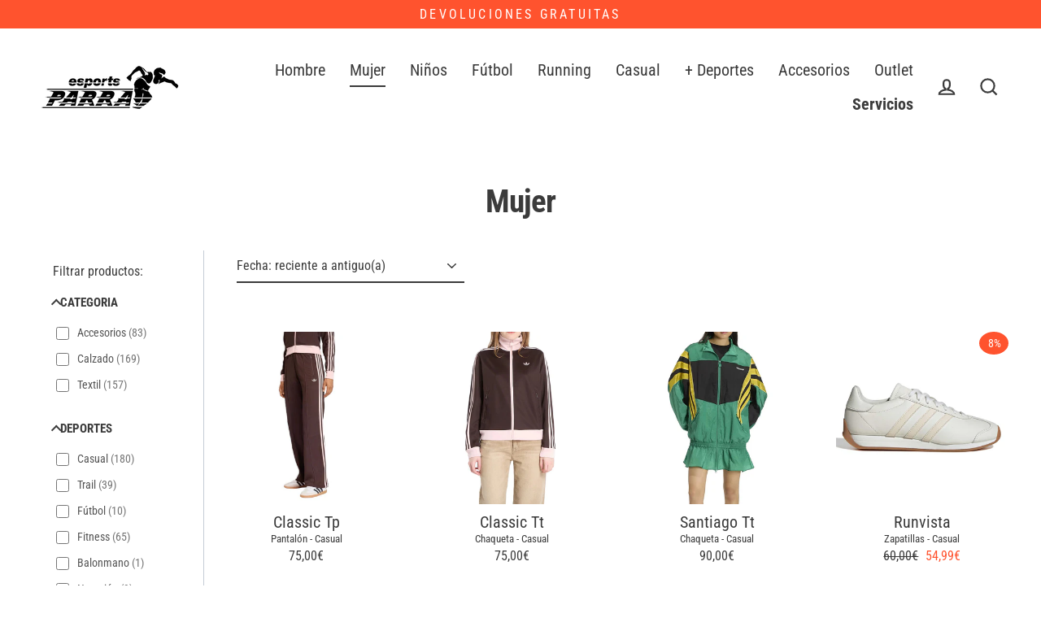

--- FILE ---
content_type: text/html; charset=utf-8
request_url: https://esportsparra.com/collections/mujer
body_size: 95577
content:
<!doctype html>
<html class="no-js" lang="es" dir="ltr">
<head>

<!-- Added by AVADA SEO Suite -->

<!-- /Added by AVADA SEO Suite -->

  
  
   <!-- Global site tag (gtag.js) - Google Analytics 4 -->
<script async src="https://www.googletagmanager.com/gtag/js?id=G-FWJS9LCF40"></script>
<script>
  window.dataLayer = window.dataLayer || [];
  function gtag(){dataLayer.push(arguments);}
  gtag('js', new Date());

  gtag('config', 'G-FWJS9LCF40');
</script>
  
  
<!-- Global site tag (gtag.js) - Google Ads: 992435985 -->
<script async src="https://www.googletagmanager.com/gtag/js?id=AW-992435985"></script>
<script>
  window.dataLayer = window.dataLayer || [];
  function gtag(){dataLayer.push(arguments);}
  gtag('js', new Date());

  gtag('config', 'AW-992435985');
</script>

<!-- Global site tag (gtag.js) - Google Analytics -->
<script async src="https://www.googletagmanager.com/gtag/js?id=UA-38006670-1"></script>
<script>
  window.dataLayer = window.dataLayer || [];
  function gtag(){dataLayer.push(arguments);}
  gtag('js', new Date());

  gtag('config', 'UA-38006670-1');
</script>

  
  
  
   
<!-- Global scrip RUNNEA -->
<script async src="https://www-ads.gembiratech.com/php/pixel.js.php"></script>

  
    
  
  
  <meta charset="utf-8">
  <meta http-equiv="X-UA-Compatible" content="IE=edge">
  <meta name="viewport" content="width=device-width,initial-scale=1">
  <meta name="theme-color" content="#111111">
  <link rel="canonical" href="https://esportsparra.com/collections/mujer">
  <link rel="preconnect" href="https://cdn.shopify.com">
  <link rel="preconnect" href="https://fonts.shopifycdn.com">
  <link rel="dns-prefetch" href="https://productreviews.shopifycdn.com">
  <link rel="dns-prefetch" href="https://ajax.googleapis.com">
  <link rel="dns-prefetch" href="https://maps.googleapis.com">
  <link rel="dns-prefetch" href="https://maps.gstatic.com"><link rel="shortcut icon" href="//esportsparra.com/cdn/shop/files/logo_favicon_32x32.png?v=1617017063" type="image/png" /><title>Mujer
&ndash; Esports Parra
</title>
<meta property="og:site_name" content="Esports Parra">
  <meta property="og:url" content="https://esportsparra.com/collections/mujer">
  <meta property="og:title" content="Mujer">
  <meta property="og:type" content="website">
  <meta property="og:description" content="Equipa tus retos en nuestras tiendas de deporte en Girona, o navega por nuestra tienda multideporte on-line y encuentra la mejor selección de material de running, fútbol, trail running, baloncesto, entre otros deportes. Grandes marcas como Nike, Adidas, On o Puma te están esperando. Con la confianza de Esports Parra."><meta property="og:image" content="http://esportsparra.com/cdn/shop/files/y_8190cba1-b350-456e-8a3f-997a6dad8cad_1200x630.jpg?v=1768476311"><meta property="og:image" content="http://esportsparra.com/cdn/shop/files/dsf_ea5631ea-d6ce-4ff6-831d-51cee2bba0a0_1200x630.jpg?v=1768477146"><meta property="og:image" content="http://esportsparra.com/cdn/shop/files/y7o_1200x630.jpg?v=1768578281">
  <meta property="og:image:secure_url" content="https://esportsparra.com/cdn/shop/files/y_8190cba1-b350-456e-8a3f-997a6dad8cad_1200x630.jpg?v=1768476311"><meta property="og:image:secure_url" content="https://esportsparra.com/cdn/shop/files/dsf_ea5631ea-d6ce-4ff6-831d-51cee2bba0a0_1200x630.jpg?v=1768477146"><meta property="og:image:secure_url" content="https://esportsparra.com/cdn/shop/files/y7o_1200x630.jpg?v=1768578281">
  <meta name="twitter:site" content="@esportsparra?lang=es">
  <meta name="twitter:card" content="summary_large_image">
  <meta name="twitter:title" content="Mujer">
  <meta name="twitter:description" content="Equipa tus retos en nuestras tiendas de deporte en Girona, o navega por nuestra tienda multideporte on-line y encuentra la mejor selección de material de running, fútbol, trail running, baloncesto, entre otros deportes. Grandes marcas como Nike, Adidas, On o Puma te están esperando. Con la confianza de Esports Parra.">
<script>window.performance && window.performance.mark && window.performance.mark('shopify.content_for_header.start');</script><meta name="facebook-domain-verification" content="5e66arja9evalz5uhmv931cfbz2kn5">
<meta name="google-site-verification" content="oLWe5hahG9QLY6nQP_TXhq93fWAvZ1D-sULT9JqvD_c">
<meta id="shopify-digital-wallet" name="shopify-digital-wallet" content="/27672510546/digital_wallets/dialog">
<meta name="shopify-checkout-api-token" content="e043b5c5cc763d52779fe0d6f1cac55e">
<meta id="in-context-paypal-metadata" data-shop-id="27672510546" data-venmo-supported="false" data-environment="production" data-locale="es_ES" data-paypal-v4="true" data-currency="EUR">
<link rel="alternate" type="application/atom+xml" title="Feed" href="/collections/mujer.atom" />
<link rel="next" href="/collections/mujer?page=2">
<link rel="alternate" type="application/json+oembed" href="https://esportsparra.com/collections/mujer.oembed">
<script async="async" src="/checkouts/internal/preloads.js?locale=es-ES"></script>
<link rel="preconnect" href="https://shop.app" crossorigin="anonymous">
<script async="async" src="https://shop.app/checkouts/internal/preloads.js?locale=es-ES&shop_id=27672510546" crossorigin="anonymous"></script>
<script id="apple-pay-shop-capabilities" type="application/json">{"shopId":27672510546,"countryCode":"ES","currencyCode":"EUR","merchantCapabilities":["supports3DS"],"merchantId":"gid:\/\/shopify\/Shop\/27672510546","merchantName":"Esports Parra","requiredBillingContactFields":["postalAddress","email","phone"],"requiredShippingContactFields":["postalAddress","email","phone"],"shippingType":"shipping","supportedNetworks":["visa","maestro","masterCard","amex"],"total":{"type":"pending","label":"Esports Parra","amount":"1.00"},"shopifyPaymentsEnabled":true,"supportsSubscriptions":true}</script>
<script id="shopify-features" type="application/json">{"accessToken":"e043b5c5cc763d52779fe0d6f1cac55e","betas":["rich-media-storefront-analytics"],"domain":"esportsparra.com","predictiveSearch":true,"shopId":27672510546,"locale":"es"}</script>
<script>var Shopify = Shopify || {};
Shopify.shop = "esports-parra.myshopify.com";
Shopify.locale = "es";
Shopify.currency = {"active":"EUR","rate":"1.0"};
Shopify.country = "ES";
Shopify.theme = {"name":"EsportsParra 2.0","id":120643289170,"schema_name":"Streamline","schema_version":"4.1.1","theme_store_id":872,"role":"main"};
Shopify.theme.handle = "null";
Shopify.theme.style = {"id":null,"handle":null};
Shopify.cdnHost = "esportsparra.com/cdn";
Shopify.routes = Shopify.routes || {};
Shopify.routes.root = "/";</script>
<script type="module">!function(o){(o.Shopify=o.Shopify||{}).modules=!0}(window);</script>
<script>!function(o){function n(){var o=[];function n(){o.push(Array.prototype.slice.apply(arguments))}return n.q=o,n}var t=o.Shopify=o.Shopify||{};t.loadFeatures=n(),t.autoloadFeatures=n()}(window);</script>
<script>
  window.ShopifyPay = window.ShopifyPay || {};
  window.ShopifyPay.apiHost = "shop.app\/pay";
  window.ShopifyPay.redirectState = null;
</script>
<script id="shop-js-analytics" type="application/json">{"pageType":"collection"}</script>
<script defer="defer" async type="module" src="//esportsparra.com/cdn/shopifycloud/shop-js/modules/v2/client.init-shop-cart-sync_2Gr3Q33f.es.esm.js"></script>
<script defer="defer" async type="module" src="//esportsparra.com/cdn/shopifycloud/shop-js/modules/v2/chunk.common_noJfOIa7.esm.js"></script>
<script defer="defer" async type="module" src="//esportsparra.com/cdn/shopifycloud/shop-js/modules/v2/chunk.modal_Deo2FJQo.esm.js"></script>
<script type="module">
  await import("//esportsparra.com/cdn/shopifycloud/shop-js/modules/v2/client.init-shop-cart-sync_2Gr3Q33f.es.esm.js");
await import("//esportsparra.com/cdn/shopifycloud/shop-js/modules/v2/chunk.common_noJfOIa7.esm.js");
await import("//esportsparra.com/cdn/shopifycloud/shop-js/modules/v2/chunk.modal_Deo2FJQo.esm.js");

  window.Shopify.SignInWithShop?.initShopCartSync?.({"fedCMEnabled":true,"windoidEnabled":true});

</script>
<script>
  window.Shopify = window.Shopify || {};
  if (!window.Shopify.featureAssets) window.Shopify.featureAssets = {};
  window.Shopify.featureAssets['shop-js'] = {"shop-cart-sync":["modules/v2/client.shop-cart-sync_CLKquFP5.es.esm.js","modules/v2/chunk.common_noJfOIa7.esm.js","modules/v2/chunk.modal_Deo2FJQo.esm.js"],"init-fed-cm":["modules/v2/client.init-fed-cm_UIHl99eI.es.esm.js","modules/v2/chunk.common_noJfOIa7.esm.js","modules/v2/chunk.modal_Deo2FJQo.esm.js"],"shop-cash-offers":["modules/v2/client.shop-cash-offers_CmfU17z0.es.esm.js","modules/v2/chunk.common_noJfOIa7.esm.js","modules/v2/chunk.modal_Deo2FJQo.esm.js"],"shop-login-button":["modules/v2/client.shop-login-button_TNcmr2ON.es.esm.js","modules/v2/chunk.common_noJfOIa7.esm.js","modules/v2/chunk.modal_Deo2FJQo.esm.js"],"pay-button":["modules/v2/client.pay-button_Bev6HBFS.es.esm.js","modules/v2/chunk.common_noJfOIa7.esm.js","modules/v2/chunk.modal_Deo2FJQo.esm.js"],"shop-button":["modules/v2/client.shop-button_D1FAYBb2.es.esm.js","modules/v2/chunk.common_noJfOIa7.esm.js","modules/v2/chunk.modal_Deo2FJQo.esm.js"],"avatar":["modules/v2/client.avatar_BTnouDA3.es.esm.js"],"init-windoid":["modules/v2/client.init-windoid_DEZXpPDW.es.esm.js","modules/v2/chunk.common_noJfOIa7.esm.js","modules/v2/chunk.modal_Deo2FJQo.esm.js"],"init-shop-for-new-customer-accounts":["modules/v2/client.init-shop-for-new-customer-accounts_BplbpZyb.es.esm.js","modules/v2/client.shop-login-button_TNcmr2ON.es.esm.js","modules/v2/chunk.common_noJfOIa7.esm.js","modules/v2/chunk.modal_Deo2FJQo.esm.js"],"init-shop-email-lookup-coordinator":["modules/v2/client.init-shop-email-lookup-coordinator_HqkMc84a.es.esm.js","modules/v2/chunk.common_noJfOIa7.esm.js","modules/v2/chunk.modal_Deo2FJQo.esm.js"],"init-shop-cart-sync":["modules/v2/client.init-shop-cart-sync_2Gr3Q33f.es.esm.js","modules/v2/chunk.common_noJfOIa7.esm.js","modules/v2/chunk.modal_Deo2FJQo.esm.js"],"shop-toast-manager":["modules/v2/client.shop-toast-manager_SugAQS8a.es.esm.js","modules/v2/chunk.common_noJfOIa7.esm.js","modules/v2/chunk.modal_Deo2FJQo.esm.js"],"init-customer-accounts":["modules/v2/client.init-customer-accounts_fxIyJgvX.es.esm.js","modules/v2/client.shop-login-button_TNcmr2ON.es.esm.js","modules/v2/chunk.common_noJfOIa7.esm.js","modules/v2/chunk.modal_Deo2FJQo.esm.js"],"init-customer-accounts-sign-up":["modules/v2/client.init-customer-accounts-sign-up_DnItKKRk.es.esm.js","modules/v2/client.shop-login-button_TNcmr2ON.es.esm.js","modules/v2/chunk.common_noJfOIa7.esm.js","modules/v2/chunk.modal_Deo2FJQo.esm.js"],"shop-follow-button":["modules/v2/client.shop-follow-button_Bfwbpk3m.es.esm.js","modules/v2/chunk.common_noJfOIa7.esm.js","modules/v2/chunk.modal_Deo2FJQo.esm.js"],"checkout-modal":["modules/v2/client.checkout-modal_BA6xEtNy.es.esm.js","modules/v2/chunk.common_noJfOIa7.esm.js","modules/v2/chunk.modal_Deo2FJQo.esm.js"],"shop-login":["modules/v2/client.shop-login_D2RP8Rbe.es.esm.js","modules/v2/chunk.common_noJfOIa7.esm.js","modules/v2/chunk.modal_Deo2FJQo.esm.js"],"lead-capture":["modules/v2/client.lead-capture_Dq1M6aah.es.esm.js","modules/v2/chunk.common_noJfOIa7.esm.js","modules/v2/chunk.modal_Deo2FJQo.esm.js"],"payment-terms":["modules/v2/client.payment-terms_DYWUeaxY.es.esm.js","modules/v2/chunk.common_noJfOIa7.esm.js","modules/v2/chunk.modal_Deo2FJQo.esm.js"]};
</script>
<script>(function() {
  var isLoaded = false;
  function asyncLoad() {
    if (isLoaded) return;
    isLoaded = true;
    var urls = ["https:\/\/cloudsearch-1f874.kxcdn.com\/shopify.js?srp=\/a\/search\u0026shop=esports-parra.myshopify.com","https:\/\/cdn1.avada.io\/flying-pages\/module.js?shop=esports-parra.myshopify.com","https:\/\/sizechart.apps.avada.io\/scripttag\/avada-size-chart.min.js?shop=esports-parra.myshopify.com","https:\/\/cdn.shopify.com\/s\/files\/1\/0276\/7251\/0546\/t\/62\/assets\/globo.menu.init.js?v=1620127295\u0026shop=esports-parra.myshopify.com","https:\/\/seo.apps.avada.io\/avada-seo-installed.js?shop=esports-parra.myshopify.com","https:\/\/gtranslate.io\/shopify\/gtranslate.js?shop=esports-parra.myshopify.com"];
    for (var i = 0; i < urls.length; i++) {
      var s = document.createElement('script');
      if ((!1741336262001 || Date.now() < 1741336262001) &&
      (!window.AVADA_SPEED_BLACKLIST || window.AVADA_SPEED_BLACKLIST.some(pattern => pattern.test(s))) &&
      (!window.AVADA_SPEED_WHITELIST || window.AVADA_SPEED_WHITELIST.every(pattern => !pattern.test(s)))) s.type = 'lightJs'; else s.type = 'text/javascript';
      s.async = true;
      s.src = urls[i];
      var x = document.getElementsByTagName('script')[0];
      x.parentNode.insertBefore(s, x);
    }
  };
  if(window.attachEvent) {
    window.attachEvent('onload', asyncLoad);
  } else {
    window.addEventListener('load', asyncLoad, false);
  }
})();</script>
<script id="__st">var __st={"a":27672510546,"offset":3600,"reqid":"483f9508-e660-4c93-a2e2-7cf9bc0f9173-1769254649","pageurl":"esportsparra.com\/collections\/mujer","u":"32809d23c323","p":"collection","rtyp":"collection","rid":168696447058};</script>
<script>window.ShopifyPaypalV4VisibilityTracking = true;</script>
<script id="captcha-bootstrap">!function(){'use strict';const t='contact',e='account',n='new_comment',o=[[t,t],['blogs',n],['comments',n],[t,'customer']],c=[[e,'customer_login'],[e,'guest_login'],[e,'recover_customer_password'],[e,'create_customer']],r=t=>t.map((([t,e])=>`form[action*='/${t}']:not([data-nocaptcha='true']) input[name='form_type'][value='${e}']`)).join(','),a=t=>()=>t?[...document.querySelectorAll(t)].map((t=>t.form)):[];function s(){const t=[...o],e=r(t);return a(e)}const i='password',u='form_key',d=['recaptcha-v3-token','g-recaptcha-response','h-captcha-response',i],f=()=>{try{return window.sessionStorage}catch{return}},m='__shopify_v',_=t=>t.elements[u];function p(t,e,n=!1){try{const o=window.sessionStorage,c=JSON.parse(o.getItem(e)),{data:r}=function(t){const{data:e,action:n}=t;return t[m]||n?{data:e,action:n}:{data:t,action:n}}(c);for(const[e,n]of Object.entries(r))t.elements[e]&&(t.elements[e].value=n);n&&o.removeItem(e)}catch(o){console.error('form repopulation failed',{error:o})}}const l='form_type',E='cptcha';function T(t){t.dataset[E]=!0}const w=window,h=w.document,L='Shopify',v='ce_forms',y='captcha';let A=!1;((t,e)=>{const n=(g='f06e6c50-85a8-45c8-87d0-21a2b65856fe',I='https://cdn.shopify.com/shopifycloud/storefront-forms-hcaptcha/ce_storefront_forms_captcha_hcaptcha.v1.5.2.iife.js',D={infoText:'Protegido por hCaptcha',privacyText:'Privacidad',termsText:'Términos'},(t,e,n)=>{const o=w[L][v],c=o.bindForm;if(c)return c(t,g,e,D).then(n);var r;o.q.push([[t,g,e,D],n]),r=I,A||(h.body.append(Object.assign(h.createElement('script'),{id:'captcha-provider',async:!0,src:r})),A=!0)});var g,I,D;w[L]=w[L]||{},w[L][v]=w[L][v]||{},w[L][v].q=[],w[L][y]=w[L][y]||{},w[L][y].protect=function(t,e){n(t,void 0,e),T(t)},Object.freeze(w[L][y]),function(t,e,n,w,h,L){const[v,y,A,g]=function(t,e,n){const i=e?o:[],u=t?c:[],d=[...i,...u],f=r(d),m=r(i),_=r(d.filter((([t,e])=>n.includes(e))));return[a(f),a(m),a(_),s()]}(w,h,L),I=t=>{const e=t.target;return e instanceof HTMLFormElement?e:e&&e.form},D=t=>v().includes(t);t.addEventListener('submit',(t=>{const e=I(t);if(!e)return;const n=D(e)&&!e.dataset.hcaptchaBound&&!e.dataset.recaptchaBound,o=_(e),c=g().includes(e)&&(!o||!o.value);(n||c)&&t.preventDefault(),c&&!n&&(function(t){try{if(!f())return;!function(t){const e=f();if(!e)return;const n=_(t);if(!n)return;const o=n.value;o&&e.removeItem(o)}(t);const e=Array.from(Array(32),(()=>Math.random().toString(36)[2])).join('');!function(t,e){_(t)||t.append(Object.assign(document.createElement('input'),{type:'hidden',name:u})),t.elements[u].value=e}(t,e),function(t,e){const n=f();if(!n)return;const o=[...t.querySelectorAll(`input[type='${i}']`)].map((({name:t})=>t)),c=[...d,...o],r={};for(const[a,s]of new FormData(t).entries())c.includes(a)||(r[a]=s);n.setItem(e,JSON.stringify({[m]:1,action:t.action,data:r}))}(t,e)}catch(e){console.error('failed to persist form',e)}}(e),e.submit())}));const S=(t,e)=>{t&&!t.dataset[E]&&(n(t,e.some((e=>e===t))),T(t))};for(const o of['focusin','change'])t.addEventListener(o,(t=>{const e=I(t);D(e)&&S(e,y())}));const B=e.get('form_key'),M=e.get(l),P=B&&M;t.addEventListener('DOMContentLoaded',(()=>{const t=y();if(P)for(const e of t)e.elements[l].value===M&&p(e,B);[...new Set([...A(),...v().filter((t=>'true'===t.dataset.shopifyCaptcha))])].forEach((e=>S(e,t)))}))}(h,new URLSearchParams(w.location.search),n,t,e,['guest_login'])})(!0,!0)}();</script>
<script integrity="sha256-4kQ18oKyAcykRKYeNunJcIwy7WH5gtpwJnB7kiuLZ1E=" data-source-attribution="shopify.loadfeatures" defer="defer" src="//esportsparra.com/cdn/shopifycloud/storefront/assets/storefront/load_feature-a0a9edcb.js" crossorigin="anonymous"></script>
<script crossorigin="anonymous" defer="defer" src="//esportsparra.com/cdn/shopifycloud/storefront/assets/shopify_pay/storefront-65b4c6d7.js?v=20250812"></script>
<script data-source-attribution="shopify.dynamic_checkout.dynamic.init">var Shopify=Shopify||{};Shopify.PaymentButton=Shopify.PaymentButton||{isStorefrontPortableWallets:!0,init:function(){window.Shopify.PaymentButton.init=function(){};var t=document.createElement("script");t.src="https://esportsparra.com/cdn/shopifycloud/portable-wallets/latest/portable-wallets.es.js",t.type="module",document.head.appendChild(t)}};
</script>
<script data-source-attribution="shopify.dynamic_checkout.buyer_consent">
  function portableWalletsHideBuyerConsent(e){var t=document.getElementById("shopify-buyer-consent"),n=document.getElementById("shopify-subscription-policy-button");t&&n&&(t.classList.add("hidden"),t.setAttribute("aria-hidden","true"),n.removeEventListener("click",e))}function portableWalletsShowBuyerConsent(e){var t=document.getElementById("shopify-buyer-consent"),n=document.getElementById("shopify-subscription-policy-button");t&&n&&(t.classList.remove("hidden"),t.removeAttribute("aria-hidden"),n.addEventListener("click",e))}window.Shopify?.PaymentButton&&(window.Shopify.PaymentButton.hideBuyerConsent=portableWalletsHideBuyerConsent,window.Shopify.PaymentButton.showBuyerConsent=portableWalletsShowBuyerConsent);
</script>
<script data-source-attribution="shopify.dynamic_checkout.cart.bootstrap">document.addEventListener("DOMContentLoaded",(function(){function t(){return document.querySelector("shopify-accelerated-checkout-cart, shopify-accelerated-checkout")}if(t())Shopify.PaymentButton.init();else{new MutationObserver((function(e,n){t()&&(Shopify.PaymentButton.init(),n.disconnect())})).observe(document.body,{childList:!0,subtree:!0})}}));
</script>
<script id='scb4127' type='text/javascript' async='' src='https://esportsparra.com/cdn/shopifycloud/privacy-banner/storefront-banner.js'></script><link id="shopify-accelerated-checkout-styles" rel="stylesheet" media="screen" href="https://esportsparra.com/cdn/shopifycloud/portable-wallets/latest/accelerated-checkout-backwards-compat.css" crossorigin="anonymous">
<style id="shopify-accelerated-checkout-cart">
        #shopify-buyer-consent {
  margin-top: 1em;
  display: inline-block;
  width: 100%;
}

#shopify-buyer-consent.hidden {
  display: none;
}

#shopify-subscription-policy-button {
  background: none;
  border: none;
  padding: 0;
  text-decoration: underline;
  font-size: inherit;
  cursor: pointer;
}

#shopify-subscription-policy-button::before {
  box-shadow: none;
}

      </style>

<script>window.performance && window.performance.mark && window.performance.mark('shopify.content_for_header.end');</script>

  <script>
    var theme = {
      stylesheet: "//esportsparra.com/cdn/shop/t/73/assets/theme.css?v=120427478242552431551698485266",
      template: "collection",
      routes: {
        home: "/",
        cart: "/cart.js",
        cartPage: "/cart",
        cartAdd: "/cart/add.js",
        cartChange: "/cart/change.js"
      },
      strings: {
        addToCart: "Agregar al carrito",
        soldOut: "Agotado",
        unavailable: "No disponible",
        regularPrice: "Precio habitual",
        salePrice: "Precio de oferta",
        inStockLabel: "En stock",
        stockLabel: "Solo quedan [count] unidades",
        willNotShipUntil: "Será enviado después [date]",
        willBeInStockAfter: "Estará disponible después [date]",
        waitingForStock: "Inventario en el camino",
        cartItems: "[count] artículos",
        cartConfirmDelete: "¿Está seguro de que desea eliminar este artículo?",
        cartTermsConfirmation: "Debe aceptar los términos y condiciones de venta para pagar"
      },
      settings: {
        dynamicVariantsEnable: true,
        cartType: "sticky",
        isCustomerTemplate: false,
        moneyFormat: "{{amount_with_comma_separator}}€",
        quickView: false,
        hoverProductGrid: true,
        themeName: 'Streamline',
        themeVersion: "4.1.1"
      }
    };

    document.documentElement.className = document.documentElement.className.replace('no-js', 'js');
  </script><style data-shopify>:root {
    --typeHeaderPrimary: "Roboto Condensed";
    --typeHeaderFallback: sans-serif;
    --typeHeaderSize: 39px;
    --typeHeaderStyle: normal;
    --typeHeaderWeight: 700;
    --typeHeaderLineHeight: 1;
    --typeHeaderSpacing: -0.025em;

    --typeBasePrimary:"Roboto Condensed";
    --typeBaseFallback:sans-serif;
    --typeBaseSize: 16px;
    --typeBaseWeight: 400;
    --typeBaseStyle: normal;
    --typeBaseSpacing: 0.0em;
    --typeBaseLineHeight: 1.4;

    
      --buttonRadius: 3px;
    

    --iconWeight: 5px;
    --iconLinecaps: miter;
  }

  

  .hero {
    background-image: linear-gradient(100deg, #000000 40%, #212121 63%, #000000 79%);
  }

  .placeholder-content,
  .image-wrap,
  .skrim__link,
  .pswp__img--placeholder {
    background-image: linear-gradient(100deg, #ffffff 40%, #f7f7f7 63%, #ffffff 79%);
  }</style><style>
  @font-face {
  font-family: "Roboto Condensed";
  font-weight: 700;
  font-style: normal;
  font-display: swap;
  src: url("//esportsparra.com/cdn/fonts/roboto_condensed/robotocondensed_n7.0c73a613503672be244d2f29ab6ddd3fc3cc69ae.woff2") format("woff2"),
       url("//esportsparra.com/cdn/fonts/roboto_condensed/robotocondensed_n7.ef6ece86ba55f49c27c4904a493c283a40f3a66e.woff") format("woff");
}

  @font-face {
  font-family: "Roboto Condensed";
  font-weight: 400;
  font-style: normal;
  font-display: swap;
  src: url("//esportsparra.com/cdn/fonts/roboto_condensed/robotocondensed_n4.01812de96ca5a5e9d19bef3ca9cc80dd1bf6c8b8.woff2") format("woff2"),
       url("//esportsparra.com/cdn/fonts/roboto_condensed/robotocondensed_n4.3930e6ddba458dc3cb725a82a2668eac3c63c104.woff") format("woff");
}


  @font-face {
  font-family: "Roboto Condensed";
  font-weight: 700;
  font-style: normal;
  font-display: swap;
  src: url("//esportsparra.com/cdn/fonts/roboto_condensed/robotocondensed_n7.0c73a613503672be244d2f29ab6ddd3fc3cc69ae.woff2") format("woff2"),
       url("//esportsparra.com/cdn/fonts/roboto_condensed/robotocondensed_n7.ef6ece86ba55f49c27c4904a493c283a40f3a66e.woff") format("woff");
}

  @font-face {
  font-family: "Roboto Condensed";
  font-weight: 400;
  font-style: italic;
  font-display: swap;
  src: url("//esportsparra.com/cdn/fonts/roboto_condensed/robotocondensed_i4.05c7f163ad2c00a3c4257606d1227691aff9070b.woff2") format("woff2"),
       url("//esportsparra.com/cdn/fonts/roboto_condensed/robotocondensed_i4.04d9d87e0a45b49fc67a5b9eb5059e1540f5cda3.woff") format("woff");
}

  @font-face {
  font-family: "Roboto Condensed";
  font-weight: 700;
  font-style: italic;
  font-display: swap;
  src: url("//esportsparra.com/cdn/fonts/roboto_condensed/robotocondensed_i7.bed9f3a01efda68cdff8b63e6195c957a0da68cb.woff2") format("woff2"),
       url("//esportsparra.com/cdn/fonts/roboto_condensed/robotocondensed_i7.9ca5759a0bcf75a82b270218eab4c83ec254abf8.woff") format("woff");
}


  body,
  input,
  textarea,
  button,
  select {
    -webkit-font-smoothing: antialiased;
    -webkit-text-size-adjust: 100%;
    text-rendering: optimizeSpeed;
    font-family: var(--typeBasePrimary), var(--typeBaseFallback);
    font-size: calc(var(--typeBaseSize) * 0.85);
    font-weight: var(--typeBaseWeight);
    font-style: var(--typeBaseStyle);
    letter-spacing: var(--typeBaseSpacing);
    line-height: var(--typeBaseLineHeight);
  }

  @media only screen and (min-width: 769px) {
    body,
    input,
    textarea,
    button,
    select {
      font-size: var(--typeBaseSize);
    }
  }

  .page-container,
  .overscroll-loader {
    display: none;
  }

  h1, .h1,
  h3, .h3,
  h4, .h4,
  h5, .h5,
  h6, .h6,
  .section-header__title,
  .spr-header-title.spr-header-title {
    font-family: var(--typeHeaderPrimary), var(--typeHeaderFallback);
    font-weight: var(--typeHeaderWeight);
    font-style: normal;
    letter-spacing: var(--typeHeaderSpacing);
    line-height: var(--typeHeaderLineHeight);
    word-break: break-word;

    
  }

  h2, .h2 {
    font-family: var(--typeBasePrimary), var(--typeBaseFallback);
    font-weight: var(--typeBaseWeight);
    letter-spacing: var(--typeBaseSpacing);
    line-height: var(--typeBaseLineHeight);
  }

  
  @keyframes pulse-fade {
    0% {
      opacity: 0;
    }
    50% {
      opacity: 1;
    }
    100% {
      opacity: 0;
    }
  }

  .splash-screen {
    box-sizing: border-box;
    display: flex;
    position: fixed;
    left: 0;
    top: 0;
    right: 0;
    bottom: 0;
    align-items: center;
    justify-content: center;
    z-index: 10001;
    background-color: #ffffff;
  }

  .splash-screen__loader {
    max-width: 100px;
  }

  @media only screen and (min-width: 769px) {
    .splash-screen__loader {
      max-width: 100px;
    }
  }

  .splash-screen img {
    display: block;
    max-width: 100%;
    border: 0 none;
    animation: pulse-fade 0.4s infinite linear;
  }

  .loader-text {
    letter-spacing: 0.2em;
    font-size: 1.5em;
    text-transform: uppercase;
    animation: pulse-fade 0.4s infinite linear;
  }

  .loader-logo {
    display: none;
    position: fixed;
    left: 0;
    top: 0;
    right: 0;
    bottom: 0;
    align-items: center;
    justify-content: center;
    background-color: #ffffff;
    z-index: 6000;
  }

  .loader-logo__img {
    display: block;
  }

  .transition-body {
    opacity: 0;
  }

  .btn--loading span:after {
    content: "Cargando";
  }
</style>

<link title="theme" rel="preload" href="//esportsparra.com/cdn/shop/t/73/assets/theme.css?v=120427478242552431551698485266" as="style">
<noscript><link rel="stylesheet" href="//esportsparra.com/cdn/shop/t/73/assets/theme.css?v=120427478242552431551698485266"></noscript>

<script>
/*! loadCSS. [c]2017 Filament Group, Inc. MIT License */
!function(a){"use strict";var b=function(b,c,d){function e(a){return h.body?a():void setTimeout(function(){e(a)})}function f(){i.addEventListener&&i.removeEventListener("load",f);if(!Shopify.designMode)i.media=d||"all"}var g,h=a.document,i=h.createElement("link");if(c)g=c;else{var j=(h.body||h.getElementsByTagName("head")[0]).childNodes;g=j[j.length-1]}var k=h.styleSheets;i.rel="stylesheet",i.href=b,i.media=Shopify.designMode?d||"all":"only x",e(function(){g.parentNode.insertBefore(i,c?g:g.nextSibling)});var l=function(a){for(var b=i.href,c=k.length;c--;)if(k[c].href===b)return a();setTimeout(function(){l(a)})};return i.addEventListener&&i.addEventListener("load",f),i.onloadcssdefined=l,l(f),i};"undefined"!=typeof exports?exports.loadCSS=b:a.loadCSS=b}("undefined"!=typeof global?global:this);
/*! onloadCSS. (onload callback for loadCSS) [c]2017 Filament Group, Inc. MIT License */
function onloadCSS(a,b){function c(){!d&&b&&(d=!0,b.call(a))}var d;a.addEventListener&&a.addEventListener("load",c),a.attachEvent&&a.attachEvent("onload",c),"isApplicationInstalled"in navigator&&"onloadcssdefined"in a&&a.onloadcssdefined(c)}

// Insert our stylesheet before our preload <link> tag
var preload = document.querySelector('link[href="//esportsparra.com/cdn/shop/t/73/assets/theme.css?v=120427478242552431551698485266"]');
var stylesheet = loadCSS('//esportsparra.com/cdn/shop/t/73/assets/theme.css?v=120427478242552431551698485266', preload);
// Create a property to easily detect if the stylesheet is done loading
onloadCSS(stylesheet, function() { stylesheet.loaded = true; });
</script>
<script src="//esportsparra.com/cdn/shop/t/73/assets/vendor-v5.js" defer="defer"></script><link rel="preload" as="style" href="//esportsparra.com/cdn/shop/t/73/assets/currency-flags.css" onload="this.onload=null;this.rel='stylesheet'">
    <link rel="stylesheet" href="//esportsparra.com/cdn/shop/t/73/assets/currency-flags.css"><script src="//esportsparra.com/cdn/shop/t/73/assets/theme.min.js?v=22008128493830412591634727090" defer="defer"></script><script src="//esportsparra.com/cdn/shop/t/73/assets/bss-file-configdata.js?v=127533743202735660611674034332" type="text/javascript"></script><script>
              if (typeof BSS_PL == 'undefined') {
                  var BSS_PL = {};
              }
              
              var bssPlApiServer = "https://product-labels-pro.bsscommerce.com";
              BSS_PL.customerTags = 'null';
              BSS_PL.customerId = 'null';
              BSS_PL.configData = configDatas;
              BSS_PL.storeId = 30512;
              BSS_PL.currentPlan = "false";
              BSS_PL.storeIdCustomOld = "10678";
              BSS_PL.storeIdOldWIthPriority = "12200";
              BSS_PL.apiServerProduction = "https://product-labels-pro.bsscommerce.com";
              
              BSS_PL.integration = {"laiReview":{"status":0,"config":[]}}
              </script>
          <style>
.homepage-slideshow .slick-slide .bss_pl_img {
    visibility: hidden !important;
}
</style><script>function fixBugForStores($, BSS_PL, parent, page, htmlLabel) { return false;}</script>
                    

<!-- BEGIN app block: shopify://apps/xcloud-search-product-filter/blocks/cloudsearch_opt/8ddbd0bf-e311-492e-ab28-69d0ad268fac --><!-- END app block --><!-- BEGIN app block: shopify://apps/seowill-seoant-ai-seo/blocks/seoant-core/8e57283b-dcb0-4f7b-a947-fb5c57a0d59d -->
<!--SEOAnt Core By SEOAnt Teams, v0.1.6 START -->






<!-- SON-LD generated By SEOAnt END -->



<!-- Start : SEOAnt BrokenLink Redirect --><script type="text/javascript">
    !function(t){var e={};function r(n){if(e[n])return e[n].exports;var o=e[n]={i:n,l:!1,exports:{}};return t[n].call(o.exports,o,o.exports,r),o.l=!0,o.exports}r.m=t,r.c=e,r.d=function(t,e,n){r.o(t,e)||Object.defineProperty(t,e,{enumerable:!0,get:n})},r.r=function(t){"undefined"!==typeof Symbol&&Symbol.toStringTag&&Object.defineProperty(t,Symbol.toStringTag,{value:"Module"}),Object.defineProperty(t,"__esModule",{value:!0})},r.t=function(t,e){if(1&e&&(t=r(t)),8&e)return t;if(4&e&&"object"===typeof t&&t&&t.__esModule)return t;var n=Object.create(null);if(r.r(n),Object.defineProperty(n,"default",{enumerable:!0,value:t}),2&e&&"string"!=typeof t)for(var o in t)r.d(n,o,function(e){return t[e]}.bind(null,o));return n},r.n=function(t){var e=t&&t.__esModule?function(){return t.default}:function(){return t};return r.d(e,"a",e),e},r.o=function(t,e){return Object.prototype.hasOwnProperty.call(t,e)},r.p="",r(r.s=11)}([function(t,e,r){"use strict";var n=r(2),o=Object.prototype.toString;function i(t){return"[object Array]"===o.call(t)}function a(t){return"undefined"===typeof t}function u(t){return null!==t&&"object"===typeof t}function s(t){return"[object Function]"===o.call(t)}function c(t,e){if(null!==t&&"undefined"!==typeof t)if("object"!==typeof t&&(t=[t]),i(t))for(var r=0,n=t.length;r<n;r++)e.call(null,t[r],r,t);else for(var o in t)Object.prototype.hasOwnProperty.call(t,o)&&e.call(null,t[o],o,t)}t.exports={isArray:i,isArrayBuffer:function(t){return"[object ArrayBuffer]"===o.call(t)},isBuffer:function(t){return null!==t&&!a(t)&&null!==t.constructor&&!a(t.constructor)&&"function"===typeof t.constructor.isBuffer&&t.constructor.isBuffer(t)},isFormData:function(t){return"undefined"!==typeof FormData&&t instanceof FormData},isArrayBufferView:function(t){return"undefined"!==typeof ArrayBuffer&&ArrayBuffer.isView?ArrayBuffer.isView(t):t&&t.buffer&&t.buffer instanceof ArrayBuffer},isString:function(t){return"string"===typeof t},isNumber:function(t){return"number"===typeof t},isObject:u,isUndefined:a,isDate:function(t){return"[object Date]"===o.call(t)},isFile:function(t){return"[object File]"===o.call(t)},isBlob:function(t){return"[object Blob]"===o.call(t)},isFunction:s,isStream:function(t){return u(t)&&s(t.pipe)},isURLSearchParams:function(t){return"undefined"!==typeof URLSearchParams&&t instanceof URLSearchParams},isStandardBrowserEnv:function(){return("undefined"===typeof navigator||"ReactNative"!==navigator.product&&"NativeScript"!==navigator.product&&"NS"!==navigator.product)&&("undefined"!==typeof window&&"undefined"!==typeof document)},forEach:c,merge:function t(){var e={};function r(r,n){"object"===typeof e[n]&&"object"===typeof r?e[n]=t(e[n],r):e[n]=r}for(var n=0,o=arguments.length;n<o;n++)c(arguments[n],r);return e},deepMerge:function t(){var e={};function r(r,n){"object"===typeof e[n]&&"object"===typeof r?e[n]=t(e[n],r):e[n]="object"===typeof r?t({},r):r}for(var n=0,o=arguments.length;n<o;n++)c(arguments[n],r);return e},extend:function(t,e,r){return c(e,(function(e,o){t[o]=r&&"function"===typeof e?n(e,r):e})),t},trim:function(t){return t.replace(/^\s*/,"").replace(/\s*$/,"")}}},function(t,e,r){t.exports=r(12)},function(t,e,r){"use strict";t.exports=function(t,e){return function(){for(var r=new Array(arguments.length),n=0;n<r.length;n++)r[n]=arguments[n];return t.apply(e,r)}}},function(t,e,r){"use strict";var n=r(0);function o(t){return encodeURIComponent(t).replace(/%40/gi,"@").replace(/%3A/gi,":").replace(/%24/g,"$").replace(/%2C/gi,",").replace(/%20/g,"+").replace(/%5B/gi,"[").replace(/%5D/gi,"]")}t.exports=function(t,e,r){if(!e)return t;var i;if(r)i=r(e);else if(n.isURLSearchParams(e))i=e.toString();else{var a=[];n.forEach(e,(function(t,e){null!==t&&"undefined"!==typeof t&&(n.isArray(t)?e+="[]":t=[t],n.forEach(t,(function(t){n.isDate(t)?t=t.toISOString():n.isObject(t)&&(t=JSON.stringify(t)),a.push(o(e)+"="+o(t))})))})),i=a.join("&")}if(i){var u=t.indexOf("#");-1!==u&&(t=t.slice(0,u)),t+=(-1===t.indexOf("?")?"?":"&")+i}return t}},function(t,e,r){"use strict";t.exports=function(t){return!(!t||!t.__CANCEL__)}},function(t,e,r){"use strict";(function(e){var n=r(0),o=r(19),i={"Content-Type":"application/x-www-form-urlencoded"};function a(t,e){!n.isUndefined(t)&&n.isUndefined(t["Content-Type"])&&(t["Content-Type"]=e)}var u={adapter:function(){var t;return("undefined"!==typeof XMLHttpRequest||"undefined"!==typeof e&&"[object process]"===Object.prototype.toString.call(e))&&(t=r(6)),t}(),transformRequest:[function(t,e){return o(e,"Accept"),o(e,"Content-Type"),n.isFormData(t)||n.isArrayBuffer(t)||n.isBuffer(t)||n.isStream(t)||n.isFile(t)||n.isBlob(t)?t:n.isArrayBufferView(t)?t.buffer:n.isURLSearchParams(t)?(a(e,"application/x-www-form-urlencoded;charset=utf-8"),t.toString()):n.isObject(t)?(a(e,"application/json;charset=utf-8"),JSON.stringify(t)):t}],transformResponse:[function(t){if("string"===typeof t)try{t=JSON.parse(t)}catch(e){}return t}],timeout:0,xsrfCookieName:"XSRF-TOKEN",xsrfHeaderName:"X-XSRF-TOKEN",maxContentLength:-1,validateStatus:function(t){return t>=200&&t<300},headers:{common:{Accept:"application/json, text/plain, */*"}}};n.forEach(["delete","get","head"],(function(t){u.headers[t]={}})),n.forEach(["post","put","patch"],(function(t){u.headers[t]=n.merge(i)})),t.exports=u}).call(this,r(18))},function(t,e,r){"use strict";var n=r(0),o=r(20),i=r(3),a=r(22),u=r(25),s=r(26),c=r(7);t.exports=function(t){return new Promise((function(e,f){var l=t.data,p=t.headers;n.isFormData(l)&&delete p["Content-Type"];var h=new XMLHttpRequest;if(t.auth){var d=t.auth.username||"",m=t.auth.password||"";p.Authorization="Basic "+btoa(d+":"+m)}var y=a(t.baseURL,t.url);if(h.open(t.method.toUpperCase(),i(y,t.params,t.paramsSerializer),!0),h.timeout=t.timeout,h.onreadystatechange=function(){if(h&&4===h.readyState&&(0!==h.status||h.responseURL&&0===h.responseURL.indexOf("file:"))){var r="getAllResponseHeaders"in h?u(h.getAllResponseHeaders()):null,n={data:t.responseType&&"text"!==t.responseType?h.response:h.responseText,status:h.status,statusText:h.statusText,headers:r,config:t,request:h};o(e,f,n),h=null}},h.onabort=function(){h&&(f(c("Request aborted",t,"ECONNABORTED",h)),h=null)},h.onerror=function(){f(c("Network Error",t,null,h)),h=null},h.ontimeout=function(){var e="timeout of "+t.timeout+"ms exceeded";t.timeoutErrorMessage&&(e=t.timeoutErrorMessage),f(c(e,t,"ECONNABORTED",h)),h=null},n.isStandardBrowserEnv()){var v=r(27),g=(t.withCredentials||s(y))&&t.xsrfCookieName?v.read(t.xsrfCookieName):void 0;g&&(p[t.xsrfHeaderName]=g)}if("setRequestHeader"in h&&n.forEach(p,(function(t,e){"undefined"===typeof l&&"content-type"===e.toLowerCase()?delete p[e]:h.setRequestHeader(e,t)})),n.isUndefined(t.withCredentials)||(h.withCredentials=!!t.withCredentials),t.responseType)try{h.responseType=t.responseType}catch(w){if("json"!==t.responseType)throw w}"function"===typeof t.onDownloadProgress&&h.addEventListener("progress",t.onDownloadProgress),"function"===typeof t.onUploadProgress&&h.upload&&h.upload.addEventListener("progress",t.onUploadProgress),t.cancelToken&&t.cancelToken.promise.then((function(t){h&&(h.abort(),f(t),h=null)})),void 0===l&&(l=null),h.send(l)}))}},function(t,e,r){"use strict";var n=r(21);t.exports=function(t,e,r,o,i){var a=new Error(t);return n(a,e,r,o,i)}},function(t,e,r){"use strict";var n=r(0);t.exports=function(t,e){e=e||{};var r={},o=["url","method","params","data"],i=["headers","auth","proxy"],a=["baseURL","url","transformRequest","transformResponse","paramsSerializer","timeout","withCredentials","adapter","responseType","xsrfCookieName","xsrfHeaderName","onUploadProgress","onDownloadProgress","maxContentLength","validateStatus","maxRedirects","httpAgent","httpsAgent","cancelToken","socketPath"];n.forEach(o,(function(t){"undefined"!==typeof e[t]&&(r[t]=e[t])})),n.forEach(i,(function(o){n.isObject(e[o])?r[o]=n.deepMerge(t[o],e[o]):"undefined"!==typeof e[o]?r[o]=e[o]:n.isObject(t[o])?r[o]=n.deepMerge(t[o]):"undefined"!==typeof t[o]&&(r[o]=t[o])})),n.forEach(a,(function(n){"undefined"!==typeof e[n]?r[n]=e[n]:"undefined"!==typeof t[n]&&(r[n]=t[n])}));var u=o.concat(i).concat(a),s=Object.keys(e).filter((function(t){return-1===u.indexOf(t)}));return n.forEach(s,(function(n){"undefined"!==typeof e[n]?r[n]=e[n]:"undefined"!==typeof t[n]&&(r[n]=t[n])})),r}},function(t,e,r){"use strict";function n(t){this.message=t}n.prototype.toString=function(){return"Cancel"+(this.message?": "+this.message:"")},n.prototype.__CANCEL__=!0,t.exports=n},function(t,e,r){t.exports=r(13)},function(t,e,r){t.exports=r(30)},function(t,e,r){var n=function(t){"use strict";var e=Object.prototype,r=e.hasOwnProperty,n="function"===typeof Symbol?Symbol:{},o=n.iterator||"@@iterator",i=n.asyncIterator||"@@asyncIterator",a=n.toStringTag||"@@toStringTag";function u(t,e,r){return Object.defineProperty(t,e,{value:r,enumerable:!0,configurable:!0,writable:!0}),t[e]}try{u({},"")}catch(S){u=function(t,e,r){return t[e]=r}}function s(t,e,r,n){var o=e&&e.prototype instanceof l?e:l,i=Object.create(o.prototype),a=new L(n||[]);return i._invoke=function(t,e,r){var n="suspendedStart";return function(o,i){if("executing"===n)throw new Error("Generator is already running");if("completed"===n){if("throw"===o)throw i;return j()}for(r.method=o,r.arg=i;;){var a=r.delegate;if(a){var u=x(a,r);if(u){if(u===f)continue;return u}}if("next"===r.method)r.sent=r._sent=r.arg;else if("throw"===r.method){if("suspendedStart"===n)throw n="completed",r.arg;r.dispatchException(r.arg)}else"return"===r.method&&r.abrupt("return",r.arg);n="executing";var s=c(t,e,r);if("normal"===s.type){if(n=r.done?"completed":"suspendedYield",s.arg===f)continue;return{value:s.arg,done:r.done}}"throw"===s.type&&(n="completed",r.method="throw",r.arg=s.arg)}}}(t,r,a),i}function c(t,e,r){try{return{type:"normal",arg:t.call(e,r)}}catch(S){return{type:"throw",arg:S}}}t.wrap=s;var f={};function l(){}function p(){}function h(){}var d={};d[o]=function(){return this};var m=Object.getPrototypeOf,y=m&&m(m(T([])));y&&y!==e&&r.call(y,o)&&(d=y);var v=h.prototype=l.prototype=Object.create(d);function g(t){["next","throw","return"].forEach((function(e){u(t,e,(function(t){return this._invoke(e,t)}))}))}function w(t,e){var n;this._invoke=function(o,i){function a(){return new e((function(n,a){!function n(o,i,a,u){var s=c(t[o],t,i);if("throw"!==s.type){var f=s.arg,l=f.value;return l&&"object"===typeof l&&r.call(l,"__await")?e.resolve(l.__await).then((function(t){n("next",t,a,u)}),(function(t){n("throw",t,a,u)})):e.resolve(l).then((function(t){f.value=t,a(f)}),(function(t){return n("throw",t,a,u)}))}u(s.arg)}(o,i,n,a)}))}return n=n?n.then(a,a):a()}}function x(t,e){var r=t.iterator[e.method];if(void 0===r){if(e.delegate=null,"throw"===e.method){if(t.iterator.return&&(e.method="return",e.arg=void 0,x(t,e),"throw"===e.method))return f;e.method="throw",e.arg=new TypeError("The iterator does not provide a 'throw' method")}return f}var n=c(r,t.iterator,e.arg);if("throw"===n.type)return e.method="throw",e.arg=n.arg,e.delegate=null,f;var o=n.arg;return o?o.done?(e[t.resultName]=o.value,e.next=t.nextLoc,"return"!==e.method&&(e.method="next",e.arg=void 0),e.delegate=null,f):o:(e.method="throw",e.arg=new TypeError("iterator result is not an object"),e.delegate=null,f)}function b(t){var e={tryLoc:t[0]};1 in t&&(e.catchLoc=t[1]),2 in t&&(e.finallyLoc=t[2],e.afterLoc=t[3]),this.tryEntries.push(e)}function E(t){var e=t.completion||{};e.type="normal",delete e.arg,t.completion=e}function L(t){this.tryEntries=[{tryLoc:"root"}],t.forEach(b,this),this.reset(!0)}function T(t){if(t){var e=t[o];if(e)return e.call(t);if("function"===typeof t.next)return t;if(!isNaN(t.length)){var n=-1,i=function e(){for(;++n<t.length;)if(r.call(t,n))return e.value=t[n],e.done=!1,e;return e.value=void 0,e.done=!0,e};return i.next=i}}return{next:j}}function j(){return{value:void 0,done:!0}}return p.prototype=v.constructor=h,h.constructor=p,p.displayName=u(h,a,"GeneratorFunction"),t.isGeneratorFunction=function(t){var e="function"===typeof t&&t.constructor;return!!e&&(e===p||"GeneratorFunction"===(e.displayName||e.name))},t.mark=function(t){return Object.setPrototypeOf?Object.setPrototypeOf(t,h):(t.__proto__=h,u(t,a,"GeneratorFunction")),t.prototype=Object.create(v),t},t.awrap=function(t){return{__await:t}},g(w.prototype),w.prototype[i]=function(){return this},t.AsyncIterator=w,t.async=function(e,r,n,o,i){void 0===i&&(i=Promise);var a=new w(s(e,r,n,o),i);return t.isGeneratorFunction(r)?a:a.next().then((function(t){return t.done?t.value:a.next()}))},g(v),u(v,a,"Generator"),v[o]=function(){return this},v.toString=function(){return"[object Generator]"},t.keys=function(t){var e=[];for(var r in t)e.push(r);return e.reverse(),function r(){for(;e.length;){var n=e.pop();if(n in t)return r.value=n,r.done=!1,r}return r.done=!0,r}},t.values=T,L.prototype={constructor:L,reset:function(t){if(this.prev=0,this.next=0,this.sent=this._sent=void 0,this.done=!1,this.delegate=null,this.method="next",this.arg=void 0,this.tryEntries.forEach(E),!t)for(var e in this)"t"===e.charAt(0)&&r.call(this,e)&&!isNaN(+e.slice(1))&&(this[e]=void 0)},stop:function(){this.done=!0;var t=this.tryEntries[0].completion;if("throw"===t.type)throw t.arg;return this.rval},dispatchException:function(t){if(this.done)throw t;var e=this;function n(r,n){return a.type="throw",a.arg=t,e.next=r,n&&(e.method="next",e.arg=void 0),!!n}for(var o=this.tryEntries.length-1;o>=0;--o){var i=this.tryEntries[o],a=i.completion;if("root"===i.tryLoc)return n("end");if(i.tryLoc<=this.prev){var u=r.call(i,"catchLoc"),s=r.call(i,"finallyLoc");if(u&&s){if(this.prev<i.catchLoc)return n(i.catchLoc,!0);if(this.prev<i.finallyLoc)return n(i.finallyLoc)}else if(u){if(this.prev<i.catchLoc)return n(i.catchLoc,!0)}else{if(!s)throw new Error("try statement without catch or finally");if(this.prev<i.finallyLoc)return n(i.finallyLoc)}}}},abrupt:function(t,e){for(var n=this.tryEntries.length-1;n>=0;--n){var o=this.tryEntries[n];if(o.tryLoc<=this.prev&&r.call(o,"finallyLoc")&&this.prev<o.finallyLoc){var i=o;break}}i&&("break"===t||"continue"===t)&&i.tryLoc<=e&&e<=i.finallyLoc&&(i=null);var a=i?i.completion:{};return a.type=t,a.arg=e,i?(this.method="next",this.next=i.finallyLoc,f):this.complete(a)},complete:function(t,e){if("throw"===t.type)throw t.arg;return"break"===t.type||"continue"===t.type?this.next=t.arg:"return"===t.type?(this.rval=this.arg=t.arg,this.method="return",this.next="end"):"normal"===t.type&&e&&(this.next=e),f},finish:function(t){for(var e=this.tryEntries.length-1;e>=0;--e){var r=this.tryEntries[e];if(r.finallyLoc===t)return this.complete(r.completion,r.afterLoc),E(r),f}},catch:function(t){for(var e=this.tryEntries.length-1;e>=0;--e){var r=this.tryEntries[e];if(r.tryLoc===t){var n=r.completion;if("throw"===n.type){var o=n.arg;E(r)}return o}}throw new Error("illegal catch attempt")},delegateYield:function(t,e,r){return this.delegate={iterator:T(t),resultName:e,nextLoc:r},"next"===this.method&&(this.arg=void 0),f}},t}(t.exports);try{regeneratorRuntime=n}catch(o){Function("r","regeneratorRuntime = r")(n)}},function(t,e,r){"use strict";var n=r(0),o=r(2),i=r(14),a=r(8);function u(t){var e=new i(t),r=o(i.prototype.request,e);return n.extend(r,i.prototype,e),n.extend(r,e),r}var s=u(r(5));s.Axios=i,s.create=function(t){return u(a(s.defaults,t))},s.Cancel=r(9),s.CancelToken=r(28),s.isCancel=r(4),s.all=function(t){return Promise.all(t)},s.spread=r(29),t.exports=s,t.exports.default=s},function(t,e,r){"use strict";var n=r(0),o=r(3),i=r(15),a=r(16),u=r(8);function s(t){this.defaults=t,this.interceptors={request:new i,response:new i}}s.prototype.request=function(t){"string"===typeof t?(t=arguments[1]||{}).url=arguments[0]:t=t||{},(t=u(this.defaults,t)).method?t.method=t.method.toLowerCase():this.defaults.method?t.method=this.defaults.method.toLowerCase():t.method="get";var e=[a,void 0],r=Promise.resolve(t);for(this.interceptors.request.forEach((function(t){e.unshift(t.fulfilled,t.rejected)})),this.interceptors.response.forEach((function(t){e.push(t.fulfilled,t.rejected)}));e.length;)r=r.then(e.shift(),e.shift());return r},s.prototype.getUri=function(t){return t=u(this.defaults,t),o(t.url,t.params,t.paramsSerializer).replace(/^\?/,"")},n.forEach(["delete","get","head","options"],(function(t){s.prototype[t]=function(e,r){return this.request(n.merge(r||{},{method:t,url:e}))}})),n.forEach(["post","put","patch"],(function(t){s.prototype[t]=function(e,r,o){return this.request(n.merge(o||{},{method:t,url:e,data:r}))}})),t.exports=s},function(t,e,r){"use strict";var n=r(0);function o(){this.handlers=[]}o.prototype.use=function(t,e){return this.handlers.push({fulfilled:t,rejected:e}),this.handlers.length-1},o.prototype.eject=function(t){this.handlers[t]&&(this.handlers[t]=null)},o.prototype.forEach=function(t){n.forEach(this.handlers,(function(e){null!==e&&t(e)}))},t.exports=o},function(t,e,r){"use strict";var n=r(0),o=r(17),i=r(4),a=r(5);function u(t){t.cancelToken&&t.cancelToken.throwIfRequested()}t.exports=function(t){return u(t),t.headers=t.headers||{},t.data=o(t.data,t.headers,t.transformRequest),t.headers=n.merge(t.headers.common||{},t.headers[t.method]||{},t.headers),n.forEach(["delete","get","head","post","put","patch","common"],(function(e){delete t.headers[e]})),(t.adapter||a.adapter)(t).then((function(e){return u(t),e.data=o(e.data,e.headers,t.transformResponse),e}),(function(e){return i(e)||(u(t),e&&e.response&&(e.response.data=o(e.response.data,e.response.headers,t.transformResponse))),Promise.reject(e)}))}},function(t,e,r){"use strict";var n=r(0);t.exports=function(t,e,r){return n.forEach(r,(function(r){t=r(t,e)})),t}},function(t,e){var r,n,o=t.exports={};function i(){throw new Error("setTimeout has not been defined")}function a(){throw new Error("clearTimeout has not been defined")}function u(t){if(r===setTimeout)return setTimeout(t,0);if((r===i||!r)&&setTimeout)return r=setTimeout,setTimeout(t,0);try{return r(t,0)}catch(e){try{return r.call(null,t,0)}catch(e){return r.call(this,t,0)}}}!function(){try{r="function"===typeof setTimeout?setTimeout:i}catch(t){r=i}try{n="function"===typeof clearTimeout?clearTimeout:a}catch(t){n=a}}();var s,c=[],f=!1,l=-1;function p(){f&&s&&(f=!1,s.length?c=s.concat(c):l=-1,c.length&&h())}function h(){if(!f){var t=u(p);f=!0;for(var e=c.length;e;){for(s=c,c=[];++l<e;)s&&s[l].run();l=-1,e=c.length}s=null,f=!1,function(t){if(n===clearTimeout)return clearTimeout(t);if((n===a||!n)&&clearTimeout)return n=clearTimeout,clearTimeout(t);try{n(t)}catch(e){try{return n.call(null,t)}catch(e){return n.call(this,t)}}}(t)}}function d(t,e){this.fun=t,this.array=e}function m(){}o.nextTick=function(t){var e=new Array(arguments.length-1);if(arguments.length>1)for(var r=1;r<arguments.length;r++)e[r-1]=arguments[r];c.push(new d(t,e)),1!==c.length||f||u(h)},d.prototype.run=function(){this.fun.apply(null,this.array)},o.title="browser",o.browser=!0,o.env={},o.argv=[],o.version="",o.versions={},o.on=m,o.addListener=m,o.once=m,o.off=m,o.removeListener=m,o.removeAllListeners=m,o.emit=m,o.prependListener=m,o.prependOnceListener=m,o.listeners=function(t){return[]},o.binding=function(t){throw new Error("process.binding is not supported")},o.cwd=function(){return"/"},o.chdir=function(t){throw new Error("process.chdir is not supported")},o.umask=function(){return 0}},function(t,e,r){"use strict";var n=r(0);t.exports=function(t,e){n.forEach(t,(function(r,n){n!==e&&n.toUpperCase()===e.toUpperCase()&&(t[e]=r,delete t[n])}))}},function(t,e,r){"use strict";var n=r(7);t.exports=function(t,e,r){var o=r.config.validateStatus;!o||o(r.status)?t(r):e(n("Request failed with status code "+r.status,r.config,null,r.request,r))}},function(t,e,r){"use strict";t.exports=function(t,e,r,n,o){return t.config=e,r&&(t.code=r),t.request=n,t.response=o,t.isAxiosError=!0,t.toJSON=function(){return{message:this.message,name:this.name,description:this.description,number:this.number,fileName:this.fileName,lineNumber:this.lineNumber,columnNumber:this.columnNumber,stack:this.stack,config:this.config,code:this.code}},t}},function(t,e,r){"use strict";var n=r(23),o=r(24);t.exports=function(t,e){return t&&!n(e)?o(t,e):e}},function(t,e,r){"use strict";t.exports=function(t){return/^([a-z][a-z\d\+\-\.]*:)?\/\//i.test(t)}},function(t,e,r){"use strict";t.exports=function(t,e){return e?t.replace(/\/+$/,"")+"/"+e.replace(/^\/+/,""):t}},function(t,e,r){"use strict";var n=r(0),o=["age","authorization","content-length","content-type","etag","expires","from","host","if-modified-since","if-unmodified-since","last-modified","location","max-forwards","proxy-authorization","referer","retry-after","user-agent"];t.exports=function(t){var e,r,i,a={};return t?(n.forEach(t.split("\n"),(function(t){if(i=t.indexOf(":"),e=n.trim(t.substr(0,i)).toLowerCase(),r=n.trim(t.substr(i+1)),e){if(a[e]&&o.indexOf(e)>=0)return;a[e]="set-cookie"===e?(a[e]?a[e]:[]).concat([r]):a[e]?a[e]+", "+r:r}})),a):a}},function(t,e,r){"use strict";var n=r(0);t.exports=n.isStandardBrowserEnv()?function(){var t,e=/(msie|trident)/i.test(navigator.userAgent),r=document.createElement("a");function o(t){var n=t;return e&&(r.setAttribute("href",n),n=r.href),r.setAttribute("href",n),{href:r.href,protocol:r.protocol?r.protocol.replace(/:$/,""):"",host:r.host,search:r.search?r.search.replace(/^\?/,""):"",hash:r.hash?r.hash.replace(/^#/,""):"",hostname:r.hostname,port:r.port,pathname:"/"===r.pathname.charAt(0)?r.pathname:"/"+r.pathname}}return t=o(window.location.href),function(e){var r=n.isString(e)?o(e):e;return r.protocol===t.protocol&&r.host===t.host}}():function(){return!0}},function(t,e,r){"use strict";var n=r(0);t.exports=n.isStandardBrowserEnv()?{write:function(t,e,r,o,i,a){var u=[];u.push(t+"="+encodeURIComponent(e)),n.isNumber(r)&&u.push("expires="+new Date(r).toGMTString()),n.isString(o)&&u.push("path="+o),n.isString(i)&&u.push("domain="+i),!0===a&&u.push("secure"),document.cookie=u.join("; ")},read:function(t){var e=document.cookie.match(new RegExp("(^|;\\s*)("+t+")=([^;]*)"));return e?decodeURIComponent(e[3]):null},remove:function(t){this.write(t,"",Date.now()-864e5)}}:{write:function(){},read:function(){return null},remove:function(){}}},function(t,e,r){"use strict";var n=r(9);function o(t){if("function"!==typeof t)throw new TypeError("executor must be a function.");var e;this.promise=new Promise((function(t){e=t}));var r=this;t((function(t){r.reason||(r.reason=new n(t),e(r.reason))}))}o.prototype.throwIfRequested=function(){if(this.reason)throw this.reason},o.source=function(){var t;return{token:new o((function(e){t=e})),cancel:t}},t.exports=o},function(t,e,r){"use strict";t.exports=function(t){return function(e){return t.apply(null,e)}}},function(t,e,r){"use strict";r.r(e);var n=r(1),o=r.n(n);function i(t,e,r,n,o,i,a){try{var u=t[i](a),s=u.value}catch(c){return void r(c)}u.done?e(s):Promise.resolve(s).then(n,o)}function a(t){return function(){var e=this,r=arguments;return new Promise((function(n,o){var a=t.apply(e,r);function u(t){i(a,n,o,u,s,"next",t)}function s(t){i(a,n,o,u,s,"throw",t)}u(void 0)}))}}var u=r(10),s=r.n(u);var c=function(t){return function(t){var e=arguments.length>1&&void 0!==arguments[1]?arguments[1]:{},r=arguments.length>2&&void 0!==arguments[2]?arguments[2]:"GET";return r=r.toUpperCase(),new Promise((function(n){var o;"GET"===r&&(o=s.a.get(t,{params:e})),o.then((function(t){n(t.data)}))}))}("https://api-app.seoant.com/api/v1/receive_id",t,"GET")};function f(){return(f=a(o.a.mark((function t(e,r,n){var i;return o.a.wrap((function(t){for(;;)switch(t.prev=t.next){case 0:return i={shop:e,code:r,seogid:n},t.next=3,c(i);case 3:t.sent;case 4:case"end":return t.stop()}}),t)})))).apply(this,arguments)}var l=window.location.href;if(-1!=l.indexOf("seogid")){var p=l.split("seogid");if(void 0!=p[1]){var h=window.location.pathname+window.location.search;window.history.pushState({},0,h),function(t,e,r){f.apply(this,arguments)}("esports-parra.myshopify.com","",p[1])}}}]);
</script><!-- END : SEOAnt BrokenLink Redirect -->

<!-- Added By SEOAnt AMP. v0.0.1, START --><!-- Added By SEOAnt AMP END -->

<!-- Instant Page START --><!-- Instant Page END -->


<!-- Google search console START v1.0 --><!-- Google search console END v1.0 -->

<!-- Lazy Loading START --><!-- Lazy Loading END -->



<!-- Video Lazy START --><!-- Video Lazy END -->

<!--  SEOAnt Core End -->

<!-- END app block --><!-- BEGIN app block: shopify://apps/pagefly-page-builder/blocks/app-embed/83e179f7-59a0-4589-8c66-c0dddf959200 -->

<!-- BEGIN app snippet: pagefly-cro-ab-testing-main -->







<script>
  ;(function () {
    const url = new URL(window.location)
    const viewParam = url.searchParams.get('view')
    if (viewParam && viewParam.includes('variant-pf-')) {
      url.searchParams.set('pf_v', viewParam)
      url.searchParams.delete('view')
      window.history.replaceState({}, '', url)
    }
  })()
</script>



<script type='module'>
  
  window.PAGEFLY_CRO = window.PAGEFLY_CRO || {}

  window.PAGEFLY_CRO['data_debug'] = {
    original_template_suffix: "all_collections",
    allow_ab_test: false,
    ab_test_start_time: 0,
    ab_test_end_time: 0,
    today_date_time: 1769254649000,
  }
  window.PAGEFLY_CRO['GA4'] = { enabled: false}
</script>

<!-- END app snippet -->








  <script src='https://cdn.shopify.com/extensions/019bb4f9-aed6-78a3-be91-e9d44663e6bf/pagefly-page-builder-215/assets/pagefly-helper.js' defer='defer'></script>

  <script src='https://cdn.shopify.com/extensions/019bb4f9-aed6-78a3-be91-e9d44663e6bf/pagefly-page-builder-215/assets/pagefly-general-helper.js' defer='defer'></script>

  <script src='https://cdn.shopify.com/extensions/019bb4f9-aed6-78a3-be91-e9d44663e6bf/pagefly-page-builder-215/assets/pagefly-snap-slider.js' defer='defer'></script>

  <script src='https://cdn.shopify.com/extensions/019bb4f9-aed6-78a3-be91-e9d44663e6bf/pagefly-page-builder-215/assets/pagefly-slideshow-v3.js' defer='defer'></script>

  <script src='https://cdn.shopify.com/extensions/019bb4f9-aed6-78a3-be91-e9d44663e6bf/pagefly-page-builder-215/assets/pagefly-slideshow-v4.js' defer='defer'></script>

  <script src='https://cdn.shopify.com/extensions/019bb4f9-aed6-78a3-be91-e9d44663e6bf/pagefly-page-builder-215/assets/pagefly-glider.js' defer='defer'></script>

  <script src='https://cdn.shopify.com/extensions/019bb4f9-aed6-78a3-be91-e9d44663e6bf/pagefly-page-builder-215/assets/pagefly-slideshow-v1-v2.js' defer='defer'></script>

  <script src='https://cdn.shopify.com/extensions/019bb4f9-aed6-78a3-be91-e9d44663e6bf/pagefly-page-builder-215/assets/pagefly-product-media.js' defer='defer'></script>

  <script src='https://cdn.shopify.com/extensions/019bb4f9-aed6-78a3-be91-e9d44663e6bf/pagefly-page-builder-215/assets/pagefly-product.js' defer='defer'></script>


<script id='pagefly-helper-data' type='application/json'>
  {
    "page_optimization": {
      "assets_prefetching": false
    },
    "elements_asset_mapper": {
      "Accordion": "https://cdn.shopify.com/extensions/019bb4f9-aed6-78a3-be91-e9d44663e6bf/pagefly-page-builder-215/assets/pagefly-accordion.js",
      "Accordion3": "https://cdn.shopify.com/extensions/019bb4f9-aed6-78a3-be91-e9d44663e6bf/pagefly-page-builder-215/assets/pagefly-accordion3.js",
      "CountDown": "https://cdn.shopify.com/extensions/019bb4f9-aed6-78a3-be91-e9d44663e6bf/pagefly-page-builder-215/assets/pagefly-countdown.js",
      "GMap1": "https://cdn.shopify.com/extensions/019bb4f9-aed6-78a3-be91-e9d44663e6bf/pagefly-page-builder-215/assets/pagefly-gmap.js",
      "GMap2": "https://cdn.shopify.com/extensions/019bb4f9-aed6-78a3-be91-e9d44663e6bf/pagefly-page-builder-215/assets/pagefly-gmap.js",
      "GMapBasicV2": "https://cdn.shopify.com/extensions/019bb4f9-aed6-78a3-be91-e9d44663e6bf/pagefly-page-builder-215/assets/pagefly-gmap.js",
      "GMapAdvancedV2": "https://cdn.shopify.com/extensions/019bb4f9-aed6-78a3-be91-e9d44663e6bf/pagefly-page-builder-215/assets/pagefly-gmap.js",
      "HTML.Video": "https://cdn.shopify.com/extensions/019bb4f9-aed6-78a3-be91-e9d44663e6bf/pagefly-page-builder-215/assets/pagefly-htmlvideo.js",
      "HTML.Video2": "https://cdn.shopify.com/extensions/019bb4f9-aed6-78a3-be91-e9d44663e6bf/pagefly-page-builder-215/assets/pagefly-htmlvideo2.js",
      "HTML.Video3": "https://cdn.shopify.com/extensions/019bb4f9-aed6-78a3-be91-e9d44663e6bf/pagefly-page-builder-215/assets/pagefly-htmlvideo2.js",
      "BackgroundVideo": "https://cdn.shopify.com/extensions/019bb4f9-aed6-78a3-be91-e9d44663e6bf/pagefly-page-builder-215/assets/pagefly-htmlvideo2.js",
      "Instagram": "https://cdn.shopify.com/extensions/019bb4f9-aed6-78a3-be91-e9d44663e6bf/pagefly-page-builder-215/assets/pagefly-instagram.js",
      "Instagram2": "https://cdn.shopify.com/extensions/019bb4f9-aed6-78a3-be91-e9d44663e6bf/pagefly-page-builder-215/assets/pagefly-instagram.js",
      "Insta3": "https://cdn.shopify.com/extensions/019bb4f9-aed6-78a3-be91-e9d44663e6bf/pagefly-page-builder-215/assets/pagefly-instagram3.js",
      "Tabs": "https://cdn.shopify.com/extensions/019bb4f9-aed6-78a3-be91-e9d44663e6bf/pagefly-page-builder-215/assets/pagefly-tab.js",
      "Tabs3": "https://cdn.shopify.com/extensions/019bb4f9-aed6-78a3-be91-e9d44663e6bf/pagefly-page-builder-215/assets/pagefly-tab3.js",
      "ProductBox": "https://cdn.shopify.com/extensions/019bb4f9-aed6-78a3-be91-e9d44663e6bf/pagefly-page-builder-215/assets/pagefly-cart.js",
      "FBPageBox2": "https://cdn.shopify.com/extensions/019bb4f9-aed6-78a3-be91-e9d44663e6bf/pagefly-page-builder-215/assets/pagefly-facebook.js",
      "FBLikeButton2": "https://cdn.shopify.com/extensions/019bb4f9-aed6-78a3-be91-e9d44663e6bf/pagefly-page-builder-215/assets/pagefly-facebook.js",
      "TwitterFeed2": "https://cdn.shopify.com/extensions/019bb4f9-aed6-78a3-be91-e9d44663e6bf/pagefly-page-builder-215/assets/pagefly-twitter.js",
      "Paragraph4": "https://cdn.shopify.com/extensions/019bb4f9-aed6-78a3-be91-e9d44663e6bf/pagefly-page-builder-215/assets/pagefly-paragraph4.js",

      "AliReviews": "https://cdn.shopify.com/extensions/019bb4f9-aed6-78a3-be91-e9d44663e6bf/pagefly-page-builder-215/assets/pagefly-3rd-elements.js",
      "BackInStock": "https://cdn.shopify.com/extensions/019bb4f9-aed6-78a3-be91-e9d44663e6bf/pagefly-page-builder-215/assets/pagefly-3rd-elements.js",
      "GloboBackInStock": "https://cdn.shopify.com/extensions/019bb4f9-aed6-78a3-be91-e9d44663e6bf/pagefly-page-builder-215/assets/pagefly-3rd-elements.js",
      "GrowaveWishlist": "https://cdn.shopify.com/extensions/019bb4f9-aed6-78a3-be91-e9d44663e6bf/pagefly-page-builder-215/assets/pagefly-3rd-elements.js",
      "InfiniteOptionsShopPad": "https://cdn.shopify.com/extensions/019bb4f9-aed6-78a3-be91-e9d44663e6bf/pagefly-page-builder-215/assets/pagefly-3rd-elements.js",
      "InkybayProductPersonalizer": "https://cdn.shopify.com/extensions/019bb4f9-aed6-78a3-be91-e9d44663e6bf/pagefly-page-builder-215/assets/pagefly-3rd-elements.js",
      "LimeSpot": "https://cdn.shopify.com/extensions/019bb4f9-aed6-78a3-be91-e9d44663e6bf/pagefly-page-builder-215/assets/pagefly-3rd-elements.js",
      "Loox": "https://cdn.shopify.com/extensions/019bb4f9-aed6-78a3-be91-e9d44663e6bf/pagefly-page-builder-215/assets/pagefly-3rd-elements.js",
      "Opinew": "https://cdn.shopify.com/extensions/019bb4f9-aed6-78a3-be91-e9d44663e6bf/pagefly-page-builder-215/assets/pagefly-3rd-elements.js",
      "Powr": "https://cdn.shopify.com/extensions/019bb4f9-aed6-78a3-be91-e9d44663e6bf/pagefly-page-builder-215/assets/pagefly-3rd-elements.js",
      "ProductReviews": "https://cdn.shopify.com/extensions/019bb4f9-aed6-78a3-be91-e9d44663e6bf/pagefly-page-builder-215/assets/pagefly-3rd-elements.js",
      "PushOwl": "https://cdn.shopify.com/extensions/019bb4f9-aed6-78a3-be91-e9d44663e6bf/pagefly-page-builder-215/assets/pagefly-3rd-elements.js",
      "ReCharge": "https://cdn.shopify.com/extensions/019bb4f9-aed6-78a3-be91-e9d44663e6bf/pagefly-page-builder-215/assets/pagefly-3rd-elements.js",
      "Rivyo": "https://cdn.shopify.com/extensions/019bb4f9-aed6-78a3-be91-e9d44663e6bf/pagefly-page-builder-215/assets/pagefly-3rd-elements.js",
      "TrackingMore": "https://cdn.shopify.com/extensions/019bb4f9-aed6-78a3-be91-e9d44663e6bf/pagefly-page-builder-215/assets/pagefly-3rd-elements.js",
      "Vitals": "https://cdn.shopify.com/extensions/019bb4f9-aed6-78a3-be91-e9d44663e6bf/pagefly-page-builder-215/assets/pagefly-3rd-elements.js",
      "Wiser": "https://cdn.shopify.com/extensions/019bb4f9-aed6-78a3-be91-e9d44663e6bf/pagefly-page-builder-215/assets/pagefly-3rd-elements.js"
    },
    "custom_elements_mapper": {
      "pf-click-action-element": "https://cdn.shopify.com/extensions/019bb4f9-aed6-78a3-be91-e9d44663e6bf/pagefly-page-builder-215/assets/pagefly-click-action-element.js",
      "pf-dialog-element": "https://cdn.shopify.com/extensions/019bb4f9-aed6-78a3-be91-e9d44663e6bf/pagefly-page-builder-215/assets/pagefly-dialog-element.js"
    }
  }
</script>


<!-- END app block --><script src="https://cdn.shopify.com/extensions/019b03f2-74ec-7b24-a3a5-6d0193115a31/cloudsearch-63/assets/shopify.js" type="text/javascript" defer="defer"></script>
<script src="https://cdn.shopify.com/extensions/019b35a3-cff8-7eb0-85f4-edb1f960047c/avada-app-49/assets/avada-cookie.js" type="text/javascript" defer="defer"></script>
<script src="https://cdn.shopify.com/extensions/019b2b69-92af-767a-8dbe-3e9a1eca9b2d/scroll-bee-240/assets/scrollbee.js" type="text/javascript" defer="defer"></script>
<link href="https://monorail-edge.shopifysvc.com" rel="dns-prefetch">
<script>(function(){if ("sendBeacon" in navigator && "performance" in window) {try {var session_token_from_headers = performance.getEntriesByType('navigation')[0].serverTiming.find(x => x.name == '_s').description;} catch {var session_token_from_headers = undefined;}var session_cookie_matches = document.cookie.match(/_shopify_s=([^;]*)/);var session_token_from_cookie = session_cookie_matches && session_cookie_matches.length === 2 ? session_cookie_matches[1] : "";var session_token = session_token_from_headers || session_token_from_cookie || "";function handle_abandonment_event(e) {var entries = performance.getEntries().filter(function(entry) {return /monorail-edge.shopifysvc.com/.test(entry.name);});if (!window.abandonment_tracked && entries.length === 0) {window.abandonment_tracked = true;var currentMs = Date.now();var navigation_start = performance.timing.navigationStart;var payload = {shop_id: 27672510546,url: window.location.href,navigation_start,duration: currentMs - navigation_start,session_token,page_type: "collection"};window.navigator.sendBeacon("https://monorail-edge.shopifysvc.com/v1/produce", JSON.stringify({schema_id: "online_store_buyer_site_abandonment/1.1",payload: payload,metadata: {event_created_at_ms: currentMs,event_sent_at_ms: currentMs}}));}}window.addEventListener('pagehide', handle_abandonment_event);}}());</script>
<script id="web-pixels-manager-setup">(function e(e,d,r,n,o){if(void 0===o&&(o={}),!Boolean(null===(a=null===(i=window.Shopify)||void 0===i?void 0:i.analytics)||void 0===a?void 0:a.replayQueue)){var i,a;window.Shopify=window.Shopify||{};var t=window.Shopify;t.analytics=t.analytics||{};var s=t.analytics;s.replayQueue=[],s.publish=function(e,d,r){return s.replayQueue.push([e,d,r]),!0};try{self.performance.mark("wpm:start")}catch(e){}var l=function(){var e={modern:/Edge?\/(1{2}[4-9]|1[2-9]\d|[2-9]\d{2}|\d{4,})\.\d+(\.\d+|)|Firefox\/(1{2}[4-9]|1[2-9]\d|[2-9]\d{2}|\d{4,})\.\d+(\.\d+|)|Chrom(ium|e)\/(9{2}|\d{3,})\.\d+(\.\d+|)|(Maci|X1{2}).+ Version\/(15\.\d+|(1[6-9]|[2-9]\d|\d{3,})\.\d+)([,.]\d+|)( \(\w+\)|)( Mobile\/\w+|) Safari\/|Chrome.+OPR\/(9{2}|\d{3,})\.\d+\.\d+|(CPU[ +]OS|iPhone[ +]OS|CPU[ +]iPhone|CPU IPhone OS|CPU iPad OS)[ +]+(15[._]\d+|(1[6-9]|[2-9]\d|\d{3,})[._]\d+)([._]\d+|)|Android:?[ /-](13[3-9]|1[4-9]\d|[2-9]\d{2}|\d{4,})(\.\d+|)(\.\d+|)|Android.+Firefox\/(13[5-9]|1[4-9]\d|[2-9]\d{2}|\d{4,})\.\d+(\.\d+|)|Android.+Chrom(ium|e)\/(13[3-9]|1[4-9]\d|[2-9]\d{2}|\d{4,})\.\d+(\.\d+|)|SamsungBrowser\/([2-9]\d|\d{3,})\.\d+/,legacy:/Edge?\/(1[6-9]|[2-9]\d|\d{3,})\.\d+(\.\d+|)|Firefox\/(5[4-9]|[6-9]\d|\d{3,})\.\d+(\.\d+|)|Chrom(ium|e)\/(5[1-9]|[6-9]\d|\d{3,})\.\d+(\.\d+|)([\d.]+$|.*Safari\/(?![\d.]+ Edge\/[\d.]+$))|(Maci|X1{2}).+ Version\/(10\.\d+|(1[1-9]|[2-9]\d|\d{3,})\.\d+)([,.]\d+|)( \(\w+\)|)( Mobile\/\w+|) Safari\/|Chrome.+OPR\/(3[89]|[4-9]\d|\d{3,})\.\d+\.\d+|(CPU[ +]OS|iPhone[ +]OS|CPU[ +]iPhone|CPU IPhone OS|CPU iPad OS)[ +]+(10[._]\d+|(1[1-9]|[2-9]\d|\d{3,})[._]\d+)([._]\d+|)|Android:?[ /-](13[3-9]|1[4-9]\d|[2-9]\d{2}|\d{4,})(\.\d+|)(\.\d+|)|Mobile Safari.+OPR\/([89]\d|\d{3,})\.\d+\.\d+|Android.+Firefox\/(13[5-9]|1[4-9]\d|[2-9]\d{2}|\d{4,})\.\d+(\.\d+|)|Android.+Chrom(ium|e)\/(13[3-9]|1[4-9]\d|[2-9]\d{2}|\d{4,})\.\d+(\.\d+|)|Android.+(UC? ?Browser|UCWEB|U3)[ /]?(15\.([5-9]|\d{2,})|(1[6-9]|[2-9]\d|\d{3,})\.\d+)\.\d+|SamsungBrowser\/(5\.\d+|([6-9]|\d{2,})\.\d+)|Android.+MQ{2}Browser\/(14(\.(9|\d{2,})|)|(1[5-9]|[2-9]\d|\d{3,})(\.\d+|))(\.\d+|)|K[Aa][Ii]OS\/(3\.\d+|([4-9]|\d{2,})\.\d+)(\.\d+|)/},d=e.modern,r=e.legacy,n=navigator.userAgent;return n.match(d)?"modern":n.match(r)?"legacy":"unknown"}(),u="modern"===l?"modern":"legacy",c=(null!=n?n:{modern:"",legacy:""})[u],f=function(e){return[e.baseUrl,"/wpm","/b",e.hashVersion,"modern"===e.buildTarget?"m":"l",".js"].join("")}({baseUrl:d,hashVersion:r,buildTarget:u}),m=function(e){var d=e.version,r=e.bundleTarget,n=e.surface,o=e.pageUrl,i=e.monorailEndpoint;return{emit:function(e){var a=e.status,t=e.errorMsg,s=(new Date).getTime(),l=JSON.stringify({metadata:{event_sent_at_ms:s},events:[{schema_id:"web_pixels_manager_load/3.1",payload:{version:d,bundle_target:r,page_url:o,status:a,surface:n,error_msg:t},metadata:{event_created_at_ms:s}}]});if(!i)return console&&console.warn&&console.warn("[Web Pixels Manager] No Monorail endpoint provided, skipping logging."),!1;try{return self.navigator.sendBeacon.bind(self.navigator)(i,l)}catch(e){}var u=new XMLHttpRequest;try{return u.open("POST",i,!0),u.setRequestHeader("Content-Type","text/plain"),u.send(l),!0}catch(e){return console&&console.warn&&console.warn("[Web Pixels Manager] Got an unhandled error while logging to Monorail."),!1}}}}({version:r,bundleTarget:l,surface:e.surface,pageUrl:self.location.href,monorailEndpoint:e.monorailEndpoint});try{o.browserTarget=l,function(e){var d=e.src,r=e.async,n=void 0===r||r,o=e.onload,i=e.onerror,a=e.sri,t=e.scriptDataAttributes,s=void 0===t?{}:t,l=document.createElement("script"),u=document.querySelector("head"),c=document.querySelector("body");if(l.async=n,l.src=d,a&&(l.integrity=a,l.crossOrigin="anonymous"),s)for(var f in s)if(Object.prototype.hasOwnProperty.call(s,f))try{l.dataset[f]=s[f]}catch(e){}if(o&&l.addEventListener("load",o),i&&l.addEventListener("error",i),u)u.appendChild(l);else{if(!c)throw new Error("Did not find a head or body element to append the script");c.appendChild(l)}}({src:f,async:!0,onload:function(){if(!function(){var e,d;return Boolean(null===(d=null===(e=window.Shopify)||void 0===e?void 0:e.analytics)||void 0===d?void 0:d.initialized)}()){var d=window.webPixelsManager.init(e)||void 0;if(d){var r=window.Shopify.analytics;r.replayQueue.forEach((function(e){var r=e[0],n=e[1],o=e[2];d.publishCustomEvent(r,n,o)})),r.replayQueue=[],r.publish=d.publishCustomEvent,r.visitor=d.visitor,r.initialized=!0}}},onerror:function(){return m.emit({status:"failed",errorMsg:"".concat(f," has failed to load")})},sri:function(e){var d=/^sha384-[A-Za-z0-9+/=]+$/;return"string"==typeof e&&d.test(e)}(c)?c:"",scriptDataAttributes:o}),m.emit({status:"loading"})}catch(e){m.emit({status:"failed",errorMsg:(null==e?void 0:e.message)||"Unknown error"})}}})({shopId: 27672510546,storefrontBaseUrl: "https://esportsparra.com",extensionsBaseUrl: "https://extensions.shopifycdn.com/cdn/shopifycloud/web-pixels-manager",monorailEndpoint: "https://monorail-edge.shopifysvc.com/unstable/produce_batch",surface: "storefront-renderer",enabledBetaFlags: ["2dca8a86"],webPixelsConfigList: [{"id":"891814218","configuration":"{\"config\":\"{\\\"google_tag_ids\\\":[\\\"G-FWJS9LCF40\\\",\\\"AW-992435985\\\",\\\"GT-TBWHNFC\\\"],\\\"target_country\\\":\\\"ES\\\",\\\"gtag_events\\\":[{\\\"type\\\":\\\"begin_checkout\\\",\\\"action_label\\\":[\\\"G-FWJS9LCF40\\\",\\\"AW-992435985\\\/hGiLCPvFgfkBEJG-ndkD\\\"]},{\\\"type\\\":\\\"search\\\",\\\"action_label\\\":[\\\"G-FWJS9LCF40\\\",\\\"AW-992435985\\\/e716CP7FgfkBEJG-ndkD\\\"]},{\\\"type\\\":\\\"view_item\\\",\\\"action_label\\\":[\\\"G-FWJS9LCF40\\\",\\\"AW-992435985\\\/Dt14CPXFgfkBEJG-ndkD\\\",\\\"MC-5MGLQZ0K9K\\\"]},{\\\"type\\\":\\\"purchase\\\",\\\"action_label\\\":[\\\"G-FWJS9LCF40\\\",\\\"AW-992435985\\\/W0ePCPLFgfkBEJG-ndkD\\\",\\\"MC-5MGLQZ0K9K\\\"]},{\\\"type\\\":\\\"page_view\\\",\\\"action_label\\\":[\\\"G-FWJS9LCF40\\\",\\\"AW-992435985\\\/HIKKCO_FgfkBEJG-ndkD\\\",\\\"MC-5MGLQZ0K9K\\\"]},{\\\"type\\\":\\\"add_payment_info\\\",\\\"action_label\\\":[\\\"G-FWJS9LCF40\\\",\\\"AW-992435985\\\/1RzJCIHGgfkBEJG-ndkD\\\"]},{\\\"type\\\":\\\"add_to_cart\\\",\\\"action_label\\\":[\\\"G-FWJS9LCF40\\\",\\\"AW-992435985\\\/nNJeCPjFgfkBEJG-ndkD\\\"]}],\\\"enable_monitoring_mode\\\":false}\"}","eventPayloadVersion":"v1","runtimeContext":"OPEN","scriptVersion":"b2a88bafab3e21179ed38636efcd8a93","type":"APP","apiClientId":1780363,"privacyPurposes":[],"dataSharingAdjustments":{"protectedCustomerApprovalScopes":["read_customer_address","read_customer_email","read_customer_name","read_customer_personal_data","read_customer_phone"]}},{"id":"367264074","configuration":"{\"pixel_id\":\"2383559365286197\",\"pixel_type\":\"facebook_pixel\",\"metaapp_system_user_token\":\"-\"}","eventPayloadVersion":"v1","runtimeContext":"OPEN","scriptVersion":"ca16bc87fe92b6042fbaa3acc2fbdaa6","type":"APP","apiClientId":2329312,"privacyPurposes":["ANALYTICS","MARKETING","SALE_OF_DATA"],"dataSharingAdjustments":{"protectedCustomerApprovalScopes":["read_customer_address","read_customer_email","read_customer_name","read_customer_personal_data","read_customer_phone"]}},{"id":"shopify-app-pixel","configuration":"{}","eventPayloadVersion":"v1","runtimeContext":"STRICT","scriptVersion":"0450","apiClientId":"shopify-pixel","type":"APP","privacyPurposes":["ANALYTICS","MARKETING"]},{"id":"shopify-custom-pixel","eventPayloadVersion":"v1","runtimeContext":"LAX","scriptVersion":"0450","apiClientId":"shopify-pixel","type":"CUSTOM","privacyPurposes":["ANALYTICS","MARKETING"]}],isMerchantRequest: false,initData: {"shop":{"name":"Esports Parra","paymentSettings":{"currencyCode":"EUR"},"myshopifyDomain":"esports-parra.myshopify.com","countryCode":"ES","storefrontUrl":"https:\/\/esportsparra.com"},"customer":null,"cart":null,"checkout":null,"productVariants":[],"purchasingCompany":null},},"https://esportsparra.com/cdn","fcfee988w5aeb613cpc8e4bc33m6693e112",{"modern":"","legacy":""},{"shopId":"27672510546","storefrontBaseUrl":"https:\/\/esportsparra.com","extensionBaseUrl":"https:\/\/extensions.shopifycdn.com\/cdn\/shopifycloud\/web-pixels-manager","surface":"storefront-renderer","enabledBetaFlags":"[\"2dca8a86\"]","isMerchantRequest":"false","hashVersion":"fcfee988w5aeb613cpc8e4bc33m6693e112","publish":"custom","events":"[[\"page_viewed\",{}],[\"collection_viewed\",{\"collection\":{\"id\":\"168696447058\",\"title\":\"Mujer\",\"productVariants\":[{\"price\":{\"amount\":75.0,\"currencyCode\":\"EUR\"},\"product\":{\"title\":\"Classic Tp\",\"vendor\":\"ADIDAS\",\"id\":\"15388905570634\",\"untranslatedTitle\":\"Classic Tp\",\"url\":\"\/products\/kd3749-col\",\"type\":\"\"},\"id\":\"53782689186122\",\"image\":{\"src\":\"\/\/esportsparra.com\/cdn\/shop\/files\/y_8190cba1-b350-456e-8a3f-997a6dad8cad.jpg?v=1768476311\"},\"sku\":\"4068818810040\",\"title\":\"XS \/ Auco\/Sanpin\",\"untranslatedTitle\":\"XS \/ Auco\/Sanpin\"},{\"price\":{\"amount\":75.0,\"currencyCode\":\"EUR\"},\"product\":{\"title\":\"Classic Tt\",\"vendor\":\"ADIDAS\",\"id\":\"15388905537866\",\"untranslatedTitle\":\"Classic Tt\",\"url\":\"\/products\/kd3742-col\",\"type\":\"\"},\"id\":\"53782689120586\",\"image\":{\"src\":\"\/\/esportsparra.com\/cdn\/shop\/files\/dsf_ea5631ea-d6ce-4ff6-831d-51cee2bba0a0.jpg?v=1768477146\"},\"sku\":\"4068821847798\",\"title\":\"XS \/ Auco\/Sanpin\",\"untranslatedTitle\":\"XS \/ Auco\/Sanpin\"},{\"price\":{\"amount\":90.0,\"currencyCode\":\"EUR\"},\"product\":{\"title\":\"Santiago Tt\",\"vendor\":\"ADIDAS\",\"id\":\"15388905472330\",\"untranslatedTitle\":\"Santiago Tt\",\"url\":\"\/products\/kc9133-col\",\"type\":\"\"},\"id\":\"53782689022282\",\"image\":{\"src\":\"\/\/esportsparra.com\/cdn\/shop\/files\/y7o.jpg?v=1768578281\"},\"sku\":\"4068817593487\",\"title\":\"XS \/ Bgreen\",\"untranslatedTitle\":\"XS \/ Bgreen\"},{\"price\":{\"amount\":54.99,\"currencyCode\":\"EUR\"},\"product\":{\"title\":\"Runvista\",\"vendor\":\"ADIDAS\",\"id\":\"15388905210186\",\"untranslatedTitle\":\"Runvista\",\"url\":\"\/products\/jr4626-col\",\"type\":\"\"},\"id\":\"53782687809866\",\"image\":{\"src\":\"\/\/esportsparra.com\/cdn\/shop\/files\/ads_74930982-ed6b-402c-b64b-a2cf2cbbf841.jpg?v=1768299330\"},\"sku\":\"4068806928726\",\"title\":\"4.5 \/ Cwhite\/Sefrtu\/Gum10\",\"untranslatedTitle\":\"4.5 \/ Cwhite\/Sefrtu\/Gum10\"},{\"price\":{\"amount\":120.0,\"currencyCode\":\"EUR\"},\"product\":{\"title\":\"Samba Og W\",\"vendor\":\"ADIDAS\",\"id\":\"15388905079114\",\"untranslatedTitle\":\"Samba Og W\",\"url\":\"\/products\/ji2725-col\",\"type\":\"\"},\"id\":\"53782687383882\",\"image\":{\"src\":\"\/\/esportsparra.com\/cdn\/shop\/files\/as_3ec75e0e-de6d-4703-a472-de0519d07800.jpg?v=1768299868\"},\"sku\":\"4067892223227\",\"title\":\"5 \/ Ftwwht\/Silvmt\/Greone\",\"untranslatedTitle\":\"5 \/ Ftwwht\/Silvmt\/Greone\"},{\"price\":{\"amount\":32.99,\"currencyCode\":\"EUR\"},\"product\":{\"title\":\"Nike Pro Women'S Mid-Rise 3\\\" Biker\",\"vendor\":\"NIKE\",\"id\":\"15388905013578\",\"untranslatedTitle\":\"Nike Pro Women'S Mid-Rise 3\\\" Biker\",\"url\":\"\/products\/iq1037-502\",\"type\":\"\"},\"id\":\"53782687056202\",\"image\":{\"src\":\"\/\/esportsparra.com\/cdn\/shop\/files\/as_d59a4847-9700-4d96-b51a-795fd2b7f1e2.jpg?v=1768300477\"},\"sku\":\"0198488387772\",\"title\":\"XS \/ Tattoo\/White\",\"untranslatedTitle\":\"XS \/ Tattoo\/White\"},{\"price\":{\"amount\":44.99,\"currencyCode\":\"EUR\"},\"product\":{\"title\":\"Nike Pro Women'S Mid-Rise Full-Leng\",\"vendor\":\"NIKE\",\"id\":\"15388904948042\",\"untranslatedTitle\":\"Nike Pro Women'S Mid-Rise Full-Leng\",\"url\":\"\/products\/iq0886-010\",\"type\":\"\"},\"id\":\"53782686138698\",\"image\":{\"src\":\"\/\/esportsparra.com\/cdn\/shop\/files\/dsfdsf.jpg?v=1768301260\"},\"sku\":\"0198488381237\",\"title\":\"XS \/ Black\/White\",\"untranslatedTitle\":\"XS \/ Black\/White\"},{\"price\":{\"amount\":110.0,\"currencyCode\":\"EUR\"},\"product\":{\"title\":\"Adidas Brmd W\",\"vendor\":\"ADIDAS\",\"id\":\"15388904784202\",\"untranslatedTitle\":\"Adidas Brmd W\",\"url\":\"\/products\/ih4180-col\",\"type\":\"\"},\"id\":\"53782685712714\",\"image\":{\"src\":\"\/\/esportsparra.com\/cdn\/shop\/files\/fg_162e969a-fd7b-4d4b-b183-d754eb8e33c4.jpg?v=1768305634\"},\"sku\":\"4068806191304\",\"title\":\"4.5 \/ Wosa\/Crsk\/Gum5\",\"untranslatedTitle\":\"4.5 \/ Wosa\/Crsk\/Gum5\"},{\"price\":{\"amount\":99.99,\"currencyCode\":\"EUR\"},\"product\":{\"title\":\"Nike Sportswear Tech Fleece Women'S\",\"vendor\":\"NIKE\",\"id\":\"15388904390986\",\"untranslatedTitle\":\"Nike Sportswear Tech Fleece Women'S\",\"url\":\"\/products\/hv6779-502\",\"type\":\"\"},\"id\":\"53782683976010\",\"image\":{\"src\":\"\/\/esportsparra.com\/cdn\/shop\/files\/df_036ea667-fbbe-4af8-8d22-c522362afb1c.jpg?v=1768393259\"},\"sku\":\"0198488942032\",\"title\":\"XS \/ Tattoo\/Black\",\"untranslatedTitle\":\"XS \/ Tattoo\/Black\"},{\"price\":{\"amount\":139.99,\"currencyCode\":\"EUR\"},\"product\":{\"title\":\"Nike Swift Women'S Therma-Fit Adv\",\"vendor\":\"NIKE\",\"id\":\"15388904259914\",\"untranslatedTitle\":\"Nike Swift Women'S Therma-Fit Adv\",\"url\":\"\/products\/hv2762-078\",\"type\":\"\"},\"id\":\"53782683550026\",\"image\":{\"src\":\"\/\/esportsparra.com\/cdn\/shop\/files\/dge.jpg?v=1768393614\"},\"sku\":\"0198481502769\",\"title\":\"XS \/ Vast Grey\/Black\",\"untranslatedTitle\":\"XS \/ Vast Grey\/Black\"},{\"price\":{\"amount\":69.99,\"currencyCode\":\"EUR\"},\"product\":{\"title\":\"Nike Pacific Women'S Shoes\",\"vendor\":\"NIKE\",\"id\":\"15388904063306\",\"untranslatedTitle\":\"Nike Pacific Women'S Shoes\",\"url\":\"\/products\/hm4771-204\",\"type\":\"\"},\"id\":\"53782682108234\",\"image\":{\"src\":\"\/\/esportsparra.com\/cdn\/shop\/files\/dgf_e18b22a0-422e-4cfc-be05-e2cdcc566910.jpg?v=1768579910\"},\"sku\":\"0198728166945\",\"title\":\"7.5 \/ Fauna Brown\/Pink Foam-Sof\",\"untranslatedTitle\":\"7.5 \/ Fauna Brown\/Pink Foam-Sof\"},{\"price\":{\"amount\":129.99,\"currencyCode\":\"EUR\"},\"product\":{\"title\":\"Nike Pegasus 41 Women'S Road Runnin\",\"vendor\":\"NIKE\",\"id\":\"15388903407946\",\"untranslatedTitle\":\"Nike Pegasus 41 Women'S Road Runnin\",\"url\":\"\/products\/fd2723-503\",\"type\":\"\"},\"id\":\"53782678274378\",\"image\":{\"src\":\"\/\/esportsparra.com\/cdn\/shop\/files\/o_47331640-ebe0-4c65-be75-9dab86bf0da7.jpg?v=1768584559\"},\"sku\":\"0198726365142\",\"title\":\"7 \/ Violet Mist\/Purple Dynast\",\"untranslatedTitle\":\"7 \/ Violet Mist\/Purple Dynast\"},{\"price\":{\"amount\":22.99,\"currencyCode\":\"EUR\"},\"product\":{\"title\":\"Tech Sport Mesh Crop Tank\",\"vendor\":\"UNDERARMOUR\",\"id\":\"15388903211338\",\"untranslatedTitle\":\"Tech Sport Mesh Crop Tank\",\"url\":\"\/products\/6011229-603\",\"type\":\"\"},\"id\":\"53782677651786\",\"image\":{\"src\":\"\/\/esportsparra.com\/cdn\/shop\/files\/dsf_13bec8ef-75c7-4210-9f49-5ec18523ba8b.jpg?v=1768820207\"},\"sku\":\"0198634035601\",\"title\":\"XS \/ White\",\"untranslatedTitle\":\"XS \/ White\"},{\"price\":{\"amount\":190.0,\"currencyCode\":\"EUR\"},\"product\":{\"title\":\"Cloudsurfer Max 1 W Iceberg | Ivory\",\"vendor\":\"ON\",\"id\":\"15388903113034\",\"untranslatedTitle\":\"Cloudsurfer Max 1 W Iceberg | Ivory\",\"url\":\"\/products\/3wf30224726\",\"type\":\"\"},\"id\":\"53782677291338\",\"image\":{\"src\":\"\/\/esportsparra.com\/cdn\/shop\/files\/fghjk_76d3d58f-a830-4b3d-aeb0-37db4b0ced3d.jpg?v=1768585194\"},\"sku\":\"7615537615530\",\"title\":\"7.5 \/ Iceberg |\",\"untranslatedTitle\":\"7.5 \/ Iceberg |\"},{\"price\":{\"amount\":160.0,\"currencyCode\":\"EUR\"},\"product\":{\"title\":\"Cloudvista 2 W Ivory | Seedling\",\"vendor\":\"ON\",\"id\":\"15388903080266\",\"untranslatedTitle\":\"Cloudvista 2 W Ivory | Seedling\",\"url\":\"\/products\/3we30134854\",\"type\":\"\"},\"id\":\"53782677061962\",\"image\":{\"src\":\"\/\/esportsparra.com\/cdn\/shop\/files\/df_4a0e5e6b-a522-455e-9217-c4c2b91ea76d.jpg?v=1768585520\"},\"sku\":\"7615537604886\",\"title\":\"6.5 \/ Ivory | Se\",\"untranslatedTitle\":\"6.5 \/ Ivory | Se\"},{\"price\":{\"amount\":160.0,\"currencyCode\":\"EUR\"},\"product\":{\"title\":\"Cloudsurfer Next 1 W Peony | Heather\",\"vendor\":\"ON\",\"id\":\"15388903047498\",\"untranslatedTitle\":\"Cloudsurfer Next 1 W Peony | Heather\",\"url\":\"\/products\/3we30054721\",\"type\":\"\"},\"id\":\"53782676996426\",\"image\":{\"src\":\"\/\/esportsparra.com\/cdn\/shop\/files\/sa_72216d54-ed4b-4be8-bd8d-ac00dcd285ca.jpg?v=1768585894\"},\"sku\":\"7615537603568\",\"title\":\"8.5 \/ Peony | He\",\"untranslatedTitle\":\"8.5 \/ Peony | He\"},{\"price\":{\"amount\":100.0,\"currencyCode\":\"EUR\"},\"product\":{\"title\":\"Club Pants\",\"vendor\":\"ON\",\"id\":\"15388902883658\",\"untranslatedTitle\":\"Club Pants\",\"url\":\"\/products\/1we10050553\",\"type\":\"\"},\"id\":\"53782676341066\",\"image\":{\"src\":\"\/\/esportsparra.com\/cdn\/shop\/files\/das_9faf2762-a6f7-4539-934d-429cbe9c7367.jpg?v=1768587912\"},\"sku\":\"7630867853551\",\"title\":\"XS \/ Black\",\"untranslatedTitle\":\"XS \/ Black\"},{\"price\":{\"amount\":32.99,\"currencyCode\":\"EUR\"},\"product\":{\"title\":\"Tech Knockout Tank\",\"vendor\":\"UNDERARMOUR\",\"id\":\"15388902687050\",\"untranslatedTitle\":\"Tech Knockout Tank\",\"url\":\"\/products\/1389851-703\",\"type\":\"\"},\"id\":\"53782676013386\",\"image\":{\"src\":\"\/\/esportsparra.com\/cdn\/shop\/files\/dsf_ba05f4e6-cc1a-48a3-8bfb-d2143265f1b2.jpg?v=1768824553\"},\"sku\":\"0198634119493\",\"title\":\"XS \/ White\",\"untranslatedTitle\":\"XS \/ White\"},{\"price\":{\"amount\":44.99,\"currencyCode\":\"EUR\"},\"product\":{\"title\":\"Motion Ankle Leg Emea\",\"vendor\":\"UNDERARMOUR\",\"id\":\"15388902654282\",\"untranslatedTitle\":\"Motion Ankle Leg Emea\",\"url\":\"\/products\/1388647-001\",\"type\":\"\"},\"id\":\"53782675915082\",\"image\":{\"src\":\"\/\/esportsparra.com\/cdn\/shop\/files\/hgf_4e22d8a5-6901-43d6-b304-2cca57af6302.jpg?v=1768993014\"},\"sku\":\"0197777163875\",\"title\":\"XS \/ Black\/White\",\"untranslatedTitle\":\"XS \/ Black\/White\"},{\"price\":{\"amount\":179.99,\"currencyCode\":\"EUR\"},\"product\":{\"title\":\"Glycerin Max 2\",\"vendor\":\"BROOKS\",\"id\":\"15388902490442\",\"untranslatedTitle\":\"Glycerin Max 2\",\"url\":\"\/products\/1204681b048-048\",\"type\":\"\"},\"id\":\"53782675358026\",\"image\":{\"src\":\"\/\/esportsparra.com\/cdn\/shop\/files\/f_a447d902-0e27-43ab-b145-d11c1a614af2.jpg?v=1768996279\"},\"sku\":\"0195394781366\",\"title\":\"7 \/ Oyster\/Argyle\/Cyber Pink\",\"untranslatedTitle\":\"7 \/ Oyster\/Argyle\/Cyber Pink\"},{\"price\":{\"amount\":149.99,\"currencyCode\":\"EUR\"},\"product\":{\"title\":\"Ghost Max 3\",\"vendor\":\"BROOKS\",\"id\":\"15388902457674\",\"untranslatedTitle\":\"Ghost Max 3\",\"url\":\"\/products\/1204571b165-165\",\"type\":\"\"},\"id\":\"53782675128650\",\"image\":{\"src\":\"\/\/esportsparra.com\/cdn\/shop\/files\/fg_f0f8bc04-2db0-4798-bf5e-dbfb635d00ae.jpg?v=1768996519\"},\"sku\":\"0195394763461\",\"title\":\"7 \/ Coconut\/Yucca\/Gray Mist\",\"untranslatedTitle\":\"7 \/ Coconut\/Yucca\/Gray Mist\"},{\"price\":{\"amount\":129.99,\"currencyCode\":\"EUR\"},\"product\":{\"title\":\"W Nike Vomero 18 Se\",\"vendor\":\"NIKE\",\"id\":\"15305140535626\",\"untranslatedTitle\":\"W Nike Vomero 18 Se\",\"url\":\"\/products\/hv1779-001\",\"type\":\"\"},\"id\":\"53480572977482\",\"image\":{\"src\":\"\/\/esportsparra.com\/cdn\/shop\/files\/z_d477b8d7-d2bc-4500-ba1e-730be5247527.jpg?v=1764764024\"},\"sku\":\"0198486914963\",\"title\":\"7 \/ Black\/Mtlc Dark Grey-Cave\",\"untranslatedTitle\":\"7 \/ Black\/Mtlc Dark Grey-Cave\"},{\"price\":{\"amount\":209.99,\"currencyCode\":\"EUR\"},\"product\":{\"title\":\"Nike Pegasus Premium Women'S Road Running\",\"vendor\":\"NIKE\",\"id\":\"15305140404554\",\"untranslatedTitle\":\"Nike Pegasus Premium Women'S Road Running\",\"url\":\"\/products\/hq2593-006\",\"type\":\"\"},\"id\":\"53480572649802\",\"image\":{\"src\":\"\/\/esportsparra.com\/cdn\/shop\/files\/HQ2593-006_87e836de-6382-4b36-a0b4-9bf012455b7a.jpg?v=1764417818\"},\"sku\":\"0198482530051\",\"title\":\"7 \/ Football Grey\/Mtlc Platin\",\"untranslatedTitle\":\"7 \/ Football Grey\/Mtlc Platin\"},{\"price\":{\"amount\":54.99,\"currencyCode\":\"EUR\"},\"product\":{\"title\":\"Nike One Women'S High-Waisted 7\/8\",\"vendor\":\"NIKE\",\"id\":\"15305140142410\",\"untranslatedTitle\":\"Nike One Women'S High-Waisted 7\/8\",\"url\":\"\/products\/fn3241-652\",\"type\":\"\"},\"id\":\"53480571601226\",\"image\":{\"src\":\"\/\/esportsparra.com\/cdn\/shop\/files\/dgf_661cf05d-9dae-4738-a5b8-47d01b0e2ca9.jpg?v=1764850650\"},\"sku\":\"0198482950965\",\"title\":\"XS \/ Burgundy Crush\",\"untranslatedTitle\":\"XS \/ Burgundy Crush\"}]}}]]"});</script><script>
  window.ShopifyAnalytics = window.ShopifyAnalytics || {};
  window.ShopifyAnalytics.meta = window.ShopifyAnalytics.meta || {};
  window.ShopifyAnalytics.meta.currency = 'EUR';
  var meta = {"products":[{"id":15388905570634,"gid":"gid:\/\/shopify\/Product\/15388905570634","vendor":"ADIDAS","type":"","handle":"kd3749-col","variants":[{"id":53782689186122,"price":7500,"name":"Classic Tp - XS \/ Auco\/Sanpin","public_title":"XS \/ Auco\/Sanpin","sku":"4068818810040"},{"id":53782689218890,"price":7500,"name":"Classic Tp - S \/ Auco\/Sanpin","public_title":"S \/ Auco\/Sanpin","sku":"4068818809969"}],"remote":false},{"id":15388905537866,"gid":"gid:\/\/shopify\/Product\/15388905537866","vendor":"ADIDAS","type":"","handle":"kd3742-col","variants":[{"id":53782689120586,"price":7500,"name":"Classic Tt - XS \/ Auco\/Sanpin","public_title":"XS \/ Auco\/Sanpin","sku":"4068821847798"},{"id":53782689153354,"price":7500,"name":"Classic Tt - S \/ Auco\/Sanpin","public_title":"S \/ Auco\/Sanpin","sku":"4068821847675"}],"remote":false},{"id":15388905472330,"gid":"gid:\/\/shopify\/Product\/15388905472330","vendor":"ADIDAS","type":"","handle":"kc9133-col","variants":[{"id":53782689022282,"price":9000,"name":"Santiago Tt - XS \/ Bgreen","public_title":"XS \/ Bgreen","sku":"4068817593487"},{"id":53782689055050,"price":9000,"name":"Santiago Tt - S \/ Bgreen","public_title":"S \/ Bgreen","sku":"4068817593616"}],"remote":false},{"id":15388905210186,"gid":"gid:\/\/shopify\/Product\/15388905210186","vendor":"ADIDAS","type":"","handle":"jr4626-col","variants":[{"id":53782687809866,"price":5499,"name":"Runvista - 4.5 \/ Cwhite\/Sefrtu\/Gum10","public_title":"4.5 \/ Cwhite\/Sefrtu\/Gum10","sku":"4068806928726"},{"id":53782687842634,"price":5499,"name":"Runvista - 5 \/ Cwhite\/Sefrtu\/Gum10","public_title":"5 \/ Cwhite\/Sefrtu\/Gum10","sku":"4068806928788"},{"id":53782687875402,"price":5499,"name":"Runvista - 5.5 \/ Cwhite\/Sefrtu\/Gum10","public_title":"5.5 \/ Cwhite\/Sefrtu\/Gum10","sku":"4068806928801"},{"id":53782687908170,"price":5499,"name":"Runvista - 6 \/ Cwhite\/Sefrtu\/Gum10","public_title":"6 \/ Cwhite\/Sefrtu\/Gum10","sku":"4068806928740"},{"id":53782687940938,"price":5499,"name":"Runvista - 6.5 \/ Cwhite\/Sefrtu\/Gum10","public_title":"6.5 \/ Cwhite\/Sefrtu\/Gum10","sku":"4068806928818"},{"id":53782687973706,"price":5499,"name":"Runvista - 7 \/ Cwhite\/Sefrtu\/Gum10","public_title":"7 \/ Cwhite\/Sefrtu\/Gum10","sku":"4068806928733"},{"id":53782688006474,"price":5499,"name":"Runvista - 7.5 \/ Cwhite\/Sefrtu\/Gum10","public_title":"7.5 \/ Cwhite\/Sefrtu\/Gum10","sku":"4068806928795"},{"id":53782688039242,"price":5499,"name":"Runvista - 8 \/ Cwhite\/Sefrtu\/Gum10","public_title":"8 \/ Cwhite\/Sefrtu\/Gum10","sku":"4068806928849"}],"remote":false},{"id":15388905079114,"gid":"gid:\/\/shopify\/Product\/15388905079114","vendor":"ADIDAS","type":"","handle":"ji2725-col","variants":[{"id":53782687383882,"price":12000,"name":"Samba Og W - 5 \/ Ftwwht\/Silvmt\/Greone","public_title":"5 \/ Ftwwht\/Silvmt\/Greone","sku":"4067892223227"},{"id":53782687416650,"price":12000,"name":"Samba Og W - 5.5 \/ Ftwwht\/Silvmt\/Greone","public_title":"5.5 \/ Ftwwht\/Silvmt\/Greone","sku":"4067892223265"},{"id":53782687449418,"price":12000,"name":"Samba Og W - 6 \/ Ftwwht\/Silvmt\/Greone","public_title":"6 \/ Ftwwht\/Silvmt\/Greone","sku":"4067892223272"},{"id":53782687482186,"price":12000,"name":"Samba Og W - 7 \/ Ftwwht\/Silvmt\/Greone","public_title":"7 \/ Ftwwht\/Silvmt\/Greone","sku":"4067892223197"},{"id":53782687514954,"price":12000,"name":"Samba Og W - 7.5 \/ Ftwwht\/Silvmt\/Greone","public_title":"7.5 \/ Ftwwht\/Silvmt\/Greone","sku":"4067892223180"}],"remote":false},{"id":15388905013578,"gid":"gid:\/\/shopify\/Product\/15388905013578","vendor":"NIKE","type":"","handle":"iq1037-502","variants":[{"id":53782687056202,"price":3299,"name":"Nike Pro Women'S Mid-Rise 3\" Biker - XS \/ Tattoo\/White","public_title":"XS \/ Tattoo\/White","sku":"0198488387772"},{"id":53782687088970,"price":3299,"name":"Nike Pro Women'S Mid-Rise 3\" Biker - S \/ Tattoo\/White","public_title":"S \/ Tattoo\/White","sku":"0198488208213"},{"id":53782687121738,"price":3299,"name":"Nike Pro Women'S Mid-Rise 3\" Biker - L \/ Tattoo\/White","public_title":"L \/ Tattoo\/White","sku":"0198488385013"}],"remote":false},{"id":15388904948042,"gid":"gid:\/\/shopify\/Product\/15388904948042","vendor":"NIKE","type":"","handle":"iq0886-010","variants":[{"id":53782686138698,"price":4499,"name":"Nike Pro Women'S Mid-Rise Full-Leng - XS \/ Black\/White","public_title":"XS \/ Black\/White","sku":"0198488381237"},{"id":53782686171466,"price":4499,"name":"Nike Pro Women'S Mid-Rise Full-Leng - S \/ Black\/White","public_title":"S \/ Black\/White","sku":"0198488209036"},{"id":53782686204234,"price":4499,"name":"Nike Pro Women'S Mid-Rise Full-Leng - M \/ Black\/White","public_title":"M \/ Black\/White","sku":"0198488215990"},{"id":53782686237002,"price":4499,"name":"Nike Pro Women'S Mid-Rise Full-Leng - L \/ Black\/White","public_title":"L \/ Black\/White","sku":"0198488379562"}],"remote":false},{"id":15388904784202,"gid":"gid:\/\/shopify\/Product\/15388904784202","vendor":"ADIDAS","type":"","handle":"ih4180-col","variants":[{"id":53782685712714,"price":11000,"name":"Adidas Brmd W - 4.5 \/ Wosa\/Crsk\/Gum5","public_title":"4.5 \/ Wosa\/Crsk\/Gum5","sku":"4068806191304"},{"id":53782685745482,"price":11000,"name":"Adidas Brmd W - 5 \/ Wosa\/Crsk\/Gum5","public_title":"5 \/ Wosa\/Crsk\/Gum5","sku":"4068806191182"},{"id":53782685778250,"price":11000,"name":"Adidas Brmd W - 5.5 \/ Wosa\/Crsk\/Gum5","public_title":"5.5 \/ Wosa\/Crsk\/Gum5","sku":"4068806191229"},{"id":53782685811018,"price":11000,"name":"Adidas Brmd W - 6 \/ Wosa\/Crsk\/Gum5","public_title":"6 \/ Wosa\/Crsk\/Gum5","sku":"4068806191274"},{"id":53782685843786,"price":11000,"name":"Adidas Brmd W - 6.5 \/ Wosa\/Crsk\/Gum5","public_title":"6.5 \/ Wosa\/Crsk\/Gum5","sku":"4068806191281"},{"id":53782685876554,"price":11000,"name":"Adidas Brmd W - 7.5 \/ Wosa\/Crsk\/Gum5","public_title":"7.5 \/ Wosa\/Crsk\/Gum5","sku":"4068806191366"}],"remote":false},{"id":15388904390986,"gid":"gid:\/\/shopify\/Product\/15388904390986","vendor":"NIKE","type":"","handle":"hv6779-502","variants":[{"id":53782683976010,"price":9999,"name":"Nike Sportswear Tech Fleece Women'S - XS \/ Tattoo\/Black","public_title":"XS \/ Tattoo\/Black","sku":"0198488942032"},{"id":53782684008778,"price":9999,"name":"Nike Sportswear Tech Fleece Women'S - S \/ Tattoo\/Black","public_title":"S \/ Tattoo\/Black","sku":"0198488933023"},{"id":53782684041546,"price":9999,"name":"Nike Sportswear Tech Fleece Women'S - M \/ Tattoo\/Black","public_title":"M \/ Tattoo\/Black","sku":"0198488916354"}],"remote":false},{"id":15388904259914,"gid":"gid:\/\/shopify\/Product\/15388904259914","vendor":"NIKE","type":"","handle":"hv2762-078","variants":[{"id":53782683550026,"price":13999,"name":"Nike Swift Women'S Therma-Fit Adv - XS \/ Vast Grey\/Black","public_title":"XS \/ Vast Grey\/Black","sku":"0198481502769"},{"id":53782683582794,"price":13999,"name":"Nike Swift Women'S Therma-Fit Adv - S \/ Vast Grey\/Black","public_title":"S \/ Vast Grey\/Black","sku":"0198481546916"},{"id":53782683615562,"price":13999,"name":"Nike Swift Women'S Therma-Fit Adv - M \/ Vast Grey\/Black","public_title":"M \/ Vast Grey\/Black","sku":"0198481435906"},{"id":53782683648330,"price":13999,"name":"Nike Swift Women'S Therma-Fit Adv - L \/ Vast Grey\/Black","public_title":"L \/ Vast Grey\/Black","sku":"0198481346646"}],"remote":false},{"id":15388904063306,"gid":"gid:\/\/shopify\/Product\/15388904063306","vendor":"NIKE","type":"","handle":"hm4771-204","variants":[{"id":53782682108234,"price":6999,"name":"Nike Pacific Women'S Shoes - 7.5 \/ Fauna Brown\/Pink Foam-Sof","public_title":"7.5 \/ Fauna Brown\/Pink Foam-Sof","sku":"0198728166945"},{"id":53782682141002,"price":6999,"name":"Nike Pacific Women'S Shoes - 8 \/ Fauna Brown\/Pink Foam-Sof","public_title":"8 \/ Fauna Brown\/Pink Foam-Sof","sku":"0198728166396"},{"id":53782682173770,"price":6999,"name":"Nike Pacific Women'S Shoes - 9.5 \/ Fauna Brown\/Pink Foam-Sof","public_title":"9.5 \/ Fauna Brown\/Pink Foam-Sof","sku":"0198728166761"}],"remote":false},{"id":15388903407946,"gid":"gid:\/\/shopify\/Product\/15388903407946","vendor":"NIKE","type":"","handle":"fd2723-503","variants":[{"id":53782678274378,"price":12999,"name":"Nike Pegasus 41 Women'S Road Runnin - 7 \/ Violet Mist\/Purple Dynast","public_title":"7 \/ Violet Mist\/Purple Dynast","sku":"0198726365142"},{"id":53782678307146,"price":12999,"name":"Nike Pegasus 41 Women'S Road Runnin - 7.5 \/ Violet Mist\/Purple Dynast","public_title":"7.5 \/ Violet Mist\/Purple Dynast","sku":"0198726364350"},{"id":53782678339914,"price":12999,"name":"Nike Pegasus 41 Women'S Road Runnin - 8 \/ Violet Mist\/Purple Dynast","public_title":"8 \/ Violet Mist\/Purple Dynast","sku":"0198726364459"},{"id":53782678372682,"price":12999,"name":"Nike Pegasus 41 Women'S Road Runnin - 8.5 \/ Violet Mist\/Purple Dynast","public_title":"8.5 \/ Violet Mist\/Purple Dynast","sku":"0198726365876"},{"id":53782678405450,"price":12999,"name":"Nike Pegasus 41 Women'S Road Runnin - 9 \/ Violet Mist\/Purple Dynast","public_title":"9 \/ Violet Mist\/Purple Dynast","sku":"0198726364534"},{"id":53782678438218,"price":12999,"name":"Nike Pegasus 41 Women'S Road Runnin - 9.5 \/ Violet Mist\/Purple Dynast","public_title":"9.5 \/ Violet Mist\/Purple Dynast","sku":"0198726364121"},{"id":53782678470986,"price":12999,"name":"Nike Pegasus 41 Women'S Road Runnin - 10 \/ Violet Mist\/Purple Dynast","public_title":"10 \/ Violet Mist\/Purple Dynast","sku":"0198726363544"}],"remote":false},{"id":15388903211338,"gid":"gid:\/\/shopify\/Product\/15388903211338","vendor":"UNDERARMOUR","type":"","handle":"6011229-603","variants":[{"id":53782677651786,"price":2299,"name":"Tech Sport Mesh Crop Tank - XS \/ White","public_title":"XS \/ White","sku":"0198634035601"},{"id":53782677684554,"price":2299,"name":"Tech Sport Mesh Crop Tank - SM \/ White","public_title":"SM \/ White","sku":"0198634035519"},{"id":53782677717322,"price":2299,"name":"Tech Sport Mesh Crop Tank - MD \/ White","public_title":"MD \/ White","sku":"0198634035281"}],"remote":false},{"id":15388903113034,"gid":"gid:\/\/shopify\/Product\/15388903113034","vendor":"ON","type":"","handle":"3wf30224726","variants":[{"id":53782677291338,"price":19000,"name":"Cloudsurfer Max 1 W Iceberg | Ivory - 7.5 \/ Iceberg |","public_title":"7.5 \/ Iceberg |","sku":"7615537615530"},{"id":53782677324106,"price":19000,"name":"Cloudsurfer Max 1 W Iceberg | Ivory - 8 \/ Iceberg |","public_title":"8 \/ Iceberg |","sku":"7615537615554"},{"id":53782677356874,"price":19000,"name":"Cloudsurfer Max 1 W Iceberg | Ivory - 9 \/ Iceberg |","public_title":"9 \/ Iceberg |","sku":"7615537615578"},{"id":53782677389642,"price":19000,"name":"Cloudsurfer Max 1 W Iceberg | Ivory - 9.5 \/ Iceberg |","public_title":"9.5 \/ Iceberg |","sku":"7615537615585"},{"id":53782677422410,"price":19000,"name":"Cloudsurfer Max 1 W Iceberg | Ivory - 10 \/ Iceberg |","public_title":"10 \/ Iceberg |","sku":"7615537615592"}],"remote":false},{"id":15388903080266,"gid":"gid:\/\/shopify\/Product\/15388903080266","vendor":"ON","type":"","handle":"3we30134854","variants":[{"id":53782677061962,"price":16000,"name":"Cloudvista 2 W Ivory | Seedling - 6.5 \/ Ivory | Se","public_title":"6.5 \/ Ivory | Se","sku":"7615537604886"},{"id":53782677094730,"price":16000,"name":"Cloudvista 2 W Ivory | Seedling - 7 \/ Ivory | Se","public_title":"7 \/ Ivory | Se","sku":"7615537604893"},{"id":53782677127498,"price":16000,"name":"Cloudvista 2 W Ivory | Seedling - 7.5 \/ Ivory | Se","public_title":"7.5 \/ Ivory | Se","sku":"7615537604909"},{"id":53782677160266,"price":16000,"name":"Cloudvista 2 W Ivory | Seedling - 8.5 \/ Ivory | Se","public_title":"8.5 \/ Ivory | Se","sku":"7615537604923"},{"id":53782677193034,"price":16000,"name":"Cloudvista 2 W Ivory | Seedling - 9 \/ Ivory | Se","public_title":"9 \/ Ivory | Se","sku":"7615537604930"},{"id":53782677225802,"price":16000,"name":"Cloudvista 2 W Ivory | Seedling - 9.5 \/ Ivory | Se","public_title":"9.5 \/ Ivory | Se","sku":"7615537604947"},{"id":53782677258570,"price":16000,"name":"Cloudvista 2 W Ivory | Seedling - 10 \/ Ivory | Se","public_title":"10 \/ Ivory | Se","sku":"7615537604954"}],"remote":false},{"id":15388903047498,"gid":"gid:\/\/shopify\/Product\/15388903047498","vendor":"ON","type":"","handle":"3we30054721","variants":[{"id":53782676996426,"price":16000,"name":"Cloudsurfer Next 1 W Peony | Heather - 8.5 \/ Peony | He","public_title":"8.5 \/ Peony | He","sku":"7615537603568"},{"id":53782677029194,"price":16000,"name":"Cloudsurfer Next 1 W Peony | Heather - 9.5 \/ Peony | He","public_title":"9.5 \/ Peony | He","sku":"7615537603582"}],"remote":false},{"id":15388902883658,"gid":"gid:\/\/shopify\/Product\/15388902883658","vendor":"ON","type":"","handle":"1we10050553","variants":[{"id":53782676341066,"price":10000,"name":"Club Pants - XS \/ Black","public_title":"XS \/ Black","sku":"7630867853551"}],"remote":false},{"id":15388902687050,"gid":"gid:\/\/shopify\/Product\/15388902687050","vendor":"UNDERARMOUR","type":"","handle":"1389851-703","variants":[{"id":53782676013386,"price":3299,"name":"Tech Knockout Tank - XS \/ White","public_title":"XS \/ White","sku":"0198634119493"},{"id":53782676046154,"price":3299,"name":"Tech Knockout Tank - SM \/ White","public_title":"SM \/ White","sku":"0198634119455"},{"id":53782676078922,"price":3299,"name":"Tech Knockout Tank - MD \/ White","public_title":"MD \/ White","sku":"0198634119448"},{"id":53782676111690,"price":3299,"name":"Tech Knockout Tank - LG \/ White","public_title":"LG \/ White","sku":"0198634119424"}],"remote":false},{"id":15388902654282,"gid":"gid:\/\/shopify\/Product\/15388902654282","vendor":"UNDERARMOUR","type":"","handle":"1388647-001","variants":[{"id":53782675915082,"price":4499,"name":"Motion Ankle Leg Emea - XS \/ Black\/White","public_title":"XS \/ Black\/White","sku":"0197777163875"},{"id":53782675947850,"price":4499,"name":"Motion Ankle Leg Emea - SM \/ Black\/White","public_title":"SM \/ Black\/White","sku":"0197777163851"},{"id":53782675980618,"price":4499,"name":"Motion Ankle Leg Emea - MD \/ Black\/White","public_title":"MD \/ Black\/White","sku":"0197777163899"}],"remote":false},{"id":15388902490442,"gid":"gid:\/\/shopify\/Product\/15388902490442","vendor":"BROOKS","type":"","handle":"1204681b048-048","variants":[{"id":53782675358026,"price":17999,"name":"Glycerin Max 2 - 7 \/ Oyster\/Argyle\/Cyber Pink","public_title":"7 \/ Oyster\/Argyle\/Cyber Pink","sku":"0195394781366"},{"id":53782675390794,"price":17999,"name":"Glycerin Max 2 - 7.5 \/ Oyster\/Argyle\/Cyber Pink","public_title":"7.5 \/ Oyster\/Argyle\/Cyber Pink","sku":"0195394781373"},{"id":53782675423562,"price":17999,"name":"Glycerin Max 2 - 8 \/ Oyster\/Argyle\/Cyber Pink","public_title":"8 \/ Oyster\/Argyle\/Cyber Pink","sku":"0195394781380"},{"id":53782675456330,"price":17999,"name":"Glycerin Max 2 - 8.5 \/ Oyster\/Argyle\/Cyber Pink","public_title":"8.5 \/ Oyster\/Argyle\/Cyber Pink","sku":"0195394781397"},{"id":53782675489098,"price":17999,"name":"Glycerin Max 2 - 9 \/ Oyster\/Argyle\/Cyber Pink","public_title":"9 \/ Oyster\/Argyle\/Cyber Pink","sku":"0195394781403"},{"id":53782675521866,"price":17999,"name":"Glycerin Max 2 - 9.5 \/ Oyster\/Argyle\/Cyber Pink","public_title":"9.5 \/ Oyster\/Argyle\/Cyber Pink","sku":"0195394781410"},{"id":53782675554634,"price":17999,"name":"Glycerin Max 2 - 10 \/ Oyster\/Argyle\/Cyber Pink","public_title":"10 \/ Oyster\/Argyle\/Cyber Pink","sku":"0195394781427"},{"id":53782675587402,"price":17999,"name":"Glycerin Max 2 - 10.5 \/ Oyster\/Argyle\/Cyber Pink","public_title":"10.5 \/ Oyster\/Argyle\/Cyber Pink","sku":"0195394781434"}],"remote":false},{"id":15388902457674,"gid":"gid:\/\/shopify\/Product\/15388902457674","vendor":"BROOKS","type":"","handle":"1204571b165-165","variants":[{"id":53782675128650,"price":14999,"name":"Ghost Max 3 - 7 \/ Coconut\/Yucca\/Gray Mist","public_title":"7 \/ Coconut\/Yucca\/Gray Mist","sku":"0195394763461"},{"id":53782675161418,"price":14999,"name":"Ghost Max 3 - 7.5 \/ Coconut\/Yucca\/Gray Mist","public_title":"7.5 \/ Coconut\/Yucca\/Gray Mist","sku":"0195394763478"},{"id":53782675194186,"price":14999,"name":"Ghost Max 3 - 8 \/ Coconut\/Yucca\/Gray Mist","public_title":"8 \/ Coconut\/Yucca\/Gray Mist","sku":"0195394763485"},{"id":53782675226954,"price":14999,"name":"Ghost Max 3 - 8.5 \/ Coconut\/Yucca\/Gray Mist","public_title":"8.5 \/ Coconut\/Yucca\/Gray Mist","sku":"0195394763492"},{"id":53782675259722,"price":14999,"name":"Ghost Max 3 - 9 \/ Coconut\/Yucca\/Gray Mist","public_title":"9 \/ Coconut\/Yucca\/Gray Mist","sku":"0195394763508"},{"id":53782675292490,"price":14999,"name":"Ghost Max 3 - 9.5 \/ Coconut\/Yucca\/Gray Mist","public_title":"9.5 \/ Coconut\/Yucca\/Gray Mist","sku":"0195394763515"},{"id":53782675325258,"price":14999,"name":"Ghost Max 3 - 10 \/ Coconut\/Yucca\/Gray Mist","public_title":"10 \/ Coconut\/Yucca\/Gray Mist","sku":"0195394763522"}],"remote":false},{"id":15305140535626,"gid":"gid:\/\/shopify\/Product\/15305140535626","vendor":"NIKE","type":"","handle":"hv1779-001","variants":[{"id":53480572977482,"price":12999,"name":"W Nike Vomero 18 Se - 7 \/ Black\/Mtlc Dark Grey-Cave","public_title":"7 \/ Black\/Mtlc Dark Grey-Cave","sku":"0198486914963"},{"id":53480573010250,"price":12999,"name":"W Nike Vomero 18 Se - 7.5 \/ Black\/Mtlc Dark Grey-Cave","public_title":"7.5 \/ Black\/Mtlc Dark Grey-Cave","sku":"0198486886642"},{"id":53480573043018,"price":12999,"name":"W Nike Vomero 18 Se - 8 \/ Black\/Mtlc Dark Grey-Cave","public_title":"8 \/ Black\/Mtlc Dark Grey-Cave","sku":"0198486950671"},{"id":53480573075786,"price":12999,"name":"W Nike Vomero 18 Se - 8.5 \/ Black\/Mtlc Dark Grey-Cave","public_title":"8.5 \/ Black\/Mtlc Dark Grey-Cave","sku":"0198486945110"},{"id":53480573108554,"price":12999,"name":"W Nike Vomero 18 Se - 9 \/ Black\/Mtlc Dark Grey-Cave","public_title":"9 \/ Black\/Mtlc Dark Grey-Cave","sku":"0198486892254"},{"id":53480573141322,"price":12999,"name":"W Nike Vomero 18 Se - 9.5 \/ Black\/Mtlc Dark Grey-Cave","public_title":"9.5 \/ Black\/Mtlc Dark Grey-Cave","sku":"0198486948548"},{"id":53480573174090,"price":12999,"name":"W Nike Vomero 18 Se - 10 \/ Black\/Mtlc Dark Grey-Cave","public_title":"10 \/ Black\/Mtlc Dark Grey-Cave","sku":"0198486930000"}],"remote":false},{"id":15305140404554,"gid":"gid:\/\/shopify\/Product\/15305140404554","vendor":"NIKE","type":"","handle":"hq2593-006","variants":[{"id":53480572649802,"price":20999,"name":"Nike Pegasus Premium Women'S Road Running - 7 \/ Football Grey\/Mtlc Platin","public_title":"7 \/ Football Grey\/Mtlc Platin","sku":"0198482530051"}],"remote":false},{"id":15305140142410,"gid":"gid:\/\/shopify\/Product\/15305140142410","vendor":"NIKE","type":"","handle":"fn3241-652","variants":[{"id":53480571601226,"price":5499,"name":"Nike One Women'S High-Waisted 7\/8 - XS \/ Burgundy Crush","public_title":"XS \/ Burgundy Crush","sku":"0198482950965"},{"id":53480571633994,"price":5499,"name":"Nike One Women'S High-Waisted 7\/8 - S \/ Burgundy Crush","public_title":"S \/ Burgundy Crush","sku":"0198482957308"},{"id":53480571666762,"price":5499,"name":"Nike One Women'S High-Waisted 7\/8 - M \/ Burgundy Crush","public_title":"M \/ Burgundy Crush","sku":"0198482941178"},{"id":53480571699530,"price":5499,"name":"Nike One Women'S High-Waisted 7\/8 - L \/ Burgundy Crush","public_title":"L \/ Burgundy Crush","sku":"0198482947590"},{"id":53480571732298,"price":5499,"name":"Nike One Women'S High-Waisted 7\/8 - XL \/ Burgundy Crush","public_title":"XL \/ Burgundy Crush","sku":"0198482923570"}],"remote":false}],"page":{"pageType":"collection","resourceType":"collection","resourceId":168696447058,"requestId":"483f9508-e660-4c93-a2e2-7cf9bc0f9173-1769254649"}};
  for (var attr in meta) {
    window.ShopifyAnalytics.meta[attr] = meta[attr];
  }
</script>
<script class="analytics">
  (function () {
    var customDocumentWrite = function(content) {
      var jquery = null;

      if (window.jQuery) {
        jquery = window.jQuery;
      } else if (window.Checkout && window.Checkout.$) {
        jquery = window.Checkout.$;
      }

      if (jquery) {
        jquery('body').append(content);
      }
    };

    var hasLoggedConversion = function(token) {
      if (token) {
        return document.cookie.indexOf('loggedConversion=' + token) !== -1;
      }
      return false;
    }

    var setCookieIfConversion = function(token) {
      if (token) {
        var twoMonthsFromNow = new Date(Date.now());
        twoMonthsFromNow.setMonth(twoMonthsFromNow.getMonth() + 2);

        document.cookie = 'loggedConversion=' + token + '; expires=' + twoMonthsFromNow;
      }
    }

    var trekkie = window.ShopifyAnalytics.lib = window.trekkie = window.trekkie || [];
    if (trekkie.integrations) {
      return;
    }
    trekkie.methods = [
      'identify',
      'page',
      'ready',
      'track',
      'trackForm',
      'trackLink'
    ];
    trekkie.factory = function(method) {
      return function() {
        var args = Array.prototype.slice.call(arguments);
        args.unshift(method);
        trekkie.push(args);
        return trekkie;
      };
    };
    for (var i = 0; i < trekkie.methods.length; i++) {
      var key = trekkie.methods[i];
      trekkie[key] = trekkie.factory(key);
    }
    trekkie.load = function(config) {
      trekkie.config = config || {};
      trekkie.config.initialDocumentCookie = document.cookie;
      var first = document.getElementsByTagName('script')[0];
      var script = document.createElement('script');
      script.type = 'text/javascript';
      script.onerror = function(e) {
        var scriptFallback = document.createElement('script');
        scriptFallback.type = 'text/javascript';
        scriptFallback.onerror = function(error) {
                var Monorail = {
      produce: function produce(monorailDomain, schemaId, payload) {
        var currentMs = new Date().getTime();
        var event = {
          schema_id: schemaId,
          payload: payload,
          metadata: {
            event_created_at_ms: currentMs,
            event_sent_at_ms: currentMs
          }
        };
        return Monorail.sendRequest("https://" + monorailDomain + "/v1/produce", JSON.stringify(event));
      },
      sendRequest: function sendRequest(endpointUrl, payload) {
        // Try the sendBeacon API
        if (window && window.navigator && typeof window.navigator.sendBeacon === 'function' && typeof window.Blob === 'function' && !Monorail.isIos12()) {
          var blobData = new window.Blob([payload], {
            type: 'text/plain'
          });

          if (window.navigator.sendBeacon(endpointUrl, blobData)) {
            return true;
          } // sendBeacon was not successful

        } // XHR beacon

        var xhr = new XMLHttpRequest();

        try {
          xhr.open('POST', endpointUrl);
          xhr.setRequestHeader('Content-Type', 'text/plain');
          xhr.send(payload);
        } catch (e) {
          console.log(e);
        }

        return false;
      },
      isIos12: function isIos12() {
        return window.navigator.userAgent.lastIndexOf('iPhone; CPU iPhone OS 12_') !== -1 || window.navigator.userAgent.lastIndexOf('iPad; CPU OS 12_') !== -1;
      }
    };
    Monorail.produce('monorail-edge.shopifysvc.com',
      'trekkie_storefront_load_errors/1.1',
      {shop_id: 27672510546,
      theme_id: 120643289170,
      app_name: "storefront",
      context_url: window.location.href,
      source_url: "//esportsparra.com/cdn/s/trekkie.storefront.8d95595f799fbf7e1d32231b9a28fd43b70c67d3.min.js"});

        };
        scriptFallback.async = true;
        scriptFallback.src = '//esportsparra.com/cdn/s/trekkie.storefront.8d95595f799fbf7e1d32231b9a28fd43b70c67d3.min.js';
        first.parentNode.insertBefore(scriptFallback, first);
      };
      script.async = true;
      script.src = '//esportsparra.com/cdn/s/trekkie.storefront.8d95595f799fbf7e1d32231b9a28fd43b70c67d3.min.js';
      first.parentNode.insertBefore(script, first);
    };
    trekkie.load(
      {"Trekkie":{"appName":"storefront","development":false,"defaultAttributes":{"shopId":27672510546,"isMerchantRequest":null,"themeId":120643289170,"themeCityHash":"2202345277439977446","contentLanguage":"es","currency":"EUR","eventMetadataId":"9819e634-c7e4-43bf-8f7f-b341b0f8f027"},"isServerSideCookieWritingEnabled":true,"monorailRegion":"shop_domain","enabledBetaFlags":["65f19447"]},"Session Attribution":{},"S2S":{"facebookCapiEnabled":true,"source":"trekkie-storefront-renderer","apiClientId":580111}}
    );

    var loaded = false;
    trekkie.ready(function() {
      if (loaded) return;
      loaded = true;

      window.ShopifyAnalytics.lib = window.trekkie;

      var originalDocumentWrite = document.write;
      document.write = customDocumentWrite;
      try { window.ShopifyAnalytics.merchantGoogleAnalytics.call(this); } catch(error) {};
      document.write = originalDocumentWrite;

      window.ShopifyAnalytics.lib.page(null,{"pageType":"collection","resourceType":"collection","resourceId":168696447058,"requestId":"483f9508-e660-4c93-a2e2-7cf9bc0f9173-1769254649","shopifyEmitted":true});

      var match = window.location.pathname.match(/checkouts\/(.+)\/(thank_you|post_purchase)/)
      var token = match? match[1]: undefined;
      if (!hasLoggedConversion(token)) {
        setCookieIfConversion(token);
        window.ShopifyAnalytics.lib.track("Viewed Product Category",{"currency":"EUR","category":"Collection: mujer","collectionName":"mujer","collectionId":168696447058,"nonInteraction":true},undefined,undefined,{"shopifyEmitted":true});
      }
    });


        var eventsListenerScript = document.createElement('script');
        eventsListenerScript.async = true;
        eventsListenerScript.src = "//esportsparra.com/cdn/shopifycloud/storefront/assets/shop_events_listener-3da45d37.js";
        document.getElementsByTagName('head')[0].appendChild(eventsListenerScript);

})();</script>
  <script>
  if (!window.ga || (window.ga && typeof window.ga !== 'function')) {
    window.ga = function ga() {
      (window.ga.q = window.ga.q || []).push(arguments);
      if (window.Shopify && window.Shopify.analytics && typeof window.Shopify.analytics.publish === 'function') {
        window.Shopify.analytics.publish("ga_stub_called", {}, {sendTo: "google_osp_migration"});
      }
      console.error("Shopify's Google Analytics stub called with:", Array.from(arguments), "\nSee https://help.shopify.com/manual/promoting-marketing/pixels/pixel-migration#google for more information.");
    };
    if (window.Shopify && window.Shopify.analytics && typeof window.Shopify.analytics.publish === 'function') {
      window.Shopify.analytics.publish("ga_stub_initialized", {}, {sendTo: "google_osp_migration"});
    }
  }
</script>
<script
  defer
  src="https://esportsparra.com/cdn/shopifycloud/perf-kit/shopify-perf-kit-3.0.4.min.js"
  data-application="storefront-renderer"
  data-shop-id="27672510546"
  data-render-region="gcp-us-east1"
  data-page-type="collection"
  data-theme-instance-id="120643289170"
  data-theme-name="Streamline"
  data-theme-version="4.1.1"
  data-monorail-region="shop_domain"
  data-resource-timing-sampling-rate="10"
  data-shs="true"
  data-shs-beacon="true"
  data-shs-export-with-fetch="true"
  data-shs-logs-sample-rate="1"
  data-shs-beacon-endpoint="https://esportsparra.com/api/collect"
></script>
</head>
             

<body class="template-collection" ontouchstart="return true;" data-transitions="false" data-animate_underlines="true" data-animate_images="false" data-button_style="round-slight" data-type_product_capitalize="false" data-type_header_capitalize="false" data-product_image_scatter="false" data-button_type_style="normal">
  <div id="OverscrollLoader" class="overscroll-loader" aria-hidden="true">
    <svg aria-hidden="true" focusable="false" role="presentation" class="icon icon--full-color icon-loader--full-color"><path class="icon-loader__close" d="M19 17.61l27.12 27.13m0-27.12L19 44.74"/><path class="icon-loader__path" d="M40 90a40 40 0 1 1 20 0"/></svg>
  </div>

  <div class="root"><div class="splash-screen"><span class="loader-text">Cargando</span></div>

    <a class="in-page-link visually-hidden skip-link" href="#MainContent">Ir directamente al contenido</a>

    <div id="PageContainer" class="page-container">
      <div class="transition-body"><div id="shopify-section-header" class="shopify-section">
<div class="slide-nav__overflow slide-nav__overflow--thumb">
  <nav class="slide-nav__wrapper">
    <ul id="SlideNav" class="slide-nav">
      
<li class="slide-nav__item border-bottom">
          <a href="/" class="slide-nav__link">
            Inicio
          </a>
        </li><li class="slide-nav__item"><button
              type="button"
              class="js-toggle-submenu slide-nav__link"
              data-target="hombre1"
              data-level="1"
              >
              Hombre
              <span class="slide-nav__icon">
                <svg aria-hidden="true" focusable="false" role="presentation" class="icon icon-chevron-right" viewBox="0 0 284.49 498.98"><path d="M35 498.98a35 35 0 0 1-24.75-59.75l189.74-189.74L10.25 59.75a35.002 35.002 0 0 1 49.5-49.5l214.49 214.49a35 35 0 0 1 0 49.5L59.75 488.73A34.89 34.89 0 0 1 35 498.98z"/></svg>
                <span class="icon__fallback-text">Expandir menú</span>
              </span>
            </button>
            <ul
              class="slide-nav__dropdown"
              data-parent="hombre1"
              data-level="2">
              <li class="slide-nav__item border-bottom">
                <div class="slide-nav__table">
                  <div class="slide-nav__table-cell slide-nav__return">
                    <button class="js-toggle-submenu slide-nav__return-btn" type="button">
                      <svg aria-hidden="true" focusable="false" role="presentation" class="icon icon-chevron-left" viewBox="0 0 284.49 498.98"><path d="M249.49 0a35 35 0 0 1 24.75 59.75L84.49 249.49l189.75 189.74a35.002 35.002 0 1 1-49.5 49.5L10.25 274.24a35 35 0 0 1 0-49.5L224.74 10.25A34.89 34.89 0 0 1 249.49 0z"/></svg>
                      <span class="icon__fallback-text">Colapsar menú</span>
                    </button>
                  </div>
                  <a href="/collections/hombre" class="slide-nav__sublist-link slide-nav__sublist-header">
                    Hombre
                  </a>
                </div>
              </li><li class="slide-nav__item border-bottom"><button type="button"
                      class="js-toggle-submenu slide-nav__link slide-nav__sublist-link"
                      data-target="ropa-hombre1">
                      Ropa hombre
                      <span class="slide-nav__icon">
                        <svg aria-hidden="true" focusable="false" role="presentation" class="icon icon-chevron-right" viewBox="0 0 284.49 498.98"><path d="M35 498.98a35 35 0 0 1-24.75-59.75l189.74-189.74L10.25 59.75a35.002 35.002 0 0 1 49.5-49.5l214.49 214.49a35 35 0 0 1 0 49.5L59.75 488.73A34.89 34.89 0 0 1 35 498.98z"/></svg>
                        <span class="icon__fallback-text">Expandir menú</span>
                      </span>
                    </button>
                    <ul class="slide-nav__dropdown" data-parent="ropa-hombre1" data-level="3">
                      <li class="slide-nav__item border-bottom">
                        <div class="slide-nav__table">
                          <div class="slide-nav__table-cell slide-nav__return">
                            <button type="button"
                              class="js-toggle-submenu slide-nav__return-btn"
                              data-target="hombre1">
                              <svg aria-hidden="true" focusable="false" role="presentation" class="icon icon-chevron-left" viewBox="0 0 284.49 498.98"><path d="M249.49 0a35 35 0 0 1 24.75 59.75L84.49 249.49l189.75 189.74a35.002 35.002 0 1 1-49.5 49.5L10.25 274.24a35 35 0 0 1 0-49.5L224.74 10.25A34.89 34.89 0 0 1 249.49 0z"/></svg>
                              <span class="icon__fallback-text">Colapsar menú</span>
                            </button>
                          </div>
                          <a href="/collections/ropa-hombre" class="slide-nav__sublist-link slide-nav__sublist-header">
                            Ropa hombre
                          </a>
                        </div>
                      </li><li class="slide-nav__item border-bottom">
                          <a href="/collections/camisetas-hombre" class="slide-nav__sublist-link">
                            Camisetas
                          </a>
                        </li><li class="slide-nav__item border-bottom">
                          <a href="/collections/chaquetas-hombre" class="slide-nav__sublist-link">
                            Chaquetas
                          </a>
                        </li><li class="slide-nav__item border-bottom">
                          <a href="/collections/anoraks-hombre" class="slide-nav__sublist-link">
                            Anoraks
                          </a>
                        </li><li class="slide-nav__item border-bottom">
                          <a href="/collections/sudaderas-hombre" class="slide-nav__sublist-link">
                            Sudaderas
                          </a>
                        </li><li class="slide-nav__item border-bottom">
                          <a href="/collections/pantalones-cortos-hombre" class="slide-nav__sublist-link">
                            Pantalones cortos
                          </a>
                        </li><li class="slide-nav__item border-bottom">
                          <a href="/collections/pantalones-hombre" class="slide-nav__sublist-link">
                            Pantalones
                          </a>
                        </li><li class="slide-nav__item border-bottom">
                          <a href="/collections/mallas-hombre" class="slide-nav__sublist-link">
                            Mallas
                          </a>
                        </li><li class="slide-nav__item">
                          <a href="/collections/ropa-hombre" class="slide-nav__sublist-link">
                            Ver todo  ...
                          </a>
                        </li></ul></li><li class="slide-nav__item border-bottom"><button type="button"
                      class="js-toggle-submenu slide-nav__link slide-nav__sublist-link"
                      data-target="calzado-hombre1">
                      Calzado hombre
                      <span class="slide-nav__icon">
                        <svg aria-hidden="true" focusable="false" role="presentation" class="icon icon-chevron-right" viewBox="0 0 284.49 498.98"><path d="M35 498.98a35 35 0 0 1-24.75-59.75l189.74-189.74L10.25 59.75a35.002 35.002 0 0 1 49.5-49.5l214.49 214.49a35 35 0 0 1 0 49.5L59.75 488.73A34.89 34.89 0 0 1 35 498.98z"/></svg>
                        <span class="icon__fallback-text">Expandir menú</span>
                      </span>
                    </button>
                    <ul class="slide-nav__dropdown" data-parent="calzado-hombre1" data-level="3">
                      <li class="slide-nav__item border-bottom">
                        <div class="slide-nav__table">
                          <div class="slide-nav__table-cell slide-nav__return">
                            <button type="button"
                              class="js-toggle-submenu slide-nav__return-btn"
                              data-target="hombre1">
                              <svg aria-hidden="true" focusable="false" role="presentation" class="icon icon-chevron-left" viewBox="0 0 284.49 498.98"><path d="M249.49 0a35 35 0 0 1 24.75 59.75L84.49 249.49l189.75 189.74a35.002 35.002 0 1 1-49.5 49.5L10.25 274.24a35 35 0 0 1 0-49.5L224.74 10.25A34.89 34.89 0 0 1 249.49 0z"/></svg>
                              <span class="icon__fallback-text">Colapsar menú</span>
                            </button>
                          </div>
                          <a href="/collections/calzado-deportivo-hombre" class="slide-nav__sublist-link slide-nav__sublist-header">
                            Calzado hombre
                          </a>
                        </div>
                      </li><li class="slide-nav__item border-bottom">
                          <a href="/collections/zapatillas-running-hombre" class="slide-nav__sublist-link">
                            Zapatillas running
                          </a>
                        </li><li class="slide-nav__item border-bottom">
                          <a href="/collections/zapatillas-trailrunning-hombre" class="slide-nav__sublist-link">
                            Zapatillas trail running
                          </a>
                        </li><li class="slide-nav__item border-bottom">
                          <a href="/collections/zapatillas-moda-deportiva-hombre" class="slide-nav__sublist-link">
                            Zapatillas casual / Moda
                          </a>
                        </li><li class="slide-nav__item border-bottom">
                          <a href="/collections/botas-futbol/adulto" class="slide-nav__sublist-link">
                            Botas de fútbol
                          </a>
                        </li><li class="slide-nav__item border-bottom">
                          <a href="/collections/chanclas-hombre" class="slide-nav__sublist-link">
                            Sandalias y chanclas
                          </a>
                        </li><li class="slide-nav__item">
                          <a href="/collections/calzado-deportivo-hombre/hombre" class="slide-nav__sublist-link">
                            Ver todo  ...
                          </a>
                        </li></ul></li><li class="slide-nav__item"><a href="/collections/accesorios/unisex" class="slide-nav__sublist-link">
                      Complementos
                    </a></li></ul></li><li class="slide-nav__item"><button
              type="button"
              class="js-toggle-submenu slide-nav__link"
              data-target="mujer2"
              data-level="1"
              data-active="true">
              Mujer
              <span class="slide-nav__icon">
                <svg aria-hidden="true" focusable="false" role="presentation" class="icon icon-chevron-right" viewBox="0 0 284.49 498.98"><path d="M35 498.98a35 35 0 0 1-24.75-59.75l189.74-189.74L10.25 59.75a35.002 35.002 0 0 1 49.5-49.5l214.49 214.49a35 35 0 0 1 0 49.5L59.75 488.73A34.89 34.89 0 0 1 35 498.98z"/></svg>
                <span class="icon__fallback-text">Expandir menú</span>
              </span>
            </button>
            <ul
              class="slide-nav__dropdown"
              data-parent="mujer2"
              data-level="2">
              <li class="slide-nav__item border-bottom">
                <div class="slide-nav__table">
                  <div class="slide-nav__table-cell slide-nav__return">
                    <button class="js-toggle-submenu slide-nav__return-btn" type="button">
                      <svg aria-hidden="true" focusable="false" role="presentation" class="icon icon-chevron-left" viewBox="0 0 284.49 498.98"><path d="M249.49 0a35 35 0 0 1 24.75 59.75L84.49 249.49l189.75 189.74a35.002 35.002 0 1 1-49.5 49.5L10.25 274.24a35 35 0 0 1 0-49.5L224.74 10.25A34.89 34.89 0 0 1 249.49 0z"/></svg>
                      <span class="icon__fallback-text">Colapsar menú</span>
                    </button>
                  </div>
                  <a href="/collections/mujer" class="slide-nav__sublist-link slide-nav__sublist-header">
                    Mujer
                  </a>
                </div>
              </li><li class="slide-nav__item border-bottom"><button type="button"
                      class="js-toggle-submenu slide-nav__link slide-nav__sublist-link"
                      data-target="ropa-mujer2">
                      Ropa mujer
                      <span class="slide-nav__icon">
                        <svg aria-hidden="true" focusable="false" role="presentation" class="icon icon-chevron-right" viewBox="0 0 284.49 498.98"><path d="M35 498.98a35 35 0 0 1-24.75-59.75l189.74-189.74L10.25 59.75a35.002 35.002 0 0 1 49.5-49.5l214.49 214.49a35 35 0 0 1 0 49.5L59.75 488.73A34.89 34.89 0 0 1 35 498.98z"/></svg>
                        <span class="icon__fallback-text">Expandir menú</span>
                      </span>
                    </button>
                    <ul class="slide-nav__dropdown" data-parent="ropa-mujer2" data-level="3">
                      <li class="slide-nav__item border-bottom">
                        <div class="slide-nav__table">
                          <div class="slide-nav__table-cell slide-nav__return">
                            <button type="button"
                              class="js-toggle-submenu slide-nav__return-btn"
                              data-target="mujer2">
                              <svg aria-hidden="true" focusable="false" role="presentation" class="icon icon-chevron-left" viewBox="0 0 284.49 498.98"><path d="M249.49 0a35 35 0 0 1 24.75 59.75L84.49 249.49l189.75 189.74a35.002 35.002 0 1 1-49.5 49.5L10.25 274.24a35 35 0 0 1 0-49.5L224.74 10.25A34.89 34.89 0 0 1 249.49 0z"/></svg>
                              <span class="icon__fallback-text">Colapsar menú</span>
                            </button>
                          </div>
                          <a href="/collections/ropa-mujer/mujer" class="slide-nav__sublist-link slide-nav__sublist-header">
                            Ropa mujer
                          </a>
                        </div>
                      </li><li class="slide-nav__item border-bottom">
                          <a href="/collections/camisetas-mujer" class="slide-nav__sublist-link">
                            Camisetas
                          </a>
                        </li><li class="slide-nav__item border-bottom">
                          <a href="/collections/chaquetas-mujer" class="slide-nav__sublist-link">
                            Chaquetas
                          </a>
                        </li><li class="slide-nav__item border-bottom">
                          <a href="/collections/anoracks-mujer" class="slide-nav__sublist-link">
                            Anoraks
                          </a>
                        </li><li class="slide-nav__item border-bottom">
                          <a href="/collections/sudaderas-mujer" class="slide-nav__sublist-link">
                            Sudaderas
                          </a>
                        </li><li class="slide-nav__item border-bottom">
                          <a href="/collections/pantalones-cortos-mujer" class="slide-nav__sublist-link">
                            Pantalones cortos
                          </a>
                        </li><li class="slide-nav__item border-bottom">
                          <a href="/collections/pantalones-mujer" class="slide-nav__sublist-link">
                            Pantalones
                          </a>
                        </li><li class="slide-nav__item border-bottom">
                          <a href="/collections/mallas-mujer" class="slide-nav__sublist-link">
                            Mallas
                          </a>
                        </li><li class="slide-nav__item border-bottom">
                          <a href="/collections/sujetadores-deportivos" class="slide-nav__sublist-link">
                            Sujetadores deportivos
                          </a>
                        </li><li class="slide-nav__item">
                          <a href="/collections/ropa-mujer/mujer" class="slide-nav__sublist-link">
                            Ver todo...
                          </a>
                        </li></ul></li><li class="slide-nav__item border-bottom"><button type="button"
                      class="js-toggle-submenu slide-nav__link slide-nav__sublist-link"
                      data-target="calzado-mujer2">
                      Calzado mujer
                      <span class="slide-nav__icon">
                        <svg aria-hidden="true" focusable="false" role="presentation" class="icon icon-chevron-right" viewBox="0 0 284.49 498.98"><path d="M35 498.98a35 35 0 0 1-24.75-59.75l189.74-189.74L10.25 59.75a35.002 35.002 0 0 1 49.5-49.5l214.49 214.49a35 35 0 0 1 0 49.5L59.75 488.73A34.89 34.89 0 0 1 35 498.98z"/></svg>
                        <span class="icon__fallback-text">Expandir menú</span>
                      </span>
                    </button>
                    <ul class="slide-nav__dropdown" data-parent="calzado-mujer2" data-level="3">
                      <li class="slide-nav__item border-bottom">
                        <div class="slide-nav__table">
                          <div class="slide-nav__table-cell slide-nav__return">
                            <button type="button"
                              class="js-toggle-submenu slide-nav__return-btn"
                              data-target="mujer2">
                              <svg aria-hidden="true" focusable="false" role="presentation" class="icon icon-chevron-left" viewBox="0 0 284.49 498.98"><path d="M249.49 0a35 35 0 0 1 24.75 59.75L84.49 249.49l189.75 189.74a35.002 35.002 0 1 1-49.5 49.5L10.25 274.24a35 35 0 0 1 0-49.5L224.74 10.25A34.89 34.89 0 0 1 249.49 0z"/></svg>
                              <span class="icon__fallback-text">Colapsar menú</span>
                            </button>
                          </div>
                          <a href="/collections/calzado-deportivo-mujer" class="slide-nav__sublist-link slide-nav__sublist-header">
                            Calzado mujer
                          </a>
                        </div>
                      </li><li class="slide-nav__item border-bottom">
                          <a href="/collections/zapatillas-running-mujer" class="slide-nav__sublist-link">
                            Zapatillas running
                          </a>
                        </li><li class="slide-nav__item border-bottom">
                          <a href="/collections/zapatillas-trailrunning-mujer" class="slide-nav__sublist-link">
                            Zapatillas trail running
                          </a>
                        </li><li class="slide-nav__item border-bottom">
                          <a href="/collections/zapatillas-moda-deportiva-mujer" class="slide-nav__sublist-link">
                            Zapatillas casual / Moda
                          </a>
                        </li><li class="slide-nav__item border-bottom">
                          <a href="/collections/botas-futbol" class="slide-nav__sublist-link">
                            Botas de fútbol
                          </a>
                        </li><li class="slide-nav__item border-bottom">
                          <a href="/collections/chanclas-mujer" class="slide-nav__sublist-link">
                            Sandalias y chanclas
                          </a>
                        </li><li class="slide-nav__item">
                          <a href="/collections/calzado-deportivo-mujer/mujer" class="slide-nav__sublist-link">
                            Ver todo...
                          </a>
                        </li></ul></li><li class="slide-nav__item"><a href="/collections/accesorios-mujer/mujer" class="slide-nav__sublist-link">
                      Complementos
                    </a></li></ul></li><li class="slide-nav__item"><button
              type="button"
              class="js-toggle-submenu slide-nav__link"
              data-target="ninos3"
              data-level="1"
              >
              Niños
              <span class="slide-nav__icon">
                <svg aria-hidden="true" focusable="false" role="presentation" class="icon icon-chevron-right" viewBox="0 0 284.49 498.98"><path d="M35 498.98a35 35 0 0 1-24.75-59.75l189.74-189.74L10.25 59.75a35.002 35.002 0 0 1 49.5-49.5l214.49 214.49a35 35 0 0 1 0 49.5L59.75 488.73A34.89 34.89 0 0 1 35 498.98z"/></svg>
                <span class="icon__fallback-text">Expandir menú</span>
              </span>
            </button>
            <ul
              class="slide-nav__dropdown"
              data-parent="ninos3"
              data-level="2">
              <li class="slide-nav__item border-bottom">
                <div class="slide-nav__table">
                  <div class="slide-nav__table-cell slide-nav__return">
                    <button class="js-toggle-submenu slide-nav__return-btn" type="button">
                      <svg aria-hidden="true" focusable="false" role="presentation" class="icon icon-chevron-left" viewBox="0 0 284.49 498.98"><path d="M249.49 0a35 35 0 0 1 24.75 59.75L84.49 249.49l189.75 189.74a35.002 35.002 0 1 1-49.5 49.5L10.25 274.24a35 35 0 0 1 0-49.5L224.74 10.25A34.89 34.89 0 0 1 249.49 0z"/></svg>
                      <span class="icon__fallback-text">Colapsar menú</span>
                    </button>
                  </div>
                  <a href="/collections/ninos-y-bebes" class="slide-nav__sublist-link slide-nav__sublist-header">
                    Niños
                  </a>
                </div>
              </li><li class="slide-nav__item border-bottom"><button type="button"
                      class="js-toggle-submenu slide-nav__link slide-nav__sublist-link"
                      data-target="ropa-junior3">
                      Ropa junior
                      <span class="slide-nav__icon">
                        <svg aria-hidden="true" focusable="false" role="presentation" class="icon icon-chevron-right" viewBox="0 0 284.49 498.98"><path d="M35 498.98a35 35 0 0 1-24.75-59.75l189.74-189.74L10.25 59.75a35.002 35.002 0 0 1 49.5-49.5l214.49 214.49a35 35 0 0 1 0 49.5L59.75 488.73A34.89 34.89 0 0 1 35 498.98z"/></svg>
                        <span class="icon__fallback-text">Expandir menú</span>
                      </span>
                    </button>
                    <ul class="slide-nav__dropdown" data-parent="ropa-junior3" data-level="3">
                      <li class="slide-nav__item border-bottom">
                        <div class="slide-nav__table">
                          <div class="slide-nav__table-cell slide-nav__return">
                            <button type="button"
                              class="js-toggle-submenu slide-nav__return-btn"
                              data-target="ninos3">
                              <svg aria-hidden="true" focusable="false" role="presentation" class="icon icon-chevron-left" viewBox="0 0 284.49 498.98"><path d="M249.49 0a35 35 0 0 1 24.75 59.75L84.49 249.49l189.75 189.74a35.002 35.002 0 1 1-49.5 49.5L10.25 274.24a35 35 0 0 1 0-49.5L224.74 10.25A34.89 34.89 0 0 1 249.49 0z"/></svg>
                              <span class="icon__fallback-text">Colapsar menú</span>
                            </button>
                          </div>
                          <a href="/collections/ropa-ninos" class="slide-nav__sublist-link slide-nav__sublist-header">
                            Ropa junior
                          </a>
                        </div>
                      </li><li class="slide-nav__item border-bottom">
                          <a href="/collections/camisetas-infantiles" class="slide-nav__sublist-link">
                            Camisetas
                          </a>
                        </li><li class="slide-nav__item border-bottom">
                          <a href="/collections/chaquetas-ifantiles" class="slide-nav__sublist-link">
                            Chaquetas
                          </a>
                        </li><li class="slide-nav__item border-bottom">
                          <a href="/collections/anoraks-junior" class="slide-nav__sublist-link">
                            Anoraks
                          </a>
                        </li><li class="slide-nav__item border-bottom">
                          <a href="/collections/sudaderas-infantiles" class="slide-nav__sublist-link">
                            Sudaderas
                          </a>
                        </li><li class="slide-nav__item border-bottom">
                          <a href="/collections/pantalones-cortos-infantiles" class="slide-nav__sublist-link">
                            Pantalones cortos
                          </a>
                        </li><li class="slide-nav__item border-bottom">
                          <a href="/collections/pantalones-infantiles" class="slide-nav__sublist-link">
                            Pantalones
                          </a>
                        </li><li class="slide-nav__item">
                          <a href="/collections/ropa-ninos" class="slide-nav__sublist-link">
                            Ver todo  ...
                          </a>
                        </li></ul></li><li class="slide-nav__item border-bottom"><button type="button"
                      class="js-toggle-submenu slide-nav__link slide-nav__sublist-link"
                      data-target="calzado-junior3">
                      Calzado junior
                      <span class="slide-nav__icon">
                        <svg aria-hidden="true" focusable="false" role="presentation" class="icon icon-chevron-right" viewBox="0 0 284.49 498.98"><path d="M35 498.98a35 35 0 0 1-24.75-59.75l189.74-189.74L10.25 59.75a35.002 35.002 0 0 1 49.5-49.5l214.49 214.49a35 35 0 0 1 0 49.5L59.75 488.73A34.89 34.89 0 0 1 35 498.98z"/></svg>
                        <span class="icon__fallback-text">Expandir menú</span>
                      </span>
                    </button>
                    <ul class="slide-nav__dropdown" data-parent="calzado-junior3" data-level="3">
                      <li class="slide-nav__item border-bottom">
                        <div class="slide-nav__table">
                          <div class="slide-nav__table-cell slide-nav__return">
                            <button type="button"
                              class="js-toggle-submenu slide-nav__return-btn"
                              data-target="ninos3">
                              <svg aria-hidden="true" focusable="false" role="presentation" class="icon icon-chevron-left" viewBox="0 0 284.49 498.98"><path d="M249.49 0a35 35 0 0 1 24.75 59.75L84.49 249.49l189.75 189.74a35.002 35.002 0 1 1-49.5 49.5L10.25 274.24a35 35 0 0 1 0-49.5L224.74 10.25A34.89 34.89 0 0 1 249.49 0z"/></svg>
                              <span class="icon__fallback-text">Colapsar menú</span>
                            </button>
                          </div>
                          <a href="/collections/calzado-deportivo-infantil" class="slide-nav__sublist-link slide-nav__sublist-header">
                            Calzado junior
                          </a>
                        </div>
                      </li><li class="slide-nav__item border-bottom">
                          <a href="/collections/zapatillas-para-ninos" class="slide-nav__sublist-link">
                            Zapatillas para niños
                          </a>
                        </li><li class="slide-nav__item border-bottom">
                          <a href="/collections/chanclas-para-ninos" class="slide-nav__sublist-link">
                            Sandalias y chanclas para niños
                          </a>
                        </li><li class="slide-nav__item">
                          <a href="/collections/botas-de-futbol-junior" class="slide-nav__sublist-link">
                            Botas de fútbol para niños
                          </a>
                        </li></ul></li><li class="slide-nav__item border-bottom"><a href="/collections/calzado-infantil" class="slide-nav__sublist-link">
                      Calzado infantil
                    </a></li><li class="slide-nav__item border-bottom"><a href="/collections/calzado-bebe" class="slide-nav__sublist-link">
                      Calzado para bebé
                    </a></li><li class="slide-nav__item"><a href="/collections/complementos-ropa-infantil" class="slide-nav__sublist-link">
                      Complementos
                    </a></li></ul></li><li class="slide-nav__item"><button
              type="button"
              class="js-toggle-submenu slide-nav__link"
              data-target="futbol4"
              data-level="1"
              >
              Fútbol
              <span class="slide-nav__icon">
                <svg aria-hidden="true" focusable="false" role="presentation" class="icon icon-chevron-right" viewBox="0 0 284.49 498.98"><path d="M35 498.98a35 35 0 0 1-24.75-59.75l189.74-189.74L10.25 59.75a35.002 35.002 0 0 1 49.5-49.5l214.49 214.49a35 35 0 0 1 0 49.5L59.75 488.73A34.89 34.89 0 0 1 35 498.98z"/></svg>
                <span class="icon__fallback-text">Expandir menú</span>
              </span>
            </button>
            <ul
              class="slide-nav__dropdown"
              data-parent="futbol4"
              data-level="2">
              <li class="slide-nav__item border-bottom">
                <div class="slide-nav__table">
                  <div class="slide-nav__table-cell slide-nav__return">
                    <button class="js-toggle-submenu slide-nav__return-btn" type="button">
                      <svg aria-hidden="true" focusable="false" role="presentation" class="icon icon-chevron-left" viewBox="0 0 284.49 498.98"><path d="M249.49 0a35 35 0 0 1 24.75 59.75L84.49 249.49l189.75 189.74a35.002 35.002 0 1 1-49.5 49.5L10.25 274.24a35 35 0 0 1 0-49.5L224.74 10.25A34.89 34.89 0 0 1 249.49 0z"/></svg>
                      <span class="icon__fallback-text">Colapsar menú</span>
                    </button>
                  </div>
                  <a href="/pages/tienda-futbol" class="slide-nav__sublist-link slide-nav__sublist-header">
                    Fútbol
                  </a>
                </div>
              </li><li class="slide-nav__item border-bottom"><a href="/collections/botas-futbol" class="slide-nav__sublist-link">
                      Botas fútbol
                    </a></li><li class="slide-nav__item border-bottom"><a href="/collections/replicas" class="slide-nav__sublist-link">
                      Equipaciones oficiales
                    </a></li><li class="slide-nav__item border-bottom"><a href="/collections/camiseta-entrenamiento-futbol" class="slide-nav__sublist-link">
                      Ropa de entrenamiento de fútbol
                    </a></li><li class="slide-nav__item border-bottom"><a href="/collections/guantes-portero-futbol" class="slide-nav__sublist-link">
                      Portero
                    </a></li><li class="slide-nav__item border-bottom"><a href="/collections/balones-futbol" class="slide-nav__sublist-link">
                      Balones de fútbol
                    </a></li><li class="slide-nav__item border-bottom"><a href="/collections/protecciones-jugadores-futbol" class="slide-nav__sublist-link">
                      Protecciones
                    </a></li><li class="slide-nav__item"><a href="/collections/complementos-futbol" class="slide-nav__sublist-link">
                      Complementos fútbol
                    </a></li></ul></li><li class="slide-nav__item"><button
              type="button"
              class="js-toggle-submenu slide-nav__link"
              data-target="running5"
              data-level="1"
              >
              Running
              <span class="slide-nav__icon">
                <svg aria-hidden="true" focusable="false" role="presentation" class="icon icon-chevron-right" viewBox="0 0 284.49 498.98"><path d="M35 498.98a35 35 0 0 1-24.75-59.75l189.74-189.74L10.25 59.75a35.002 35.002 0 0 1 49.5-49.5l214.49 214.49a35 35 0 0 1 0 49.5L59.75 488.73A34.89 34.89 0 0 1 35 498.98z"/></svg>
                <span class="icon__fallback-text">Expandir menú</span>
              </span>
            </button>
            <ul
              class="slide-nav__dropdown"
              data-parent="running5"
              data-level="2">
              <li class="slide-nav__item border-bottom">
                <div class="slide-nav__table">
                  <div class="slide-nav__table-cell slide-nav__return">
                    <button class="js-toggle-submenu slide-nav__return-btn" type="button">
                      <svg aria-hidden="true" focusable="false" role="presentation" class="icon icon-chevron-left" viewBox="0 0 284.49 498.98"><path d="M249.49 0a35 35 0 0 1 24.75 59.75L84.49 249.49l189.75 189.74a35.002 35.002 0 1 1-49.5 49.5L10.25 274.24a35 35 0 0 1 0-49.5L224.74 10.25A34.89 34.89 0 0 1 249.49 0z"/></svg>
                      <span class="icon__fallback-text">Colapsar menú</span>
                    </button>
                  </div>
                  <a href="/pages/tienda-running" class="slide-nav__sublist-link slide-nav__sublist-header">
                    Running
                  </a>
                </div>
              </li><li class="slide-nav__item border-bottom"><a href="https://esportsparra.com/collections/zapatillas-running" class="slide-nav__sublist-link">
                      Zapatillas de Running
                    </a></li><li class="slide-nav__item border-bottom"><a href="/collections/ropa-running-hombre" class="slide-nav__sublist-link">
                      Ropa running hombre
                    </a></li><li class="slide-nav__item border-bottom"><a href="/collections/ropa-running-mujer" class="slide-nav__sublist-link">
                      Ropa running mujer
                    </a></li><li class="slide-nav__item border-bottom"><a href="https://esportsparra.com/collections/zapatillas-trail-running" class="slide-nav__sublist-link">
                      Zapatillas de Trail Running
                    </a></li><li class="slide-nav__item"><a href="/collections/mochilas-y-cinturones-running" class="slide-nav__sublist-link">
                      Complementos de running
                    </a></li></ul></li><li class="slide-nav__item"><button
              type="button"
              class="js-toggle-submenu slide-nav__link"
              data-target="casual6"
              data-level="1"
              >
              Casual
              <span class="slide-nav__icon">
                <svg aria-hidden="true" focusable="false" role="presentation" class="icon icon-chevron-right" viewBox="0 0 284.49 498.98"><path d="M35 498.98a35 35 0 0 1-24.75-59.75l189.74-189.74L10.25 59.75a35.002 35.002 0 0 1 49.5-49.5l214.49 214.49a35 35 0 0 1 0 49.5L59.75 488.73A34.89 34.89 0 0 1 35 498.98z"/></svg>
                <span class="icon__fallback-text">Expandir menú</span>
              </span>
            </button>
            <ul
              class="slide-nav__dropdown"
              data-parent="casual6"
              data-level="2">
              <li class="slide-nav__item border-bottom">
                <div class="slide-nav__table">
                  <div class="slide-nav__table-cell slide-nav__return">
                    <button class="js-toggle-submenu slide-nav__return-btn" type="button">
                      <svg aria-hidden="true" focusable="false" role="presentation" class="icon icon-chevron-left" viewBox="0 0 284.49 498.98"><path d="M249.49 0a35 35 0 0 1 24.75 59.75L84.49 249.49l189.75 189.74a35.002 35.002 0 1 1-49.5 49.5L10.25 274.24a35 35 0 0 1 0-49.5L224.74 10.25A34.89 34.89 0 0 1 249.49 0z"/></svg>
                      <span class="icon__fallback-text">Colapsar menú</span>
                    </button>
                  </div>
                  <a href="/collections/moda-deportiva" class="slide-nav__sublist-link slide-nav__sublist-header">
                    Casual
                  </a>
                </div>
              </li><li class="slide-nav__item border-bottom"><a href="/collections/moda-deportiva/calzado" class="slide-nav__sublist-link">
                      Calzado Casual
                    </a></li><li class="slide-nav__item border-bottom"><a href="/collections/moda-deportiva/textil" class="slide-nav__sublist-link">
                      Ropa Casual
                    </a></li><li class="slide-nav__item"><a href="/collections/moda-deportiva/accesorios" class="slide-nav__sublist-link">
                      Complementos Casual
                    </a></li></ul></li><li class="slide-nav__item"><button
              type="button"
              class="js-toggle-submenu slide-nav__link"
              data-target="deportes7"
              data-level="1"
              >
              + Deportes
              <span class="slide-nav__icon">
                <svg aria-hidden="true" focusable="false" role="presentation" class="icon icon-chevron-right" viewBox="0 0 284.49 498.98"><path d="M35 498.98a35 35 0 0 1-24.75-59.75l189.74-189.74L10.25 59.75a35.002 35.002 0 0 1 49.5-49.5l214.49 214.49a35 35 0 0 1 0 49.5L59.75 488.73A34.89 34.89 0 0 1 35 498.98z"/></svg>
                <span class="icon__fallback-text">Expandir menú</span>
              </span>
            </button>
            <ul
              class="slide-nav__dropdown"
              data-parent="deportes7"
              data-level="2">
              <li class="slide-nav__item border-bottom">
                <div class="slide-nav__table">
                  <div class="slide-nav__table-cell slide-nav__return">
                    <button class="js-toggle-submenu slide-nav__return-btn" type="button">
                      <svg aria-hidden="true" focusable="false" role="presentation" class="icon icon-chevron-left" viewBox="0 0 284.49 498.98"><path d="M249.49 0a35 35 0 0 1 24.75 59.75L84.49 249.49l189.75 189.74a35.002 35.002 0 1 1-49.5 49.5L10.25 274.24a35 35 0 0 1 0-49.5L224.74 10.25A34.89 34.89 0 0 1 249.49 0z"/></svg>
                      <span class="icon__fallback-text">Colapsar menú</span>
                    </button>
                  </div>
                  <a href="/collections/deportes" class="slide-nav__sublist-link slide-nav__sublist-header">
                    + Deportes
                  </a>
                </div>
              </li><li class="slide-nav__item border-bottom"><a href="/collections/baloncesto" class="slide-nav__sublist-link">
                      Baloncesto
                    </a></li><li class="slide-nav__item border-bottom"><a href="/collections/balonmano" class="slide-nav__sublist-link">
                      Balonmano
                    </a></li><li class="slide-nav__item border-bottom"><a href="/collections/futbol-sala" class="slide-nav__sublist-link">
                      Fútbol Sala
                    </a></li><li class="slide-nav__item border-bottom"><a href="/collections/fitness" class="slide-nav__sublist-link">
                      Fitness
                    </a></li><li class="slide-nav__item"><a href="/collections/natacion" class="slide-nav__sublist-link">
                      Natación
                    </a></li></ul></li><li class="slide-nav__item"><button
              type="button"
              class="js-toggle-submenu slide-nav__link"
              data-target="accesorios8"
              data-level="1"
              >
              Accesorios
              <span class="slide-nav__icon">
                <svg aria-hidden="true" focusable="false" role="presentation" class="icon icon-chevron-right" viewBox="0 0 284.49 498.98"><path d="M35 498.98a35 35 0 0 1-24.75-59.75l189.74-189.74L10.25 59.75a35.002 35.002 0 0 1 49.5-49.5l214.49 214.49a35 35 0 0 1 0 49.5L59.75 488.73A34.89 34.89 0 0 1 35 498.98z"/></svg>
                <span class="icon__fallback-text">Expandir menú</span>
              </span>
            </button>
            <ul
              class="slide-nav__dropdown"
              data-parent="accesorios8"
              data-level="2">
              <li class="slide-nav__item border-bottom">
                <div class="slide-nav__table">
                  <div class="slide-nav__table-cell slide-nav__return">
                    <button class="js-toggle-submenu slide-nav__return-btn" type="button">
                      <svg aria-hidden="true" focusable="false" role="presentation" class="icon icon-chevron-left" viewBox="0 0 284.49 498.98"><path d="M249.49 0a35 35 0 0 1 24.75 59.75L84.49 249.49l189.75 189.74a35.002 35.002 0 1 1-49.5 49.5L10.25 274.24a35 35 0 0 1 0-49.5L224.74 10.25A34.89 34.89 0 0 1 249.49 0z"/></svg>
                      <span class="icon__fallback-text">Colapsar menú</span>
                    </button>
                  </div>
                  <a href="/collections/accesorios-1" class="slide-nav__sublist-link slide-nav__sublist-header">
                    Accesorios
                  </a>
                </div>
              </li><li class="slide-nav__item border-bottom"><a href="/collections/accesorios/bal%C3%B3n" class="slide-nav__sublist-link">
                      Balones
                    </a></li><li class="slide-nav__item border-bottom"><a href="/collections/bolsas" class="slide-nav__sublist-link">
                      Bolsas
                    </a></li><li class="slide-nav__item border-bottom"><a href="/collections/auriculares-deportivos" class="slide-nav__sublist-link">
                      Auriculares
                    </a></li><li class="slide-nav__item"><a href="/collections/accesorios" class="slide-nav__sublist-link">
                      Ver todo...
                    </a></li></ul></li><li class="slide-nav__item"><a href="/collections/outlet" class="slide-nav__link">
              Outlet
            </a></li><li class="slide-nav__item"><button
              type="button"
              class="js-toggle-submenu slide-nav__link"
              data-target="b-servicios-b10"
              data-level="1"
              >
              <b>Servicios</b>
              <span class="slide-nav__icon">
                <svg aria-hidden="true" focusable="false" role="presentation" class="icon icon-chevron-right" viewBox="0 0 284.49 498.98"><path d="M35 498.98a35 35 0 0 1-24.75-59.75l189.74-189.74L10.25 59.75a35.002 35.002 0 0 1 49.5-49.5l214.49 214.49a35 35 0 0 1 0 49.5L59.75 488.73A34.89 34.89 0 0 1 35 498.98z"/></svg>
                <span class="icon__fallback-text">Expandir menú</span>
              </span>
            </button>
            <ul
              class="slide-nav__dropdown"
              data-parent="b-servicios-b10"
              data-level="2">
              <li class="slide-nav__item border-bottom">
                <div class="slide-nav__table">
                  <div class="slide-nav__table-cell slide-nav__return">
                    <button class="js-toggle-submenu slide-nav__return-btn" type="button">
                      <svg aria-hidden="true" focusable="false" role="presentation" class="icon icon-chevron-left" viewBox="0 0 284.49 498.98"><path d="M249.49 0a35 35 0 0 1 24.75 59.75L84.49 249.49l189.75 189.74a35.002 35.002 0 1 1-49.5 49.5L10.25 274.24a35 35 0 0 1 0-49.5L224.74 10.25A34.89 34.89 0 0 1 249.49 0z"/></svg>
                      <span class="icon__fallback-text">Colapsar menú</span>
                    </button>
                  </div>
                  <a href="/pages/contactar" class="slide-nav__sublist-link slide-nav__sublist-header">
                    <b>Servicios</b>
                  </a>
                </div>
              </li><li class="slide-nav__item border-bottom"><a href="/pages/personalizar" class="slide-nav__sublist-link">
                      Personalizar producto
                    </a></li><li class="slide-nav__item border-bottom"><a href="/pages/contactar" class="slide-nav__sublist-link">
                      Contactar
                    </a></li><li class="slide-nav__item"><a href="https://esportsparra.simplybook.it/v2/#book" class="slide-nav__sublist-link">
                      Zona Clubs
                    </a></li></ul></li><li class="slide-nav__item medium-up--hide">
          <a
            href="/account"
            class="slide-nav__link">Iniciar sesión
</a>
        </li><li class="slide-nav__item medium-up--hide">
          <a
            href="/search"
            class="slide-nav__link js-modal-open-search-modal js-no-transition">
            Buscar
          </a>
        </li></ul>
  </nav>
</div>
<div id="StickyCart" class="sticky-cart">
  <form action="/cart" method="post" novalidate class="sticky-cart__inner"><button
        type="button"
        class="site-nav__link site-nav__link--icon js-toggle-slide-nav">
        <svg aria-hidden="true" focusable="false" role="presentation" class="icon icon-hamburger" viewBox="0 0 64 64"><path d="M7 15h51M7 32h43M7 49h51"/></svg>
        <svg aria-hidden="true" focusable="false" role="presentation" class="icon icon-close" viewBox="0 0 64 64"><path d="M19 17.61l27.12 27.13m0-27.12L19 44.74"/></svg>
        <span class="icon__fallback-text">Menú</span>
      </button><a href="/cart" id="StickyItems" class="sticky-cart__item">0 artículos</a>
      <span id="StickySubtotal" class="sticky-cart__item">0,00€</span><button
      type="submit" name="checkout"
      id="StickySubmit"
      class="btn sticky-cart__item">
      <span>Finalizar pedido</span>
    </button>
  </form>
</div>
<style data-shopify>.slide-nav,
  .slide-nav button {
    font-size: 24px;
  }

  
    body {
      
      padding-bottom: 148px;
    }
  

  

  
</style><div data-section-id="header" data-section-type="header-section">
  <div
    data-header-style="bar"
    class="header-wrapper"><div class="announcement">
  <div class="announcement__wrapper"><a href="/policies/refund-policy" class="announcement__link"><div class="announcement__text" data-text="devoluciones-gratuitas">
      DEVOLUCIONES GRATUITAS
    </div></a></div>
</div>

<header
      class="site-header small--hide"
      data-overlay="false">
      <div class="page-width">
        <div
          class="header-layout header-layout--right header-layout--mobile-logo-only"
          data-logo-align="left-right"><div class="header-item header-item--logo"><style data-shopify>.header-item--logo,
    .header-layout--left-center .header-item--logo,
    .header-layout--left-center .header-item--icons {
      -webkit-box-flex: 0 1 140px;
      -ms-flex: 0 1 140px;
      flex: 0 1 140px;
    }

    @media only screen and (min-width: 769px) {
      .header-item--logo,
      .header-layout--left-center .header-item--logo,
      .header-layout--left-center .header-item--icons {
        -webkit-box-flex: 0 0 170px;
        -ms-flex: 0 0 170px;
        flex: 0 0 170px;
      }
    }

    .site-header__logo a {
      max-width: 140px;
    }
    .is-light .site-header__logo .logo--inverted {
      max-width: 140px;
    }

    @media only screen and (min-width: 769px) {
      .site-header__logo a {
        max-width: 170px;
      }

      .is-light .site-header__logo .logo--inverted {
        max-width: 170px;
      }

      
      .site-header--sticky .site-header__logo a {
        max-width: 127.5px;
      }
    }</style><div class="h1 site-header__logo" itemscope itemtype="http://schema.org/Organization">
    <a
      href="/"
      itemprop="url"
      class="site-header__logo-link logo--has-inverted">
      <img loading="lazy"
        class="small--hide"
        src="//esportsparra.com/cdn/shop/files/logo_parra_small_ee14d852-c561-426b-92d0-5f4021710f75_170x.png?v=1634727166"
        srcset="//esportsparra.com/cdn/shop/files/logo_parra_small_ee14d852-c561-426b-92d0-5f4021710f75_170x.png?v=1634727166 1x, //esportsparra.com/cdn/shop/files/logo_parra_small_ee14d852-c561-426b-92d0-5f4021710f75_170x@2x.png?v=1634727166 2x"
        alt="Esports Parra"
        itemprop="logo">
      <img loading="lazy"
        class="medium-up--hide"
        src="//esportsparra.com/cdn/shop/files/logo_parra_small_ee14d852-c561-426b-92d0-5f4021710f75_140x.png?v=1634727166"
        srcset="//esportsparra.com/cdn/shop/files/logo_parra_small_ee14d852-c561-426b-92d0-5f4021710f75_140x.png?v=1634727166 1x, //esportsparra.com/cdn/shop/files/logo_parra_small_ee14d852-c561-426b-92d0-5f4021710f75_140x@2x.png?v=1634727166 2x"
        alt="Esports Parra">
    </a><a
        href="/"
        itemprop="url"
        class="site-header__logo-link logo--inverted">
        <img loading="lazy"
          class="small--hide"
          src="//esportsparra.com/cdn/shop/files/logo_parra_blanc_small_994aecb4-193d-4a86-b637-e04ae6278b95_170x.png?v=1616760531"
          srcset="//esportsparra.com/cdn/shop/files/logo_parra_blanc_small_994aecb4-193d-4a86-b637-e04ae6278b95_170x.png?v=1616760531 1x, //esportsparra.com/cdn/shop/files/logo_parra_blanc_small_994aecb4-193d-4a86-b637-e04ae6278b95_170x@2x.png?v=1616760531 2x"
          alt="Esports Parra"
          itemprop="logo">
        <img loading="lazy"
          class="medium-up--hide"
          src="//esportsparra.com/cdn/shop/files/logo_parra_blanc_small_994aecb4-193d-4a86-b637-e04ae6278b95_140x.png?v=1616760531"
          srcset="//esportsparra.com/cdn/shop/files/logo_parra_blanc_small_994aecb4-193d-4a86-b637-e04ae6278b95_140x.png?v=1616760531 1x, //esportsparra.com/cdn/shop/files/logo_parra_blanc_small_994aecb4-193d-4a86-b637-e04ae6278b95_140x@2x.png?v=1616760531 2x"
          alt="Esports Parra">
      </a></div></div><div
              role="navigation" aria-label="Primary"
              class="header-item header-item--navigation text-right small--hide"><ul
  class="site-nav site-navigation small--hide"><li
      class="site-nav__item site-nav__expanded-item site-nav--has-dropdown"
      aria-haspopup="true">

      <a href="/collections/hombre" class="site-nav__link site-nav__link--has-dropdown">
        Hombre
      </a><ul class="site-nav__dropdown text-left"><li class=" site-nav__deep-dropdown-trigger">
              <a href="/collections/ropa-hombre" class="site-nav__dropdown-link site-nav__dropdown-link--second-level site-nav__dropdown-link--has-children">
                Ropa hombre
<svg aria-hidden="true" focusable="false" role="presentation" class="icon icon--wide icon-chevron-down" viewBox="0 0 28 16"><path d="M1.57 1.59l12.76 12.77L27.1 1.59" stroke-width="2" stroke="#000" fill="none" fill-rule="evenodd"/></svg></a><ul class="site-nav__deep-dropdown"><li>
                      <a href="/collections/camisetas-hombre" class="site-nav__dropdown-link">
                        Camisetas
                      </a>
                    </li><li>
                      <a href="/collections/chaquetas-hombre" class="site-nav__dropdown-link">
                        Chaquetas
                      </a>
                    </li><li>
                      <a href="/collections/anoraks-hombre" class="site-nav__dropdown-link">
                        Anoraks
                      </a>
                    </li><li>
                      <a href="/collections/sudaderas-hombre" class="site-nav__dropdown-link">
                        Sudaderas
                      </a>
                    </li><li>
                      <a href="/collections/pantalones-cortos-hombre" class="site-nav__dropdown-link">
                        Pantalones cortos
                      </a>
                    </li><li>
                      <a href="/collections/pantalones-hombre" class="site-nav__dropdown-link">
                        Pantalones
                      </a>
                    </li><li>
                      <a href="/collections/mallas-hombre" class="site-nav__dropdown-link">
                        Mallas
                      </a>
                    </li><li>
                      <a href="/collections/ropa-hombre" class="site-nav__dropdown-link">
                        Ver todo  ...
                      </a>
                    </li></ul></li><li class=" site-nav__deep-dropdown-trigger">
              <a href="/collections/calzado-deportivo-hombre" class="site-nav__dropdown-link site-nav__dropdown-link--second-level site-nav__dropdown-link--has-children">
                Calzado hombre
<svg aria-hidden="true" focusable="false" role="presentation" class="icon icon--wide icon-chevron-down" viewBox="0 0 28 16"><path d="M1.57 1.59l12.76 12.77L27.1 1.59" stroke-width="2" stroke="#000" fill="none" fill-rule="evenodd"/></svg></a><ul class="site-nav__deep-dropdown"><li>
                      <a href="/collections/zapatillas-running-hombre" class="site-nav__dropdown-link">
                        Zapatillas running
                      </a>
                    </li><li>
                      <a href="/collections/zapatillas-trailrunning-hombre" class="site-nav__dropdown-link">
                        Zapatillas trail running
                      </a>
                    </li><li>
                      <a href="/collections/zapatillas-moda-deportiva-hombre" class="site-nav__dropdown-link">
                        Zapatillas casual / Moda
                      </a>
                    </li><li>
                      <a href="/collections/botas-futbol/adulto" class="site-nav__dropdown-link">
                        Botas de fútbol
                      </a>
                    </li><li>
                      <a href="/collections/chanclas-hombre" class="site-nav__dropdown-link">
                        Sandalias y chanclas
                      </a>
                    </li><li>
                      <a href="/collections/calzado-deportivo-hombre/hombre" class="site-nav__dropdown-link">
                        Ver todo  ...
                      </a>
                    </li></ul></li><li class="">
              <a href="/collections/accesorios/unisex" class="site-nav__dropdown-link site-nav__dropdown-link--second-level">
                Complementos
</a></li></ul></li><li
      class="site-nav__item site-nav__expanded-item site-nav--has-dropdown site-nav--active"
      aria-haspopup="true">

      <a href="/collections/mujer" class="site-nav__link site-nav__link--has-dropdown">
        Mujer
      </a><ul class="site-nav__dropdown text-left"><li class=" site-nav__deep-dropdown-trigger">
              <a href="/collections/ropa-mujer/mujer" class="site-nav__dropdown-link site-nav__dropdown-link--second-level site-nav__dropdown-link--has-children">
                Ropa mujer
<svg aria-hidden="true" focusable="false" role="presentation" class="icon icon--wide icon-chevron-down" viewBox="0 0 28 16"><path d="M1.57 1.59l12.76 12.77L27.1 1.59" stroke-width="2" stroke="#000" fill="none" fill-rule="evenodd"/></svg></a><ul class="site-nav__deep-dropdown"><li>
                      <a href="/collections/camisetas-mujer" class="site-nav__dropdown-link">
                        Camisetas
                      </a>
                    </li><li>
                      <a href="/collections/chaquetas-mujer" class="site-nav__dropdown-link">
                        Chaquetas
                      </a>
                    </li><li>
                      <a href="/collections/anoracks-mujer" class="site-nav__dropdown-link">
                        Anoraks
                      </a>
                    </li><li>
                      <a href="/collections/sudaderas-mujer" class="site-nav__dropdown-link">
                        Sudaderas
                      </a>
                    </li><li>
                      <a href="/collections/pantalones-cortos-mujer" class="site-nav__dropdown-link">
                        Pantalones cortos
                      </a>
                    </li><li>
                      <a href="/collections/pantalones-mujer" class="site-nav__dropdown-link">
                        Pantalones
                      </a>
                    </li><li>
                      <a href="/collections/mallas-mujer" class="site-nav__dropdown-link">
                        Mallas
                      </a>
                    </li><li>
                      <a href="/collections/sujetadores-deportivos" class="site-nav__dropdown-link">
                        Sujetadores deportivos
                      </a>
                    </li><li>
                      <a href="/collections/ropa-mujer/mujer" class="site-nav__dropdown-link">
                        Ver todo...
                      </a>
                    </li></ul></li><li class=" site-nav__deep-dropdown-trigger">
              <a href="/collections/calzado-deportivo-mujer" class="site-nav__dropdown-link site-nav__dropdown-link--second-level site-nav__dropdown-link--has-children">
                Calzado mujer
<svg aria-hidden="true" focusable="false" role="presentation" class="icon icon--wide icon-chevron-down" viewBox="0 0 28 16"><path d="M1.57 1.59l12.76 12.77L27.1 1.59" stroke-width="2" stroke="#000" fill="none" fill-rule="evenodd"/></svg></a><ul class="site-nav__deep-dropdown"><li>
                      <a href="/collections/zapatillas-running-mujer" class="site-nav__dropdown-link">
                        Zapatillas running
                      </a>
                    </li><li>
                      <a href="/collections/zapatillas-trailrunning-mujer" class="site-nav__dropdown-link">
                        Zapatillas trail running
                      </a>
                    </li><li>
                      <a href="/collections/zapatillas-moda-deportiva-mujer" class="site-nav__dropdown-link">
                        Zapatillas casual / Moda
                      </a>
                    </li><li>
                      <a href="/collections/botas-futbol" class="site-nav__dropdown-link">
                        Botas de fútbol
                      </a>
                    </li><li>
                      <a href="/collections/chanclas-mujer" class="site-nav__dropdown-link">
                        Sandalias y chanclas
                      </a>
                    </li><li>
                      <a href="/collections/calzado-deportivo-mujer/mujer" class="site-nav__dropdown-link">
                        Ver todo...
                      </a>
                    </li></ul></li><li class="">
              <a href="/collections/accesorios-mujer/mujer" class="site-nav__dropdown-link site-nav__dropdown-link--second-level">
                Complementos
</a></li></ul></li><li
      class="site-nav__item site-nav__expanded-item site-nav--has-dropdown"
      aria-haspopup="true">

      <a href="/collections/ninos-y-bebes" class="site-nav__link site-nav__link--has-dropdown">
        Niños
      </a><ul class="site-nav__dropdown text-left"><li class=" site-nav__deep-dropdown-trigger">
              <a href="/collections/ropa-ninos" class="site-nav__dropdown-link site-nav__dropdown-link--second-level site-nav__dropdown-link--has-children">
                Ropa junior
<svg aria-hidden="true" focusable="false" role="presentation" class="icon icon--wide icon-chevron-down" viewBox="0 0 28 16"><path d="M1.57 1.59l12.76 12.77L27.1 1.59" stroke-width="2" stroke="#000" fill="none" fill-rule="evenodd"/></svg></a><ul class="site-nav__deep-dropdown"><li>
                      <a href="/collections/camisetas-infantiles" class="site-nav__dropdown-link">
                        Camisetas
                      </a>
                    </li><li>
                      <a href="/collections/chaquetas-ifantiles" class="site-nav__dropdown-link">
                        Chaquetas
                      </a>
                    </li><li>
                      <a href="/collections/anoraks-junior" class="site-nav__dropdown-link">
                        Anoraks
                      </a>
                    </li><li>
                      <a href="/collections/sudaderas-infantiles" class="site-nav__dropdown-link">
                        Sudaderas
                      </a>
                    </li><li>
                      <a href="/collections/pantalones-cortos-infantiles" class="site-nav__dropdown-link">
                        Pantalones cortos
                      </a>
                    </li><li>
                      <a href="/collections/pantalones-infantiles" class="site-nav__dropdown-link">
                        Pantalones
                      </a>
                    </li><li>
                      <a href="/collections/ropa-ninos" class="site-nav__dropdown-link">
                        Ver todo  ...
                      </a>
                    </li></ul></li><li class=" site-nav__deep-dropdown-trigger">
              <a href="/collections/calzado-deportivo-infantil" class="site-nav__dropdown-link site-nav__dropdown-link--second-level site-nav__dropdown-link--has-children">
                Calzado junior
<svg aria-hidden="true" focusable="false" role="presentation" class="icon icon--wide icon-chevron-down" viewBox="0 0 28 16"><path d="M1.57 1.59l12.76 12.77L27.1 1.59" stroke-width="2" stroke="#000" fill="none" fill-rule="evenodd"/></svg></a><ul class="site-nav__deep-dropdown"><li>
                      <a href="/collections/zapatillas-para-ninos" class="site-nav__dropdown-link">
                        Zapatillas para niños
                      </a>
                    </li><li>
                      <a href="/collections/chanclas-para-ninos" class="site-nav__dropdown-link">
                        Sandalias y chanclas para niños
                      </a>
                    </li><li>
                      <a href="/collections/botas-de-futbol-junior" class="site-nav__dropdown-link">
                        Botas de fútbol para niños
                      </a>
                    </li></ul></li><li class="">
              <a href="/collections/calzado-infantil" class="site-nav__dropdown-link site-nav__dropdown-link--second-level">
                Calzado infantil
</a></li><li class="">
              <a href="/collections/calzado-bebe" class="site-nav__dropdown-link site-nav__dropdown-link--second-level">
                Calzado para bebé
</a></li><li class="">
              <a href="/collections/complementos-ropa-infantil" class="site-nav__dropdown-link site-nav__dropdown-link--second-level">
                Complementos
</a></li></ul></li><li
      class="site-nav__item site-nav__expanded-item site-nav--has-dropdown"
      aria-haspopup="true">

      <a href="/pages/tienda-futbol" class="site-nav__link site-nav__link--has-dropdown">
        Fútbol
      </a><ul class="site-nav__dropdown text-left"><li class="">
              <a href="/collections/botas-futbol" class="site-nav__dropdown-link site-nav__dropdown-link--second-level">
                Botas fútbol
</a></li><li class="">
              <a href="/collections/replicas" class="site-nav__dropdown-link site-nav__dropdown-link--second-level">
                Equipaciones oficiales
</a></li><li class="">
              <a href="/collections/camiseta-entrenamiento-futbol" class="site-nav__dropdown-link site-nav__dropdown-link--second-level">
                Ropa de entrenamiento de fútbol
</a></li><li class="">
              <a href="/collections/guantes-portero-futbol" class="site-nav__dropdown-link site-nav__dropdown-link--second-level">
                Portero
</a></li><li class="">
              <a href="/collections/balones-futbol" class="site-nav__dropdown-link site-nav__dropdown-link--second-level">
                Balones de fútbol
</a></li><li class="">
              <a href="/collections/protecciones-jugadores-futbol" class="site-nav__dropdown-link site-nav__dropdown-link--second-level">
                Protecciones
</a></li><li class="">
              <a href="/collections/complementos-futbol" class="site-nav__dropdown-link site-nav__dropdown-link--second-level">
                Complementos fútbol
</a></li></ul></li><li
      class="site-nav__item site-nav__expanded-item site-nav--has-dropdown"
      aria-haspopup="true">

      <a href="/pages/tienda-running" class="site-nav__link site-nav__link--has-dropdown">
        Running
      </a><ul class="site-nav__dropdown text-left"><li class="">
              <a href="https://esportsparra.com/collections/zapatillas-running" class="site-nav__dropdown-link site-nav__dropdown-link--second-level">
                Zapatillas de Running
</a></li><li class="">
              <a href="/collections/ropa-running-hombre" class="site-nav__dropdown-link site-nav__dropdown-link--second-level">
                Ropa running hombre
</a></li><li class="">
              <a href="/collections/ropa-running-mujer" class="site-nav__dropdown-link site-nav__dropdown-link--second-level">
                Ropa running mujer
</a></li><li class="">
              <a href="https://esportsparra.com/collections/zapatillas-trail-running" class="site-nav__dropdown-link site-nav__dropdown-link--second-level">
                Zapatillas de Trail Running
</a></li><li class="">
              <a href="/collections/mochilas-y-cinturones-running" class="site-nav__dropdown-link site-nav__dropdown-link--second-level">
                Complementos de running
</a></li></ul></li><li
      class="site-nav__item site-nav__expanded-item site-nav--has-dropdown"
      aria-haspopup="true">

      <a href="/collections/moda-deportiva" class="site-nav__link site-nav__link--has-dropdown">
        Casual
      </a><ul class="site-nav__dropdown text-left"><li class="">
              <a href="/collections/moda-deportiva/calzado" class="site-nav__dropdown-link site-nav__dropdown-link--second-level">
                Calzado Casual
</a></li><li class="">
              <a href="/collections/moda-deportiva/textil" class="site-nav__dropdown-link site-nav__dropdown-link--second-level">
                Ropa Casual
</a></li><li class="">
              <a href="/collections/moda-deportiva/accesorios" class="site-nav__dropdown-link site-nav__dropdown-link--second-level">
                Complementos Casual
</a></li></ul></li><li
      class="site-nav__item site-nav__expanded-item site-nav--has-dropdown"
      aria-haspopup="true">

      <a href="/collections/deportes" class="site-nav__link site-nav__link--has-dropdown">
        + Deportes
      </a><ul class="site-nav__dropdown text-left"><li class="">
              <a href="/collections/baloncesto" class="site-nav__dropdown-link site-nav__dropdown-link--second-level">
                Baloncesto
</a></li><li class="">
              <a href="/collections/balonmano" class="site-nav__dropdown-link site-nav__dropdown-link--second-level">
                Balonmano
</a></li><li class="">
              <a href="/collections/futbol-sala" class="site-nav__dropdown-link site-nav__dropdown-link--second-level">
                Fútbol Sala
</a></li><li class="">
              <a href="/collections/fitness" class="site-nav__dropdown-link site-nav__dropdown-link--second-level">
                Fitness
</a></li><li class="">
              <a href="/collections/natacion" class="site-nav__dropdown-link site-nav__dropdown-link--second-level">
                Natación
</a></li></ul></li><li
      class="site-nav__item site-nav__expanded-item site-nav--has-dropdown"
      aria-haspopup="true">

      <a href="/collections/accesorios-1" class="site-nav__link site-nav__link--has-dropdown">
        Accesorios
      </a><ul class="site-nav__dropdown text-left"><li class="">
              <a href="/collections/accesorios/bal%C3%B3n" class="site-nav__dropdown-link site-nav__dropdown-link--second-level">
                Balones
</a></li><li class="">
              <a href="/collections/bolsas" class="site-nav__dropdown-link site-nav__dropdown-link--second-level">
                Bolsas
</a></li><li class="">
              <a href="/collections/auriculares-deportivos" class="site-nav__dropdown-link site-nav__dropdown-link--second-level">
                Auriculares
</a></li><li class="">
              <a href="/collections/accesorios" class="site-nav__dropdown-link site-nav__dropdown-link--second-level">
                Ver todo...
</a></li></ul></li><li
      class="site-nav__item site-nav__expanded-item"
      >

      <a href="/collections/outlet" class="site-nav__link">
        Outlet
      </a></li><li
      class="site-nav__item site-nav__expanded-item site-nav--has-dropdown"
      aria-haspopup="true">

      <a href="/pages/contactar" class="site-nav__link site-nav__link--has-dropdown">
        <b>Servicios</b>
      </a><ul class="site-nav__dropdown text-left"><li class="">
              <a href="/pages/personalizar" class="site-nav__dropdown-link site-nav__dropdown-link--second-level">
                Personalizar producto
</a></li><li class="">
              <a href="/pages/contactar" class="site-nav__dropdown-link site-nav__dropdown-link--second-level">
                Contactar
</a></li><li class="">
              <a href="https://esportsparra.simplybook.it/v2/#book" class="site-nav__dropdown-link site-nav__dropdown-link--second-level">
                Zona Clubs
</a></li></ul></li></ul>
</div>
          <div class="header-item header-item--icons small--hide"><div class="site-nav site-nav--icons">
  <div class="site-nav__icons"><a class="site-nav__link site-nav__link--icon small--hide" href="/account">
        <svg aria-hidden="true" focusable="false" role="presentation" class="icon icon-user" viewBox="0 0 64 64"><path d="M35 39.84v-2.53c3.3-1.91 6-6.66 6-11.41 0-7.63 0-13.82-9-13.82s-9 6.19-9 13.82c0 4.75 2.7 9.51 6 11.41v2.53c-10.18.85-18 6-18 12.16h42c0-6.19-7.82-11.31-18-12.16z"/></svg>
        <span class="icon__fallback-text">Iniciar sesión
</span>
      </a><a href="/search" class="site-nav__link site-nav__link--icon js-modal-open-search-modal js-no-transition">
        <svg aria-hidden="true" focusable="false" role="presentation" class="icon icon-search" viewBox="0 0 64 64"><path d="M47.16 28.58A18.58 18.58 0 1 1 28.58 10a18.58 18.58 0 0 1 18.58 18.58zM54 54L41.94 42"/></svg>
        <span class="icon__fallback-text">Buscar</span>
      </a><button
        type="button"
        class="site-nav__link site-nav__link--icon js-toggle-slide-nav medium-up--hide">
        <svg aria-hidden="true" focusable="false" role="presentation" class="icon icon-hamburger" viewBox="0 0 64 64"><path d="M7 15h51M7 32h43M7 49h51"/></svg>
        <svg aria-hidden="true" focusable="false" role="presentation" class="icon icon-close" viewBox="0 0 64 64"><path d="M19 17.61l27.12 27.13m0-27.12L19 44.74"/></svg>
        <span class="icon__fallback-text">Menú</span>
      </button></div>
</div>
</div>
        </div></div>
    </header>
  </div><div class="site-nav__thumb-menu site-nav__thumb-menu--inactive">
        <button
          type="button"
          class="btn site-nav__thumb-button js-toggle-slide-nav">
          <svg aria-hidden="true" focusable="false" role="presentation" class="icon icon-hamburger" viewBox="0 0 64 64"><path d="M7 15h51M7 32h43M7 49h51"/></svg>
          <svg aria-hidden="true" focusable="false" role="presentation" class="icon icon-close" viewBox="0 0 64 64"><path d="M19 17.61l27.12 27.13m0-27.12L19 44.74"/></svg>
          <span class="icon-menu-label">Menú</span>
        </button>

        <a href="/cart" class="site-nav__thumb-cart js-drawer-open-cart js-no-transition" aria-controls="CartDrawer" data-icon="bag">
          <span class="cart-link"><svg aria-hidden="true" focusable="false" role="presentation" class="icon icon-bag" viewBox="0 0 64 64"><g fill="none" stroke="#000" stroke-width="2"><path d="M25 26c0-15.79 3.57-20 8-20s8 4.21 8 20"/><path d="M14.74 18h36.51l3.59 36.73h-43.7z"/></g></svg><span class="icon__fallback-text">Carrito</span>
            <span class="cart-link__bubble">
              <span class="cart-link__bubble-num" aria-hidden="true">
                0
              </span>
            </span>
          </span>
        </a>
      </div></div><div id="SearchModal" class="modal">
  <div class="modal__inner">
    <div class="modal__centered page-width text-center">
      <div class="modal__centered-content">
        <form action="/search" method="get" class="search-modal__wrapper" role="search">
          <input type="hidden" name="type" value="product">
          <input type="hidden" name="options[prefix]" value="last">
          <input type="search" name="q"
            value=""
            placeholder="buscar producto"
            id="SearchModalInput"
            class="search-modal__input"
            aria-label="buscar producto">
          <button type="submit" class="text-link search-modal__submit">
            <svg aria-hidden="true" focusable="false" role="presentation" class="icon icon-search" viewBox="0 0 64 64"><path d="M47.16 28.58A18.58 18.58 0 1 1 28.58 10a18.58 18.58 0 0 1 18.58 18.58zM54 54L41.94 42"/></svg>
            <span class="icon__fallback-text">Buscar</span>
          </button>
        </form>
      </div>
    </div>
  </div>

  <button type="button" class="btn btn--tertiary btn--circle modal__close js-modal-close text-link">
    <svg aria-hidden="true" focusable="false" role="presentation" class="icon icon-close" viewBox="0 0 64 64"><path d="M19 17.61l27.12 27.13m0-27.12L19 44.74"/></svg>
    <span class="icon__fallback-text">Cerrar (esc)</span>
  </button>
</div>

</div><main class="main-content" id="MainContent">
          <div id="shopify-section-template--14177887158354__collection-header" class="shopify-section"><div class="page-width page-content page-content--flush-bottom">
    <header class="section-header" data-aos>
      <h1 class="section-header__title appear-delay">
        Mujer
      </h1></header>
  </div>
</div><div id="shopify-section-template--14177887158354__collection-filters" class="shopify-section"><div class="collection-filters">
  <div
    id="CollectionFiltersSection"
    class="collection-filter__wrapper"
    data-section-id="template--14177887158354__collection-filters"
    data-section-type="collection-filter"><div class="page-width">
  <ul class="no-bullets tag-list tag-list--active-tags text-center"></ul>
</div>

<form class="filter-form collection-filter__scrollable" data-aos="overflow__animation__small"><div class="collection-filter__group collection-filter__group--1">
      <div class="collection-filter__inner">
        <div class="collection-filter__title">
          Disponibilidad
        </div><ul class="no-bullets tag-list"><li class="tag">
                  <label class="tag__checkbox-wrapper text-label js-no-transition">
                    <input
                      type="checkbox"
                      class="tag__input"
                      name="filter.v.availability"
                      value="1"
                      ><span class="tag__checkbox"></span>
                      <span>
                        <span class="tag__text">En existencia</span> (409)
                      </span></label>
                </li><li class="tag">
                  <label class="tag__checkbox-wrapper text-label js-no-transition">
                    <input
                      type="checkbox"
                      class="tag__input"
                      name="filter.v.availability"
                      value="0"
                      ><span class="tag__checkbox"></span>
                      <span>
                        <span class="tag__text">Agotado</span> (384)
                      </span></label>
                </li></ul></div>
    </div><div class="collection-filter__group collection-filter__group--2 collection-filter__group--price">
      <div class="collection-filter__inner">
        <div class="collection-filter__title">
          Precio
        </div>
            
            <div
              class="price-range"
              data-min-value=""
              data-min-name="filter.v.price.gte"
              data-min=""
              data-max-value=""
              data-max-name="filter.v.price.lte"
              data-max="209.99">
              <div class="price-range__display-wrapper">
                <span class="price-range__display-min"></span>
                <span class="price-range__display-max"></span>
              </div>
              <div class="price-range__slider-wrapper">
                <div class="price-range__slider"></div>
              </div>
              <input
                class="price-range__input price-range__input-min"
                name="filter.v.price.gte"
                value=""
                readonly>
              <input
                class="price-range__input price-range__input-max"
                name="filter.v.price.lte"
                value=""
                readonly>
            </div></div>
    </div></form>
</div></div>


</div><div id="shopify-section-template--14177887158354__main-collection" class="shopify-section">


<div
  id="CollectionSection"
  data-section-id="template--14177887158354__main-collection"
  data-section-type="collection-template"
  data-product-sliders-mobile="false">

  <div class="page-full"><div class="cloud-search-filters-sidebar-container">
          <div id="cloud_search_filters_sidebar">
          <p class="ordenar">Filtrar productos: </p></div>

          <div class="cloud-search-filters-products">
            <div id="cloud_search_filters_root"></div>
            <div class="ordenar1">    <div class="collection-dropdowns">
      <div class="collection-dropdowns__item"><label for="SortBy" class="hidden-label">Ordenar</label>
        <select name="SortBy" id="SortBy" data-default-sortby="created-descending">
          <option value="title-ascending" selected="selected">Ordenar</option><option value="manual" >Características</option><option value="best-selling" >Más vendidos</option><option value="title-ascending" >Alfabéticamente, A-Z</option><option value="title-descending" >Alfabéticamente, Z-A</option><option value="price-ascending" >Precio, menor a mayor</option><option value="price-descending" >Precio, mayor a menor</option><option value="created-ascending" >Fecha: antiguo(a) a reciente</option><option value="created-descending" selected="selected">Fecha: reciente a antiguo(a)</option></select>
      </div>
    </div>



<script>
// Save existing sort parameters
Shopify.queryParams = {};
if(location.search.length) {
    for(var aKeyValue, i = 0, aCouples = location.search.substr(1).split('&'); i < aCouples.length; i++) {
    aKeyValue = aCouples[i].split('=');
        if (aKeyValue.length > 1) {
            Shopify.queryParams[decodeURIComponent(aKeyValue[0])] = decodeURIComponent(aKeyValue[1]);
        }
    }
}

// Add existing sort parameters to current URL
document.querySelector('#SortBy').addEventListener('change', function(e) {
    var value = e.currentTarget.value;
    Shopify.queryParams.sort_by = value;
    location.search = new URLSearchParams(Shopify.queryParams).toString();
});
</script></div>
           
            <div id="CollectionAjaxContent">
              <div
                class="grid grid--uniform grid--scattered-large-4 grid--scattered-small-2"
                data-collection-container>



<div
  class="grid__item grid-product small--one-half medium-up--one-quarter"
  data-aos
  data-product-grid
  data-id="15388905570634">
  <div class="grid-product__content"><a
      href="/collections/mujer/products/kd3749-col"
      class="grid-product__link"
      data-product-id="15388905570634"
      data-url="/collections/mujer/products/kd3749-col">
      <div id="ProductGridSlider-15388905570634"
        class="slideshow-wrapper product-slider"
        data-image-count="4"
        data-id="15388905570634"><div class="product-slide">
            <div class="image-wrap"><div
                    class="grid__image-ratio grid__image-ratio--square lazyload"
                    data-bgset="
  //esportsparra.com/cdn/shop/files/y_8190cba1-b350-456e-8a3f-997a6dad8cad_180x.jpg?v=1768476311 180w 180h,
  //esportsparra.com/cdn/shop/files/y_8190cba1-b350-456e-8a3f-997a6dad8cad_360x.jpg?v=1768476311 360w 360h,
  //esportsparra.com/cdn/shop/files/y_8190cba1-b350-456e-8a3f-997a6dad8cad_540x.jpg?v=1768476311 540w 540h,
  //esportsparra.com/cdn/shop/files/y_8190cba1-b350-456e-8a3f-997a6dad8cad_750x.jpg?v=1768476311 750w 750h,
  //esportsparra.com/cdn/shop/files/y_8190cba1-b350-456e-8a3f-997a6dad8cad_900x.jpg?v=1768476311 900w 900h,
  
  
  
  
"
                    data-sizes="auto">
                  </div></div>
          </div><div class="product-slide">
            <div class="image-wrap"><div
                  class="grid__image-ratio grid__image-ratio--square lazyload"
                  
                  data-bgset="
  //esportsparra.com/cdn/shop/files/KD3749_002_180x.webp?v=1768476310 180w 180h,
  //esportsparra.com/cdn/shop/files/KD3749_002_360x.webp?v=1768476310 360w 360h,
  //esportsparra.com/cdn/shop/files/KD3749_002_540x.webp?v=1768476310 540w 540h,
  //esportsparra.com/cdn/shop/files/KD3749_002_750x.webp?v=1768476310 750w 750h,
  //esportsparra.com/cdn/shop/files/KD3749_002_900x.webp?v=1768476310 900w 900h,
  
  
  
  
"
                  data-sizes="auto">
                </div></div>
          </div><div class="product-slide">
            <div class="image-wrap"><div
                  class="grid__image-ratio grid__image-ratio--square lazyload"
                  
                  data-bgset="
  //esportsparra.com/cdn/shop/files/KD3749_003_180x.webp?v=1768476310 180w 180h,
  //esportsparra.com/cdn/shop/files/KD3749_003_360x.webp?v=1768476310 360w 360h,
  //esportsparra.com/cdn/shop/files/KD3749_003_540x.webp?v=1768476310 540w 540h,
  //esportsparra.com/cdn/shop/files/KD3749_003_750x.webp?v=1768476310 750w 750h,
  //esportsparra.com/cdn/shop/files/KD3749_003_900x.webp?v=1768476310 900w 900h,
  
  
  
  
"
                  data-sizes="auto">
                </div></div>
          </div><div class="product-slide">
            <div class="image-wrap"><div
                  class="grid__image-ratio grid__image-ratio--square lazyload"
                  
                  data-bgset="
  //esportsparra.com/cdn/shop/files/KD3749_004_180x.jpg?v=1768476311 180w 180h,
  //esportsparra.com/cdn/shop/files/KD3749_004_360x.jpg?v=1768476311 360w 360h,
  //esportsparra.com/cdn/shop/files/KD3749_004_540x.jpg?v=1768476311 540w 540h,
  //esportsparra.com/cdn/shop/files/KD3749_004_750x.jpg?v=1768476311 750w 750h,
  //esportsparra.com/cdn/shop/files/KD3749_004_900x.jpg?v=1768476311 900w 900h,
  
  
  
  
"
                  data-sizes="auto">
                </div></div>
          </div></div><style>
          .product-slider.flickity-enabled[data-id="15388905570634"]:after {
            animation-duration: 5400ms;
          }
        </style><div class="grid-product__meta">
        <div class="grid-product__title">Classic Tp</div><div class="product-grid-tags">

          
     

  
  
  
  
  
  
  
  
  
  
  
  
  
  
  
  
  
  
  
     
  
  
  
  
   
  
  
  
  
  
  
    
  
  
  
  
  
  
  
  
  
  
  
    
 
 

  
  
  
  
  
  
  
  
  
  
  
  
  
  
  
  
  
  
  
     
  
  
  
  
   
  
  
  
  
  
  
    
  
  
  
  
  
  
  
  
  
  
  
    
 
 

  
  
  
  
  
  
  
  
  
  
  
  
  
  
  
  
  
  
  
     
  
  
  
  
   
  
  
  
  
  
  
    
  
  
  
  
  
  
  
  
  
  
  
    
 
 

  
  
  
   pantalón 
  
  
  
  
  
  
  
  
  
  
  
  
  
  
  
     
  
  
  
  
   
  
  
  
  
  
  
    
  
  
  
  
  
  
  
  
  
  
  
    
 
 

  
  
  
  
  
  
  
  
  
  
  
  
  
  
  
  
  
  
  
     
  
  
  
  
   
  
  
  
  
  
  
    
  
  
  
  
  
  
  
  
  
  
  
    
 
 
 
  
    
  
 
  

  

  
  
  
  
  
  
  
  
  
  
  
  
  
    
  
  
  
   

  

  
  
  
  
  
  
  
  
  
  
  
  
  
    
  
  - casual 
  
   

  

  
  
  
  
  
  
  
  
  
  
  
  
  
    
  
  
  
   

  

  
  
  
  
  
  
  
  
  
  
  
  
  
    
  
  
  
   

  

  
  
  
  
  
  
  
  
  
  
  
  
  
    
  
  
  
   
 
  
   

 
 </div>    
        
        
        
        
        
        <div class="grid-product__price"><span>
              75,00€
            </span></div></div><span class="shopify-product-reviews-badge" data-id="15388905570634"></span></a>
  </div></div>




<div
  class="grid__item grid-product small--one-half medium-up--one-quarter"
  data-aos
  data-product-grid
  data-id="15388905537866">
  <div class="grid-product__content"><a
      href="/collections/mujer/products/kd3742-col"
      class="grid-product__link"
      data-product-id="15388905537866"
      data-url="/collections/mujer/products/kd3742-col">
      <div id="ProductGridSlider-15388905537866"
        class="slideshow-wrapper product-slider"
        data-image-count="3"
        data-id="15388905537866"><div class="product-slide">
            <div class="image-wrap"><div
                    class="grid__image-ratio grid__image-ratio--square lazyload"
                    data-bgset="
  //esportsparra.com/cdn/shop/files/dsf_ea5631ea-d6ce-4ff6-831d-51cee2bba0a0_180x.jpg?v=1768477146 180w 180h,
  //esportsparra.com/cdn/shop/files/dsf_ea5631ea-d6ce-4ff6-831d-51cee2bba0a0_360x.jpg?v=1768477146 360w 360h,
  //esportsparra.com/cdn/shop/files/dsf_ea5631ea-d6ce-4ff6-831d-51cee2bba0a0_540x.jpg?v=1768477146 540w 540h,
  //esportsparra.com/cdn/shop/files/dsf_ea5631ea-d6ce-4ff6-831d-51cee2bba0a0_750x.jpg?v=1768477146 750w 750h,
  //esportsparra.com/cdn/shop/files/dsf_ea5631ea-d6ce-4ff6-831d-51cee2bba0a0_900x.jpg?v=1768477146 900w 900h,
  
  
  
  
"
                    data-sizes="auto">
                  </div></div>
          </div><div class="product-slide">
            <div class="image-wrap"><div
                  class="grid__image-ratio grid__image-ratio--square lazyload"
                  
                  data-bgset="
  //esportsparra.com/cdn/shop/files/3227197_180x.webp?v=1768477153 180w 180h,
  //esportsparra.com/cdn/shop/files/3227197_360x.webp?v=1768477153 360w 360h,
  //esportsparra.com/cdn/shop/files/3227197_540x.webp?v=1768477153 540w 540h,
  //esportsparra.com/cdn/shop/files/3227197_750x.webp?v=1768477153 750w 750h,
  //esportsparra.com/cdn/shop/files/3227197_900x.webp?v=1768477153 900w 900h,
  //esportsparra.com/cdn/shop/files/3227197_1080x.webp?v=1768477153 1080w 1080h,
  //esportsparra.com/cdn/shop/files/3227197_1296x.webp?v=1768477153 1296w 1296h,
  //esportsparra.com/cdn/shop/files/3227197_1512x.webp?v=1768477153 1512w 1512h,
  
"
                  data-sizes="auto">
                </div></div>
          </div><div class="product-slide">
            <div class="image-wrap"><div
                  class="grid__image-ratio grid__image-ratio--square lazyload"
                  
                  data-bgset="
  //esportsparra.com/cdn/shop/files/3227191_180x.jpg?v=1768477153 180w 180h,
  //esportsparra.com/cdn/shop/files/3227191_360x.jpg?v=1768477153 360w 360h,
  //esportsparra.com/cdn/shop/files/3227191_540x.jpg?v=1768477153 540w 540h,
  //esportsparra.com/cdn/shop/files/3227191_750x.jpg?v=1768477153 750w 750h,
  //esportsparra.com/cdn/shop/files/3227191_900x.jpg?v=1768477153 900w 900h,
  //esportsparra.com/cdn/shop/files/3227191_1080x.jpg?v=1768477153 1080w 1080h,
  //esportsparra.com/cdn/shop/files/3227191_1296x.jpg?v=1768477153 1296w 1296h,
  //esportsparra.com/cdn/shop/files/3227191_1512x.jpg?v=1768477153 1512w 1512h,
  
"
                  data-sizes="auto">
                </div></div>
          </div></div><style>
          .product-slider.flickity-enabled[data-id="15388905537866"]:after {
            animation-duration: 4050ms;
          }
        </style><div class="grid-product__meta">
        <div class="grid-product__title">Classic Tt</div><div class="product-grid-tags">

          
     

  
  
  
  
  
  
  
  
  
  
  
  
  
  
  
  
  
  
  
     
  
  
  
  
   
  
  
  
  
  
  
    
  
  
  
  
  
  
  
  
  
  
  
    
 
 

  
  
  
  
  
  
  
  
  
  
  
  
  
  
  
  
  
  
  
     
  
  
  
  
   
  
  
  
  
  
  
    
  
  
  
  
  
  
  
  
  
  
  
    
 
 

  
  
  
  
   chaqueta 
  
  
  
  
  
  
  
  
  
  
  
  
  
  
     
  
  
  
  
   
  
  
  
  
  
  
    
  
  
  
  
  
  
  
  
  
  
  
    
 
 

  
  
  
  
  
  
  
  
  
  
  
  
  
  
  
  
  
  
  
     
  
  
  
  
   
  
  
  
  
  
  
    
  
  
  
  
  
  
  
  
  
  
  
    
 
 

  
  
  
  
  
  
  
  
  
  
  
  
  
  
  
  
  
  
  
     
  
  
  
  
   
  
  
  
  
  
  
    
  
  
  
  
  
  
  
  
  
  
  
    
 
 
 
  
    
  
 
  

  

  
  
  
  
  
  
  
  
  
  
  
  
  
    
  
  
  
   

  

  
  
  
  
  
  
  
  
  
  
  
  
  
    
  
  - casual 
  
   

  

  
  
  
  
  
  
  
  
  
  
  
  
  
    
  
  
  
   

  

  
  
  
  
  
  
  
  
  
  
  
  
  
    
  
  
  
   

  

  
  
  
  
  
  
  
  
  
  
  
  
  
    
  
  
  
   
 
  
   

 
 </div>    
        
        
        
        
        
        <div class="grid-product__price"><span>
              75,00€
            </span></div></div><span class="shopify-product-reviews-badge" data-id="15388905537866"></span></a>
  </div></div>




<div
  class="grid__item grid-product small--one-half medium-up--one-quarter"
  data-aos
  data-product-grid
  data-id="15388905472330">
  <div class="grid-product__content"><a
      href="/collections/mujer/products/kc9133-col"
      class="grid-product__link"
      data-product-id="15388905472330"
      data-url="/collections/mujer/products/kc9133-col">
      <div id="ProductGridSlider-15388905472330"
        class="slideshow-wrapper product-slider"
        data-image-count="4"
        data-id="15388905472330"><div class="product-slide">
            <div class="image-wrap"><div
                    class="grid__image-ratio grid__image-ratio--square lazyload"
                    data-bgset="
  //esportsparra.com/cdn/shop/files/y7o_180x.jpg?v=1768578281 180w 180h,
  //esportsparra.com/cdn/shop/files/y7o_360x.jpg?v=1768578281 360w 360h,
  //esportsparra.com/cdn/shop/files/y7o_540x.jpg?v=1768578281 540w 540h,
  //esportsparra.com/cdn/shop/files/y7o_750x.jpg?v=1768578281 750w 750h,
  //esportsparra.com/cdn/shop/files/y7o_900x.jpg?v=1768578281 900w 900h,
  
  
  
  
"
                    data-sizes="auto">
                  </div></div>
          </div><div class="product-slide">
            <div class="image-wrap"><div
                  class="grid__image-ratio grid__image-ratio--square lazyload"
                  
                  data-bgset="
  //esportsparra.com/cdn/shop/files/ADIDAS-WOMENTRACKTOPSANTIAGOWOVENKC9133BOLDGREEN-CDS26954684-2_180x.webp?v=1768578280 180w 240h,
  //esportsparra.com/cdn/shop/files/ADIDAS-WOMENTRACKTOPSANTIAGOWOVENKC9133BOLDGREEN-CDS26954684-2_360x.webp?v=1768578280 360w 480h,
  //esportsparra.com/cdn/shop/files/ADIDAS-WOMENTRACKTOPSANTIAGOWOVENKC9133BOLDGREEN-CDS26954684-2_540x.webp?v=1768578280 540w 720h,
  //esportsparra.com/cdn/shop/files/ADIDAS-WOMENTRACKTOPSANTIAGOWOVENKC9133BOLDGREEN-CDS26954684-2_750x.webp?v=1768578280 750w 1000h,
  //esportsparra.com/cdn/shop/files/ADIDAS-WOMENTRACKTOPSANTIAGOWOVENKC9133BOLDGREEN-CDS26954684-2_900x.webp?v=1768578280 900w 1199h,
  //esportsparra.com/cdn/shop/files/ADIDAS-WOMENTRACKTOPSANTIAGOWOVENKC9133BOLDGREEN-CDS26954684-2_1080x.webp?v=1768578280 1080w 1439h,
  //esportsparra.com/cdn/shop/files/ADIDAS-WOMENTRACKTOPSANTIAGOWOVENKC9133BOLDGREEN-CDS26954684-2_1296x.webp?v=1768578280 1296w 1727h,
  //esportsparra.com/cdn/shop/files/ADIDAS-WOMENTRACKTOPSANTIAGOWOVENKC9133BOLDGREEN-CDS26954684-2_1512x.webp?v=1768578280 1512w 2015h,
  
"
                  data-sizes="auto">
                </div></div>
          </div><div class="product-slide">
            <div class="image-wrap"><div
                  class="grid__image-ratio grid__image-ratio--square lazyload"
                  
                  data-bgset="
  //esportsparra.com/cdn/shop/files/ADIDAS-WOMENTRACKTOPSANTIAGOWOVENKC9133BOLDGREEN-CDS26954684-4_180x.webp?v=1768578281 180w 240h,
  //esportsparra.com/cdn/shop/files/ADIDAS-WOMENTRACKTOPSANTIAGOWOVENKC9133BOLDGREEN-CDS26954684-4_360x.webp?v=1768578281 360w 480h,
  //esportsparra.com/cdn/shop/files/ADIDAS-WOMENTRACKTOPSANTIAGOWOVENKC9133BOLDGREEN-CDS26954684-4_540x.webp?v=1768578281 540w 720h,
  //esportsparra.com/cdn/shop/files/ADIDAS-WOMENTRACKTOPSANTIAGOWOVENKC9133BOLDGREEN-CDS26954684-4_750x.webp?v=1768578281 750w 1000h,
  //esportsparra.com/cdn/shop/files/ADIDAS-WOMENTRACKTOPSANTIAGOWOVENKC9133BOLDGREEN-CDS26954684-4_900x.webp?v=1768578281 900w 1199h,
  //esportsparra.com/cdn/shop/files/ADIDAS-WOMENTRACKTOPSANTIAGOWOVENKC9133BOLDGREEN-CDS26954684-4_1080x.webp?v=1768578281 1080w 1439h,
  //esportsparra.com/cdn/shop/files/ADIDAS-WOMENTRACKTOPSANTIAGOWOVENKC9133BOLDGREEN-CDS26954684-4_1296x.webp?v=1768578281 1296w 1727h,
  //esportsparra.com/cdn/shop/files/ADIDAS-WOMENTRACKTOPSANTIAGOWOVENKC9133BOLDGREEN-CDS26954684-4_1512x.webp?v=1768578281 1512w 2015h,
  
"
                  data-sizes="auto">
                </div></div>
          </div><div class="product-slide">
            <div class="image-wrap"><div
                  class="grid__image-ratio grid__image-ratio--square lazyload"
                  
                  data-bgset="
  //esportsparra.com/cdn/shop/files/ADIDAS-WOMENTRACKTOPSANTIAGOWOVENKC9133BOLDGREEN-CDS26954684-6_180x.webp?v=1768578281 180w 240h,
  //esportsparra.com/cdn/shop/files/ADIDAS-WOMENTRACKTOPSANTIAGOWOVENKC9133BOLDGREEN-CDS26954684-6_360x.webp?v=1768578281 360w 480h,
  //esportsparra.com/cdn/shop/files/ADIDAS-WOMENTRACKTOPSANTIAGOWOVENKC9133BOLDGREEN-CDS26954684-6_540x.webp?v=1768578281 540w 720h,
  //esportsparra.com/cdn/shop/files/ADIDAS-WOMENTRACKTOPSANTIAGOWOVENKC9133BOLDGREEN-CDS26954684-6_750x.webp?v=1768578281 750w 1000h,
  //esportsparra.com/cdn/shop/files/ADIDAS-WOMENTRACKTOPSANTIAGOWOVENKC9133BOLDGREEN-CDS26954684-6_900x.webp?v=1768578281 900w 1199h,
  //esportsparra.com/cdn/shop/files/ADIDAS-WOMENTRACKTOPSANTIAGOWOVENKC9133BOLDGREEN-CDS26954684-6_1080x.webp?v=1768578281 1080w 1439h,
  //esportsparra.com/cdn/shop/files/ADIDAS-WOMENTRACKTOPSANTIAGOWOVENKC9133BOLDGREEN-CDS26954684-6_1296x.webp?v=1768578281 1296w 1727h,
  //esportsparra.com/cdn/shop/files/ADIDAS-WOMENTRACKTOPSANTIAGOWOVENKC9133BOLDGREEN-CDS26954684-6_1512x.webp?v=1768578281 1512w 2015h,
  
"
                  data-sizes="auto">
                </div></div>
          </div></div><style>
          .product-slider.flickity-enabled[data-id="15388905472330"]:after {
            animation-duration: 5400ms;
          }
        </style><div class="grid-product__meta">
        <div class="grid-product__title">Santiago Tt</div><div class="product-grid-tags">

          
     

  
  
  
  
  
  
  
  
  
  
  
  
  
  
  
  
  
  
  
     
  
  
  
  
   
  
  
  
  
  
  
    
  
  
  
  
  
  
  
  
  
  
  
    
 
 

  
  
  
  
  
  
  
  
  
  
  
  
  
  
  
  
  
  
  
     
  
  
  
  
   
  
  
  
  
  
  
    
  
  
  
  
  
  
  
  
  
  
  
    
 
 

  
  
  
  
   chaqueta 
  
  
  
  
  
  
  
  
  
  
  
  
  
  
     
  
  
  
  
   
  
  
  
  
  
  
    
  
  
  
  
  
  
  
  
  
  
  
    
 
 

  
  
  
  
  
  
  
  
  
  
  
  
  
  
  
  
  
  
  
     
  
  
  
  
   
  
  
  
  
  
  
    
  
  
  
  
  
  
  
  
  
  
  
    
 
 

  
  
  
  
  
  
  
  
  
  
  
  
  
  
  
  
  
  
  
     
  
  
  
  
   
  
  
  
  
  
  
    
  
  
  
  
  
  
  
  
  
  
  
    
 
 
 
  
    
  
 
  

  

  
  
  
  
  
  
  
  
  
  
  
  
  
    
  
  
  
   

  

  
  
  
  
  
  
  
  
  
  
  
  
  
    
  
  - casual 
  
   

  

  
  
  
  
  
  
  
  
  
  
  
  
  
    
  
  
  
   

  

  
  
  
  
  
  
  
  
  
  
  
  
  
    
  
  
  
   

  

  
  
  
  
  
  
  
  
  
  
  
  
  
    
  
  
  
   
 
  
   

 
 </div>    
        
        
        
        
        
        <div class="grid-product__price"><span>
              90,00€
            </span></div></div><span class="shopify-product-reviews-badge" data-id="15388905472330"></span></a>
  </div></div>




<div
  class="grid__item grid-product small--one-half medium-up--one-quarter"
  data-aos
  data-product-grid
  data-id="15388905210186">
  <div class="grid-product__content"><div class="grid-product__tag grid-product__tag--sale">8%
</div><a
      href="/collections/mujer/products/jr4626-col"
      class="grid-product__link"
      data-product-id="15388905210186"
      data-url="/collections/mujer/products/jr4626-col">
      <div id="ProductGridSlider-15388905210186"
        class="slideshow-wrapper product-slider"
        data-image-count="6"
        data-id="15388905210186"><div class="product-slide">
            <div class="image-wrap"><div
                    class="grid__image-ratio grid__image-ratio--square lazyload"
                    data-bgset="
  //esportsparra.com/cdn/shop/files/ads_74930982-ed6b-402c-b64b-a2cf2cbbf841_180x.jpg?v=1768299330 180w 180h,
  //esportsparra.com/cdn/shop/files/ads_74930982-ed6b-402c-b64b-a2cf2cbbf841_360x.jpg?v=1768299330 360w 360h,
  //esportsparra.com/cdn/shop/files/ads_74930982-ed6b-402c-b64b-a2cf2cbbf841_540x.jpg?v=1768299330 540w 540h,
  //esportsparra.com/cdn/shop/files/ads_74930982-ed6b-402c-b64b-a2cf2cbbf841_750x.jpg?v=1768299330 750w 750h,
  //esportsparra.com/cdn/shop/files/ads_74930982-ed6b-402c-b64b-a2cf2cbbf841_900x.jpg?v=1768299330 900w 900h,
  
  
  
  
"
                    data-sizes="auto">
                  </div></div>
          </div><div class="product-slide">
            <div class="image-wrap"><div
                  class="grid__image-ratio grid__image-ratio--square lazyload"
                  
                  data-bgset="
  //esportsparra.com/cdn/shop/files/adidas_jr4626_5_footwear_photography_side_medial_center_view_white-nw112525_180x.jpg?v=1768299347 180w 180h,
  //esportsparra.com/cdn/shop/files/adidas_jr4626_5_footwear_photography_side_medial_center_view_white-nw112525_360x.jpg?v=1768299347 360w 360h,
  //esportsparra.com/cdn/shop/files/adidas_jr4626_5_footwear_photography_side_medial_center_view_white-nw112525_540x.jpg?v=1768299347 540w 540h,
  //esportsparra.com/cdn/shop/files/adidas_jr4626_5_footwear_photography_side_medial_center_view_white-nw112525_750x.jpg?v=1768299347 750w 750h,
  //esportsparra.com/cdn/shop/files/adidas_jr4626_5_footwear_photography_side_medial_center_view_white-nw112525_900x.jpg?v=1768299347 900w 900h,
  //esportsparra.com/cdn/shop/files/adidas_jr4626_5_footwear_photography_side_medial_center_view_white-nw112525_1080x.jpg?v=1768299347 1080w 1080h,
  //esportsparra.com/cdn/shop/files/adidas_jr4626_5_footwear_photography_side_medial_center_view_white-nw112525_1296x.jpg?v=1768299347 1296w 1296h,
  //esportsparra.com/cdn/shop/files/adidas_jr4626_5_footwear_photography_side_medial_center_view_white-nw112525_1512x.jpg?v=1768299347 1512w 1512h,
  //esportsparra.com/cdn/shop/files/adidas_jr4626_5_footwear_photography_side_medial_center_view_white-nw112525_1728x.jpg?v=1768299347 1728w 1728h
"
                  data-sizes="auto">
                </div></div>
          </div><div class="product-slide">
            <div class="image-wrap"><div
                  class="grid__image-ratio grid__image-ratio--square lazyload"
                  
                  data-bgset="
  //esportsparra.com/cdn/shop/files/adidas_jr4626_3_footwear_photography_top_portrait_view_white-nw112525_180x.jpg?v=1768299347 180w 180h,
  //esportsparra.com/cdn/shop/files/adidas_jr4626_3_footwear_photography_top_portrait_view_white-nw112525_360x.jpg?v=1768299347 360w 360h,
  //esportsparra.com/cdn/shop/files/adidas_jr4626_3_footwear_photography_top_portrait_view_white-nw112525_540x.jpg?v=1768299347 540w 540h,
  //esportsparra.com/cdn/shop/files/adidas_jr4626_3_footwear_photography_top_portrait_view_white-nw112525_750x.jpg?v=1768299347 750w 750h,
  //esportsparra.com/cdn/shop/files/adidas_jr4626_3_footwear_photography_top_portrait_view_white-nw112525_900x.jpg?v=1768299347 900w 900h,
  //esportsparra.com/cdn/shop/files/adidas_jr4626_3_footwear_photography_top_portrait_view_white-nw112525_1080x.jpg?v=1768299347 1080w 1080h,
  //esportsparra.com/cdn/shop/files/adidas_jr4626_3_footwear_photography_top_portrait_view_white-nw112525_1296x.jpg?v=1768299347 1296w 1296h,
  //esportsparra.com/cdn/shop/files/adidas_jr4626_3_footwear_photography_top_portrait_view_white-nw112525_1512x.jpg?v=1768299347 1512w 1512h,
  //esportsparra.com/cdn/shop/files/adidas_jr4626_3_footwear_photography_top_portrait_view_white-nw112525_1728x.jpg?v=1768299347 1728w 1728h
"
                  data-sizes="auto">
                </div></div>
          </div><div class="product-slide">
            <div class="image-wrap"><div
                  class="grid__image-ratio grid__image-ratio--square lazyload"
                  
                  data-bgset="
  //esportsparra.com/cdn/shop/files/adidas_jr4626_4_footwear_photography_bottom_view_white-nw112525_180x.jpg?v=1768299347 180w 180h,
  //esportsparra.com/cdn/shop/files/adidas_jr4626_4_footwear_photography_bottom_view_white-nw112525_360x.jpg?v=1768299347 360w 360h,
  //esportsparra.com/cdn/shop/files/adidas_jr4626_4_footwear_photography_bottom_view_white-nw112525_540x.jpg?v=1768299347 540w 540h,
  //esportsparra.com/cdn/shop/files/adidas_jr4626_4_footwear_photography_bottom_view_white-nw112525_750x.jpg?v=1768299347 750w 750h,
  //esportsparra.com/cdn/shop/files/adidas_jr4626_4_footwear_photography_bottom_view_white-nw112525_900x.jpg?v=1768299347 900w 900h,
  //esportsparra.com/cdn/shop/files/adidas_jr4626_4_footwear_photography_bottom_view_white-nw112525_1080x.jpg?v=1768299347 1080w 1080h,
  //esportsparra.com/cdn/shop/files/adidas_jr4626_4_footwear_photography_bottom_view_white-nw112525_1296x.jpg?v=1768299347 1296w 1296h,
  //esportsparra.com/cdn/shop/files/adidas_jr4626_4_footwear_photography_bottom_view_white-nw112525_1512x.jpg?v=1768299347 1512w 1512h,
  //esportsparra.com/cdn/shop/files/adidas_jr4626_4_footwear_photography_bottom_view_white-nw112525_1728x.jpg?v=1768299347 1728w 1728h
"
                  data-sizes="auto">
                </div></div>
          </div><div class="product-slide">
            <div class="image-wrap"><div
                  class="grid__image-ratio grid__image-ratio--square lazyload"
                  
                  data-bgset="
  //esportsparra.com/cdn/shop/files/adidas_jr4626_8_footwear_photography_detail_view_1_white-nw112525_180x.jpg?v=1768299331 180w 180h,
  //esportsparra.com/cdn/shop/files/adidas_jr4626_8_footwear_photography_detail_view_1_white-nw112525_360x.jpg?v=1768299331 360w 360h,
  //esportsparra.com/cdn/shop/files/adidas_jr4626_8_footwear_photography_detail_view_1_white-nw112525_540x.jpg?v=1768299331 540w 540h,
  //esportsparra.com/cdn/shop/files/adidas_jr4626_8_footwear_photography_detail_view_1_white-nw112525_750x.jpg?v=1768299331 750w 750h,
  //esportsparra.com/cdn/shop/files/adidas_jr4626_8_footwear_photography_detail_view_1_white-nw112525_900x.jpg?v=1768299331 900w 900h,
  //esportsparra.com/cdn/shop/files/adidas_jr4626_8_footwear_photography_detail_view_1_white-nw112525_1080x.jpg?v=1768299331 1080w 1080h,
  //esportsparra.com/cdn/shop/files/adidas_jr4626_8_footwear_photography_detail_view_1_white-nw112525_1296x.jpg?v=1768299331 1296w 1296h,
  //esportsparra.com/cdn/shop/files/adidas_jr4626_8_footwear_photography_detail_view_1_white-nw112525_1512x.jpg?v=1768299331 1512w 1512h,
  //esportsparra.com/cdn/shop/files/adidas_jr4626_8_footwear_photography_detail_view_1_white-nw112525_1728x.jpg?v=1768299331 1728w 1728h
"
                  data-sizes="auto">
                </div></div>
          </div><div class="product-slide">
            <div class="image-wrap"><div
                  class="grid__image-ratio grid__image-ratio--square lazyload"
                  
                  data-bgset="
  //esportsparra.com/cdn/shop/files/adidas_jr4626_9_footwear_photography_detail_view_2_white-nw112525_180x.jpg?v=1768299331 180w 180h,
  //esportsparra.com/cdn/shop/files/adidas_jr4626_9_footwear_photography_detail_view_2_white-nw112525_360x.jpg?v=1768299331 360w 360h,
  //esportsparra.com/cdn/shop/files/adidas_jr4626_9_footwear_photography_detail_view_2_white-nw112525_540x.jpg?v=1768299331 540w 540h,
  //esportsparra.com/cdn/shop/files/adidas_jr4626_9_footwear_photography_detail_view_2_white-nw112525_750x.jpg?v=1768299331 750w 750h,
  //esportsparra.com/cdn/shop/files/adidas_jr4626_9_footwear_photography_detail_view_2_white-nw112525_900x.jpg?v=1768299331 900w 900h,
  //esportsparra.com/cdn/shop/files/adidas_jr4626_9_footwear_photography_detail_view_2_white-nw112525_1080x.jpg?v=1768299331 1080w 1080h,
  //esportsparra.com/cdn/shop/files/adidas_jr4626_9_footwear_photography_detail_view_2_white-nw112525_1296x.jpg?v=1768299331 1296w 1296h,
  //esportsparra.com/cdn/shop/files/adidas_jr4626_9_footwear_photography_detail_view_2_white-nw112525_1512x.jpg?v=1768299331 1512w 1512h,
  //esportsparra.com/cdn/shop/files/adidas_jr4626_9_footwear_photography_detail_view_2_white-nw112525_1728x.jpg?v=1768299331 1728w 1728h
"
                  data-sizes="auto">
                </div></div>
          </div></div><style>
          .product-slider.flickity-enabled[data-id="15388905210186"]:after {
            animation-duration: 8100ms;
          }
        </style><div class="grid-product__meta">
        <div class="grid-product__title">Runvista</div><div class="product-grid-tags">

          
     

  
  
  
  
  
  
  
  
  
  
  
  
  
  
  
  
  
  
  
     
  
  
  
  
   
  
  
  
  
  
  
    
  
  
  
  
  
  
  
  
  
  
  
    
 
 

  
  
  
  
  
  
  
  
  
  
  
  
  
  
  
  
  
  
  
     
  
  
  
  
   
  
  
  
  
  
  
    
  
  
  
  
  
  
  
  
  
  
  
    
 
 

  
  
  
  
  
  
  
  
  
  
  
  
  
  
  
  
  
  
  
     
  
  
  
  
   
  
  
  
  
  
  
    
  
  
  
  
  
  
  
  
  
  
  
    
 
 

  
  
  
  
  
  
  
  
  
  
  
  
  
  
  
  
  
  
  
     
  
  
  
  
   
  
  
  
  
  
  
    
  
  
  
  
  
  
  
  
  
  
  
    
 
 

  
  
  
  
  
  
  
  
  
  
  
  
  
  
  
  
  
  
  
     
  
  
  
  
   
  
  
   zapatillas 
  
  
  
    
  
  
  
  
  
  
  
  
  
  
  
    
 
 
 
  
    
  
 
  

  

  
  
  
  
  
  
  
  
  
  
  
  
  
    
  
  
  
   

  

  
  
  
  
  
  
  
  
  
  
  
  
  
    
  
  
  
   

  

  
  
  
  
  
  
  
  
  
  
  
  
  
    
  
  - casual 
  
   

  

  
  
  
  
  
  
  
  
  
  
  
  
  
    
  
  
  
   

  

  
  
  
  
  
  
  
  
  
  
  
  
  
    
  
  
  
   
 
  
   

 
 </div>    
        
        
        
        
        
        <div class="grid-product__price"><span class="visually-hidden">Precio habitual</span>
            <del class="grid-product__price--original">60,00€</del>
            <span class="visually-hidden">Precio de oferta</span><span class="sale-price">
              54,99€
            </span></div></div><span class="shopify-product-reviews-badge" data-id="15388905210186"></span></a>
  </div></div>




<div
  class="grid__item grid-product small--one-half medium-up--one-quarter"
  data-aos
  data-product-grid
  data-id="15388905079114">
  <div class="grid-product__content"><a
      href="/collections/mujer/products/ji2725-col"
      class="grid-product__link"
      data-product-id="15388905079114"
      data-url="/collections/mujer/products/ji2725-col">
      <div id="ProductGridSlider-15388905079114"
        class="slideshow-wrapper product-slider"
        data-image-count="6"
        data-id="15388905079114"><div class="product-slide">
            <div class="image-wrap"><div
                    class="grid__image-ratio grid__image-ratio--square lazyload"
                    data-bgset="
  //esportsparra.com/cdn/shop/files/as_3ec75e0e-de6d-4703-a472-de0519d07800_180x.jpg?v=1768299868 180w 180h,
  //esportsparra.com/cdn/shop/files/as_3ec75e0e-de6d-4703-a472-de0519d07800_360x.jpg?v=1768299868 360w 360h,
  //esportsparra.com/cdn/shop/files/as_3ec75e0e-de6d-4703-a472-de0519d07800_540x.jpg?v=1768299868 540w 540h,
  //esportsparra.com/cdn/shop/files/as_3ec75e0e-de6d-4703-a472-de0519d07800_750x.jpg?v=1768299868 750w 750h,
  //esportsparra.com/cdn/shop/files/as_3ec75e0e-de6d-4703-a472-de0519d07800_900x.jpg?v=1768299868 900w 900h,
  
  
  
  
"
                    data-sizes="auto">
                  </div></div>
          </div><div class="product-slide">
            <div class="image-wrap"><div
                  class="grid__image-ratio grid__image-ratio--square lazyload"
                  
                  data-bgset="
  //esportsparra.com/cdn/shop/files/zapatillas-adidas-samba-og-ji2725-blanco-0000305636355_1_180x.webp?v=1768299868 180w 240h,
  //esportsparra.com/cdn/shop/files/zapatillas-adidas-samba-og-ji2725-blanco-0000305636355_1_360x.webp?v=1768299868 360w 480h,
  //esportsparra.com/cdn/shop/files/zapatillas-adidas-samba-og-ji2725-blanco-0000305636355_1_540x.webp?v=1768299868 540w 720h,
  //esportsparra.com/cdn/shop/files/zapatillas-adidas-samba-og-ji2725-blanco-0000305636355_1_750x.webp?v=1768299868 750w 1000h,
  //esportsparra.com/cdn/shop/files/zapatillas-adidas-samba-og-ji2725-blanco-0000305636355_1_900x.webp?v=1768299868 900w 1200h,
  //esportsparra.com/cdn/shop/files/zapatillas-adidas-samba-og-ji2725-blanco-0000305636355_1_1080x.webp?v=1768299868 1080w 1440h,
  //esportsparra.com/cdn/shop/files/zapatillas-adidas-samba-og-ji2725-blanco-0000305636355_1_1296x.webp?v=1768299868 1296w 1728h,
  //esportsparra.com/cdn/shop/files/zapatillas-adidas-samba-og-ji2725-blanco-0000305636355_1_1512x.webp?v=1768299868 1512w 2016h,
  //esportsparra.com/cdn/shop/files/zapatillas-adidas-samba-og-ji2725-blanco-0000305636355_1_1728x.webp?v=1768299868 1728w 2304h
"
                  data-sizes="auto">
                </div></div>
          </div><div class="product-slide">
            <div class="image-wrap"><div
                  class="grid__image-ratio grid__image-ratio--square lazyload"
                  
                  data-bgset="
  //esportsparra.com/cdn/shop/files/zapatillas-adidas-samba-og-ji2725-blanco-0000305636355_2_180x.webp?v=1768299868 180w 240h,
  //esportsparra.com/cdn/shop/files/zapatillas-adidas-samba-og-ji2725-blanco-0000305636355_2_360x.webp?v=1768299868 360w 480h,
  //esportsparra.com/cdn/shop/files/zapatillas-adidas-samba-og-ji2725-blanco-0000305636355_2_540x.webp?v=1768299868 540w 720h,
  //esportsparra.com/cdn/shop/files/zapatillas-adidas-samba-og-ji2725-blanco-0000305636355_2_750x.webp?v=1768299868 750w 1000h,
  //esportsparra.com/cdn/shop/files/zapatillas-adidas-samba-og-ji2725-blanco-0000305636355_2_900x.webp?v=1768299868 900w 1200h,
  //esportsparra.com/cdn/shop/files/zapatillas-adidas-samba-og-ji2725-blanco-0000305636355_2_1080x.webp?v=1768299868 1080w 1440h,
  //esportsparra.com/cdn/shop/files/zapatillas-adidas-samba-og-ji2725-blanco-0000305636355_2_1296x.webp?v=1768299868 1296w 1728h,
  //esportsparra.com/cdn/shop/files/zapatillas-adidas-samba-og-ji2725-blanco-0000305636355_2_1512x.webp?v=1768299868 1512w 2016h,
  //esportsparra.com/cdn/shop/files/zapatillas-adidas-samba-og-ji2725-blanco-0000305636355_2_1728x.webp?v=1768299868 1728w 2304h
"
                  data-sizes="auto">
                </div></div>
          </div><div class="product-slide">
            <div class="image-wrap"><div
                  class="grid__image-ratio grid__image-ratio--square lazyload"
                  
                  data-bgset="
  //esportsparra.com/cdn/shop/files/zapatillas-adidas-samba-og-ji2725-blanco-0000305636355_3_180x.webp?v=1768299868 180w 240h,
  //esportsparra.com/cdn/shop/files/zapatillas-adidas-samba-og-ji2725-blanco-0000305636355_3_360x.webp?v=1768299868 360w 480h,
  //esportsparra.com/cdn/shop/files/zapatillas-adidas-samba-og-ji2725-blanco-0000305636355_3_540x.webp?v=1768299868 540w 720h,
  //esportsparra.com/cdn/shop/files/zapatillas-adidas-samba-og-ji2725-blanco-0000305636355_3_750x.webp?v=1768299868 750w 1000h,
  //esportsparra.com/cdn/shop/files/zapatillas-adidas-samba-og-ji2725-blanco-0000305636355_3_900x.webp?v=1768299868 900w 1200h,
  //esportsparra.com/cdn/shop/files/zapatillas-adidas-samba-og-ji2725-blanco-0000305636355_3_1080x.webp?v=1768299868 1080w 1440h,
  //esportsparra.com/cdn/shop/files/zapatillas-adidas-samba-og-ji2725-blanco-0000305636355_3_1296x.webp?v=1768299868 1296w 1728h,
  //esportsparra.com/cdn/shop/files/zapatillas-adidas-samba-og-ji2725-blanco-0000305636355_3_1512x.webp?v=1768299868 1512w 2016h,
  //esportsparra.com/cdn/shop/files/zapatillas-adidas-samba-og-ji2725-blanco-0000305636355_3_1728x.webp?v=1768299868 1728w 2304h
"
                  data-sizes="auto">
                </div></div>
          </div><div class="product-slide">
            <div class="image-wrap"><div
                  class="grid__image-ratio grid__image-ratio--square lazyload"
                  
                  data-bgset="
  //esportsparra.com/cdn/shop/files/zapatillas-adidas-samba-og-ji2725-blanco-0000305636355_4_180x.webp?v=1768299868 180w 240h,
  //esportsparra.com/cdn/shop/files/zapatillas-adidas-samba-og-ji2725-blanco-0000305636355_4_360x.webp?v=1768299868 360w 480h,
  //esportsparra.com/cdn/shop/files/zapatillas-adidas-samba-og-ji2725-blanco-0000305636355_4_540x.webp?v=1768299868 540w 720h,
  //esportsparra.com/cdn/shop/files/zapatillas-adidas-samba-og-ji2725-blanco-0000305636355_4_750x.webp?v=1768299868 750w 1000h,
  //esportsparra.com/cdn/shop/files/zapatillas-adidas-samba-og-ji2725-blanco-0000305636355_4_900x.webp?v=1768299868 900w 1200h,
  //esportsparra.com/cdn/shop/files/zapatillas-adidas-samba-og-ji2725-blanco-0000305636355_4_1080x.webp?v=1768299868 1080w 1440h,
  //esportsparra.com/cdn/shop/files/zapatillas-adidas-samba-og-ji2725-blanco-0000305636355_4_1296x.webp?v=1768299868 1296w 1728h,
  //esportsparra.com/cdn/shop/files/zapatillas-adidas-samba-og-ji2725-blanco-0000305636355_4_1512x.webp?v=1768299868 1512w 2016h,
  //esportsparra.com/cdn/shop/files/zapatillas-adidas-samba-og-ji2725-blanco-0000305636355_4_1728x.webp?v=1768299868 1728w 2304h
"
                  data-sizes="auto">
                </div></div>
          </div><div class="product-slide">
            <div class="image-wrap"><div
                  class="grid__image-ratio grid__image-ratio--square lazyload"
                  
                  data-bgset="
  //esportsparra.com/cdn/shop/files/zapatillas-adidas-samba-og-ji2725-blanco-0000305636355_5_180x.webp?v=1768299867 180w 240h,
  //esportsparra.com/cdn/shop/files/zapatillas-adidas-samba-og-ji2725-blanco-0000305636355_5_360x.webp?v=1768299867 360w 480h,
  //esportsparra.com/cdn/shop/files/zapatillas-adidas-samba-og-ji2725-blanco-0000305636355_5_540x.webp?v=1768299867 540w 720h,
  //esportsparra.com/cdn/shop/files/zapatillas-adidas-samba-og-ji2725-blanco-0000305636355_5_750x.webp?v=1768299867 750w 1000h,
  //esportsparra.com/cdn/shop/files/zapatillas-adidas-samba-og-ji2725-blanco-0000305636355_5_900x.webp?v=1768299867 900w 1200h,
  //esportsparra.com/cdn/shop/files/zapatillas-adidas-samba-og-ji2725-blanco-0000305636355_5_1080x.webp?v=1768299867 1080w 1440h,
  //esportsparra.com/cdn/shop/files/zapatillas-adidas-samba-og-ji2725-blanco-0000305636355_5_1296x.webp?v=1768299867 1296w 1728h,
  //esportsparra.com/cdn/shop/files/zapatillas-adidas-samba-og-ji2725-blanco-0000305636355_5_1512x.webp?v=1768299867 1512w 2016h,
  //esportsparra.com/cdn/shop/files/zapatillas-adidas-samba-og-ji2725-blanco-0000305636355_5_1728x.webp?v=1768299867 1728w 2304h
"
                  data-sizes="auto">
                </div></div>
          </div></div><style>
          .product-slider.flickity-enabled[data-id="15388905079114"]:after {
            animation-duration: 8100ms;
          }
        </style><div class="grid-product__meta">
        <div class="grid-product__title">Samba Og W</div><div class="product-grid-tags">

          
     

  
  
  
  
  
  
  
  
  
  
  
  
  
  
  
  
  
  
  
     
  
  
  
  
   
  
  
  
  
  
  
    
  
  
  
  
  
  
  
  
  
  
  
    
 
 

  
  
  
  
  
  
  
  
  
  
  
  
  
  
  
  
  
  
  
     
  
  
  
  
   
  
  
  
  
  
  
    
  
  
  
  
  
  
  
  
  
  
  
    
 
 

  
  
  
  
  
  
  
  
  
  
  
  
  
  
  
  
  
  
  
     
  
  
  
  
   
  
  
  
  
  
  
    
  
  
  
  
  
  
  
  
  
  
  
    
 
 

  
  
  
  
  
  
  
  
  
  
  
  
  
  
  
  
  
  
  
     
  
  
  
  
   
  
  
  
  
  
  
    
  
  
  
  
  
  
  
  
  
  
  
    
 
 

  
  
  
  
  
  
  
  
  
  
  
  
  
  
  
  
  
  
  
     
  
  
  
  
   
  
  
   zapatillas 
  
  
  
    
  
  
  
  
  
  
  
  
  
  
  
    
 
 
 
  
    
  
 
  

  

  
  
  
  
  
  
  
  
  
  
  
  
  
    
  
  
  
   

  

  
  
  
  
  
  
  
  
  
  
  
  
  
    
  
  
  
   

  

  
  
  
  
  
  
  
  
  
  
  
  
  
    
  
  - casual 
  
   

  

  
  
  
  
  
  
  
  
  
  
  
  
  
    
  
  
  
   

  

  
  
  
  
  
  
  
  
  
  
  
  
  
    
  
  
  
   
 
  
   

 
 </div>    
        
        
        
        
        
        <div class="grid-product__price"><span>
              120,00€
            </span></div></div><span class="shopify-product-reviews-badge" data-id="15388905079114"></span></a>
  </div></div>




<div
  class="grid__item grid-product small--one-half medium-up--one-quarter"
  data-aos
  data-product-grid
  data-id="15388905013578">
  <div class="grid-product__content"><a
      href="/collections/mujer/products/iq1037-502"
      class="grid-product__link"
      data-product-id="15388905013578"
      data-url="/collections/mujer/products/iq1037-502">
      <div id="ProductGridSlider-15388905013578"
        class="slideshow-wrapper product-slider"
        data-image-count="2"
        data-id="15388905013578"><div class="product-slide">
            <div class="image-wrap"><div
                    class="grid__image-ratio grid__image-ratio--square lazyload"
                    data-bgset="
  //esportsparra.com/cdn/shop/files/as_d59a4847-9700-4d96-b51a-795fd2b7f1e2_180x.jpg?v=1768300477 180w 180h,
  //esportsparra.com/cdn/shop/files/as_d59a4847-9700-4d96-b51a-795fd2b7f1e2_360x.jpg?v=1768300477 360w 360h,
  //esportsparra.com/cdn/shop/files/as_d59a4847-9700-4d96-b51a-795fd2b7f1e2_540x.jpg?v=1768300477 540w 540h,
  //esportsparra.com/cdn/shop/files/as_d59a4847-9700-4d96-b51a-795fd2b7f1e2_750x.jpg?v=1768300477 750w 750h,
  //esportsparra.com/cdn/shop/files/as_d59a4847-9700-4d96-b51a-795fd2b7f1e2_900x.jpg?v=1768300477 900w 900h,
  
  
  
  
"
                    data-sizes="auto">
                  </div></div>
          </div><div class="product-slide">
            <div class="image-wrap"><div
                  class="grid__image-ratio grid__image-ratio--square lazyload"
                  
                  data-bgset="
  //esportsparra.com/cdn/shop/files/malla-nike-pro-w-mid-rise-3-biker-iq1037502_1_180x.jpg?v=1768300476 180w 180h,
  //esportsparra.com/cdn/shop/files/malla-nike-pro-w-mid-rise-3-biker-iq1037502_1_360x.jpg?v=1768300476 360w 360h,
  //esportsparra.com/cdn/shop/files/malla-nike-pro-w-mid-rise-3-biker-iq1037502_1_540x.jpg?v=1768300476 540w 540h,
  //esportsparra.com/cdn/shop/files/malla-nike-pro-w-mid-rise-3-biker-iq1037502_1_750x.jpg?v=1768300476 750w 750h,
  
  
  
  
  
"
                  data-sizes="auto">
                </div></div>
          </div></div><style>
          .product-slider.flickity-enabled[data-id="15388905013578"]:after {
            animation-duration: 2700ms;
          }
        </style><div class="grid-product__meta">
        <div class="grid-product__title">Nike Pro Women'S Mid-Rise 3" Biker</div><div class="product-grid-tags">

          
     

  
  
  
  
  
  
  
  
  
  
  
  
  
  
  
  
  
  
  
     
  
  
  
  
   
  
  
  
  
  
  
    
  
  
  
  
  
  
  
  
  
  
  
    
 
 

  
  
  
  
  
  
  
  
  
  
  
  
  
  
  
  
  
  
  
     
  
  
  
  
   
  
  
  
  
  
  
    
  
  
  
  
  
  
  
  
  
  
  
    
 
 

  
  
  
  
  
  
   malla 
  
  
  
  
  
  
  
  
  
  
  
  
     
  
  
  
  
   
  
  
  
  
  
  
    
  
  
  
  
  
  
  
  
  
  
  
    
 
 

  
  
  
  
  
  
  
  
  
  
  
  
  
  
  
  
  
  
  
     
  
  
  
  
   
  
  
  
  
  
  
    
  
  
  
  
  
  
  
  
  
  
  
    
 
 

  
  
  
  
  
  
  
  
  
  
  
  
  
  
  
  
  
  
  
     
  
  
  
  
   
  
  
  
  
  
  
    
  
  
  
  
  
  
  
  
  
  
  
    
 
 
 
  
    
  
 
  

  

  
  
  
  
  
  
  
  
  
  
  
  
  
    
  
  
  
   

  

  
  
  
  
  
  
  
  
  
  
  
  - fitness 
  
    
  
  
  
   

  

  
  
  
  
  
  
  
  
  
  
  
  
  
    
  
  
  
   

  

  
  
  
  
  
  
  
  
  
  
  
  
  
    
  
  
  
   

  

  
  
  
  
  
  
  
  
  
  
  
  
  
    
  
  
  
   
 
  
   

 
 </div>    
        
        
        
        
        
        <div class="grid-product__price"><span>
              32,99€
            </span></div></div><span class="shopify-product-reviews-badge" data-id="15388905013578"></span></a>
  </div></div>




<div
  class="grid__item grid-product small--one-half medium-up--one-quarter"
  data-aos
  data-product-grid
  data-id="15388904948042">
  <div class="grid-product__content"><div class="grid-product__tag grid-product__tag--sale">6%
</div><a
      href="/collections/mujer/products/iq0886-010"
      class="grid-product__link"
      data-product-id="15388904948042"
      data-url="/collections/mujer/products/iq0886-010">
      <div id="ProductGridSlider-15388904948042"
        class="slideshow-wrapper product-slider"
        data-image-count="4"
        data-id="15388904948042"><div class="product-slide">
            <div class="image-wrap"><div
                    class="grid__image-ratio grid__image-ratio--square lazyload"
                    data-bgset="
  //esportsparra.com/cdn/shop/files/dsfdsf_180x.jpg?v=1768301260 180w 180h,
  //esportsparra.com/cdn/shop/files/dsfdsf_360x.jpg?v=1768301260 360w 360h,
  //esportsparra.com/cdn/shop/files/dsfdsf_540x.jpg?v=1768301260 540w 540h,
  //esportsparra.com/cdn/shop/files/dsfdsf_750x.jpg?v=1768301260 750w 750h,
  //esportsparra.com/cdn/shop/files/dsfdsf_900x.jpg?v=1768301260 900w 900h,
  
  
  
  
"
                    data-sizes="auto">
                  </div></div>
          </div><div class="product-slide">
            <div class="image-wrap"><div
                  class="grid__image-ratio grid__image-ratio--square lazyload"
                  
                  data-bgset="
  //esportsparra.com/cdn/shop/files/nike-pro-tights-da-allenamento-donna-black-white-iq0886-010-B_180x.jpg?v=1768301261 180w 180h,
  //esportsparra.com/cdn/shop/files/nike-pro-tights-da-allenamento-donna-black-white-iq0886-010-B_360x.jpg?v=1768301261 360w 360h,
  //esportsparra.com/cdn/shop/files/nike-pro-tights-da-allenamento-donna-black-white-iq0886-010-B_540x.jpg?v=1768301261 540w 540h,
  //esportsparra.com/cdn/shop/files/nike-pro-tights-da-allenamento-donna-black-white-iq0886-010-B_750x.jpg?v=1768301261 750w 750h,
  //esportsparra.com/cdn/shop/files/nike-pro-tights-da-allenamento-donna-black-white-iq0886-010-B_900x.jpg?v=1768301261 900w 900h,
  //esportsparra.com/cdn/shop/files/nike-pro-tights-da-allenamento-donna-black-white-iq0886-010-B_1080x.jpg?v=1768301261 1080w 1080h,
  //esportsparra.com/cdn/shop/files/nike-pro-tights-da-allenamento-donna-black-white-iq0886-010-B_1296x.jpg?v=1768301261 1296w 1296h,
  
  
"
                  data-sizes="auto">
                </div></div>
          </div><div class="product-slide">
            <div class="image-wrap"><div
                  class="grid__image-ratio grid__image-ratio--square lazyload"
                  
                  data-bgset="
  //esportsparra.com/cdn/shop/files/nike-pro-tights-da-allenamento-donna-black-white-iq0886-010-C_180x.jpg?v=1768301261 180w 180h,
  //esportsparra.com/cdn/shop/files/nike-pro-tights-da-allenamento-donna-black-white-iq0886-010-C_360x.jpg?v=1768301261 360w 360h,
  //esportsparra.com/cdn/shop/files/nike-pro-tights-da-allenamento-donna-black-white-iq0886-010-C_540x.jpg?v=1768301261 540w 540h,
  //esportsparra.com/cdn/shop/files/nike-pro-tights-da-allenamento-donna-black-white-iq0886-010-C_750x.jpg?v=1768301261 750w 750h,
  //esportsparra.com/cdn/shop/files/nike-pro-tights-da-allenamento-donna-black-white-iq0886-010-C_900x.jpg?v=1768301261 900w 900h,
  //esportsparra.com/cdn/shop/files/nike-pro-tights-da-allenamento-donna-black-white-iq0886-010-C_1080x.jpg?v=1768301261 1080w 1080h,
  //esportsparra.com/cdn/shop/files/nike-pro-tights-da-allenamento-donna-black-white-iq0886-010-C_1296x.jpg?v=1768301261 1296w 1296h,
  
  
"
                  data-sizes="auto">
                </div></div>
          </div><div class="product-slide">
            <div class="image-wrap"><div
                  class="grid__image-ratio grid__image-ratio--square lazyload"
                  
                  data-bgset="
  //esportsparra.com/cdn/shop/files/nike-pro-tights-da-allenamento-donna-black-white-iq0886-010-E_180x.jpg?v=1768301261 180w 180h,
  //esportsparra.com/cdn/shop/files/nike-pro-tights-da-allenamento-donna-black-white-iq0886-010-E_360x.jpg?v=1768301261 360w 360h,
  //esportsparra.com/cdn/shop/files/nike-pro-tights-da-allenamento-donna-black-white-iq0886-010-E_540x.jpg?v=1768301261 540w 540h,
  //esportsparra.com/cdn/shop/files/nike-pro-tights-da-allenamento-donna-black-white-iq0886-010-E_750x.jpg?v=1768301261 750w 750h,
  //esportsparra.com/cdn/shop/files/nike-pro-tights-da-allenamento-donna-black-white-iq0886-010-E_900x.jpg?v=1768301261 900w 900h,
  //esportsparra.com/cdn/shop/files/nike-pro-tights-da-allenamento-donna-black-white-iq0886-010-E_1080x.jpg?v=1768301261 1080w 1080h,
  //esportsparra.com/cdn/shop/files/nike-pro-tights-da-allenamento-donna-black-white-iq0886-010-E_1296x.jpg?v=1768301261 1296w 1296h,
  
  
"
                  data-sizes="auto">
                </div></div>
          </div></div><style>
          .product-slider.flickity-enabled[data-id="15388904948042"]:after {
            animation-duration: 5400ms;
          }
        </style><div class="grid-product__meta">
        <div class="grid-product__title">Nike Pro Women'S Mid-Rise Full-Leng</div><div class="product-grid-tags">

          
     

  
  
  
  
  
  
  
  
  
  
  
  
  
  
  
  
  
  
  
     
  
  
  
  
   
  
  
  
  
  
  
    
  
  
  
  
  
  
  
  
  
  
  
    
 
 

  
  
  
  
  
  
  
  
  
  
  
  
  
  
  
  
  
  
  
     
  
  
  
  
   
  
  
  
  
  
  
    
  
  
  
  
  
  
  
  
  
  
  
    
 
 

  
  
  
  
  
  
  
  
  
  
  
  
  
  
  
  
  
  
  
     
  
  
  
  
   
  
  
  
  
  
  
    
  
  
  
  
  
  
  
  
  
  
  
    
 
 

  
  
  
  
  
  
   malla 
  
  
  
  
  
  
  
  
  
  
  
  
     
  
  
  
  
   
  
  
  
  
  
  
    
  
  
  
  
  
  
  
  
  
  
  
    
 
 

  
  
  
  
  
  
  
  
  
  
  
  
  
  
  
  
  
  
  
     
  
  
  
  
   
  
  
  
  
  
  
    
  
  
  
  
  
  
  
  
  
  
  
    
 
 

  
  
  
  
  
  
  
  
  
  
  
  
  
  
  
  
  
  
  
     
  
  
  
  
   
  
  
  
  
  
  
    
  
  
  
  
  
  
  
  
  
  
  
    
 
 
 
  
    
  
 
  

  

  
  
  
  
  
  
  
  
  
  
  
  
  
    
  
  
  
   

  

  
  
  
  
  
  
  
  
  
  
  
  - fitness 
  
    
  
  
  
   

  

  
  
  
  
  
  
  
  
  
  
  
  
  
    
  
  
  
   

  

  
  
  
  
  
  
  
  
  
  
  
  
  
    
  
  
  
   

  

  
  
  
  
  
  
  
  
  
  
  
  
  
    
  
  
  
   

  

  
  
  
  
  
  
  
  
  
  
  
  
  
    
  
  
  
   
 
  
   

 
 </div>    
        
        
        
        
        
        <div class="grid-product__price"><span class="visually-hidden">Precio habitual</span>
            <del class="grid-product__price--original">47,99€</del>
            <span class="visually-hidden">Precio de oferta</span><span class="sale-price">
              44,99€
            </span></div></div><span class="shopify-product-reviews-badge" data-id="15388904948042"></span></a>
  </div></div>




<div
  class="grid__item grid-product small--one-half medium-up--one-quarter"
  data-aos
  data-product-grid
  data-id="15388904784202">
  <div class="grid-product__content"><a
      href="/collections/mujer/products/ih4180-col"
      class="grid-product__link"
      data-product-id="15388904784202"
      data-url="/collections/mujer/products/ih4180-col">
      <div id="ProductGridSlider-15388904784202"
        class="slideshow-wrapper product-slider"
        data-image-count="6"
        data-id="15388904784202"><div class="product-slide">
            <div class="image-wrap"><div
                    class="grid__image-ratio grid__image-ratio--square lazyload"
                    data-bgset="
  //esportsparra.com/cdn/shop/files/fg_162e969a-fd7b-4d4b-b183-d754eb8e33c4_180x.jpg?v=1768305634 180w 180h,
  //esportsparra.com/cdn/shop/files/fg_162e969a-fd7b-4d4b-b183-d754eb8e33c4_360x.jpg?v=1768305634 360w 360h,
  //esportsparra.com/cdn/shop/files/fg_162e969a-fd7b-4d4b-b183-d754eb8e33c4_540x.jpg?v=1768305634 540w 540h,
  //esportsparra.com/cdn/shop/files/fg_162e969a-fd7b-4d4b-b183-d754eb8e33c4_750x.jpg?v=1768305634 750w 750h,
  //esportsparra.com/cdn/shop/files/fg_162e969a-fd7b-4d4b-b183-d754eb8e33c4_900x.jpg?v=1768305634 900w 900h,
  
  
  
  
"
                    data-sizes="auto">
                  </div></div>
          </div><div class="product-slide">
            <div class="image-wrap"><div
                  class="grid__image-ratio grid__image-ratio--square lazyload"
                  
                  data-bgset="
  //esportsparra.com/cdn/shop/files/zapatillas-adidas-brmd-ih4180-verde-0000305635471_1_180x.webp?v=1768305634 180w 240h,
  //esportsparra.com/cdn/shop/files/zapatillas-adidas-brmd-ih4180-verde-0000305635471_1_360x.webp?v=1768305634 360w 480h,
  //esportsparra.com/cdn/shop/files/zapatillas-adidas-brmd-ih4180-verde-0000305635471_1_540x.webp?v=1768305634 540w 720h,
  //esportsparra.com/cdn/shop/files/zapatillas-adidas-brmd-ih4180-verde-0000305635471_1_750x.webp?v=1768305634 750w 1000h,
  //esportsparra.com/cdn/shop/files/zapatillas-adidas-brmd-ih4180-verde-0000305635471_1_900x.webp?v=1768305634 900w 1200h,
  //esportsparra.com/cdn/shop/files/zapatillas-adidas-brmd-ih4180-verde-0000305635471_1_1080x.webp?v=1768305634 1080w 1440h,
  //esportsparra.com/cdn/shop/files/zapatillas-adidas-brmd-ih4180-verde-0000305635471_1_1296x.webp?v=1768305634 1296w 1728h,
  //esportsparra.com/cdn/shop/files/zapatillas-adidas-brmd-ih4180-verde-0000305635471_1_1512x.webp?v=1768305634 1512w 2016h,
  //esportsparra.com/cdn/shop/files/zapatillas-adidas-brmd-ih4180-verde-0000305635471_1_1728x.webp?v=1768305634 1728w 2304h
"
                  data-sizes="auto">
                </div></div>
          </div><div class="product-slide">
            <div class="image-wrap"><div
                  class="grid__image-ratio grid__image-ratio--square lazyload"
                  
                  data-bgset="
  //esportsparra.com/cdn/shop/files/zapatillas-adidas-brmd-ih4180-verde-0000305635471_2_180x.webp?v=1768305634 180w 240h,
  //esportsparra.com/cdn/shop/files/zapatillas-adidas-brmd-ih4180-verde-0000305635471_2_360x.webp?v=1768305634 360w 480h,
  //esportsparra.com/cdn/shop/files/zapatillas-adidas-brmd-ih4180-verde-0000305635471_2_540x.webp?v=1768305634 540w 720h,
  //esportsparra.com/cdn/shop/files/zapatillas-adidas-brmd-ih4180-verde-0000305635471_2_750x.webp?v=1768305634 750w 1000h,
  //esportsparra.com/cdn/shop/files/zapatillas-adidas-brmd-ih4180-verde-0000305635471_2_900x.webp?v=1768305634 900w 1200h,
  //esportsparra.com/cdn/shop/files/zapatillas-adidas-brmd-ih4180-verde-0000305635471_2_1080x.webp?v=1768305634 1080w 1440h,
  //esportsparra.com/cdn/shop/files/zapatillas-adidas-brmd-ih4180-verde-0000305635471_2_1296x.webp?v=1768305634 1296w 1728h,
  //esportsparra.com/cdn/shop/files/zapatillas-adidas-brmd-ih4180-verde-0000305635471_2_1512x.webp?v=1768305634 1512w 2016h,
  //esportsparra.com/cdn/shop/files/zapatillas-adidas-brmd-ih4180-verde-0000305635471_2_1728x.webp?v=1768305634 1728w 2304h
"
                  data-sizes="auto">
                </div></div>
          </div><div class="product-slide">
            <div class="image-wrap"><div
                  class="grid__image-ratio grid__image-ratio--square lazyload"
                  
                  data-bgset="
  //esportsparra.com/cdn/shop/files/zapatillas-adidas-brmd-ih4180-verde-0000305635471_3_180x.webp?v=1768305633 180w 240h,
  //esportsparra.com/cdn/shop/files/zapatillas-adidas-brmd-ih4180-verde-0000305635471_3_360x.webp?v=1768305633 360w 480h,
  //esportsparra.com/cdn/shop/files/zapatillas-adidas-brmd-ih4180-verde-0000305635471_3_540x.webp?v=1768305633 540w 720h,
  //esportsparra.com/cdn/shop/files/zapatillas-adidas-brmd-ih4180-verde-0000305635471_3_750x.webp?v=1768305633 750w 1000h,
  //esportsparra.com/cdn/shop/files/zapatillas-adidas-brmd-ih4180-verde-0000305635471_3_900x.webp?v=1768305633 900w 1200h,
  //esportsparra.com/cdn/shop/files/zapatillas-adidas-brmd-ih4180-verde-0000305635471_3_1080x.webp?v=1768305633 1080w 1440h,
  //esportsparra.com/cdn/shop/files/zapatillas-adidas-brmd-ih4180-verde-0000305635471_3_1296x.webp?v=1768305633 1296w 1728h,
  //esportsparra.com/cdn/shop/files/zapatillas-adidas-brmd-ih4180-verde-0000305635471_3_1512x.webp?v=1768305633 1512w 2016h,
  //esportsparra.com/cdn/shop/files/zapatillas-adidas-brmd-ih4180-verde-0000305635471_3_1728x.webp?v=1768305633 1728w 2304h
"
                  data-sizes="auto">
                </div></div>
          </div><div class="product-slide">
            <div class="image-wrap"><div
                  class="grid__image-ratio grid__image-ratio--square lazyload"
                  
                  data-bgset="
  //esportsparra.com/cdn/shop/files/zapatillas-adidas-brmd-ih4180-verde-0000305635471_4_180x.webp?v=1768305634 180w 240h,
  //esportsparra.com/cdn/shop/files/zapatillas-adidas-brmd-ih4180-verde-0000305635471_4_360x.webp?v=1768305634 360w 480h,
  //esportsparra.com/cdn/shop/files/zapatillas-adidas-brmd-ih4180-verde-0000305635471_4_540x.webp?v=1768305634 540w 720h,
  //esportsparra.com/cdn/shop/files/zapatillas-adidas-brmd-ih4180-verde-0000305635471_4_750x.webp?v=1768305634 750w 1000h,
  //esportsparra.com/cdn/shop/files/zapatillas-adidas-brmd-ih4180-verde-0000305635471_4_900x.webp?v=1768305634 900w 1200h,
  //esportsparra.com/cdn/shop/files/zapatillas-adidas-brmd-ih4180-verde-0000305635471_4_1080x.webp?v=1768305634 1080w 1440h,
  //esportsparra.com/cdn/shop/files/zapatillas-adidas-brmd-ih4180-verde-0000305635471_4_1296x.webp?v=1768305634 1296w 1728h,
  //esportsparra.com/cdn/shop/files/zapatillas-adidas-brmd-ih4180-verde-0000305635471_4_1512x.webp?v=1768305634 1512w 2016h,
  //esportsparra.com/cdn/shop/files/zapatillas-adidas-brmd-ih4180-verde-0000305635471_4_1728x.webp?v=1768305634 1728w 2304h
"
                  data-sizes="auto">
                </div></div>
          </div><div class="product-slide">
            <div class="image-wrap"><div
                  class="grid__image-ratio grid__image-ratio--square lazyload"
                  
                  data-bgset="
  //esportsparra.com/cdn/shop/files/zapatillas-adidas-brmd-ih4180-verde-0000305635471_5_180x.webp?v=1768305634 180w 240h,
  //esportsparra.com/cdn/shop/files/zapatillas-adidas-brmd-ih4180-verde-0000305635471_5_360x.webp?v=1768305634 360w 480h,
  //esportsparra.com/cdn/shop/files/zapatillas-adidas-brmd-ih4180-verde-0000305635471_5_540x.webp?v=1768305634 540w 720h,
  //esportsparra.com/cdn/shop/files/zapatillas-adidas-brmd-ih4180-verde-0000305635471_5_750x.webp?v=1768305634 750w 1000h,
  //esportsparra.com/cdn/shop/files/zapatillas-adidas-brmd-ih4180-verde-0000305635471_5_900x.webp?v=1768305634 900w 1200h,
  //esportsparra.com/cdn/shop/files/zapatillas-adidas-brmd-ih4180-verde-0000305635471_5_1080x.webp?v=1768305634 1080w 1440h,
  //esportsparra.com/cdn/shop/files/zapatillas-adidas-brmd-ih4180-verde-0000305635471_5_1296x.webp?v=1768305634 1296w 1728h,
  //esportsparra.com/cdn/shop/files/zapatillas-adidas-brmd-ih4180-verde-0000305635471_5_1512x.webp?v=1768305634 1512w 2016h,
  //esportsparra.com/cdn/shop/files/zapatillas-adidas-brmd-ih4180-verde-0000305635471_5_1728x.webp?v=1768305634 1728w 2304h
"
                  data-sizes="auto">
                </div></div>
          </div></div><style>
          .product-slider.flickity-enabled[data-id="15388904784202"]:after {
            animation-duration: 8100ms;
          }
        </style><div class="grid-product__meta">
        <div class="grid-product__title">Adidas Brmd W</div><div class="product-grid-tags">

          
     

  
  
  
  
  
  
  
  
  
  
  
  
  
  
  
  
  
  
  
     
  
  
  
  
   
  
  
  
  
  
  
    
  
  
  
  
  
  
  
  
  
  
  
    
 
 

  
  
  
  
  
  
  
  
  
  
  
  
  
  
  
  
  
  
  
     
  
  
  
  
   
  
  
  
  
  
  
    
  
  
  
  
  
  
  
  
  
  
  
    
 
 

  
  
  
  
  
  
  
  
  
  
  
  
  
  
  
  
  
  
  
     
  
  
  
  
   
  
  
  
  
  
  
    
  
  
  
  
  
  
  
  
  
  
  
    
 
 

  
  
  
  
  
  
  
  
  
  
  
  
  
  
  
  
  
  
  
     
  
  
  
  
   
  
  
  
  
  
  
    
  
  
  
  
  
  
  
  
  
  
  
    
 
 

  
  
  
  
  
  
  
  
  
  
  
  
  
  
  
  
  
  
  
     
  
  
  
  
   
  
  
   zapatillas 
  
  
  
    
  
  
  
  
  
  
  
  
  
  
  
    
 
 
 
  
    
  
 
  

  

  
  
  
  
  
  
  
  
  
  
  
  
  
    
  
  
  
   

  

  
  
  
  
  
  
  
  
  
  
  
  
  
    
  
  
  
   

  

  
  
  
  
  
  
  
  
  
  
  
  
  
    
  
  - casual 
  
   

  

  
  
  
  
  
  
  
  
  
  
  
  
  
    
  
  
  
   

  

  
  
  
  
  
  
  
  
  
  
  
  
  
    
  
  
  
   
 
  
   

 
 </div>    
        
        
        
        
        
        <div class="grid-product__price"><span>
              110,00€
            </span></div></div><span class="shopify-product-reviews-badge" data-id="15388904784202"></span></a>
  </div></div>




<div
  class="grid__item grid-product small--one-half medium-up--one-quarter"
  data-aos
  data-product-grid
  data-id="15388904390986">
  <div class="grid-product__content"><a
      href="/collections/mujer/products/hv6779-502"
      class="grid-product__link"
      data-product-id="15388904390986"
      data-url="/collections/mujer/products/hv6779-502">
      <div id="ProductGridSlider-15388904390986"
        class="slideshow-wrapper product-slider"
        data-image-count="3"
        data-id="15388904390986"><div class="product-slide">
            <div class="image-wrap"><div
                    class="grid__image-ratio grid__image-ratio--square lazyload"
                    data-bgset="
  //esportsparra.com/cdn/shop/files/df_036ea667-fbbe-4af8-8d22-c522362afb1c_180x.jpg?v=1768393259 180w 180h,
  //esportsparra.com/cdn/shop/files/df_036ea667-fbbe-4af8-8d22-c522362afb1c_360x.jpg?v=1768393259 360w 360h,
  //esportsparra.com/cdn/shop/files/df_036ea667-fbbe-4af8-8d22-c522362afb1c_540x.jpg?v=1768393259 540w 540h,
  //esportsparra.com/cdn/shop/files/df_036ea667-fbbe-4af8-8d22-c522362afb1c_750x.jpg?v=1768393259 750w 750h,
  //esportsparra.com/cdn/shop/files/df_036ea667-fbbe-4af8-8d22-c522362afb1c_900x.jpg?v=1768393259 900w 900h,
  
  
  
  
"
                    data-sizes="auto">
                  </div></div>
          </div><div class="product-slide">
            <div class="image-wrap"><div
                  class="grid__image-ratio grid__image-ratio--square lazyload"
                  
                  data-bgset="
  //esportsparra.com/cdn/shop/files/198488942032_02_180x.webp?v=1768393258 180w 180h,
  //esportsparra.com/cdn/shop/files/198488942032_02_360x.webp?v=1768393258 360w 360h,
  //esportsparra.com/cdn/shop/files/198488942032_02_540x.webp?v=1768393258 540w 540h,
  //esportsparra.com/cdn/shop/files/198488942032_02_750x.webp?v=1768393258 750w 750h,
  //esportsparra.com/cdn/shop/files/198488942032_02_900x.webp?v=1768393258 900w 900h,
  //esportsparra.com/cdn/shop/files/198488942032_02_1080x.webp?v=1768393258 1080w 1080h,
  //esportsparra.com/cdn/shop/files/198488942032_02_1296x.webp?v=1768393258 1296w 1296h,
  //esportsparra.com/cdn/shop/files/198488942032_02_1512x.webp?v=1768393258 1512w 1512h,
  //esportsparra.com/cdn/shop/files/198488942032_02_1728x.webp?v=1768393258 1728w 1728h
"
                  data-sizes="auto">
                </div></div>
          </div><div class="product-slide">
            <div class="image-wrap"><div
                  class="grid__image-ratio grid__image-ratio--square lazyload"
                  
                  data-bgset="
  //esportsparra.com/cdn/shop/files/198488942032_04_180x.webp?v=1768393259 180w 180h,
  //esportsparra.com/cdn/shop/files/198488942032_04_360x.webp?v=1768393259 360w 360h,
  //esportsparra.com/cdn/shop/files/198488942032_04_540x.webp?v=1768393259 540w 540h,
  //esportsparra.com/cdn/shop/files/198488942032_04_750x.webp?v=1768393259 750w 750h,
  //esportsparra.com/cdn/shop/files/198488942032_04_900x.webp?v=1768393259 900w 900h,
  //esportsparra.com/cdn/shop/files/198488942032_04_1080x.webp?v=1768393259 1080w 1080h,
  //esportsparra.com/cdn/shop/files/198488942032_04_1296x.webp?v=1768393259 1296w 1296h,
  //esportsparra.com/cdn/shop/files/198488942032_04_1512x.webp?v=1768393259 1512w 1512h,
  //esportsparra.com/cdn/shop/files/198488942032_04_1728x.webp?v=1768393259 1728w 1728h
"
                  data-sizes="auto">
                </div></div>
          </div></div><style>
          .product-slider.flickity-enabled[data-id="15388904390986"]:after {
            animation-duration: 4050ms;
          }
        </style><div class="grid-product__meta">
        <div class="grid-product__title">Nike Sportswear Tech Fleece Women'S</div><div class="product-grid-tags">

          
     

  
  
  
  
  
  
  
  
  
  
  
  
  
  
  
  
  
  
  
     
  
  
  
  
   
  
  
  
  
  
  
    
  
  
  
  
  
  
  
  
  
  
  
    
 
 

  
  
  
  
  
  
  
  
  
  
  
  
  
  
  
  
  
  
  
     
  
  
  
  
   
  
  
  
  
  
  
    
  
  
  
  
  
  
  
  
  
  
  
    
 
 

  
  
  
  
  
  
  
  
  
  
  
  
  
  
  
  
  
  
  
     
  
  
  
  
   
  
  
  
  
  
  
    
  
  
  
  
  
  
  
  
  
  
  
    
 
 

  
  
  
   pantalón 
  
  
  
  
  
  
  
  
  
  
  
  
  
  
  
     
  
  
  
  
   
  
  
  
  
  
  
    
  
  
  
  
  
  
  
  
  
  
  
    
 
 

  
  
  
  
  
  
  
  
  
  
  
  
  
  
  
  
  
  
  
     
  
  
  
  
   
  
  
  
  
  
  
    
  
  
  
  
  
  
  
  
  
  
  
    
 
 
 
  
    
  
 
  

  

  
  
  
  
  
  
  
  
  
  
  
  
  
    
  
  
  
   

  

  
  
  
  
  
  
  
  
  
  
  
  
  
    
  
  - casual 
  
   

  

  
  
  
  
  
  
  
  
  
  
  
  
  
    
  
  
  
   

  

  
  
  
  
  
  
  
  
  
  
  
  
  
    
  
  
  
   

  

  
  
  
  
  
  
  
  
  
  
  
  
  
    
  
  
  
   
 
  
   

 
 </div>    
        
        
        
        
        
        <div class="grid-product__price"><span>
              99,99€
            </span></div></div><span class="shopify-product-reviews-badge" data-id="15388904390986"></span></a>
  </div></div>




<div
  class="grid__item grid-product small--one-half medium-up--one-quarter"
  data-aos
  data-product-grid
  data-id="15388904259914">
  <div class="grid-product__content"><a
      href="/collections/mujer/products/hv2762-078"
      class="grid-product__link"
      data-product-id="15388904259914"
      data-url="/collections/mujer/products/hv2762-078">
      <div id="ProductGridSlider-15388904259914"
        class="slideshow-wrapper product-slider"
        data-image-count="6"
        data-id="15388904259914"><div class="product-slide">
            <div class="image-wrap"><div
                    class="grid__image-ratio grid__image-ratio--square lazyload"
                    data-bgset="
  //esportsparra.com/cdn/shop/files/dge_180x.jpg?v=1768393614 180w 180h,
  //esportsparra.com/cdn/shop/files/dge_360x.jpg?v=1768393614 360w 360h,
  //esportsparra.com/cdn/shop/files/dge_540x.jpg?v=1768393614 540w 540h,
  //esportsparra.com/cdn/shop/files/dge_750x.jpg?v=1768393614 750w 750h,
  //esportsparra.com/cdn/shop/files/dge_900x.jpg?v=1768393614 900w 900h,
  
  
  
  
"
                    data-sizes="auto">
                  </div></div>
          </div><div class="product-slide">
            <div class="image-wrap"><div
                  class="grid__image-ratio grid__image-ratio--square lazyload"
                  
                  data-bgset="
  //esportsparra.com/cdn/shop/files/nike-swift-adv-therma-fit-reflective-vest-women-vast-grey-black--hv2762-078----1-1945708_180x.jpg?v=1768393614 180w 180h,
  //esportsparra.com/cdn/shop/files/nike-swift-adv-therma-fit-reflective-vest-women-vast-grey-black--hv2762-078----1-1945708_360x.jpg?v=1768393614 360w 360h,
  //esportsparra.com/cdn/shop/files/nike-swift-adv-therma-fit-reflective-vest-women-vast-grey-black--hv2762-078----1-1945708_540x.jpg?v=1768393614 540w 540h,
  //esportsparra.com/cdn/shop/files/nike-swift-adv-therma-fit-reflective-vest-women-vast-grey-black--hv2762-078----1-1945708_750x.jpg?v=1768393614 750w 750h,
  //esportsparra.com/cdn/shop/files/nike-swift-adv-therma-fit-reflective-vest-women-vast-grey-black--hv2762-078----1-1945708_900x.jpg?v=1768393614 900w 900h,
  //esportsparra.com/cdn/shop/files/nike-swift-adv-therma-fit-reflective-vest-women-vast-grey-black--hv2762-078----1-1945708_1080x.jpg?v=1768393614 1080w 1080h,
  //esportsparra.com/cdn/shop/files/nike-swift-adv-therma-fit-reflective-vest-women-vast-grey-black--hv2762-078----1-1945708_1296x.jpg?v=1768393614 1296w 1296h,
  
  
"
                  data-sizes="auto">
                </div></div>
          </div><div class="product-slide">
            <div class="image-wrap"><div
                  class="grid__image-ratio grid__image-ratio--square lazyload"
                  
                  data-bgset="
  //esportsparra.com/cdn/shop/files/nike-swift-adv-therma-fit-reflective-vest-women-vast-grey-black-hv2762-078----7-1945713_180x.jpg?v=1768393624 180w 180h,
  //esportsparra.com/cdn/shop/files/nike-swift-adv-therma-fit-reflective-vest-women-vast-grey-black-hv2762-078----7-1945713_360x.jpg?v=1768393624 360w 360h,
  //esportsparra.com/cdn/shop/files/nike-swift-adv-therma-fit-reflective-vest-women-vast-grey-black-hv2762-078----7-1945713_540x.jpg?v=1768393624 540w 540h,
  //esportsparra.com/cdn/shop/files/nike-swift-adv-therma-fit-reflective-vest-women-vast-grey-black-hv2762-078----7-1945713_750x.jpg?v=1768393624 750w 750h,
  //esportsparra.com/cdn/shop/files/nike-swift-adv-therma-fit-reflective-vest-women-vast-grey-black-hv2762-078----7-1945713_900x.jpg?v=1768393624 900w 900h,
  //esportsparra.com/cdn/shop/files/nike-swift-adv-therma-fit-reflective-vest-women-vast-grey-black-hv2762-078----7-1945713_1080x.jpg?v=1768393624 1080w 1080h,
  //esportsparra.com/cdn/shop/files/nike-swift-adv-therma-fit-reflective-vest-women-vast-grey-black-hv2762-078----7-1945713_1296x.jpg?v=1768393624 1296w 1296h,
  //esportsparra.com/cdn/shop/files/nike-swift-adv-therma-fit-reflective-vest-women-vast-grey-black-hv2762-078----7-1945713_1512x.jpg?v=1768393624 1512w 1512h,
  //esportsparra.com/cdn/shop/files/nike-swift-adv-therma-fit-reflective-vest-women-vast-grey-black-hv2762-078----7-1945713_1728x.jpg?v=1768393624 1728w 1728h
"
                  data-sizes="auto">
                </div></div>
          </div><div class="product-slide">
            <div class="image-wrap"><div
                  class="grid__image-ratio grid__image-ratio--square lazyload"
                  
                  data-bgset="
  //esportsparra.com/cdn/shop/files/nike-swift-adv-therma-fit-reflective-vest-women-vast-grey-black-hv2762-078----8-1945712_180x.jpg?v=1768393624 180w 180h,
  //esportsparra.com/cdn/shop/files/nike-swift-adv-therma-fit-reflective-vest-women-vast-grey-black-hv2762-078----8-1945712_360x.jpg?v=1768393624 360w 360h,
  //esportsparra.com/cdn/shop/files/nike-swift-adv-therma-fit-reflective-vest-women-vast-grey-black-hv2762-078----8-1945712_540x.jpg?v=1768393624 540w 540h,
  //esportsparra.com/cdn/shop/files/nike-swift-adv-therma-fit-reflective-vest-women-vast-grey-black-hv2762-078----8-1945712_750x.jpg?v=1768393624 750w 750h,
  //esportsparra.com/cdn/shop/files/nike-swift-adv-therma-fit-reflective-vest-women-vast-grey-black-hv2762-078----8-1945712_900x.jpg?v=1768393624 900w 900h,
  //esportsparra.com/cdn/shop/files/nike-swift-adv-therma-fit-reflective-vest-women-vast-grey-black-hv2762-078----8-1945712_1080x.jpg?v=1768393624 1080w 1080h,
  //esportsparra.com/cdn/shop/files/nike-swift-adv-therma-fit-reflective-vest-women-vast-grey-black-hv2762-078----8-1945712_1296x.jpg?v=1768393624 1296w 1296h,
  //esportsparra.com/cdn/shop/files/nike-swift-adv-therma-fit-reflective-vest-women-vast-grey-black-hv2762-078----8-1945712_1512x.jpg?v=1768393624 1512w 1512h,
  //esportsparra.com/cdn/shop/files/nike-swift-adv-therma-fit-reflective-vest-women-vast-grey-black-hv2762-078----8-1945712_1728x.jpg?v=1768393624 1728w 1728h
"
                  data-sizes="auto">
                </div></div>
          </div><div class="product-slide">
            <div class="image-wrap"><div
                  class="grid__image-ratio grid__image-ratio--square lazyload"
                  
                  data-bgset="
  //esportsparra.com/cdn/shop/files/nike-swift-adv-therma-fit-reflective-vest-women-vast-grey-black-hv2762-078----5-1945715_180x.jpg?v=1768393624 180w 180h,
  //esportsparra.com/cdn/shop/files/nike-swift-adv-therma-fit-reflective-vest-women-vast-grey-black-hv2762-078----5-1945715_360x.jpg?v=1768393624 360w 360h,
  //esportsparra.com/cdn/shop/files/nike-swift-adv-therma-fit-reflective-vest-women-vast-grey-black-hv2762-078----5-1945715_540x.jpg?v=1768393624 540w 540h,
  //esportsparra.com/cdn/shop/files/nike-swift-adv-therma-fit-reflective-vest-women-vast-grey-black-hv2762-078----5-1945715_750x.jpg?v=1768393624 750w 750h,
  //esportsparra.com/cdn/shop/files/nike-swift-adv-therma-fit-reflective-vest-women-vast-grey-black-hv2762-078----5-1945715_900x.jpg?v=1768393624 900w 900h,
  //esportsparra.com/cdn/shop/files/nike-swift-adv-therma-fit-reflective-vest-women-vast-grey-black-hv2762-078----5-1945715_1080x.jpg?v=1768393624 1080w 1080h,
  //esportsparra.com/cdn/shop/files/nike-swift-adv-therma-fit-reflective-vest-women-vast-grey-black-hv2762-078----5-1945715_1296x.jpg?v=1768393624 1296w 1296h,
  //esportsparra.com/cdn/shop/files/nike-swift-adv-therma-fit-reflective-vest-women-vast-grey-black-hv2762-078----5-1945715_1512x.jpg?v=1768393624 1512w 1512h,
  //esportsparra.com/cdn/shop/files/nike-swift-adv-therma-fit-reflective-vest-women-vast-grey-black-hv2762-078----5-1945715_1728x.jpg?v=1768393624 1728w 1728h
"
                  data-sizes="auto">
                </div></div>
          </div><div class="product-slide">
            <div class="image-wrap"><div
                  class="grid__image-ratio grid__image-ratio--square lazyload"
                  
                  data-bgset="
  //esportsparra.com/cdn/shop/files/nike-swift-adv-therma-fit-reflective-vest-women-vast-grey-black-hv2762-078----10-1945710_180x.jpg?v=1768393615 180w 180h,
  //esportsparra.com/cdn/shop/files/nike-swift-adv-therma-fit-reflective-vest-women-vast-grey-black-hv2762-078----10-1945710_360x.jpg?v=1768393615 360w 360h,
  //esportsparra.com/cdn/shop/files/nike-swift-adv-therma-fit-reflective-vest-women-vast-grey-black-hv2762-078----10-1945710_540x.jpg?v=1768393615 540w 540h,
  //esportsparra.com/cdn/shop/files/nike-swift-adv-therma-fit-reflective-vest-women-vast-grey-black-hv2762-078----10-1945710_750x.jpg?v=1768393615 750w 750h,
  //esportsparra.com/cdn/shop/files/nike-swift-adv-therma-fit-reflective-vest-women-vast-grey-black-hv2762-078----10-1945710_900x.jpg?v=1768393615 900w 900h,
  //esportsparra.com/cdn/shop/files/nike-swift-adv-therma-fit-reflective-vest-women-vast-grey-black-hv2762-078----10-1945710_1080x.jpg?v=1768393615 1080w 1080h,
  //esportsparra.com/cdn/shop/files/nike-swift-adv-therma-fit-reflective-vest-women-vast-grey-black-hv2762-078----10-1945710_1296x.jpg?v=1768393615 1296w 1296h,
  //esportsparra.com/cdn/shop/files/nike-swift-adv-therma-fit-reflective-vest-women-vast-grey-black-hv2762-078----10-1945710_1512x.jpg?v=1768393615 1512w 1512h,
  //esportsparra.com/cdn/shop/files/nike-swift-adv-therma-fit-reflective-vest-women-vast-grey-black-hv2762-078----10-1945710_1728x.jpg?v=1768393615 1728w 1728h
"
                  data-sizes="auto">
                </div></div>
          </div></div><style>
          .product-slider.flickity-enabled[data-id="15388904259914"]:after {
            animation-duration: 8100ms;
          }
        </style><div class="grid-product__meta">
        <div class="grid-product__title">Nike Swift Women'S Therma-Fit Adv</div><div class="product-grid-tags">

          
     

  
  
  
  
  
  
  
  
  
  
  
  
  
  
  
  
  
  
  
     
  
  
  
  
   
  
  
  
  
  
  
    
  
  
  
  
  
  
  
  
  
  
  
    
 
 

  
  
  
  
  
  
  
  
  
   chaleco 
  
  
  
  
  
  
  
  
  
     
  
  
  
  
   
  
  
  
  
  
  
    
  
  
  
  
  
  
  
  
  
  
  
    
 
 

  
  
  
  
   chaqueta 
  
  
  
  
  
  
  
  
  
  
  
  
  
  
     
  
  
  
  
   
  
  
  
  
  
  
    
  
  
  
  
  
  
  
  
  
  
  
    
 
 

  
  
  
  
  
  
  
  
  
  
  
  
  
  
  
  
  
  
  
     
  
  
  
  
   
  
  
  
  
  
  
    
  
  
  
  
  
  
  
  
  
  
  
    
 
 

  
  
  
  
  
  
  
  
  
  
  
  
  
  
  
  
  
  
  
     
  
  
  
  
   
  
  
  
  
  
  
    
  
  
  
  
  
  
  
  
  
  
  
    
 
 

  
  
  
  
  
  
  
  
  
  
  
  
  
  
  
  
  
  
  
     
  
  
  
  
   
  
  
  
  
  
  
    
  
  
  
  
  
  
  
  
  
  
  
    
 
 
 
  
    
  
 
  

  

  
  
  
  
  
  
  
  
  
  
  
  
  
    
  
  
  
   

  

  
  
  
  
  
  
  
  
  
  
  
  
  
    
  
  
  
   

  

  
  
  
  
  
  
  
  
  
  
  
  
  
    
  
  
  
   

  

  
  
  
  
  
  
  
  
  
  
  
  
  
    
  
  
  
   

  

  - running 
  
  
  
  
  
  
  
  
  
  
  
  
    
  
  
  
   

  

  
  
  
  
  
  
  
  
  
  
  
  
  
    
  
  
  
   
 
  
   

 
 </div>    
        
        
        
        
        
        <div class="grid-product__price"><span>
              139,99€
            </span></div></div><span class="shopify-product-reviews-badge" data-id="15388904259914"></span></a>
  </div></div>




<div
  class="grid__item grid-product small--one-half medium-up--one-quarter"
  data-aos
  data-product-grid
  data-id="15388904063306">
  <div class="grid-product__content"><div class="grid-product__tag grid-product__tag--sale">7%
</div><a
      href="/collections/mujer/products/hm4771-204"
      class="grid-product__link"
      data-product-id="15388904063306"
      data-url="/collections/mujer/products/hm4771-204">
      <div id="ProductGridSlider-15388904063306"
        class="slideshow-wrapper product-slider"
        data-image-count="8"
        data-id="15388904063306"><div class="product-slide">
            <div class="image-wrap"><div
                    class="grid__image-ratio grid__image-ratio--square lazyload"
                    data-bgset="
  //esportsparra.com/cdn/shop/files/dgf_e18b22a0-422e-4cfc-be05-e2cdcc566910_180x.jpg?v=1768579910 180w 180h,
  //esportsparra.com/cdn/shop/files/dgf_e18b22a0-422e-4cfc-be05-e2cdcc566910_360x.jpg?v=1768579910 360w 360h,
  //esportsparra.com/cdn/shop/files/dgf_e18b22a0-422e-4cfc-be05-e2cdcc566910_540x.jpg?v=1768579910 540w 540h,
  //esportsparra.com/cdn/shop/files/dgf_e18b22a0-422e-4cfc-be05-e2cdcc566910_750x.jpg?v=1768579910 750w 750h,
  //esportsparra.com/cdn/shop/files/dgf_e18b22a0-422e-4cfc-be05-e2cdcc566910_900x.jpg?v=1768579910 900w 900h,
  
  
  
  
"
                    data-sizes="auto">
                  </div></div>
          </div><div class="product-slide">
            <div class="image-wrap"><div
                  class="grid__image-ratio grid__image-ratio--square lazyload"
                  
                  data-bgset="
  //esportsparra.com/cdn/shop/files/427283-1600-1600_180x.webp?v=1768579909 180w 180h,
  //esportsparra.com/cdn/shop/files/427283-1600-1600_360x.webp?v=1768579909 360w 360h,
  //esportsparra.com/cdn/shop/files/427283-1600-1600_540x.webp?v=1768579909 540w 540h,
  //esportsparra.com/cdn/shop/files/427283-1600-1600_750x.webp?v=1768579909 750w 750h,
  //esportsparra.com/cdn/shop/files/427283-1600-1600_900x.webp?v=1768579909 900w 900h,
  //esportsparra.com/cdn/shop/files/427283-1600-1600_1080x.webp?v=1768579909 1080w 1080h,
  //esportsparra.com/cdn/shop/files/427283-1600-1600_1296x.webp?v=1768579909 1296w 1296h,
  //esportsparra.com/cdn/shop/files/427283-1600-1600_1512x.webp?v=1768579909 1512w 1512h,
  
"
                  data-sizes="auto">
                </div></div>
          </div><div class="product-slide">
            <div class="image-wrap"><div
                  class="grid__image-ratio grid__image-ratio--square lazyload"
                  
                  data-bgset="
  //esportsparra.com/cdn/shop/files/427285-1600-1600_180x.webp?v=1768579910 180w 180h,
  //esportsparra.com/cdn/shop/files/427285-1600-1600_360x.webp?v=1768579910 360w 360h,
  //esportsparra.com/cdn/shop/files/427285-1600-1600_540x.webp?v=1768579910 540w 540h,
  //esportsparra.com/cdn/shop/files/427285-1600-1600_750x.webp?v=1768579910 750w 750h,
  //esportsparra.com/cdn/shop/files/427285-1600-1600_900x.webp?v=1768579910 900w 900h,
  //esportsparra.com/cdn/shop/files/427285-1600-1600_1080x.webp?v=1768579910 1080w 1080h,
  //esportsparra.com/cdn/shop/files/427285-1600-1600_1296x.webp?v=1768579910 1296w 1296h,
  //esportsparra.com/cdn/shop/files/427285-1600-1600_1512x.webp?v=1768579910 1512w 1512h,
  
"
                  data-sizes="auto">
                </div></div>
          </div><div class="product-slide">
            <div class="image-wrap"><div
                  class="grid__image-ratio grid__image-ratio--square lazyload"
                  
                  data-bgset="
  //esportsparra.com/cdn/shop/files/427286-1600-1600_180x.webp?v=1768579909 180w 180h,
  //esportsparra.com/cdn/shop/files/427286-1600-1600_360x.webp?v=1768579909 360w 360h,
  //esportsparra.com/cdn/shop/files/427286-1600-1600_540x.webp?v=1768579909 540w 540h,
  //esportsparra.com/cdn/shop/files/427286-1600-1600_750x.webp?v=1768579909 750w 750h,
  //esportsparra.com/cdn/shop/files/427286-1600-1600_900x.webp?v=1768579909 900w 900h,
  //esportsparra.com/cdn/shop/files/427286-1600-1600_1080x.webp?v=1768579909 1080w 1080h,
  //esportsparra.com/cdn/shop/files/427286-1600-1600_1296x.webp?v=1768579909 1296w 1296h,
  //esportsparra.com/cdn/shop/files/427286-1600-1600_1512x.webp?v=1768579909 1512w 1512h,
  
"
                  data-sizes="auto">
                </div></div>
          </div><div class="product-slide">
            <div class="image-wrap"><div
                  class="grid__image-ratio grid__image-ratio--square lazyload"
                  
                  data-bgset="
  //esportsparra.com/cdn/shop/files/427287-1600-1600_180x.webp?v=1768579909 180w 180h,
  //esportsparra.com/cdn/shop/files/427287-1600-1600_360x.webp?v=1768579909 360w 360h,
  //esportsparra.com/cdn/shop/files/427287-1600-1600_540x.webp?v=1768579909 540w 540h,
  //esportsparra.com/cdn/shop/files/427287-1600-1600_750x.webp?v=1768579909 750w 750h,
  //esportsparra.com/cdn/shop/files/427287-1600-1600_900x.webp?v=1768579909 900w 900h,
  //esportsparra.com/cdn/shop/files/427287-1600-1600_1080x.webp?v=1768579909 1080w 1080h,
  //esportsparra.com/cdn/shop/files/427287-1600-1600_1296x.webp?v=1768579909 1296w 1296h,
  //esportsparra.com/cdn/shop/files/427287-1600-1600_1512x.webp?v=1768579909 1512w 1512h,
  
"
                  data-sizes="auto">
                </div></div>
          </div><div class="product-slide">
            <div class="image-wrap"><div
                  class="grid__image-ratio grid__image-ratio--square lazyload"
                  
                  data-bgset="
  //esportsparra.com/cdn/shop/files/427288-1600-1600_180x.webp?v=1768579909 180w 180h,
  //esportsparra.com/cdn/shop/files/427288-1600-1600_360x.webp?v=1768579909 360w 360h,
  //esportsparra.com/cdn/shop/files/427288-1600-1600_540x.webp?v=1768579909 540w 540h,
  //esportsparra.com/cdn/shop/files/427288-1600-1600_750x.webp?v=1768579909 750w 750h,
  //esportsparra.com/cdn/shop/files/427288-1600-1600_900x.webp?v=1768579909 900w 900h,
  //esportsparra.com/cdn/shop/files/427288-1600-1600_1080x.webp?v=1768579909 1080w 1080h,
  //esportsparra.com/cdn/shop/files/427288-1600-1600_1296x.webp?v=1768579909 1296w 1296h,
  //esportsparra.com/cdn/shop/files/427288-1600-1600_1512x.webp?v=1768579909 1512w 1512h,
  
"
                  data-sizes="auto">
                </div></div>
          </div><div class="product-slide">
            <div class="image-wrap"><div
                  class="grid__image-ratio grid__image-ratio--square lazyload"
                  
                  data-bgset="
  //esportsparra.com/cdn/shop/files/427289-1600-1600_180x.webp?v=1768579910 180w 180h,
  //esportsparra.com/cdn/shop/files/427289-1600-1600_360x.webp?v=1768579910 360w 360h,
  //esportsparra.com/cdn/shop/files/427289-1600-1600_540x.webp?v=1768579910 540w 540h,
  //esportsparra.com/cdn/shop/files/427289-1600-1600_750x.webp?v=1768579910 750w 750h,
  //esportsparra.com/cdn/shop/files/427289-1600-1600_900x.webp?v=1768579910 900w 900h,
  //esportsparra.com/cdn/shop/files/427289-1600-1600_1080x.webp?v=1768579910 1080w 1080h,
  //esportsparra.com/cdn/shop/files/427289-1600-1600_1296x.webp?v=1768579910 1296w 1296h,
  //esportsparra.com/cdn/shop/files/427289-1600-1600_1512x.webp?v=1768579910 1512w 1512h,
  
"
                  data-sizes="auto">
                </div></div>
          </div><div class="product-slide">
            <div class="image-wrap"><div
                  class="grid__image-ratio grid__image-ratio--square lazyload"
                  
                  data-bgset="
  //esportsparra.com/cdn/shop/files/427290-1200-1200_180x.webp?v=1768579910 180w 180h,
  //esportsparra.com/cdn/shop/files/427290-1200-1200_360x.webp?v=1768579910 360w 360h,
  //esportsparra.com/cdn/shop/files/427290-1200-1200_540x.webp?v=1768579910 540w 540h,
  //esportsparra.com/cdn/shop/files/427290-1200-1200_750x.webp?v=1768579910 750w 750h,
  //esportsparra.com/cdn/shop/files/427290-1200-1200_900x.webp?v=1768579910 900w 900h,
  //esportsparra.com/cdn/shop/files/427290-1200-1200_1080x.webp?v=1768579910 1080w 1080h,
  
  
  
"
                  data-sizes="auto">
                </div></div>
          </div></div><style>
          .product-slider.flickity-enabled[data-id="15388904063306"]:after {
            animation-duration: 10800ms;
          }
        </style><div class="grid-product__meta">
        <div class="grid-product__title">Nike Pacific Women'S Shoes</div><div class="product-grid-tags">

          
     

  
  
  
  
  
  
  
  
  
  
  
  
  
  
  
  
  
  
  
     
  
  
  
  
   
  
  
  
  
  
  
    
  
  
  
  
  
  
  
  
  
  
  
    
 
 

  
  
  
  
  
  
  
  
  
  
  
  
  
  
  
  
  
  
  
     
  
  
  
  
   
  
  
  
  
  
  
    
  
  
  
  
  
  
  
  
  
  
  
    
 
 

  
  
  
  
  
  
  
  
  
  
  
  
  
  
  
  
  
  
  
     
  
  
  
  
   
  
  
  
  
  
  
    
  
  
  
  
  
  
  
  
  
  
  
    
 
 

  
  
  
  
  
  
  
  
  
  
  
  
  
  
  
  
  
  
  
     
  
  
  
  
   
  
  
  
  
  
  
    
  
  
  
  
  
  
  
  
  
  
  
    
 
 

  
  
  
  
  
  
  
  
  
  
  
  
  
  
  
  
  
  
  
     
  
  
  
  
   
  
  
   zapatillas 
  
  
  
    
  
  
  
  
  
  
  
  
  
  
  
    
 
 
 
  
    
  
 
  

  

  
  
  
  
  
  
  
  
  
  
  
  
  
    
  
  
  
   

  

  
  
  
  
  
  
  
  
  
  
  
  
  
    
  
  
  
   

  

  
  
  
  
  
  
  
  
  
  
  
  
  
    
  
  - casual 
  
   

  

  
  
  
  
  
  
  
  
  
  
  
  
  
    
  
  
  
   

  

  
  
  
  
  
  
  
  
  
  
  
  
  
    
  
  
  
   
 
  
   

 
 </div>    
        
        
        
        
        
        <div class="grid-product__price"><span class="visually-hidden">Precio habitual</span>
            <del class="grid-product__price--original">74,99€</del>
            <span class="visually-hidden">Precio de oferta</span><span class="sale-price">
              69,99€
            </span></div></div><span class="shopify-product-reviews-badge" data-id="15388904063306"></span></a>
  </div></div>




<div
  class="grid__item grid-product small--one-half medium-up--one-quarter"
  data-aos
  data-product-grid
  data-id="15388903407946">
  <div class="grid-product__content"><div class="grid-product__tag grid-product__tag--sale">7%
</div><a
      href="/collections/mujer/products/fd2723-503"
      class="grid-product__link"
      data-product-id="15388903407946"
      data-url="/collections/mujer/products/fd2723-503">
      <div id="ProductGridSlider-15388903407946"
        class="slideshow-wrapper product-slider"
        data-image-count="9"
        data-id="15388903407946"><div class="product-slide">
            <div class="image-wrap"><div
                    class="grid__image-ratio grid__image-ratio--square lazyload"
                    data-bgset="
  //esportsparra.com/cdn/shop/files/o_47331640-ebe0-4c65-be75-9dab86bf0da7_180x.jpg?v=1768584559 180w 180h,
  //esportsparra.com/cdn/shop/files/o_47331640-ebe0-4c65-be75-9dab86bf0da7_360x.jpg?v=1768584559 360w 360h,
  //esportsparra.com/cdn/shop/files/o_47331640-ebe0-4c65-be75-9dab86bf0da7_540x.jpg?v=1768584559 540w 540h,
  //esportsparra.com/cdn/shop/files/o_47331640-ebe0-4c65-be75-9dab86bf0da7_750x.jpg?v=1768584559 750w 750h,
  //esportsparra.com/cdn/shop/files/o_47331640-ebe0-4c65-be75-9dab86bf0da7_900x.jpg?v=1768584559 900w 900h,
  
  
  
  
"
                    data-sizes="auto">
                  </div></div>
          </div><div class="product-slide">
            <div class="image-wrap"><div
                  class="grid__image-ratio grid__image-ratio--square lazyload"
                  
                  data-bgset="
  //esportsparra.com/cdn/shop/files/nike-pegasus-41-scarpe-running-donna-violet-mist-purple-dynasty-fd2723-503_3_G_180x.jpg?v=1768584577 180w 180h,
  //esportsparra.com/cdn/shop/files/nike-pegasus-41-scarpe-running-donna-violet-mist-purple-dynasty-fd2723-503_3_G_360x.jpg?v=1768584577 360w 360h,
  //esportsparra.com/cdn/shop/files/nike-pegasus-41-scarpe-running-donna-violet-mist-purple-dynasty-fd2723-503_3_G_540x.jpg?v=1768584577 540w 540h,
  //esportsparra.com/cdn/shop/files/nike-pegasus-41-scarpe-running-donna-violet-mist-purple-dynasty-fd2723-503_3_G_750x.jpg?v=1768584577 750w 750h,
  //esportsparra.com/cdn/shop/files/nike-pegasus-41-scarpe-running-donna-violet-mist-purple-dynasty-fd2723-503_3_G_900x.jpg?v=1768584577 900w 900h,
  //esportsparra.com/cdn/shop/files/nike-pegasus-41-scarpe-running-donna-violet-mist-purple-dynasty-fd2723-503_3_G_1080x.jpg?v=1768584577 1080w 1080h,
  //esportsparra.com/cdn/shop/files/nike-pegasus-41-scarpe-running-donna-violet-mist-purple-dynasty-fd2723-503_3_G_1296x.jpg?v=1768584577 1296w 1296h,
  
  
"
                  data-sizes="auto">
                </div></div>
          </div><div class="product-slide">
            <div class="image-wrap"><div
                  class="grid__image-ratio grid__image-ratio--square lazyload"
                  
                  data-bgset="
  //esportsparra.com/cdn/shop/files/nike-pegasus-41-scarpe-running-donna-violet-mist-purple-dynasty-fd2723-503_3_H_180x.jpg?v=1768584577 180w 180h,
  //esportsparra.com/cdn/shop/files/nike-pegasus-41-scarpe-running-donna-violet-mist-purple-dynasty-fd2723-503_3_H_360x.jpg?v=1768584577 360w 360h,
  //esportsparra.com/cdn/shop/files/nike-pegasus-41-scarpe-running-donna-violet-mist-purple-dynasty-fd2723-503_3_H_540x.jpg?v=1768584577 540w 540h,
  //esportsparra.com/cdn/shop/files/nike-pegasus-41-scarpe-running-donna-violet-mist-purple-dynasty-fd2723-503_3_H_750x.jpg?v=1768584577 750w 750h,
  //esportsparra.com/cdn/shop/files/nike-pegasus-41-scarpe-running-donna-violet-mist-purple-dynasty-fd2723-503_3_H_900x.jpg?v=1768584577 900w 900h,
  //esportsparra.com/cdn/shop/files/nike-pegasus-41-scarpe-running-donna-violet-mist-purple-dynasty-fd2723-503_3_H_1080x.jpg?v=1768584577 1080w 1080h,
  //esportsparra.com/cdn/shop/files/nike-pegasus-41-scarpe-running-donna-violet-mist-purple-dynasty-fd2723-503_3_H_1296x.jpg?v=1768584577 1296w 1296h,
  
  
"
                  data-sizes="auto">
                </div></div>
          </div><div class="product-slide">
            <div class="image-wrap"><div
                  class="grid__image-ratio grid__image-ratio--square lazyload"
                  
                  data-bgset="
  //esportsparra.com/cdn/shop/files/nike-pegasus-41-scarpe-running-donna-violet-mist-purple-dynasty-fd2723-503_3_E_180x.jpg?v=1768584577 180w 180h,
  //esportsparra.com/cdn/shop/files/nike-pegasus-41-scarpe-running-donna-violet-mist-purple-dynasty-fd2723-503_3_E_360x.jpg?v=1768584577 360w 360h,
  //esportsparra.com/cdn/shop/files/nike-pegasus-41-scarpe-running-donna-violet-mist-purple-dynasty-fd2723-503_3_E_540x.jpg?v=1768584577 540w 540h,
  //esportsparra.com/cdn/shop/files/nike-pegasus-41-scarpe-running-donna-violet-mist-purple-dynasty-fd2723-503_3_E_750x.jpg?v=1768584577 750w 750h,
  //esportsparra.com/cdn/shop/files/nike-pegasus-41-scarpe-running-donna-violet-mist-purple-dynasty-fd2723-503_3_E_900x.jpg?v=1768584577 900w 900h,
  //esportsparra.com/cdn/shop/files/nike-pegasus-41-scarpe-running-donna-violet-mist-purple-dynasty-fd2723-503_3_E_1080x.jpg?v=1768584577 1080w 1080h,
  //esportsparra.com/cdn/shop/files/nike-pegasus-41-scarpe-running-donna-violet-mist-purple-dynasty-fd2723-503_3_E_1296x.jpg?v=1768584577 1296w 1296h,
  
  
"
                  data-sizes="auto">
                </div></div>
          </div><div class="product-slide">
            <div class="image-wrap"><div
                  class="grid__image-ratio grid__image-ratio--square lazyload"
                  
                  data-bgset="
  //esportsparra.com/cdn/shop/files/nike-pegasus-41-scarpe-running-donna-violet-mist-purple-dynasty-fd2723-503_3_I_180x.jpg?v=1768584577 180w 180h,
  //esportsparra.com/cdn/shop/files/nike-pegasus-41-scarpe-running-donna-violet-mist-purple-dynasty-fd2723-503_3_I_360x.jpg?v=1768584577 360w 360h,
  //esportsparra.com/cdn/shop/files/nike-pegasus-41-scarpe-running-donna-violet-mist-purple-dynasty-fd2723-503_3_I_540x.jpg?v=1768584577 540w 540h,
  //esportsparra.com/cdn/shop/files/nike-pegasus-41-scarpe-running-donna-violet-mist-purple-dynasty-fd2723-503_3_I_750x.jpg?v=1768584577 750w 750h,
  //esportsparra.com/cdn/shop/files/nike-pegasus-41-scarpe-running-donna-violet-mist-purple-dynasty-fd2723-503_3_I_900x.jpg?v=1768584577 900w 900h,
  //esportsparra.com/cdn/shop/files/nike-pegasus-41-scarpe-running-donna-violet-mist-purple-dynasty-fd2723-503_3_I_1080x.jpg?v=1768584577 1080w 1080h,
  //esportsparra.com/cdn/shop/files/nike-pegasus-41-scarpe-running-donna-violet-mist-purple-dynasty-fd2723-503_3_I_1296x.jpg?v=1768584577 1296w 1296h,
  
  
"
                  data-sizes="auto">
                </div></div>
          </div><div class="product-slide">
            <div class="image-wrap"><div
                  class="grid__image-ratio grid__image-ratio--square lazyload"
                  
                  data-bgset="
  //esportsparra.com/cdn/shop/files/nike-pegasus-41-scarpe-running-donna-violet-mist-purple-dynasty-fd2723-503_3_B_180x.jpg?v=1768584577 180w 180h,
  //esportsparra.com/cdn/shop/files/nike-pegasus-41-scarpe-running-donna-violet-mist-purple-dynasty-fd2723-503_3_B_360x.jpg?v=1768584577 360w 360h,
  //esportsparra.com/cdn/shop/files/nike-pegasus-41-scarpe-running-donna-violet-mist-purple-dynasty-fd2723-503_3_B_540x.jpg?v=1768584577 540w 540h,
  //esportsparra.com/cdn/shop/files/nike-pegasus-41-scarpe-running-donna-violet-mist-purple-dynasty-fd2723-503_3_B_750x.jpg?v=1768584577 750w 750h,
  //esportsparra.com/cdn/shop/files/nike-pegasus-41-scarpe-running-donna-violet-mist-purple-dynasty-fd2723-503_3_B_900x.jpg?v=1768584577 900w 900h,
  //esportsparra.com/cdn/shop/files/nike-pegasus-41-scarpe-running-donna-violet-mist-purple-dynasty-fd2723-503_3_B_1080x.jpg?v=1768584577 1080w 1080h,
  //esportsparra.com/cdn/shop/files/nike-pegasus-41-scarpe-running-donna-violet-mist-purple-dynasty-fd2723-503_3_B_1296x.jpg?v=1768584577 1296w 1296h,
  
  
"
                  data-sizes="auto">
                </div></div>
          </div><div class="product-slide">
            <div class="image-wrap"><div
                  class="grid__image-ratio grid__image-ratio--square lazyload"
                  
                  data-bgset="
  //esportsparra.com/cdn/shop/files/nike-pegasus-41-scarpe-running-donna-violet-mist-purple-dynasty-fd2723-503_3_C_180x.jpg?v=1768584577 180w 180h,
  //esportsparra.com/cdn/shop/files/nike-pegasus-41-scarpe-running-donna-violet-mist-purple-dynasty-fd2723-503_3_C_360x.jpg?v=1768584577 360w 360h,
  //esportsparra.com/cdn/shop/files/nike-pegasus-41-scarpe-running-donna-violet-mist-purple-dynasty-fd2723-503_3_C_540x.jpg?v=1768584577 540w 540h,
  //esportsparra.com/cdn/shop/files/nike-pegasus-41-scarpe-running-donna-violet-mist-purple-dynasty-fd2723-503_3_C_750x.jpg?v=1768584577 750w 750h,
  //esportsparra.com/cdn/shop/files/nike-pegasus-41-scarpe-running-donna-violet-mist-purple-dynasty-fd2723-503_3_C_900x.jpg?v=1768584577 900w 900h,
  //esportsparra.com/cdn/shop/files/nike-pegasus-41-scarpe-running-donna-violet-mist-purple-dynasty-fd2723-503_3_C_1080x.jpg?v=1768584577 1080w 1080h,
  //esportsparra.com/cdn/shop/files/nike-pegasus-41-scarpe-running-donna-violet-mist-purple-dynasty-fd2723-503_3_C_1296x.jpg?v=1768584577 1296w 1296h,
  
  
"
                  data-sizes="auto">
                </div></div>
          </div><div class="product-slide">
            <div class="image-wrap"><div
                  class="grid__image-ratio grid__image-ratio--square lazyload"
                  
                  data-bgset="
  //esportsparra.com/cdn/shop/files/nike-pegasus-41-scarpe-running-donna-violet-mist-purple-dynasty-fd2723-503_3_D_180x.jpg?v=1768584577 180w 180h,
  //esportsparra.com/cdn/shop/files/nike-pegasus-41-scarpe-running-donna-violet-mist-purple-dynasty-fd2723-503_3_D_360x.jpg?v=1768584577 360w 360h,
  //esportsparra.com/cdn/shop/files/nike-pegasus-41-scarpe-running-donna-violet-mist-purple-dynasty-fd2723-503_3_D_540x.jpg?v=1768584577 540w 540h,
  //esportsparra.com/cdn/shop/files/nike-pegasus-41-scarpe-running-donna-violet-mist-purple-dynasty-fd2723-503_3_D_750x.jpg?v=1768584577 750w 750h,
  //esportsparra.com/cdn/shop/files/nike-pegasus-41-scarpe-running-donna-violet-mist-purple-dynasty-fd2723-503_3_D_900x.jpg?v=1768584577 900w 900h,
  //esportsparra.com/cdn/shop/files/nike-pegasus-41-scarpe-running-donna-violet-mist-purple-dynasty-fd2723-503_3_D_1080x.jpg?v=1768584577 1080w 1080h,
  //esportsparra.com/cdn/shop/files/nike-pegasus-41-scarpe-running-donna-violet-mist-purple-dynasty-fd2723-503_3_D_1296x.jpg?v=1768584577 1296w 1296h,
  
  
"
                  data-sizes="auto">
                </div></div>
          </div><div class="product-slide">
            <div class="image-wrap"><div
                  class="grid__image-ratio grid__image-ratio--square lazyload"
                  
                  data-bgset="
  //esportsparra.com/cdn/shop/files/nike-pegasus-41-scarpe-running-donna-violet-mist-purple-dynasty-fd2723-503_3_F_180x.jpg?v=1768584577 180w 180h,
  //esportsparra.com/cdn/shop/files/nike-pegasus-41-scarpe-running-donna-violet-mist-purple-dynasty-fd2723-503_3_F_360x.jpg?v=1768584577 360w 360h,
  //esportsparra.com/cdn/shop/files/nike-pegasus-41-scarpe-running-donna-violet-mist-purple-dynasty-fd2723-503_3_F_540x.jpg?v=1768584577 540w 540h,
  //esportsparra.com/cdn/shop/files/nike-pegasus-41-scarpe-running-donna-violet-mist-purple-dynasty-fd2723-503_3_F_750x.jpg?v=1768584577 750w 750h,
  //esportsparra.com/cdn/shop/files/nike-pegasus-41-scarpe-running-donna-violet-mist-purple-dynasty-fd2723-503_3_F_900x.jpg?v=1768584577 900w 900h,
  //esportsparra.com/cdn/shop/files/nike-pegasus-41-scarpe-running-donna-violet-mist-purple-dynasty-fd2723-503_3_F_1080x.jpg?v=1768584577 1080w 1080h,
  //esportsparra.com/cdn/shop/files/nike-pegasus-41-scarpe-running-donna-violet-mist-purple-dynasty-fd2723-503_3_F_1296x.jpg?v=1768584577 1296w 1296h,
  
  
"
                  data-sizes="auto">
                </div></div>
          </div></div><style>
          .product-slider.flickity-enabled[data-id="15388903407946"]:after {
            animation-duration: 12150ms;
          }
        </style><div class="grid-product__meta">
        <div class="grid-product__title">Nike Pegasus 41 Women'S Road Runnin</div><div class="product-grid-tags">

          
     

  
  
  
  
  
  
  
  
  
  
  
  
  
  
  
  
  
  
  
     
  
  
  
  
   
  
  
  
  
  
  
    
  
  
  
  
  
  
  
  
  
  
  
    
 
 

  
  
  
  
  
  
  
  
  
  
  
  
  
  
  
  
  
  
  
     
  
  
  
  
   
  
  
  
  
  
  
    
  
  
  
  
  
  
  
  
  
  
  
    
 
 

  
  
  
  
  
  
  
  
  
  
  
  
  
  
  
  
  
  
  
     
  
  
  
  
   
  
  
  
  
  
  
    
  
  
  
  
  
  
  
  
  
  
  
    
 
 

  
  
  
  
  
  
  
  
  
  
  
  
  
  
  
  
  
  
  
     
  
  
  
  
   
  
  
  
  
  
  
    
  
  
  
  
  
  
  
  
  
  
  
    
 
 

  
  
  
  
  
  
  
  
  
  
  
  
  
  
  
  
  
  
  
     
  
  
  
  
   
  
  
   zapatillas 
  
  
  
    
  
  
  
  
  
  
  
  
  
  
  
    
 
 
 
  
    
  
 
  

  

  
  
  
  
  
  
  
  
  
  
  
  
  
    
  
  
  
   

  

  
  
  
  
  
  
  
  
  
  
  
  
  
    
  
  
  
   

  

  
  
  
  
  
  
  
  
  
  
  
  
  
    
  
  
  
   

  

  - running 
  
  
  
  
  
  
  
  
  
  
  
  
    
  
  
  
   

  

  
  
  
  
  
  
  
  
  
  
  
  
  
    
  
  
  
   
 
  
   

 
 </div>    
        
        
        
        
        
        <div class="grid-product__price"><span class="visually-hidden">Precio habitual</span>
            <del class="grid-product__price--original">139,99€</del>
            <span class="visually-hidden">Precio de oferta</span><span class="sale-price">
              129,99€
            </span></div></div><span class="shopify-product-reviews-badge" data-id="15388903407946"></span></a>
  </div></div>




<div
  class="grid__item grid-product small--one-half medium-up--one-quarter"
  data-aos
  data-product-grid
  data-id="15388903211338">
  <div class="grid-product__content"><div class="grid-product__tag grid-product__tag--sale">8%
</div><a
      href="/collections/mujer/products/6011229-603"
      class="grid-product__link"
      data-product-id="15388903211338"
      data-url="/collections/mujer/products/6011229-603">
      <div id="ProductGridSlider-15388903211338"
        class="slideshow-wrapper product-slider"
        data-image-count="3"
        data-id="15388903211338"><div class="product-slide">
            <div class="image-wrap"><div
                    class="grid__image-ratio grid__image-ratio--square lazyload"
                    data-bgset="
  //esportsparra.com/cdn/shop/files/dsf_13bec8ef-75c7-4210-9f49-5ec18523ba8b_180x.jpg?v=1768820207 180w 180h,
  //esportsparra.com/cdn/shop/files/dsf_13bec8ef-75c7-4210-9f49-5ec18523ba8b_360x.jpg?v=1768820207 360w 360h,
  //esportsparra.com/cdn/shop/files/dsf_13bec8ef-75c7-4210-9f49-5ec18523ba8b_540x.jpg?v=1768820207 540w 540h,
  //esportsparra.com/cdn/shop/files/dsf_13bec8ef-75c7-4210-9f49-5ec18523ba8b_750x.jpg?v=1768820207 750w 750h,
  //esportsparra.com/cdn/shop/files/dsf_13bec8ef-75c7-4210-9f49-5ec18523ba8b_900x.jpg?v=1768820207 900w 900h,
  
  
  
  
"
                    data-sizes="auto">
                  </div></div>
          </div><div class="product-slide">
            <div class="image-wrap"><div
                  class="grid__image-ratio grid__image-ratio--square lazyload"
                  
                  data-bgset="
  //esportsparra.com/cdn/shop/files/fe407915fa09ea1b4859abf31f0692a9865d74537e2af9bea19de812001eb924_180x.webp?v=1768820207 180w 239h,
  //esportsparra.com/cdn/shop/files/fe407915fa09ea1b4859abf31f0692a9865d74537e2af9bea19de812001eb924_360x.webp?v=1768820207 360w 479h,
  //esportsparra.com/cdn/shop/files/fe407915fa09ea1b4859abf31f0692a9865d74537e2af9bea19de812001eb924_540x.webp?v=1768820207 540w 718h,
  //esportsparra.com/cdn/shop/files/fe407915fa09ea1b4859abf31f0692a9865d74537e2af9bea19de812001eb924_750x.webp?v=1768820207 750w 997h,
  //esportsparra.com/cdn/shop/files/fe407915fa09ea1b4859abf31f0692a9865d74537e2af9bea19de812001eb924_900x.webp?v=1768820207 900w 1197h,
  //esportsparra.com/cdn/shop/files/fe407915fa09ea1b4859abf31f0692a9865d74537e2af9bea19de812001eb924_1080x.webp?v=1768820207 1080w 1436h,
  //esportsparra.com/cdn/shop/files/fe407915fa09ea1b4859abf31f0692a9865d74537e2af9bea19de812001eb924_1296x.webp?v=1768820207 1296w 1723h,
  //esportsparra.com/cdn/shop/files/fe407915fa09ea1b4859abf31f0692a9865d74537e2af9bea19de812001eb924_1512x.webp?v=1768820207 1512w 2010h,
  //esportsparra.com/cdn/shop/files/fe407915fa09ea1b4859abf31f0692a9865d74537e2af9bea19de812001eb924_1728x.webp?v=1768820207 1728w 2297h
"
                  data-sizes="auto">
                </div></div>
          </div><div class="product-slide">
            <div class="image-wrap"><div
                  class="grid__image-ratio grid__image-ratio--square lazyload"
                  
                  data-bgset="
  //esportsparra.com/cdn/shop/files/7ddae7c296bc77e27d0a805c2eba824d3bf4764ca2dacb3670a1f38d1fb82221_180x.webp?v=1768820207 180w 239h,
  //esportsparra.com/cdn/shop/files/7ddae7c296bc77e27d0a805c2eba824d3bf4764ca2dacb3670a1f38d1fb82221_360x.webp?v=1768820207 360w 479h,
  //esportsparra.com/cdn/shop/files/7ddae7c296bc77e27d0a805c2eba824d3bf4764ca2dacb3670a1f38d1fb82221_540x.webp?v=1768820207 540w 718h,
  //esportsparra.com/cdn/shop/files/7ddae7c296bc77e27d0a805c2eba824d3bf4764ca2dacb3670a1f38d1fb82221_750x.webp?v=1768820207 750w 997h,
  //esportsparra.com/cdn/shop/files/7ddae7c296bc77e27d0a805c2eba824d3bf4764ca2dacb3670a1f38d1fb82221_900x.webp?v=1768820207 900w 1197h,
  //esportsparra.com/cdn/shop/files/7ddae7c296bc77e27d0a805c2eba824d3bf4764ca2dacb3670a1f38d1fb82221_1080x.webp?v=1768820207 1080w 1436h,
  //esportsparra.com/cdn/shop/files/7ddae7c296bc77e27d0a805c2eba824d3bf4764ca2dacb3670a1f38d1fb82221_1296x.webp?v=1768820207 1296w 1723h,
  //esportsparra.com/cdn/shop/files/7ddae7c296bc77e27d0a805c2eba824d3bf4764ca2dacb3670a1f38d1fb82221_1512x.webp?v=1768820207 1512w 2010h,
  //esportsparra.com/cdn/shop/files/7ddae7c296bc77e27d0a805c2eba824d3bf4764ca2dacb3670a1f38d1fb82221_1728x.webp?v=1768820207 1728w 2297h
"
                  data-sizes="auto">
                </div></div>
          </div></div><style>
          .product-slider.flickity-enabled[data-id="15388903211338"]:after {
            animation-duration: 4050ms;
          }
        </style><div class="grid-product__meta">
        <div class="grid-product__title">Tech Sport Mesh Crop Tank</div><div class="product-grid-tags">

          
     

  
  
  
  
  
  
  
  
  
  
  
  
  
  
  
  
  
  
  
     
  
  
  
  
   
  
  
  
  
  
  
    
  
  
  
  
  
  
  
  
  
  
  
    
 
 

  
  
   camiseta 
  
  
  
  
  
  
  
  
  
  
  
  
  
  
  
  
     
  
  
  
  
   
  
  
  
  
  
  
    
  
  
  
  
  
  
  
  
  
  
  
    
 
 

  
  
  
  
  
  
  
  
  
  
  
  
  
  
  
  
  
  
  
     
  
  
  
  
   
  
  
  
  
  
  
    
  
  
  
  
  
  
  
  
  
  
  
    
 
 

  
  
  
  
  
  
  
  
  
  
  
  
  
  
  
  
  
  
  
     
  
  
  
  
   
  
  
  
  
  
  
    
  
  
  
  
  
  
  
  
  
  
  
    
 
 

  
  
  
  
  
  
  
  
  
  
  
  
  
  
  
  
  
  
  
     
  
  
  
  
   
  
  
  
  
  
  
    
  
  
  
  
  
  
  
  
  
  
  
    
 
 

  
  
  
  
  
  
  
  
  
  
  
  
  
  
  
  
  
  
  
     
  
  
  
  
   
  
  
  
  
  
  
    
  
  
  
  
  
  
  
  
  
  
  
    
 
 
 
  
    
  
 
  

  

  
  
  
  
  
  
  
  
  
  
  
  
  
    
  
  
  
   

  

  
  
  
  
  
  
  
  
  
  
  
  
  
    
  
  
  
   

  

  
  
  
  
  
  
  
  
  
  
  
  - fitness 
  
    
  
  
  
   

  

  
  
  
  
  
  
  
  
  
  
  
  
  
    
  
  
  
   

  

  
  
  
  
  
  
  
  
  
  
  
  
  
    
  
  
  
   

  

  
  
  
  
  
  
  
  
  
  
  
  
  
    
  
  
  
   
 
  
   

 
 </div>    
        
        
        
        
        
        <div class="grid-product__price"><span class="visually-hidden">Precio habitual</span>
            <del class="grid-product__price--original">25,00€</del>
            <span class="visually-hidden">Precio de oferta</span><span class="sale-price">
              22,99€
            </span></div></div><span class="shopify-product-reviews-badge" data-id="15388903211338"></span></a>
  </div></div>




<div
  class="grid__item grid-product small--one-half medium-up--one-quarter"
  data-aos
  data-product-grid
  data-id="15388903113034">
  <div class="grid-product__content"><a
      href="/collections/mujer/products/3wf30224726"
      class="grid-product__link"
      data-product-id="15388903113034"
      data-url="/collections/mujer/products/3wf30224726">
      <div id="ProductGridSlider-15388903113034"
        class="slideshow-wrapper product-slider"
        data-image-count="6"
        data-id="15388903113034"><div class="product-slide">
            <div class="image-wrap"><div
                    class="grid__image-ratio grid__image-ratio--square lazyload"
                    data-bgset="
  //esportsparra.com/cdn/shop/files/fghjk_76d3d58f-a830-4b3d-aeb0-37db4b0ced3d_180x.jpg?v=1768585194 180w 180h,
  //esportsparra.com/cdn/shop/files/fghjk_76d3d58f-a830-4b3d-aeb0-37db4b0ced3d_360x.jpg?v=1768585194 360w 360h,
  //esportsparra.com/cdn/shop/files/fghjk_76d3d58f-a830-4b3d-aeb0-37db4b0ced3d_540x.jpg?v=1768585194 540w 540h,
  //esportsparra.com/cdn/shop/files/fghjk_76d3d58f-a830-4b3d-aeb0-37db4b0ced3d_750x.jpg?v=1768585194 750w 750h,
  //esportsparra.com/cdn/shop/files/fghjk_76d3d58f-a830-4b3d-aeb0-37db4b0ced3d_900x.jpg?v=1768585194 900w 900h,
  
  
  
  
"
                    data-sizes="auto">
                  </div></div>
          </div><div class="product-slide">
            <div class="image-wrap"><div
                  class="grid__image-ratio grid__image-ratio--square lazyload"
                  
                  data-bgset="
  //esportsparra.com/cdn/shop/files/430169-1600-1600_180x.webp?v=1768585194 180w 180h,
  //esportsparra.com/cdn/shop/files/430169-1600-1600_360x.webp?v=1768585194 360w 360h,
  //esportsparra.com/cdn/shop/files/430169-1600-1600_540x.webp?v=1768585194 540w 540h,
  //esportsparra.com/cdn/shop/files/430169-1600-1600_750x.webp?v=1768585194 750w 750h,
  //esportsparra.com/cdn/shop/files/430169-1600-1600_900x.webp?v=1768585194 900w 900h,
  //esportsparra.com/cdn/shop/files/430169-1600-1600_1080x.webp?v=1768585194 1080w 1080h,
  //esportsparra.com/cdn/shop/files/430169-1600-1600_1296x.webp?v=1768585194 1296w 1296h,
  //esportsparra.com/cdn/shop/files/430169-1600-1600_1512x.webp?v=1768585194 1512w 1512h,
  
"
                  data-sizes="auto">
                </div></div>
          </div><div class="product-slide">
            <div class="image-wrap"><div
                  class="grid__image-ratio grid__image-ratio--square lazyload"
                  
                  data-bgset="
  //esportsparra.com/cdn/shop/files/430170-1600-1600_180x.webp?v=1768585193 180w 180h,
  //esportsparra.com/cdn/shop/files/430170-1600-1600_360x.webp?v=1768585193 360w 360h,
  //esportsparra.com/cdn/shop/files/430170-1600-1600_540x.webp?v=1768585193 540w 540h,
  //esportsparra.com/cdn/shop/files/430170-1600-1600_750x.webp?v=1768585193 750w 750h,
  //esportsparra.com/cdn/shop/files/430170-1600-1600_900x.webp?v=1768585193 900w 900h,
  //esportsparra.com/cdn/shop/files/430170-1600-1600_1080x.webp?v=1768585193 1080w 1080h,
  //esportsparra.com/cdn/shop/files/430170-1600-1600_1296x.webp?v=1768585193 1296w 1296h,
  //esportsparra.com/cdn/shop/files/430170-1600-1600_1512x.webp?v=1768585193 1512w 1512h,
  
"
                  data-sizes="auto">
                </div></div>
          </div><div class="product-slide">
            <div class="image-wrap"><div
                  class="grid__image-ratio grid__image-ratio--square lazyload"
                  
                  data-bgset="
  //esportsparra.com/cdn/shop/files/430172-1200-1200_180x.webp?v=1768585216 180w 180h,
  //esportsparra.com/cdn/shop/files/430172-1200-1200_360x.webp?v=1768585216 360w 360h,
  //esportsparra.com/cdn/shop/files/430172-1200-1200_540x.webp?v=1768585216 540w 540h,
  //esportsparra.com/cdn/shop/files/430172-1200-1200_750x.webp?v=1768585216 750w 750h,
  //esportsparra.com/cdn/shop/files/430172-1200-1200_900x.webp?v=1768585216 900w 900h,
  //esportsparra.com/cdn/shop/files/430172-1200-1200_1080x.webp?v=1768585216 1080w 1080h,
  
  
  
"
                  data-sizes="auto">
                </div></div>
          </div><div class="product-slide">
            <div class="image-wrap"><div
                  class="grid__image-ratio grid__image-ratio--square lazyload"
                  
                  data-bgset="
  //esportsparra.com/cdn/shop/files/430171-1200-1200_180x.webp?v=1768585216 180w 180h,
  //esportsparra.com/cdn/shop/files/430171-1200-1200_360x.webp?v=1768585216 360w 360h,
  //esportsparra.com/cdn/shop/files/430171-1200-1200_540x.webp?v=1768585216 540w 540h,
  //esportsparra.com/cdn/shop/files/430171-1200-1200_750x.webp?v=1768585216 750w 750h,
  //esportsparra.com/cdn/shop/files/430171-1200-1200_900x.webp?v=1768585216 900w 900h,
  //esportsparra.com/cdn/shop/files/430171-1200-1200_1080x.webp?v=1768585216 1080w 1080h,
  
  
  
"
                  data-sizes="auto">
                </div></div>
          </div><div class="product-slide">
            <div class="image-wrap"><div
                  class="grid__image-ratio grid__image-ratio--square lazyload"
                  
                  data-bgset="
  //esportsparra.com/cdn/shop/files/430173-1200-1200_180x.webp?v=1768585194 180w 180h,
  //esportsparra.com/cdn/shop/files/430173-1200-1200_360x.webp?v=1768585194 360w 360h,
  //esportsparra.com/cdn/shop/files/430173-1200-1200_540x.webp?v=1768585194 540w 540h,
  //esportsparra.com/cdn/shop/files/430173-1200-1200_750x.webp?v=1768585194 750w 750h,
  //esportsparra.com/cdn/shop/files/430173-1200-1200_900x.webp?v=1768585194 900w 900h,
  //esportsparra.com/cdn/shop/files/430173-1200-1200_1080x.webp?v=1768585194 1080w 1080h,
  
  
  
"
                  data-sizes="auto">
                </div></div>
          </div></div><style>
          .product-slider.flickity-enabled[data-id="15388903113034"]:after {
            animation-duration: 8100ms;
          }
        </style><div class="grid-product__meta">
        <div class="grid-product__title">Cloudsurfer Max 1 W Iceberg | Ivory</div><div class="product-grid-tags">

          
     

  
  
  
  
  
  
  
  
  
  
  
  
  
  
  
  
  
  
  
     
  
  
  
  
   
  
  
  
  
  
  
    
  
  
  
  
  
  
  
  
  
  
  
    
 
 

  
  
  
  
  
  
  
  
  
  
  
  
  
  
  
  
  
  
  
     
  
  
  
  
   
  
  
  
  
  
  
    
  
  
  
  
  
  
  
  
  
  
  
    
 
 

  
  
  
  
  
  
  
  
  
  
  
  
  
  
  
  
  
  
  
     
  
  
  
  
   
  
  
  
  
  
  
    
  
  
  
  
  
  
  
  
  
  
  
    
 
 

  
  
  
  
  
  
  
  
  
  
  
  
  
  
  
  
  
  
  
     
  
  
  
  
   
  
  
  
  
  
  
    
  
  
  
  
  
  
  
  
  
  
  
    
 
 

  
  
  
  
  
  
  
  
  
  
  
  
  
  
  
  
  
  
  
     
  
  
  
  
   
  
  
   zapatillas 
  
  
  
    
  
  
  
  
  
  
  
  
  
  
  
    
 
 
 
  
    
  
 
  

  

  
  
  
  
  
  
  
  
  
  
  
  
  
    
  
  
  
   

  

  
  
  
  
  
  
  
  
  
  
  
  
  
    
  
  
  
   

  

  
  
  
  
  
  
  
  
  
  
  
  
  
    
  
  
  
   

  

  - running 
  
  
  
  
  
  
  
  
  
  
  
  
    
  
  
  
   

  

  
  
  
  
  
  
  
  
  
  
  
  
  
    
  
  
  
   
 
  
   

 
 </div>    
        
        
        
        
        
        <div class="grid-product__price"><span>
              190,00€
            </span></div></div><span class="shopify-product-reviews-badge" data-id="15388903113034"></span></a>
  </div></div>




<div
  class="grid__item grid-product small--one-half medium-up--one-quarter"
  data-aos
  data-product-grid
  data-id="15388903080266">
  <div class="grid-product__content"><a
      href="/collections/mujer/products/3we30134854"
      class="grid-product__link"
      data-product-id="15388903080266"
      data-url="/collections/mujer/products/3we30134854">
      <div id="ProductGridSlider-15388903080266"
        class="slideshow-wrapper product-slider"
        data-image-count="6"
        data-id="15388903080266"><div class="product-slide">
            <div class="image-wrap"><div
                    class="grid__image-ratio grid__image-ratio--square lazyload"
                    data-bgset="
  //esportsparra.com/cdn/shop/files/df_4a0e5e6b-a522-455e-9217-c4c2b91ea76d_180x.jpg?v=1768585520 180w 180h,
  //esportsparra.com/cdn/shop/files/df_4a0e5e6b-a522-455e-9217-c4c2b91ea76d_360x.jpg?v=1768585520 360w 360h,
  //esportsparra.com/cdn/shop/files/df_4a0e5e6b-a522-455e-9217-c4c2b91ea76d_540x.jpg?v=1768585520 540w 540h,
  //esportsparra.com/cdn/shop/files/df_4a0e5e6b-a522-455e-9217-c4c2b91ea76d_750x.jpg?v=1768585520 750w 750h,
  //esportsparra.com/cdn/shop/files/df_4a0e5e6b-a522-455e-9217-c4c2b91ea76d_900x.jpg?v=1768585520 900w 900h,
  
  
  
  
"
                    data-sizes="auto">
                  </div></div>
          </div><div class="product-slide">
            <div class="image-wrap"><div
                  class="grid__image-ratio grid__image-ratio--square lazyload"
                  
                  data-bgset="
  //esportsparra.com/cdn/shop/files/393099_2_180x.jpg?v=1768585520 180w 180h,
  //esportsparra.com/cdn/shop/files/393099_2_360x.jpg?v=1768585520 360w 360h,
  //esportsparra.com/cdn/shop/files/393099_2_540x.jpg?v=1768585520 540w 540h,
  //esportsparra.com/cdn/shop/files/393099_2_750x.jpg?v=1768585520 750w 750h,
  //esportsparra.com/cdn/shop/files/393099_2_900x.jpg?v=1768585520 900w 900h,
  //esportsparra.com/cdn/shop/files/393099_2_1080x.jpg?v=1768585520 1080w 1080h,
  //esportsparra.com/cdn/shop/files/393099_2_1296x.jpg?v=1768585520 1296w 1296h,
  
  
"
                  data-sizes="auto">
                </div></div>
          </div><div class="product-slide">
            <div class="image-wrap"><div
                  class="grid__image-ratio grid__image-ratio--square lazyload"
                  
                  data-bgset="
  //esportsparra.com/cdn/shop/files/393099_6_180x.jpg?v=1768585547 180w 180h,
  //esportsparra.com/cdn/shop/files/393099_6_360x.jpg?v=1768585547 360w 360h,
  //esportsparra.com/cdn/shop/files/393099_6_540x.jpg?v=1768585547 540w 540h,
  //esportsparra.com/cdn/shop/files/393099_6_750x.jpg?v=1768585547 750w 750h,
  //esportsparra.com/cdn/shop/files/393099_6_900x.jpg?v=1768585547 900w 900h,
  //esportsparra.com/cdn/shop/files/393099_6_1080x.jpg?v=1768585547 1080w 1080h,
  //esportsparra.com/cdn/shop/files/393099_6_1296x.jpg?v=1768585547 1296w 1296h,
  
  
"
                  data-sizes="auto">
                </div></div>
          </div><div class="product-slide">
            <div class="image-wrap"><div
                  class="grid__image-ratio grid__image-ratio--square lazyload"
                  
                  data-bgset="
  //esportsparra.com/cdn/shop/files/393099_5_180x.jpg?v=1768585547 180w 180h,
  //esportsparra.com/cdn/shop/files/393099_5_360x.jpg?v=1768585547 360w 360h,
  //esportsparra.com/cdn/shop/files/393099_5_540x.jpg?v=1768585547 540w 540h,
  //esportsparra.com/cdn/shop/files/393099_5_750x.jpg?v=1768585547 750w 750h,
  //esportsparra.com/cdn/shop/files/393099_5_900x.jpg?v=1768585547 900w 900h,
  //esportsparra.com/cdn/shop/files/393099_5_1080x.jpg?v=1768585547 1080w 1080h,
  //esportsparra.com/cdn/shop/files/393099_5_1296x.jpg?v=1768585547 1296w 1296h,
  
  
"
                  data-sizes="auto">
                </div></div>
          </div><div class="product-slide">
            <div class="image-wrap"><div
                  class="grid__image-ratio grid__image-ratio--square lazyload"
                  
                  data-bgset="
  //esportsparra.com/cdn/shop/files/393099_3_180x.jpg?v=1768585547 180w 180h,
  //esportsparra.com/cdn/shop/files/393099_3_360x.jpg?v=1768585547 360w 360h,
  //esportsparra.com/cdn/shop/files/393099_3_540x.jpg?v=1768585547 540w 540h,
  //esportsparra.com/cdn/shop/files/393099_3_750x.jpg?v=1768585547 750w 750h,
  //esportsparra.com/cdn/shop/files/393099_3_900x.jpg?v=1768585547 900w 900h,
  //esportsparra.com/cdn/shop/files/393099_3_1080x.jpg?v=1768585547 1080w 1080h,
  //esportsparra.com/cdn/shop/files/393099_3_1296x.jpg?v=1768585547 1296w 1296h,
  
  
"
                  data-sizes="auto">
                </div></div>
          </div><div class="product-slide">
            <div class="image-wrap"><div
                  class="grid__image-ratio grid__image-ratio--square lazyload"
                  
                  data-bgset="
  //esportsparra.com/cdn/shop/files/393099_4_180x.jpg?v=1768585547 180w 180h,
  //esportsparra.com/cdn/shop/files/393099_4_360x.jpg?v=1768585547 360w 360h,
  //esportsparra.com/cdn/shop/files/393099_4_540x.jpg?v=1768585547 540w 540h,
  //esportsparra.com/cdn/shop/files/393099_4_750x.jpg?v=1768585547 750w 750h,
  //esportsparra.com/cdn/shop/files/393099_4_900x.jpg?v=1768585547 900w 900h,
  //esportsparra.com/cdn/shop/files/393099_4_1080x.jpg?v=1768585547 1080w 1080h,
  //esportsparra.com/cdn/shop/files/393099_4_1296x.jpg?v=1768585547 1296w 1296h,
  
  
"
                  data-sizes="auto">
                </div></div>
          </div></div><style>
          .product-slider.flickity-enabled[data-id="15388903080266"]:after {
            animation-duration: 8100ms;
          }
        </style><div class="grid-product__meta">
        <div class="grid-product__title">Cloudvista 2 W Ivory | Seedling</div><div class="product-grid-tags">

          
     

  
  
  
  
  
  
  
  
  
  
  
  
  
  
  
  
  
  
  
     
  
  
  
  
   
  
  
  
  
  
  
    
  
  
  
  
  
  
  
  
  
  
  
    
 
 

  
  
  
  
  
  
  
  
  
  
  
  
  
  
  
  
  
  
  
     
  
  
  
  
   
  
  
  
  
  
  
    
  
  
  
  
  
  
  
  
  
  
  
    
 
 

  
  
  
  
  
  
  
  
  
  
  
  
  
  
  
  
  
  
  
     
  
  
  
  
   
  
  
  
  
  
  
    
  
  
  
  
  
  
  
  
  
  
  
    
 
 

  
  
  
  
  
  
  
  
  
  
  
  
  
  
  
  
  
  
  
     
  
  
  
  
   
  
  
  
  
  
  
    
  
  
  
  
  
  
  
  
  
  
  
    
 
 

  
  
  
  
  
  
  
  
  
  
  
  
  
  
  
  
  
  
  
     
  
  
  
  
   
  
  
   zapatillas 
  
  
  
    
  
  
  
  
  
  
  
  
  
  
  
    
 
 
 
  
    
  
 
  

  

  
  
  
  
  
  
  
  
  
  
  
  
  
    
  
  
  
   

  

  
  
  
  
  
  
  
  
  
  
  
  
  
    
  
  
  
   

  

  
  
  
  
  
  
  
  
  
  
  
  
  
    
  
  
  
   

  

  
  
  
  
  
  
  
  
  
  
  
  
  
    
  
  
  
   

  

  
  
  
  
  
  
  
  
  
  
  
  
  
    
  
  
  
   
 
  
   

 
 </div>    
        
        
        
        
        
        <div class="grid-product__price"><span>
              160,00€
            </span></div></div><span class="shopify-product-reviews-badge" data-id="15388903080266"></span></a>
  </div></div>




<div
  class="grid__item grid-product small--one-half medium-up--one-quarter"
  data-aos
  data-product-grid
  data-id="15388903047498">
  <div class="grid-product__content"><a
      href="/collections/mujer/products/3we30054721"
      class="grid-product__link"
      data-product-id="15388903047498"
      data-url="/collections/mujer/products/3we30054721">
      <div id="ProductGridSlider-15388903047498"
        class="slideshow-wrapper product-slider"
        data-image-count="6"
        data-id="15388903047498"><div class="product-slide">
            <div class="image-wrap"><div
                    class="grid__image-ratio grid__image-ratio--square lazyload"
                    data-bgset="
  //esportsparra.com/cdn/shop/files/sa_72216d54-ed4b-4be8-bd8d-ac00dcd285ca_180x.jpg?v=1768585894 180w 180h,
  //esportsparra.com/cdn/shop/files/sa_72216d54-ed4b-4be8-bd8d-ac00dcd285ca_360x.jpg?v=1768585894 360w 360h,
  //esportsparra.com/cdn/shop/files/sa_72216d54-ed4b-4be8-bd8d-ac00dcd285ca_540x.jpg?v=1768585894 540w 540h,
  //esportsparra.com/cdn/shop/files/sa_72216d54-ed4b-4be8-bd8d-ac00dcd285ca_750x.jpg?v=1768585894 750w 750h,
  //esportsparra.com/cdn/shop/files/sa_72216d54-ed4b-4be8-bd8d-ac00dcd285ca_900x.jpg?v=1768585894 900w 900h,
  
  
  
  
"
                    data-sizes="auto">
                  </div></div>
          </div><div class="product-slide">
            <div class="image-wrap"><div
                  class="grid__image-ratio grid__image-ratio--square lazyload"
                  
                  data-bgset="
  //esportsparra.com/cdn/shop/files/3we30054721_1_180x.jpg?v=1768585915 180w 180h,
  //esportsparra.com/cdn/shop/files/3we30054721_1_360x.jpg?v=1768585915 360w 360h,
  //esportsparra.com/cdn/shop/files/3we30054721_1_540x.jpg?v=1768585915 540w 540h,
  //esportsparra.com/cdn/shop/files/3we30054721_1_750x.jpg?v=1768585915 750w 750h,
  //esportsparra.com/cdn/shop/files/3we30054721_1_900x.jpg?v=1768585915 900w 900h,
  //esportsparra.com/cdn/shop/files/3we30054721_1_1080x.jpg?v=1768585915 1080w 1080h,
  
  
  
"
                  data-sizes="auto">
                </div></div>
          </div><div class="product-slide">
            <div class="image-wrap"><div
                  class="grid__image-ratio grid__image-ratio--square lazyload"
                  
                  data-bgset="
  //esportsparra.com/cdn/shop/files/3we30054721_3_180x.jpg?v=1768585915 180w 180h,
  //esportsparra.com/cdn/shop/files/3we30054721_3_360x.jpg?v=1768585915 360w 360h,
  //esportsparra.com/cdn/shop/files/3we30054721_3_540x.jpg?v=1768585915 540w 540h,
  //esportsparra.com/cdn/shop/files/3we30054721_3_750x.jpg?v=1768585915 750w 750h,
  //esportsparra.com/cdn/shop/files/3we30054721_3_900x.jpg?v=1768585915 900w 900h,
  //esportsparra.com/cdn/shop/files/3we30054721_3_1080x.jpg?v=1768585915 1080w 1080h,
  
  
  
"
                  data-sizes="auto">
                </div></div>
          </div><div class="product-slide">
            <div class="image-wrap"><div
                  class="grid__image-ratio grid__image-ratio--square lazyload"
                  
                  data-bgset="
  //esportsparra.com/cdn/shop/files/3we30054721_5_180x.jpg?v=1768585915 180w 180h,
  //esportsparra.com/cdn/shop/files/3we30054721_5_360x.jpg?v=1768585915 360w 360h,
  //esportsparra.com/cdn/shop/files/3we30054721_5_540x.jpg?v=1768585915 540w 540h,
  //esportsparra.com/cdn/shop/files/3we30054721_5_750x.jpg?v=1768585915 750w 750h,
  //esportsparra.com/cdn/shop/files/3we30054721_5_900x.jpg?v=1768585915 900w 900h,
  //esportsparra.com/cdn/shop/files/3we30054721_5_1080x.jpg?v=1768585915 1080w 1080h,
  
  
  
"
                  data-sizes="auto">
                </div></div>
          </div><div class="product-slide">
            <div class="image-wrap"><div
                  class="grid__image-ratio grid__image-ratio--square lazyload"
                  
                  data-bgset="
  //esportsparra.com/cdn/shop/files/3we30054721_4_180x.jpg?v=1768585915 180w 180h,
  //esportsparra.com/cdn/shop/files/3we30054721_4_360x.jpg?v=1768585915 360w 360h,
  //esportsparra.com/cdn/shop/files/3we30054721_4_540x.jpg?v=1768585915 540w 540h,
  //esportsparra.com/cdn/shop/files/3we30054721_4_750x.jpg?v=1768585915 750w 750h,
  //esportsparra.com/cdn/shop/files/3we30054721_4_900x.jpg?v=1768585915 900w 900h,
  //esportsparra.com/cdn/shop/files/3we30054721_4_1080x.jpg?v=1768585915 1080w 1080h,
  
  
  
"
                  data-sizes="auto">
                </div></div>
          </div><div class="product-slide">
            <div class="image-wrap"><div
                  class="grid__image-ratio grid__image-ratio--square lazyload"
                  
                  data-bgset="
  //esportsparra.com/cdn/shop/files/3we30054721_2_180x.jpg?v=1768585915 180w 180h,
  //esportsparra.com/cdn/shop/files/3we30054721_2_360x.jpg?v=1768585915 360w 360h,
  //esportsparra.com/cdn/shop/files/3we30054721_2_540x.jpg?v=1768585915 540w 540h,
  //esportsparra.com/cdn/shop/files/3we30054721_2_750x.jpg?v=1768585915 750w 750h,
  //esportsparra.com/cdn/shop/files/3we30054721_2_900x.jpg?v=1768585915 900w 900h,
  //esportsparra.com/cdn/shop/files/3we30054721_2_1080x.jpg?v=1768585915 1080w 1080h,
  
  
  
"
                  data-sizes="auto">
                </div></div>
          </div></div><style>
          .product-slider.flickity-enabled[data-id="15388903047498"]:after {
            animation-duration: 8100ms;
          }
        </style><div class="grid-product__meta">
        <div class="grid-product__title">Cloudsurfer Next 1 W Peony | Heather</div><div class="product-grid-tags">

          
     

  
  
  
  
  
  
  
  
  
  
  
  
  
  
  
  
  
  
  
     
  
  
  
  
   
  
  
  
  
  
  
    
  
  
  
  
  
  
  
  
  
  
  
    
 
 

  
  
  
  
  
  
  
  
  
  
  
  
  
  
  
  
  
  
  
     
  
  
  
  
   
  
  
  
  
  
  
    
  
  
  
  
  
  
  
  
  
  
  
    
 
 

  
  
  
  
  
  
  
  
  
  
  
  
  
  
  
  
  
  
  
     
  
  
  
  
   
  
  
  
  
  
  
    
  
  
  
  
  
  
  
  
  
  
  
    
 
 

  
  
  
  
  
  
  
  
  
  
  
  
  
  
  
  
  
  
  
     
  
  
  
  
   
  
  
  
  
  
  
    
  
  
  
  
  
  
  
  
  
  
  
    
 
 

  
  
  
  
  
  
  
  
  
  
  
  
  
  
  
  
  
  
  
     
  
  
  
  
   
  
  
   zapatillas 
  
  
  
    
  
  
  
  
  
  
  
  
  
  
  
    
 
 
 
  
    
  
 
  

  

  
  
  
  
  
  
  
  
  
  
  
  
  
    
  
  
  
   

  

  
  
  
  
  
  
  
  
  
  
  
  
  
    
  
  
  
   

  

  
  
  
  
  
  
  
  
  
  
  
  
  
    
  
  
  
   

  

  - running 
  
  
  
  
  
  
  
  
  
  
  
  
    
  
  
  
   

  

  
  
  
  
  
  
  
  
  
  
  
  
  
    
  
  
  
   
 
  
   

 
 </div>    
        
        
        
        
        
        <div class="grid-product__price"><span>
              160,00€
            </span></div></div><span class="shopify-product-reviews-badge" data-id="15388903047498"></span></a>
  </div></div>




<div
  class="grid__item grid-product small--one-half medium-up--one-quarter"
  data-aos
  data-product-grid
  data-id="15388902883658">
  <div class="grid-product__content"><a
      href="/collections/mujer/products/1we10050553"
      class="grid-product__link"
      data-product-id="15388902883658"
      data-url="/collections/mujer/products/1we10050553">
      <div id="ProductGridSlider-15388902883658"
        class="slideshow-wrapper product-slider"
        data-image-count="6"
        data-id="15388902883658"><div class="product-slide">
            <div class="image-wrap"><div
                    class="grid__image-ratio grid__image-ratio--square lazyload"
                    data-bgset="
  //esportsparra.com/cdn/shop/files/das_9faf2762-a6f7-4539-934d-429cbe9c7367_180x.jpg?v=1768587912 180w 180h,
  //esportsparra.com/cdn/shop/files/das_9faf2762-a6f7-4539-934d-429cbe9c7367_360x.jpg?v=1768587912 360w 360h,
  //esportsparra.com/cdn/shop/files/das_9faf2762-a6f7-4539-934d-429cbe9c7367_540x.jpg?v=1768587912 540w 540h,
  //esportsparra.com/cdn/shop/files/das_9faf2762-a6f7-4539-934d-429cbe9c7367_750x.jpg?v=1768587912 750w 750h,
  //esportsparra.com/cdn/shop/files/das_9faf2762-a6f7-4539-934d-429cbe9c7367_900x.jpg?v=1768587912 900w 900h,
  
  
  
  
"
                    data-sizes="auto">
                  </div></div>
          </div><div class="product-slide">
            <div class="image-wrap"><div
                  class="grid__image-ratio grid__image-ratio--square lazyload"
                  
                  data-bgset="
  //esportsparra.com/cdn/shop/files/7615537015903_03_180x.webp?v=1768587911 180w 180h,
  //esportsparra.com/cdn/shop/files/7615537015903_03_360x.webp?v=1768587911 360w 360h,
  //esportsparra.com/cdn/shop/files/7615537015903_03_540x.webp?v=1768587911 540w 540h,
  //esportsparra.com/cdn/shop/files/7615537015903_03_750x.webp?v=1768587911 750w 750h,
  //esportsparra.com/cdn/shop/files/7615537015903_03_900x.webp?v=1768587911 900w 900h,
  //esportsparra.com/cdn/shop/files/7615537015903_03_1080x.webp?v=1768587911 1080w 1080h,
  //esportsparra.com/cdn/shop/files/7615537015903_03_1296x.webp?v=1768587911 1296w 1296h,
  //esportsparra.com/cdn/shop/files/7615537015903_03_1512x.webp?v=1768587911 1512w 1512h,
  //esportsparra.com/cdn/shop/files/7615537015903_03_1728x.webp?v=1768587911 1728w 1728h
"
                  data-sizes="auto">
                </div></div>
          </div><div class="product-slide">
            <div class="image-wrap"><div
                  class="grid__image-ratio grid__image-ratio--square lazyload"
                  
                  data-bgset="
  //esportsparra.com/cdn/shop/files/7615537015903_04_180x.webp?v=1768587911 180w 180h,
  //esportsparra.com/cdn/shop/files/7615537015903_04_360x.webp?v=1768587911 360w 360h,
  //esportsparra.com/cdn/shop/files/7615537015903_04_540x.webp?v=1768587911 540w 540h,
  //esportsparra.com/cdn/shop/files/7615537015903_04_750x.webp?v=1768587911 750w 750h,
  //esportsparra.com/cdn/shop/files/7615537015903_04_900x.webp?v=1768587911 900w 900h,
  //esportsparra.com/cdn/shop/files/7615537015903_04_1080x.webp?v=1768587911 1080w 1080h,
  //esportsparra.com/cdn/shop/files/7615537015903_04_1296x.webp?v=1768587911 1296w 1296h,
  //esportsparra.com/cdn/shop/files/7615537015903_04_1512x.webp?v=1768587911 1512w 1512h,
  //esportsparra.com/cdn/shop/files/7615537015903_04_1728x.webp?v=1768587911 1728w 1728h
"
                  data-sizes="auto">
                </div></div>
          </div><div class="product-slide">
            <div class="image-wrap"><div
                  class="grid__image-ratio grid__image-ratio--square lazyload"
                  
                  data-bgset="
  //esportsparra.com/cdn/shop/files/7615537015903_05_180x.webp?v=1768587911 180w 180h,
  //esportsparra.com/cdn/shop/files/7615537015903_05_360x.webp?v=1768587911 360w 360h,
  //esportsparra.com/cdn/shop/files/7615537015903_05_540x.webp?v=1768587911 540w 540h,
  //esportsparra.com/cdn/shop/files/7615537015903_05_750x.webp?v=1768587911 750w 750h,
  //esportsparra.com/cdn/shop/files/7615537015903_05_900x.webp?v=1768587911 900w 900h,
  //esportsparra.com/cdn/shop/files/7615537015903_05_1080x.webp?v=1768587911 1080w 1080h,
  //esportsparra.com/cdn/shop/files/7615537015903_05_1296x.webp?v=1768587911 1296w 1296h,
  //esportsparra.com/cdn/shop/files/7615537015903_05_1512x.webp?v=1768587911 1512w 1512h,
  //esportsparra.com/cdn/shop/files/7615537015903_05_1728x.webp?v=1768587911 1728w 1728h
"
                  data-sizes="auto">
                </div></div>
          </div><div class="product-slide">
            <div class="image-wrap"><div
                  class="grid__image-ratio grid__image-ratio--square lazyload"
                  
                  data-bgset="
  //esportsparra.com/cdn/shop/files/7615537015903_06_180x.webp?v=1768587911 180w 180h,
  //esportsparra.com/cdn/shop/files/7615537015903_06_360x.webp?v=1768587911 360w 360h,
  //esportsparra.com/cdn/shop/files/7615537015903_06_540x.webp?v=1768587911 540w 540h,
  //esportsparra.com/cdn/shop/files/7615537015903_06_750x.webp?v=1768587911 750w 750h,
  //esportsparra.com/cdn/shop/files/7615537015903_06_900x.webp?v=1768587911 900w 900h,
  //esportsparra.com/cdn/shop/files/7615537015903_06_1080x.webp?v=1768587911 1080w 1080h,
  //esportsparra.com/cdn/shop/files/7615537015903_06_1296x.webp?v=1768587911 1296w 1296h,
  //esportsparra.com/cdn/shop/files/7615537015903_06_1512x.webp?v=1768587911 1512w 1512h,
  //esportsparra.com/cdn/shop/files/7615537015903_06_1728x.webp?v=1768587911 1728w 1728h
"
                  data-sizes="auto">
                </div></div>
          </div><div class="product-slide">
            <div class="image-wrap"><div
                  class="grid__image-ratio grid__image-ratio--square lazyload"
                  
                  data-bgset="
  //esportsparra.com/cdn/shop/files/7615537015903_40_180x.webp?v=1768587910 180w 180h,
  //esportsparra.com/cdn/shop/files/7615537015903_40_360x.webp?v=1768587910 360w 360h,
  //esportsparra.com/cdn/shop/files/7615537015903_40_540x.webp?v=1768587910 540w 540h,
  //esportsparra.com/cdn/shop/files/7615537015903_40_750x.webp?v=1768587910 750w 750h,
  //esportsparra.com/cdn/shop/files/7615537015903_40_900x.webp?v=1768587910 900w 900h,
  //esportsparra.com/cdn/shop/files/7615537015903_40_1080x.webp?v=1768587910 1080w 1080h,
  //esportsparra.com/cdn/shop/files/7615537015903_40_1296x.webp?v=1768587910 1296w 1296h,
  //esportsparra.com/cdn/shop/files/7615537015903_40_1512x.webp?v=1768587910 1512w 1512h,
  //esportsparra.com/cdn/shop/files/7615537015903_40_1728x.webp?v=1768587910 1728w 1728h
"
                  data-sizes="auto">
                </div></div>
          </div></div><style>
          .product-slider.flickity-enabled[data-id="15388902883658"]:after {
            animation-duration: 8100ms;
          }
        </style><div class="grid-product__meta">
        <div class="grid-product__title">Club Pants</div><div class="product-grid-tags">

          
     

  
  
  
  
  
  
  
  
  
  
  
  
  
  
  
  
  
  
  
     
  
  
  
  
   
  
  
  
  
  
  
    
  
  
  
  
  
  
  
  
  
  
  
    
 
 

  
  
  
  
  
  
  
  
  
  
  
  
  
  
  
  
  
  
  
     
  
  
  
  
   
  
  
  
  
  
  
    
  
  
  
  
  
  
  
  
  
  
  
    
 
 

  
  
  
  
  
  
  
  
  
  
  
  
  
  
  
  
  
  
  
     
  
  
  
  
   
  
  
  
  
  
  
    
  
  
  
  
  
  
  
  
  
  
  
    
 
 

  
  
  
   pantalón 
  
  
  
  
  
  
  
  
  
  
  
  
  
  
  
     
  
  
  
  
   
  
  
  
  
  
  
    
  
  
  
  
  
  
  
  
  
  
  
    
 
 

  
  
  
  
  
  
  
  
  
  
  
  
  
  
  
  
  
  
  
     
  
  
  
  
   
  
  
  
  
  
  
    
  
  
  
  
  
  
  
  
  
  
  
    
 
 
 
  
    
  
 
  

  

  
  
  
  
  
  
  
  
  
  
  
  
  
    
  
  
  
   

  

  
  
  
  
  
  
  
  
  
  
  
  
  
    
  
  - casual 
  
   

  

  
  
  
  
  
  
  
  
  
  
  
  
  
    
  
  
  
   

  

  
  
  
  
  
  
  
  
  
  
  
  
  
    
  
  
  
   

  

  
  
  
  
  
  
  
  
  
  
  
  
  
    
  
  
  
   
 
  
   

 
 </div>    
        
        
        
        
        
        <div class="grid-product__price"><span>
              100,00€
            </span></div></div><span class="shopify-product-reviews-badge" data-id="15388902883658"></span></a>
  </div></div>




<div
  class="grid__item grid-product small--one-half medium-up--one-quarter"
  data-aos
  data-product-grid
  data-id="15388902687050">
  <div class="grid-product__content"><div class="grid-product__tag grid-product__tag--sale">6%
</div><a
      href="/collections/mujer/products/1389851-703"
      class="grid-product__link"
      data-product-id="15388902687050"
      data-url="/collections/mujer/products/1389851-703">
      <div id="ProductGridSlider-15388902687050"
        class="slideshow-wrapper product-slider"
        data-image-count="3"
        data-id="15388902687050"><div class="product-slide">
            <div class="image-wrap"><div
                    class="grid__image-ratio grid__image-ratio--square lazyload"
                    data-bgset="
  //esportsparra.com/cdn/shop/files/dsf_ba05f4e6-cc1a-48a3-8bfb-d2143265f1b2_180x.jpg?v=1768824553 180w 180h,
  //esportsparra.com/cdn/shop/files/dsf_ba05f4e6-cc1a-48a3-8bfb-d2143265f1b2_360x.jpg?v=1768824553 360w 360h,
  //esportsparra.com/cdn/shop/files/dsf_ba05f4e6-cc1a-48a3-8bfb-d2143265f1b2_540x.jpg?v=1768824553 540w 540h,
  //esportsparra.com/cdn/shop/files/dsf_ba05f4e6-cc1a-48a3-8bfb-d2143265f1b2_750x.jpg?v=1768824553 750w 750h,
  //esportsparra.com/cdn/shop/files/dsf_ba05f4e6-cc1a-48a3-8bfb-d2143265f1b2_900x.jpg?v=1768824553 900w 900h,
  
  
  
  
"
                    data-sizes="auto">
                  </div></div>
          </div><div class="product-slide">
            <div class="image-wrap"><div
                  class="grid__image-ratio grid__image-ratio--square lazyload"
                  
                  data-bgset="
  //esportsparra.com/cdn/shop/files/Debardeur-UA-Tech_-Knockout-pour-femme-Under-Armour-Vert-menthe-1389851-703-Vue-porte-de-dos_180x.webp?v=1768824626 180w 180h,
  //esportsparra.com/cdn/shop/files/Debardeur-UA-Tech_-Knockout-pour-femme-Under-Armour-Vert-menthe-1389851-703-Vue-porte-de-dos_360x.webp?v=1768824626 360w 360h,
  //esportsparra.com/cdn/shop/files/Debardeur-UA-Tech_-Knockout-pour-femme-Under-Armour-Vert-menthe-1389851-703-Vue-porte-de-dos_540x.webp?v=1768824626 540w 540h,
  //esportsparra.com/cdn/shop/files/Debardeur-UA-Tech_-Knockout-pour-femme-Under-Armour-Vert-menthe-1389851-703-Vue-porte-de-dos_750x.webp?v=1768824626 750w 750h,
  //esportsparra.com/cdn/shop/files/Debardeur-UA-Tech_-Knockout-pour-femme-Under-Armour-Vert-menthe-1389851-703-Vue-porte-de-dos_900x.webp?v=1768824626 900w 900h,
  //esportsparra.com/cdn/shop/files/Debardeur-UA-Tech_-Knockout-pour-femme-Under-Armour-Vert-menthe-1389851-703-Vue-porte-de-dos_1080x.webp?v=1768824626 1080w 1080h,
  //esportsparra.com/cdn/shop/files/Debardeur-UA-Tech_-Knockout-pour-femme-Under-Armour-Vert-menthe-1389851-703-Vue-porte-de-dos_1296x.webp?v=1768824626 1296w 1296h,
  
  
"
                  data-sizes="auto">
                </div></div>
          </div><div class="product-slide">
            <div class="image-wrap"><div
                  class="grid__image-ratio grid__image-ratio--square lazyload"
                  
                  data-bgset="
  //esportsparra.com/cdn/shop/files/Debardeur-UA-Tech_-Knockout-pour-femme-Under-Armour-Vert-menthe-1389851-703-Detail-Face_180x.jpg?v=1768824626 180w 180h,
  //esportsparra.com/cdn/shop/files/Debardeur-UA-Tech_-Knockout-pour-femme-Under-Armour-Vert-menthe-1389851-703-Detail-Face_360x.jpg?v=1768824626 360w 360h,
  //esportsparra.com/cdn/shop/files/Debardeur-UA-Tech_-Knockout-pour-femme-Under-Armour-Vert-menthe-1389851-703-Detail-Face_540x.jpg?v=1768824626 540w 540h,
  //esportsparra.com/cdn/shop/files/Debardeur-UA-Tech_-Knockout-pour-femme-Under-Armour-Vert-menthe-1389851-703-Detail-Face_750x.jpg?v=1768824626 750w 750h,
  //esportsparra.com/cdn/shop/files/Debardeur-UA-Tech_-Knockout-pour-femme-Under-Armour-Vert-menthe-1389851-703-Detail-Face_900x.jpg?v=1768824626 900w 900h,
  //esportsparra.com/cdn/shop/files/Debardeur-UA-Tech_-Knockout-pour-femme-Under-Armour-Vert-menthe-1389851-703-Detail-Face_1080x.jpg?v=1768824626 1080w 1080h,
  //esportsparra.com/cdn/shop/files/Debardeur-UA-Tech_-Knockout-pour-femme-Under-Armour-Vert-menthe-1389851-703-Detail-Face_1296x.jpg?v=1768824626 1296w 1296h,
  
  
"
                  data-sizes="auto">
                </div></div>
          </div></div><style>
          .product-slider.flickity-enabled[data-id="15388902687050"]:after {
            animation-duration: 4050ms;
          }
        </style><div class="grid-product__meta">
        <div class="grid-product__title">Tech Knockout Tank</div><div class="product-grid-tags">

          
     

  
  
  
  
  
  
  
  
  
  
  
  
  
  
  
  
  
  
  
     
  
  
  
  
   
  
  
  
  
  
  
    
  
  
  
  
  
  
  
  
  
  
  
    
 
 

  
  
   camiseta 
  
  
  
  
  
  
  
  
  
  
  
  
  
  
  
  
     
  
  
  
  
   
  
  
  
  
  
  
    
  
  
  
  
  
  
  
  
  
  
  
    
 
 

  
  
  
  
  
  
  
  
  
  
  
  
  
  
  
  
  
  
  
     
  
  
  
  
   
  
  
  
  
  
  
    
  
  
  
  
  
  
  
  
  
  
  
    
 
 

  
  
  
  
  
  
  
  
  
  
  
  
  
  
  
  
  
  
  
     
  
  
  
  
   
  
  
  
  
  
  
    
  
  
  
  
  
  
  
  
  
  
  
    
 
 

  
  
  
  
  
  
  
  
  
  
  
  
  
  
  
  
  
  
  
     
  
  
  
  
   
  
  
  
  
  
  
    
  
  
  
  
  
  
  
  
  
  
  
    
 
 

  
  
  
  
  
  
  
  
  
  
  
  
  
  
  
  
  
  
  
     
  
  
  
  
   
  
  
  
  
  
  
    
  
  
  
  
  
  
  
  
  
  
  
    
 
 
 
  
    
  
 
  

  

  
  
  
  
  
  
  
  
  
  
  
  
  
    
  
  
  
   

  

  
  
  
  
  
  
  
  
  
  
  
  
  
    
  
  
  
   

  

  
  
  
  
  
  
  
  
  
  
  
  - fitness 
  
    
  
  
  
   

  

  
  
  
  
  
  
  
  
  
  
  
  
  
    
  
  
  
   

  

  
  
  
  
  
  
  
  
  
  
  
  
  
    
  
  
  
   

  

  
  
  
  
  
  
  
  
  
  
  
  
  
    
  
  
  
   
 
  
   

 
 </div>    
        
        
        
        
        
        <div class="grid-product__price"><span class="visually-hidden">Precio habitual</span>
            <del class="grid-product__price--original">35,00€</del>
            <span class="visually-hidden">Precio de oferta</span><span class="sale-price">
              32,99€
            </span></div></div><span class="shopify-product-reviews-badge" data-id="15388902687050"></span></a>
  </div></div>




<div
  class="grid__item grid-product small--one-half medium-up--one-quarter"
  data-aos
  data-product-grid
  data-id="15388902654282">
  <div class="grid-product__content"><div class="grid-product__tag grid-product__tag--sale">6%
</div><a
      href="/collections/mujer/products/1388647-001"
      class="grid-product__link"
      data-product-id="15388902654282"
      data-url="/collections/mujer/products/1388647-001">
      <div id="ProductGridSlider-15388902654282"
        class="slideshow-wrapper product-slider"
        data-image-count="5"
        data-id="15388902654282"><div class="product-slide">
            <div class="image-wrap"><div
                    class="grid__image-ratio grid__image-ratio--square lazyload"
                    data-bgset="
  //esportsparra.com/cdn/shop/files/hgf_4e22d8a5-6901-43d6-b304-2cca57af6302_180x.jpg?v=1768993014 180w 180h,
  //esportsparra.com/cdn/shop/files/hgf_4e22d8a5-6901-43d6-b304-2cca57af6302_360x.jpg?v=1768993014 360w 360h,
  //esportsparra.com/cdn/shop/files/hgf_4e22d8a5-6901-43d6-b304-2cca57af6302_540x.jpg?v=1768993014 540w 540h,
  //esportsparra.com/cdn/shop/files/hgf_4e22d8a5-6901-43d6-b304-2cca57af6302_750x.jpg?v=1768993014 750w 750h,
  //esportsparra.com/cdn/shop/files/hgf_4e22d8a5-6901-43d6-b304-2cca57af6302_900x.jpg?v=1768993014 900w 900h,
  
  
  
  
"
                    data-sizes="auto">
                  </div></div>
          </div><div class="product-slide">
            <div class="image-wrap"><div
                  class="grid__image-ratio grid__image-ratio--square lazyload"
                  
                  data-bgset="
  //esportsparra.com/cdn/shop/files/197777163905_03_180x.webp?v=1768993013 180w 180h,
  //esportsparra.com/cdn/shop/files/197777163905_03_360x.webp?v=1768993013 360w 360h,
  //esportsparra.com/cdn/shop/files/197777163905_03_540x.webp?v=1768993013 540w 540h,
  //esportsparra.com/cdn/shop/files/197777163905_03_750x.webp?v=1768993013 750w 750h,
  //esportsparra.com/cdn/shop/files/197777163905_03_900x.webp?v=1768993013 900w 900h,
  //esportsparra.com/cdn/shop/files/197777163905_03_1080x.webp?v=1768993013 1080w 1080h,
  //esportsparra.com/cdn/shop/files/197777163905_03_1296x.webp?v=1768993013 1296w 1296h,
  //esportsparra.com/cdn/shop/files/197777163905_03_1512x.webp?v=1768993013 1512w 1512h,
  //esportsparra.com/cdn/shop/files/197777163905_03_1728x.webp?v=1768993013 1728w 1728h
"
                  data-sizes="auto">
                </div></div>
          </div><div class="product-slide">
            <div class="image-wrap"><div
                  class="grid__image-ratio grid__image-ratio--square lazyload"
                  
                  data-bgset="
  //esportsparra.com/cdn/shop/files/197777163905_04_180x.webp?v=1768993013 180w 180h,
  //esportsparra.com/cdn/shop/files/197777163905_04_360x.webp?v=1768993013 360w 360h,
  //esportsparra.com/cdn/shop/files/197777163905_04_540x.webp?v=1768993013 540w 540h,
  //esportsparra.com/cdn/shop/files/197777163905_04_750x.webp?v=1768993013 750w 750h,
  //esportsparra.com/cdn/shop/files/197777163905_04_900x.webp?v=1768993013 900w 900h,
  //esportsparra.com/cdn/shop/files/197777163905_04_1080x.webp?v=1768993013 1080w 1080h,
  //esportsparra.com/cdn/shop/files/197777163905_04_1296x.webp?v=1768993013 1296w 1296h,
  //esportsparra.com/cdn/shop/files/197777163905_04_1512x.webp?v=1768993013 1512w 1512h,
  //esportsparra.com/cdn/shop/files/197777163905_04_1728x.webp?v=1768993013 1728w 1728h
"
                  data-sizes="auto">
                </div></div>
          </div><div class="product-slide">
            <div class="image-wrap"><div
                  class="grid__image-ratio grid__image-ratio--square lazyload"
                  
                  data-bgset="
  //esportsparra.com/cdn/shop/files/197777163905_40_180x.webp?v=1768993013 180w 180h,
  //esportsparra.com/cdn/shop/files/197777163905_40_360x.webp?v=1768993013 360w 360h,
  //esportsparra.com/cdn/shop/files/197777163905_40_540x.webp?v=1768993013 540w 540h,
  //esportsparra.com/cdn/shop/files/197777163905_40_750x.webp?v=1768993013 750w 750h,
  //esportsparra.com/cdn/shop/files/197777163905_40_900x.webp?v=1768993013 900w 900h,
  //esportsparra.com/cdn/shop/files/197777163905_40_1080x.webp?v=1768993013 1080w 1080h,
  //esportsparra.com/cdn/shop/files/197777163905_40_1296x.webp?v=1768993013 1296w 1296h,
  //esportsparra.com/cdn/shop/files/197777163905_40_1512x.webp?v=1768993013 1512w 1512h,
  //esportsparra.com/cdn/shop/files/197777163905_40_1728x.webp?v=1768993013 1728w 1728h
"
                  data-sizes="auto">
                </div></div>
          </div><div class="product-slide">
            <div class="image-wrap"><div
                  class="grid__image-ratio grid__image-ratio--square lazyload"
                  
                  data-bgset="
  //esportsparra.com/cdn/shop/files/197777163905_41_180x.webp?v=1768993012 180w 180h,
  //esportsparra.com/cdn/shop/files/197777163905_41_360x.webp?v=1768993012 360w 360h,
  //esportsparra.com/cdn/shop/files/197777163905_41_540x.webp?v=1768993012 540w 540h,
  //esportsparra.com/cdn/shop/files/197777163905_41_750x.webp?v=1768993012 750w 750h,
  //esportsparra.com/cdn/shop/files/197777163905_41_900x.webp?v=1768993012 900w 900h,
  //esportsparra.com/cdn/shop/files/197777163905_41_1080x.webp?v=1768993012 1080w 1080h,
  //esportsparra.com/cdn/shop/files/197777163905_41_1296x.webp?v=1768993012 1296w 1296h,
  //esportsparra.com/cdn/shop/files/197777163905_41_1512x.webp?v=1768993012 1512w 1512h,
  //esportsparra.com/cdn/shop/files/197777163905_41_1728x.webp?v=1768993012 1728w 1728h
"
                  data-sizes="auto">
                </div></div>
          </div></div><style>
          .product-slider.flickity-enabled[data-id="15388902654282"]:after {
            animation-duration: 6750ms;
          }
        </style><div class="grid-product__meta">
        <div class="grid-product__title">Motion Ankle Leg Emea</div><div class="product-grid-tags">

          
     

  
  
  
  
  
  
  
  
  
  
  
  
  
  
  
  
  
  
  
     
  
  
  
  
   
  
  
  
  
  
  
    
  
  
  
  
  
  
  
  
  
  
  
    
 
 

  
  
  
  
  
  
  
  
  
  
  
  
  
  
  
  
  
  
  
     
  
  
  
  
   
  
  
  
  
  
  
    
  
  
  
  
  
  
  
  
  
  
  
    
 
 

  
  
  
  
  
  
  
  
  
  
  
  
  
  
  
  
  
  
  
     
  
  
  
  
   
  
  
  
  
  
  
    
  
  
  
  
  
  
  
  
  
  
  
    
 
 

  
  
  
  
  
  
   malla 
  
  
  
  
  
  
  
  
  
  
  
  
     
  
  
  
  
   
  
  
  
  
  
  
    
  
  
  
  
  
  
  
  
  
  
  
    
 
 

  
  
  
  
  
  
  
  
  
  
  
  
  
  
  
  
  
  
  
     
  
  
  
  
   
  
  
  
  
  
  
    
  
  
  
  
  
  
  
  
  
  
  
    
 
 

  
  
  
  
  
  
  
  
  
  
  
  
  
  
  
  
  
  
  
     
  
  
  
  
   
  
  
  
  
  
  
    
  
  
  
  
  
  
  
  
  
  
  
    
 
 
 
  
    
  
 
  

  

  
  
  
  
  
  
  
  
  
  
  
  
  
    
  
  
  
   

  

  
  
  
  
  
  
  
  
  
  
  
  - fitness 
  
    
  
  
  
   

  

  
  
  
  
  
  
  
  
  
  
  
  
  
    
  
  
  
   

  

  
  
  
  
  
  
  
  
  
  
  
  
  
    
  
  
  
   

  

  
  
  
  
  
  
  
  
  
  
  
  
  
    
  
  
  
   

  

  
  
  
  
  
  
  
  
  
  
  
  
  
    
  
  
  
   
 
  
   

 
 </div>    
        
        
        
        
        
        <div class="grid-product__price"><span class="visually-hidden">Precio habitual</span>
            <del class="grid-product__price--original">48,00€</del>
            <span class="visually-hidden">Precio de oferta</span><span class="sale-price">
              44,99€
            </span></div></div><span class="shopify-product-reviews-badge" data-id="15388902654282"></span></a>
  </div></div>




<div
  class="grid__item grid-product small--one-half medium-up--one-quarter"
  data-aos
  data-product-grid
  data-id="15388902490442">
  <div class="grid-product__content"><div class="grid-product__tag grid-product__tag--sale">10%
</div><a
      href="/collections/mujer/products/1204681b048-048"
      class="grid-product__link"
      data-product-id="15388902490442"
      data-url="/collections/mujer/products/1204681b048-048">
      <div id="ProductGridSlider-15388902490442"
        class="slideshow-wrapper product-slider"
        data-image-count="6"
        data-id="15388902490442"><div class="product-slide">
            <div class="image-wrap"><div
                    class="grid__image-ratio grid__image-ratio--square lazyload"
                    data-bgset="
  //esportsparra.com/cdn/shop/files/f_a447d902-0e27-43ab-b145-d11c1a614af2_180x.jpg?v=1768996279 180w 180h,
  //esportsparra.com/cdn/shop/files/f_a447d902-0e27-43ab-b145-d11c1a614af2_360x.jpg?v=1768996279 360w 360h,
  //esportsparra.com/cdn/shop/files/f_a447d902-0e27-43ab-b145-d11c1a614af2_540x.jpg?v=1768996279 540w 540h,
  //esportsparra.com/cdn/shop/files/f_a447d902-0e27-43ab-b145-d11c1a614af2_750x.jpg?v=1768996279 750w 750h,
  //esportsparra.com/cdn/shop/files/f_a447d902-0e27-43ab-b145-d11c1a614af2_900x.jpg?v=1768996279 900w 900h,
  
  
  
  
"
                    data-sizes="auto">
                  </div></div>
          </div><div class="product-slide">
            <div class="image-wrap"><div
                  class="grid__image-ratio grid__image-ratio--square lazyload"
                  
                  data-bgset="
  //esportsparra.com/cdn/shop/files/120468_048_M_Glycerin_Max_2_180x.webp?v=1768996279 180w 180h,
  //esportsparra.com/cdn/shop/files/120468_048_M_Glycerin_Max_2_360x.webp?v=1768996279 360w 360h,
  //esportsparra.com/cdn/shop/files/120468_048_M_Glycerin_Max_2_540x.webp?v=1768996279 540w 540h,
  //esportsparra.com/cdn/shop/files/120468_048_M_Glycerin_Max_2_750x.webp?v=1768996279 750w 750h,
  //esportsparra.com/cdn/shop/files/120468_048_M_Glycerin_Max_2_900x.webp?v=1768996279 900w 900h,
  //esportsparra.com/cdn/shop/files/120468_048_M_Glycerin_Max_2_1080x.webp?v=1768996279 1080w 1080h,
  //esportsparra.com/cdn/shop/files/120468_048_M_Glycerin_Max_2_1296x.webp?v=1768996279 1296w 1296h,
  //esportsparra.com/cdn/shop/files/120468_048_M_Glycerin_Max_2_1512x.webp?v=1768996279 1512w 1512h,
  //esportsparra.com/cdn/shop/files/120468_048_M_Glycerin_Max_2_1728x.webp?v=1768996279 1728w 1728h
"
                  data-sizes="auto">
                </div></div>
          </div><div class="product-slide">
            <div class="image-wrap"><div
                  class="grid__image-ratio grid__image-ratio--square lazyload"
                  
                  data-bgset="
  //esportsparra.com/cdn/shop/files/120468_048_A_Glycerin_Max_2_180x.webp?v=1768996279 180w 180h,
  //esportsparra.com/cdn/shop/files/120468_048_A_Glycerin_Max_2_360x.webp?v=1768996279 360w 360h,
  //esportsparra.com/cdn/shop/files/120468_048_A_Glycerin_Max_2_540x.webp?v=1768996279 540w 540h,
  //esportsparra.com/cdn/shop/files/120468_048_A_Glycerin_Max_2_750x.webp?v=1768996279 750w 750h,
  //esportsparra.com/cdn/shop/files/120468_048_A_Glycerin_Max_2_900x.webp?v=1768996279 900w 900h,
  //esportsparra.com/cdn/shop/files/120468_048_A_Glycerin_Max_2_1080x.webp?v=1768996279 1080w 1080h,
  //esportsparra.com/cdn/shop/files/120468_048_A_Glycerin_Max_2_1296x.webp?v=1768996279 1296w 1296h,
  //esportsparra.com/cdn/shop/files/120468_048_A_Glycerin_Max_2_1512x.webp?v=1768996279 1512w 1512h,
  //esportsparra.com/cdn/shop/files/120468_048_A_Glycerin_Max_2_1728x.webp?v=1768996279 1728w 1728h
"
                  data-sizes="auto">
                </div></div>
          </div><div class="product-slide">
            <div class="image-wrap"><div
                  class="grid__image-ratio grid__image-ratio--square lazyload"
                  
                  data-bgset="
  //esportsparra.com/cdn/shop/files/120468_048_Z_Glycerin_Max_2_180x.webp?v=1768996279 180w 180h,
  //esportsparra.com/cdn/shop/files/120468_048_Z_Glycerin_Max_2_360x.webp?v=1768996279 360w 360h,
  //esportsparra.com/cdn/shop/files/120468_048_Z_Glycerin_Max_2_540x.webp?v=1768996279 540w 540h,
  //esportsparra.com/cdn/shop/files/120468_048_Z_Glycerin_Max_2_750x.webp?v=1768996279 750w 750h,
  //esportsparra.com/cdn/shop/files/120468_048_Z_Glycerin_Max_2_900x.webp?v=1768996279 900w 900h,
  //esportsparra.com/cdn/shop/files/120468_048_Z_Glycerin_Max_2_1080x.webp?v=1768996279 1080w 1080h,
  //esportsparra.com/cdn/shop/files/120468_048_Z_Glycerin_Max_2_1296x.webp?v=1768996279 1296w 1296h,
  //esportsparra.com/cdn/shop/files/120468_048_Z_Glycerin_Max_2_1512x.webp?v=1768996279 1512w 1512h,
  //esportsparra.com/cdn/shop/files/120468_048_Z_Glycerin_Max_2_1728x.webp?v=1768996279 1728w 1728h
"
                  data-sizes="auto">
                </div></div>
          </div><div class="product-slide">
            <div class="image-wrap"><div
                  class="grid__image-ratio grid__image-ratio--square lazyload"
                  
                  data-bgset="
  //esportsparra.com/cdn/shop/files/120468_048_H_Glycerin_Max_2_180x.webp?v=1768996279 180w 180h,
  //esportsparra.com/cdn/shop/files/120468_048_H_Glycerin_Max_2_360x.webp?v=1768996279 360w 360h,
  //esportsparra.com/cdn/shop/files/120468_048_H_Glycerin_Max_2_540x.webp?v=1768996279 540w 540h,
  //esportsparra.com/cdn/shop/files/120468_048_H_Glycerin_Max_2_750x.webp?v=1768996279 750w 750h,
  //esportsparra.com/cdn/shop/files/120468_048_H_Glycerin_Max_2_900x.webp?v=1768996279 900w 900h,
  //esportsparra.com/cdn/shop/files/120468_048_H_Glycerin_Max_2_1080x.webp?v=1768996279 1080w 1080h,
  //esportsparra.com/cdn/shop/files/120468_048_H_Glycerin_Max_2_1296x.webp?v=1768996279 1296w 1296h,
  //esportsparra.com/cdn/shop/files/120468_048_H_Glycerin_Max_2_1512x.webp?v=1768996279 1512w 1512h,
  //esportsparra.com/cdn/shop/files/120468_048_H_Glycerin_Max_2_1728x.webp?v=1768996279 1728w 1728h
"
                  data-sizes="auto">
                </div></div>
          </div><div class="product-slide">
            <div class="image-wrap"><div
                  class="grid__image-ratio grid__image-ratio--square lazyload"
                  
                  data-bgset="
  //esportsparra.com/cdn/shop/files/120468_048_S_Glycerin_Max_2_180x.webp?v=1768996279 180w 180h,
  //esportsparra.com/cdn/shop/files/120468_048_S_Glycerin_Max_2_360x.webp?v=1768996279 360w 360h,
  //esportsparra.com/cdn/shop/files/120468_048_S_Glycerin_Max_2_540x.webp?v=1768996279 540w 540h,
  //esportsparra.com/cdn/shop/files/120468_048_S_Glycerin_Max_2_750x.webp?v=1768996279 750w 750h,
  //esportsparra.com/cdn/shop/files/120468_048_S_Glycerin_Max_2_900x.webp?v=1768996279 900w 900h,
  //esportsparra.com/cdn/shop/files/120468_048_S_Glycerin_Max_2_1080x.webp?v=1768996279 1080w 1080h,
  //esportsparra.com/cdn/shop/files/120468_048_S_Glycerin_Max_2_1296x.webp?v=1768996279 1296w 1296h,
  //esportsparra.com/cdn/shop/files/120468_048_S_Glycerin_Max_2_1512x.webp?v=1768996279 1512w 1512h,
  //esportsparra.com/cdn/shop/files/120468_048_S_Glycerin_Max_2_1728x.webp?v=1768996279 1728w 1728h
"
                  data-sizes="auto">
                </div></div>
          </div></div><style>
          .product-slider.flickity-enabled[data-id="15388902490442"]:after {
            animation-duration: 8100ms;
          }
        </style><div class="grid-product__meta">
        <div class="grid-product__title">Glycerin Max 2</div><div class="product-grid-tags">

          
     

  
  
  
  
  
  
  
  
  
  
  
  
  
  
  
  
  
  
  
     
  
  
  
  
   
  
  
  
  
  
  
    
  
  
  
  
  
  
  
  
  
  
  
    
 
 

  
  
  
  
  
  
  
  
  
  
  
  
  
  
  
  
  
  
  
     
  
  
  
  
   
  
  
  
  
  
  
    
  
  
  
  
  
  
  
  
  
  
  
    
 
 

  
  
  
  
  
  
  
  
  
  
  
  
  
  
  
  
  
  
  
     
  
  
  
  
   
  
  
  
  
  
  
    
  
  
  
  
  
  
  
  
  
  
  
    
 
 

  
  
  
  
  
  
  
  
  
  
  
  
  
  
  
  
  
  
  
     
  
  
  
  
   
  
  
  
  
  
  
    
  
  
  
  
  
  
  
  
  
  
  
    
 
 

  
  
  
  
  
  
  
  
  
  
  
  
  
  
  
  
  
  
  
     
  
  
  
  
   
  
  
   zapatillas 
  
  
  
    
  
  
  
  
  
  
  
  
  
  
  
    
 
 
 
  
    
  
 
  

  

  
  
  
  
  
  
  
  
  
  
  
  
  
    
  
  
  
   

  

  
  
  
  
  
  
  
  
  
  
  
  
  
    
  
  
  
   

  

  
  
  
  
  
  
  
  
  
  
  
  
  
    
  
  
  
   

  

  - running 
  
  
  
  
  
  
  
  
  
  
  
  
    
  
  
  
   

  

  
  
  
  
  
  
  
  
  
  
  
  
  
    
  
  
  
   
 
  
   

 
 </div>    
        
        
        
        
        
        <div class="grid-product__price"><span class="visually-hidden">Precio habitual</span>
            <del class="grid-product__price--original">200,00€</del>
            <span class="visually-hidden">Precio de oferta</span><span class="sale-price">
              179,99€
            </span></div></div><span class="shopify-product-reviews-badge" data-id="15388902490442"></span></a>
  </div></div>




<div
  class="grid__item grid-product small--one-half medium-up--one-quarter"
  data-aos
  data-product-grid
  data-id="15388902457674">
  <div class="grid-product__content"><div class="grid-product__tag grid-product__tag--sale">6%
</div><a
      href="/collections/mujer/products/1204571b165-165"
      class="grid-product__link"
      data-product-id="15388902457674"
      data-url="/collections/mujer/products/1204571b165-165">
      <div id="ProductGridSlider-15388902457674"
        class="slideshow-wrapper product-slider"
        data-image-count="6"
        data-id="15388902457674"><div class="product-slide">
            <div class="image-wrap"><div
                    class="grid__image-ratio grid__image-ratio--square lazyload"
                    data-bgset="
  //esportsparra.com/cdn/shop/files/fg_f0f8bc04-2db0-4798-bf5e-dbfb635d00ae_180x.jpg?v=1768996519 180w 180h,
  //esportsparra.com/cdn/shop/files/fg_f0f8bc04-2db0-4798-bf5e-dbfb635d00ae_360x.jpg?v=1768996519 360w 360h,
  //esportsparra.com/cdn/shop/files/fg_f0f8bc04-2db0-4798-bf5e-dbfb635d00ae_540x.jpg?v=1768996519 540w 540h,
  //esportsparra.com/cdn/shop/files/fg_f0f8bc04-2db0-4798-bf5e-dbfb635d00ae_750x.jpg?v=1768996519 750w 750h,
  //esportsparra.com/cdn/shop/files/fg_f0f8bc04-2db0-4798-bf5e-dbfb635d00ae_900x.jpg?v=1768996519 900w 900h,
  
  
  
  
"
                    data-sizes="auto">
                  </div></div>
          </div><div class="product-slide">
            <div class="image-wrap"><div
                  class="grid__image-ratio grid__image-ratio--square lazyload"
                  
                  data-bgset="
  //esportsparra.com/cdn/shop/files/brooks-zapatilla-running-mujer-ghost-max-3-puntera-1001076548-1000x1000-f_180x.webp?v=1768996531 180w 180h,
  //esportsparra.com/cdn/shop/files/brooks-zapatilla-running-mujer-ghost-max-3-puntera-1001076548-1000x1000-f_360x.webp?v=1768996531 360w 360h,
  //esportsparra.com/cdn/shop/files/brooks-zapatilla-running-mujer-ghost-max-3-puntera-1001076548-1000x1000-f_540x.webp?v=1768996531 540w 540h,
  //esportsparra.com/cdn/shop/files/brooks-zapatilla-running-mujer-ghost-max-3-puntera-1001076548-1000x1000-f_750x.webp?v=1768996531 750w 750h,
  //esportsparra.com/cdn/shop/files/brooks-zapatilla-running-mujer-ghost-max-3-puntera-1001076548-1000x1000-f_900x.webp?v=1768996531 900w 900h,
  
  
  
  
"
                  data-sizes="auto">
                </div></div>
          </div><div class="product-slide">
            <div class="image-wrap"><div
                  class="grid__image-ratio grid__image-ratio--square lazyload"
                  
                  data-bgset="
  //esportsparra.com/cdn/shop/files/brooks-zapatilla-running-mujer-ghost-max-3-lateral-interior-1001076548-1000x1000-f_180x.webp?v=1768996531 180w 180h,
  //esportsparra.com/cdn/shop/files/brooks-zapatilla-running-mujer-ghost-max-3-lateral-interior-1001076548-1000x1000-f_360x.webp?v=1768996531 360w 360h,
  //esportsparra.com/cdn/shop/files/brooks-zapatilla-running-mujer-ghost-max-3-lateral-interior-1001076548-1000x1000-f_540x.webp?v=1768996531 540w 540h,
  //esportsparra.com/cdn/shop/files/brooks-zapatilla-running-mujer-ghost-max-3-lateral-interior-1001076548-1000x1000-f_750x.webp?v=1768996531 750w 750h,
  //esportsparra.com/cdn/shop/files/brooks-zapatilla-running-mujer-ghost-max-3-lateral-interior-1001076548-1000x1000-f_900x.webp?v=1768996531 900w 900h,
  
  
  
  
"
                  data-sizes="auto">
                </div></div>
          </div><div class="product-slide">
            <div class="image-wrap"><div
                  class="grid__image-ratio grid__image-ratio--square lazyload"
                  
                  data-bgset="
  //esportsparra.com/cdn/shop/files/brooks-zapatilla-running-mujer-ghost-max-3-vista-trasera-1001076548-1000x1000-f_180x.webp?v=1768996531 180w 180h,
  //esportsparra.com/cdn/shop/files/brooks-zapatilla-running-mujer-ghost-max-3-vista-trasera-1001076548-1000x1000-f_360x.webp?v=1768996531 360w 360h,
  //esportsparra.com/cdn/shop/files/brooks-zapatilla-running-mujer-ghost-max-3-vista-trasera-1001076548-1000x1000-f_540x.webp?v=1768996531 540w 540h,
  //esportsparra.com/cdn/shop/files/brooks-zapatilla-running-mujer-ghost-max-3-vista-trasera-1001076548-1000x1000-f_750x.webp?v=1768996531 750w 750h,
  //esportsparra.com/cdn/shop/files/brooks-zapatilla-running-mujer-ghost-max-3-vista-trasera-1001076548-1000x1000-f_900x.webp?v=1768996531 900w 900h,
  
  
  
  
"
                  data-sizes="auto">
                </div></div>
          </div><div class="product-slide">
            <div class="image-wrap"><div
                  class="grid__image-ratio grid__image-ratio--square lazyload"
                  
                  data-bgset="
  //esportsparra.com/cdn/shop/files/brooks-zapatilla-running-mujer-ghost-max-3-05-1001076548-1000x1000-f_180x.webp?v=1768996531 180w 180h,
  //esportsparra.com/cdn/shop/files/brooks-zapatilla-running-mujer-ghost-max-3-05-1001076548-1000x1000-f_360x.webp?v=1768996531 360w 360h,
  //esportsparra.com/cdn/shop/files/brooks-zapatilla-running-mujer-ghost-max-3-05-1001076548-1000x1000-f_540x.webp?v=1768996531 540w 540h,
  //esportsparra.com/cdn/shop/files/brooks-zapatilla-running-mujer-ghost-max-3-05-1001076548-1000x1000-f_750x.webp?v=1768996531 750w 750h,
  //esportsparra.com/cdn/shop/files/brooks-zapatilla-running-mujer-ghost-max-3-05-1001076548-1000x1000-f_900x.webp?v=1768996531 900w 900h,
  
  
  
  
"
                  data-sizes="auto">
                </div></div>
          </div><div class="product-slide">
            <div class="image-wrap"><div
                  class="grid__image-ratio grid__image-ratio--square lazyload"
                  
                  data-bgset="
  //esportsparra.com/cdn/shop/files/brooks-zapatilla-running-mujer-ghost-max-3-vista-superior-1001076548-1000x1000-f_180x.webp?v=1768996531 180w 180h,
  //esportsparra.com/cdn/shop/files/brooks-zapatilla-running-mujer-ghost-max-3-vista-superior-1001076548-1000x1000-f_360x.webp?v=1768996531 360w 360h,
  //esportsparra.com/cdn/shop/files/brooks-zapatilla-running-mujer-ghost-max-3-vista-superior-1001076548-1000x1000-f_540x.webp?v=1768996531 540w 540h,
  //esportsparra.com/cdn/shop/files/brooks-zapatilla-running-mujer-ghost-max-3-vista-superior-1001076548-1000x1000-f_750x.webp?v=1768996531 750w 750h,
  //esportsparra.com/cdn/shop/files/brooks-zapatilla-running-mujer-ghost-max-3-vista-superior-1001076548-1000x1000-f_900x.webp?v=1768996531 900w 900h,
  
  
  
  
"
                  data-sizes="auto">
                </div></div>
          </div></div><style>
          .product-slider.flickity-enabled[data-id="15388902457674"]:after {
            animation-duration: 8100ms;
          }
        </style><div class="grid-product__meta">
        <div class="grid-product__title">Ghost Max 3</div><div class="product-grid-tags">

          
     

  
  
  
  
  
  
  
  
  
  
  
  
  
  
  
  
  
  
  
     
  
  
  
  
   
  
  
  
  
  
  
    
  
  
  
  
  
  
  
  
  
  
  
    
 
 

  
  
  
  
  
  
  
  
  
  
  
  
  
  
  
  
  
  
  
     
  
  
  
  
   
  
  
  
  
  
  
    
  
  
  
  
  
  
  
  
  
  
  
    
 
 

  
  
  
  
  
  
  
  
  
  
  
  
  
  
  
  
  
  
  
     
  
  
  
  
   
  
  
  
  
  
  
    
  
  
  
  
  
  
  
  
  
  
  
    
 
 

  
  
  
  
  
  
  
  
  
  
  
  
  
  
  
  
  
  
  
     
  
  
  
  
   
  
  
  
  
  
  
    
  
  
  
  
  
  
  
  
  
  
  
    
 
 

  
  
  
  
  
  
  
  
  
  
  
  
  
  
  
  
  
  
  
     
  
  
  
  
   
  
  
   zapatillas 
  
  
  
    
  
  
  
  
  
  
  
  
  
  
  
    
 
 
 
  
    
  
 
  

  

  
  
  
  
  
  
  
  
  
  
  
  
  
    
  
  
  
   

  

  
  
  
  
  
  
  
  
  
  
  
  
  
    
  
  
  
   

  

  
  
  
  
  
  
  
  
  
  
  
  
  
    
  
  
  
   

  

  - running 
  
  
  
  
  
  
  
  
  
  
  
  
    
  
  
  
   

  

  
  
  
  
  
  
  
  
  
  
  
  
  
    
  
  
  
   
 
  
   

 
 </div>    
        
        
        
        
        
        <div class="grid-product__price"><span class="visually-hidden">Precio habitual</span>
            <del class="grid-product__price--original">160,00€</del>
            <span class="visually-hidden">Precio de oferta</span><span class="sale-price">
              149,99€
            </span></div></div><span class="shopify-product-reviews-badge" data-id="15388902457674"></span></a>
  </div></div>




<div
  class="grid__item grid-product small--one-half medium-up--one-quarter"
  data-aos
  data-product-grid
  data-id="15305140535626">
  <div class="grid-product__content"><div class="grid-product__tag grid-product__tag--sale">13%
</div><a
      href="/collections/mujer/products/hv1779-001"
      class="grid-product__link"
      data-product-id="15305140535626"
      data-url="/collections/mujer/products/hv1779-001">
      <div id="ProductGridSlider-15305140535626"
        class="slideshow-wrapper product-slider"
        data-image-count="8"
        data-id="15305140535626"><div class="product-slide">
            <div class="image-wrap"><div
                    class="grid__image-ratio grid__image-ratio--square lazyload"
                    data-bgset="
  //esportsparra.com/cdn/shop/files/z_d477b8d7-d2bc-4500-ba1e-730be5247527_180x.jpg?v=1764764024 180w 180h,
  //esportsparra.com/cdn/shop/files/z_d477b8d7-d2bc-4500-ba1e-730be5247527_360x.jpg?v=1764764024 360w 360h,
  //esportsparra.com/cdn/shop/files/z_d477b8d7-d2bc-4500-ba1e-730be5247527_540x.jpg?v=1764764024 540w 540h,
  //esportsparra.com/cdn/shop/files/z_d477b8d7-d2bc-4500-ba1e-730be5247527_750x.jpg?v=1764764024 750w 750h,
  //esportsparra.com/cdn/shop/files/z_d477b8d7-d2bc-4500-ba1e-730be5247527_900x.jpg?v=1764764024 900w 900h,
  
  
  
  
"
                    data-sizes="auto">
                  </div></div>
          </div><div class="product-slide">
            <div class="image-wrap"><div
                  class="grid__image-ratio grid__image-ratio--square lazyload"
                  
                  data-bgset="
  //esportsparra.com/cdn/shop/files/hv1779-001_F_180x.jpg?v=1764764026 180w 180h,
  //esportsparra.com/cdn/shop/files/hv1779-001_F_360x.jpg?v=1764764026 360w 360h,
  //esportsparra.com/cdn/shop/files/hv1779-001_F_540x.jpg?v=1764764026 540w 540h,
  //esportsparra.com/cdn/shop/files/hv1779-001_F_750x.jpg?v=1764764026 750w 750h,
  //esportsparra.com/cdn/shop/files/hv1779-001_F_900x.jpg?v=1764764026 900w 900h,
  //esportsparra.com/cdn/shop/files/hv1779-001_F_1080x.jpg?v=1764764026 1080w 1080h,
  //esportsparra.com/cdn/shop/files/hv1779-001_F_1296x.jpg?v=1764764026 1296w 1296h,
  
  
"
                  data-sizes="auto">
                </div></div>
          </div><div class="product-slide">
            <div class="image-wrap"><div
                  class="grid__image-ratio grid__image-ratio--square lazyload"
                  
                  data-bgset="
  //esportsparra.com/cdn/shop/files/hv1779-001_D_180x.jpg?v=1764764028 180w 180h,
  //esportsparra.com/cdn/shop/files/hv1779-001_D_360x.jpg?v=1764764028 360w 360h,
  //esportsparra.com/cdn/shop/files/hv1779-001_D_540x.jpg?v=1764764028 540w 540h,
  //esportsparra.com/cdn/shop/files/hv1779-001_D_750x.jpg?v=1764764028 750w 750h,
  //esportsparra.com/cdn/shop/files/hv1779-001_D_900x.jpg?v=1764764028 900w 900h,
  //esportsparra.com/cdn/shop/files/hv1779-001_D_1080x.jpg?v=1764764028 1080w 1080h,
  //esportsparra.com/cdn/shop/files/hv1779-001_D_1296x.jpg?v=1764764028 1296w 1296h,
  
  
"
                  data-sizes="auto">
                </div></div>
          </div><div class="product-slide">
            <div class="image-wrap"><div
                  class="grid__image-ratio grid__image-ratio--square lazyload"
                  
                  data-bgset="
  //esportsparra.com/cdn/shop/files/hv1779-001_E_180x.jpg?v=1764764030 180w 180h,
  //esportsparra.com/cdn/shop/files/hv1779-001_E_360x.jpg?v=1764764030 360w 360h,
  //esportsparra.com/cdn/shop/files/hv1779-001_E_540x.jpg?v=1764764030 540w 540h,
  //esportsparra.com/cdn/shop/files/hv1779-001_E_750x.jpg?v=1764764030 750w 750h,
  //esportsparra.com/cdn/shop/files/hv1779-001_E_900x.jpg?v=1764764030 900w 900h,
  //esportsparra.com/cdn/shop/files/hv1779-001_E_1080x.jpg?v=1764764030 1080w 1080h,
  //esportsparra.com/cdn/shop/files/hv1779-001_E_1296x.jpg?v=1764764030 1296w 1296h,
  
  
"
                  data-sizes="auto">
                </div></div>
          </div><div class="product-slide">
            <div class="image-wrap"><div
                  class="grid__image-ratio grid__image-ratio--square lazyload"
                  
                  data-bgset="
  //esportsparra.com/cdn/shop/files/hv1779-001_C_180x.jpg?v=1764764032 180w 180h,
  //esportsparra.com/cdn/shop/files/hv1779-001_C_360x.jpg?v=1764764032 360w 360h,
  //esportsparra.com/cdn/shop/files/hv1779-001_C_540x.jpg?v=1764764032 540w 540h,
  //esportsparra.com/cdn/shop/files/hv1779-001_C_750x.jpg?v=1764764032 750w 750h,
  //esportsparra.com/cdn/shop/files/hv1779-001_C_900x.jpg?v=1764764032 900w 900h,
  //esportsparra.com/cdn/shop/files/hv1779-001_C_1080x.jpg?v=1764764032 1080w 1080h,
  //esportsparra.com/cdn/shop/files/hv1779-001_C_1296x.jpg?v=1764764032 1296w 1296h,
  
  
"
                  data-sizes="auto">
                </div></div>
          </div><div class="product-slide">
            <div class="image-wrap"><div
                  class="grid__image-ratio grid__image-ratio--square lazyload"
                  
                  data-bgset="
  //esportsparra.com/cdn/shop/files/hv1779-001_B_180x.jpg?v=1764764033 180w 180h,
  //esportsparra.com/cdn/shop/files/hv1779-001_B_360x.jpg?v=1764764033 360w 360h,
  //esportsparra.com/cdn/shop/files/hv1779-001_B_540x.jpg?v=1764764033 540w 540h,
  //esportsparra.com/cdn/shop/files/hv1779-001_B_750x.jpg?v=1764764033 750w 750h,
  //esportsparra.com/cdn/shop/files/hv1779-001_B_900x.jpg?v=1764764033 900w 900h,
  //esportsparra.com/cdn/shop/files/hv1779-001_B_1080x.jpg?v=1764764033 1080w 1080h,
  //esportsparra.com/cdn/shop/files/hv1779-001_B_1296x.jpg?v=1764764033 1296w 1296h,
  
  
"
                  data-sizes="auto">
                </div></div>
          </div><div class="product-slide">
            <div class="image-wrap"><div
                  class="grid__image-ratio grid__image-ratio--square lazyload"
                  
                  data-bgset="
  //esportsparra.com/cdn/shop/files/hv1779-001_G_180x.jpg?v=1764764036 180w 180h,
  //esportsparra.com/cdn/shop/files/hv1779-001_G_360x.jpg?v=1764764036 360w 360h,
  //esportsparra.com/cdn/shop/files/hv1779-001_G_540x.jpg?v=1764764036 540w 540h,
  //esportsparra.com/cdn/shop/files/hv1779-001_G_750x.jpg?v=1764764036 750w 750h,
  //esportsparra.com/cdn/shop/files/hv1779-001_G_900x.jpg?v=1764764036 900w 900h,
  //esportsparra.com/cdn/shop/files/hv1779-001_G_1080x.jpg?v=1764764036 1080w 1080h,
  //esportsparra.com/cdn/shop/files/hv1779-001_G_1296x.jpg?v=1764764036 1296w 1296h,
  
  
"
                  data-sizes="auto">
                </div></div>
          </div><div class="product-slide">
            <div class="image-wrap"><div
                  class="grid__image-ratio grid__image-ratio--square lazyload"
                  
                  data-bgset="
  //esportsparra.com/cdn/shop/files/hv1779-001_H_180x.jpg?v=1764764038 180w 180h,
  //esportsparra.com/cdn/shop/files/hv1779-001_H_360x.jpg?v=1764764038 360w 360h,
  //esportsparra.com/cdn/shop/files/hv1779-001_H_540x.jpg?v=1764764038 540w 540h,
  //esportsparra.com/cdn/shop/files/hv1779-001_H_750x.jpg?v=1764764038 750w 750h,
  //esportsparra.com/cdn/shop/files/hv1779-001_H_900x.jpg?v=1764764038 900w 900h,
  //esportsparra.com/cdn/shop/files/hv1779-001_H_1080x.jpg?v=1764764038 1080w 1080h,
  //esportsparra.com/cdn/shop/files/hv1779-001_H_1296x.jpg?v=1764764038 1296w 1296h,
  
  
"
                  data-sizes="auto">
                </div></div>
          </div></div><style>
          .product-slider.flickity-enabled[data-id="15305140535626"]:after {
            animation-duration: 10800ms;
          }
        </style><div class="grid-product__meta">
        <div class="grid-product__title">W Nike Vomero 18 Se</div><div class="product-grid-tags">

          
     

  
  
  
  
  
  
  
  
  
  
  
  
  
  
  
  
  
  
  
     
  
  
  
  
   
  
  
  
  
  
  
    
  
  
  
  
  
  
  
  
  
  
  
    
 
 

  
  
  
  
  
  
  
  
  
  
  
  
  
  
  
  
  
  
  
     
  
  
  
  
   
  
  
  
  
  
  
    
  
  
  
  
  
  
  
  
  
  
  
    
 
 

  
  
  
  
  
  
  
  
  
  
  
  
  
  
  
  
  
  
  
     
  
  
  
  
   
  
  
  
  
  
  
    
  
  
  
  
  
  
  
  
  
  
  
    
 
 

  
  
  
  
  
  
  
  
  
  
  
  
  
  
  
  
  
  
  
     
  
  
  
  
   
  
  
  
  
  
  
    
  
  
  
  
  
  
  
  
  
  
  
    
 
 

  
  
  
  
  
  
  
  
  
  
  
  
  
  
  
  
  
  
  
     
  
  
  
  
   
  
  
   zapatillas 
  
  
  
    
  
  
  
  
  
  
  
  
  
  
  
    
 
 
 
  
    
  
 
  

  

  
  
  
  
  
  
  
  
  
  
  
  
  
    
  
  
  
   

  

  
  
  
  
  
  
  
  
  
  
  
  
  
    
  
  
  
   

  

  
  
  
  
  
  
  
  
  
  
  
  
  
    
  
  
  
   

  

  - running 
  
  
  
  
  
  
  
  
  
  
  
  
    
  
  
  
   

  

  
  
  
  
  
  
  
  
  
  
  
  
  
    
  
  
  
   
 
  
   

 
 </div>    
        
        
        
        
        
        <div class="grid-product__price"><span class="visually-hidden">Precio habitual</span>
            <del class="grid-product__price--original">149,99€</del>
            <span class="visually-hidden">Precio de oferta</span><span class="sale-price">
              129,99€
            </span></div></div><span class="shopify-product-reviews-badge" data-id="15305140535626"></span></a>
  </div></div>




<div
  class="grid__item grid-product small--one-half medium-up--one-quarter"
  data-aos
  data-product-grid
  data-id="15305140404554">
  <div class="grid-product__content"><a
      href="/collections/mujer/products/hq2593-006"
      class="grid-product__link"
      data-product-id="15305140404554"
      data-url="/collections/mujer/products/hq2593-006">
      <div id="ProductGridSlider-15305140404554"
        class="slideshow-wrapper product-slider"
        data-image-count="5"
        data-id="15305140404554"><div class="product-slide">
            <div class="image-wrap"><div
                    class="grid__image-ratio grid__image-ratio--square lazyload"
                    data-bgset="
  //esportsparra.com/cdn/shop/files/HQ2593-006_87e836de-6382-4b36-a0b4-9bf012455b7a_180x.jpg?v=1764417818 180w 180h,
  //esportsparra.com/cdn/shop/files/HQ2593-006_87e836de-6382-4b36-a0b4-9bf012455b7a_360x.jpg?v=1764417818 360w 360h,
  //esportsparra.com/cdn/shop/files/HQ2593-006_87e836de-6382-4b36-a0b4-9bf012455b7a_540x.jpg?v=1764417818 540w 540h,
  //esportsparra.com/cdn/shop/files/HQ2593-006_87e836de-6382-4b36-a0b4-9bf012455b7a_750x.jpg?v=1764417818 750w 750h,
  //esportsparra.com/cdn/shop/files/HQ2593-006_87e836de-6382-4b36-a0b4-9bf012455b7a_900x.jpg?v=1764417818 900w 900h,
  
  
  
  
"
                    data-sizes="auto">
                  </div></div>
          </div><div class="product-slide">
            <div class="image-wrap"><div
                  class="grid__image-ratio grid__image-ratio--square lazyload"
                  
                  data-bgset="
  //esportsparra.com/cdn/shop/files/HQ2593-006_baf88869-d0bf-4848-9896-3d9869ae162a_180x.jpg?v=1764417821 180w 180h,
  //esportsparra.com/cdn/shop/files/HQ2593-006_baf88869-d0bf-4848-9896-3d9869ae162a_360x.jpg?v=1764417821 360w 360h,
  //esportsparra.com/cdn/shop/files/HQ2593-006_baf88869-d0bf-4848-9896-3d9869ae162a_540x.jpg?v=1764417821 540w 540h,
  //esportsparra.com/cdn/shop/files/HQ2593-006_baf88869-d0bf-4848-9896-3d9869ae162a_750x.jpg?v=1764417821 750w 750h,
  //esportsparra.com/cdn/shop/files/HQ2593-006_baf88869-d0bf-4848-9896-3d9869ae162a_900x.jpg?v=1764417821 900w 900h,
  //esportsparra.com/cdn/shop/files/HQ2593-006_baf88869-d0bf-4848-9896-3d9869ae162a_1080x.jpg?v=1764417821 1080w 1080h,
  //esportsparra.com/cdn/shop/files/HQ2593-006_baf88869-d0bf-4848-9896-3d9869ae162a_1296x.jpg?v=1764417821 1296w 1296h,
  
  
"
                  data-sizes="auto">
                </div></div>
          </div><div class="product-slide">
            <div class="image-wrap"><div
                  class="grid__image-ratio grid__image-ratio--square lazyload"
                  
                  data-bgset="
  //esportsparra.com/cdn/shop/files/HQ2593-006_180x.webp?v=1764417821 180w 86h,
  //esportsparra.com/cdn/shop/files/HQ2593-006_360x.webp?v=1764417821 360w 173h,
  //esportsparra.com/cdn/shop/files/HQ2593-006_540x.webp?v=1764417821 540w 259h,
  //esportsparra.com/cdn/shop/files/HQ2593-006_750x.webp?v=1764417821 750w 359h,
  //esportsparra.com/cdn/shop/files/HQ2593-006_900x.webp?v=1764417821 900w 431h,
  
  
  
  
"
                  data-sizes="auto">
                </div></div>
          </div><div class="product-slide">
            <div class="image-wrap"><div
                  class="grid__image-ratio grid__image-ratio--square lazyload"
                  
                  data-bgset="
  //esportsparra.com/cdn/shop/files/HQ2593-006_bb37e062-dbc4-4b4e-af9c-0e2ed4620018_180x.jpg?v=1764417823 180w 180h,
  //esportsparra.com/cdn/shop/files/HQ2593-006_bb37e062-dbc4-4b4e-af9c-0e2ed4620018_360x.jpg?v=1764417823 360w 360h,
  //esportsparra.com/cdn/shop/files/HQ2593-006_bb37e062-dbc4-4b4e-af9c-0e2ed4620018_540x.jpg?v=1764417823 540w 540h,
  //esportsparra.com/cdn/shop/files/HQ2593-006_bb37e062-dbc4-4b4e-af9c-0e2ed4620018_750x.jpg?v=1764417823 750w 750h,
  //esportsparra.com/cdn/shop/files/HQ2593-006_bb37e062-dbc4-4b4e-af9c-0e2ed4620018_900x.jpg?v=1764417823 900w 900h,
  //esportsparra.com/cdn/shop/files/HQ2593-006_bb37e062-dbc4-4b4e-af9c-0e2ed4620018_1080x.jpg?v=1764417823 1080w 1080h,
  //esportsparra.com/cdn/shop/files/HQ2593-006_bb37e062-dbc4-4b4e-af9c-0e2ed4620018_1296x.jpg?v=1764417823 1296w 1296h,
  
  
"
                  data-sizes="auto">
                </div></div>
          </div><div class="product-slide">
            <div class="image-wrap"><div
                  class="grid__image-ratio grid__image-ratio--square lazyload"
                  
                  data-bgset="
  //esportsparra.com/cdn/shop/files/HQ2593-006_180x.jpg?v=1764417826 180w 180h,
  //esportsparra.com/cdn/shop/files/HQ2593-006_360x.jpg?v=1764417826 360w 360h,
  //esportsparra.com/cdn/shop/files/HQ2593-006_540x.jpg?v=1764417826 540w 540h,
  //esportsparra.com/cdn/shop/files/HQ2593-006_750x.jpg?v=1764417826 750w 750h,
  //esportsparra.com/cdn/shop/files/HQ2593-006_900x.jpg?v=1764417826 900w 900h,
  //esportsparra.com/cdn/shop/files/HQ2593-006_1080x.jpg?v=1764417826 1080w 1080h,
  //esportsparra.com/cdn/shop/files/HQ2593-006_1296x.jpg?v=1764417826 1296w 1296h,
  
  
"
                  data-sizes="auto">
                </div></div>
          </div></div><style>
          .product-slider.flickity-enabled[data-id="15305140404554"]:after {
            animation-duration: 6750ms;
          }
        </style><div class="grid-product__meta">
        <div class="grid-product__title">Nike Pegasus Premium Women'S Road Running</div><div class="product-grid-tags">

          
     

  
  
  
  
  
  
  
  
  
  
  
  
  
  
  
  
  
  
  
     
  
  
  
  
   
  
  
  
  
  
  
    
  
  
  
  
  
  
  
  
  
  
  
    
 
 

  
  
  
  
  
  
  
  
  
  
  
  
  
  
  
  
  
  
  
     
  
  
  
  
   
  
  
  
  
  
  
    
  
  
  
  
  
  
  
  
  
  
  
    
 
 

  
  
  
  
  
  
  
  
  
  
  
  
  
  
  
  
  
  
  
     
  
  
  
  
   
  
  
  
  
  
  
    
  
  
  
  
  
  
  
  
  
  
  
    
 
 

  
  
  
  
  
  
  
  
  
  
  
  
  
  
  
  
  
  
  
     
  
  
  
  
   
  
  
  
  
  
  
    
  
  
  
  
  
  
  
  
  
  
  
    
 
 

  
  
  
  
  
  
  
  
  
  
  
  
  
  
  
  
  
  
  
     
  
  
  
  
   
  
  
  
  
  
  
    
  
  
  
  
  
  
  
  
  
  
  
    
 
 

  
  
  
  
  
  
  
  
  
  
  
  
  
  
  
  
  
  
  
     
  
  
  
  
   
  
  
   zapatillas 
  
  
  
    
  
  
  
  
  
  
  
  
  
  
  
    
 
 
 
  
    
  
 
  

  

  
  
  
  
  
  
  
  
  
  
  
  
  
    
  
  
  
   

  

  
  
  
  
  
  
  
  
  
  
  
  
  
    
  
  
  
   

  

  
  
  
  
  
  
  
  
  
  
  
  
  
    
  
  - casual 
  
   

  

  
  
  
  
  
  
  
  
  
  
  
  
  
    
  
  
  
   

  

  - running 
  
  
  
  
  
  
  
  
  
  
  
  
    
  
  
  
   

  

  
  
  
  
  
  
  
  
  
  
  
  
  
    
  
  
  
   
 
  
   

 
 </div>    
        
        
        
        
        
        <div class="grid-product__price"><span>
              209,99€
            </span></div></div><span class="shopify-product-reviews-badge" data-id="15305140404554"></span></a>
  </div></div>




<div
  class="grid__item grid-product small--one-half medium-up--one-quarter"
  data-aos
  data-product-grid
  data-id="15305140142410">
  <div class="grid-product__content"><a
      href="/collections/mujer/products/fn3241-652"
      class="grid-product__link"
      data-product-id="15305140142410"
      data-url="/collections/mujer/products/fn3241-652">
      <div id="ProductGridSlider-15305140142410"
        class="slideshow-wrapper product-slider"
        data-image-count="5"
        data-id="15305140142410"><div class="product-slide">
            <div class="image-wrap"><div
                    class="grid__image-ratio grid__image-ratio--square lazyload"
                    data-bgset="
  //esportsparra.com/cdn/shop/files/dgf_661cf05d-9dae-4738-a5b8-47d01b0e2ca9_180x.jpg?v=1764850650 180w 180h,
  //esportsparra.com/cdn/shop/files/dgf_661cf05d-9dae-4738-a5b8-47d01b0e2ca9_360x.jpg?v=1764850650 360w 360h,
  //esportsparra.com/cdn/shop/files/dgf_661cf05d-9dae-4738-a5b8-47d01b0e2ca9_540x.jpg?v=1764850650 540w 540h,
  //esportsparra.com/cdn/shop/files/dgf_661cf05d-9dae-4738-a5b8-47d01b0e2ca9_750x.jpg?v=1764850650 750w 750h,
  //esportsparra.com/cdn/shop/files/dgf_661cf05d-9dae-4738-a5b8-47d01b0e2ca9_900x.jpg?v=1764850650 900w 900h,
  
  
  
  
"
                    data-sizes="auto">
                  </div></div>
          </div><div class="product-slide">
            <div class="image-wrap"><div
                  class="grid__image-ratio grid__image-ratio--square lazyload"
                  
                  data-bgset="
  //esportsparra.com/cdn/shop/files/fn3241-652-B_180x.jpg?v=1764850652 180w 180h,
  //esportsparra.com/cdn/shop/files/fn3241-652-B_360x.jpg?v=1764850652 360w 360h,
  //esportsparra.com/cdn/shop/files/fn3241-652-B_540x.jpg?v=1764850652 540w 540h,
  //esportsparra.com/cdn/shop/files/fn3241-652-B_750x.jpg?v=1764850652 750w 750h,
  //esportsparra.com/cdn/shop/files/fn3241-652-B_900x.jpg?v=1764850652 900w 900h,
  //esportsparra.com/cdn/shop/files/fn3241-652-B_1080x.jpg?v=1764850652 1080w 1080h,
  //esportsparra.com/cdn/shop/files/fn3241-652-B_1296x.jpg?v=1764850652 1296w 1296h,
  
  
"
                  data-sizes="auto">
                </div></div>
          </div><div class="product-slide">
            <div class="image-wrap"><div
                  class="grid__image-ratio grid__image-ratio--square lazyload"
                  
                  data-bgset="
  //esportsparra.com/cdn/shop/files/fn3241-652-D_180x.jpg?v=1764850652 180w 180h,
  //esportsparra.com/cdn/shop/files/fn3241-652-D_360x.jpg?v=1764850652 360w 360h,
  //esportsparra.com/cdn/shop/files/fn3241-652-D_540x.jpg?v=1764850652 540w 540h,
  //esportsparra.com/cdn/shop/files/fn3241-652-D_750x.jpg?v=1764850652 750w 750h,
  //esportsparra.com/cdn/shop/files/fn3241-652-D_900x.jpg?v=1764850652 900w 900h,
  //esportsparra.com/cdn/shop/files/fn3241-652-D_1080x.jpg?v=1764850652 1080w 1080h,
  //esportsparra.com/cdn/shop/files/fn3241-652-D_1296x.jpg?v=1764850652 1296w 1296h,
  
  
"
                  data-sizes="auto">
                </div></div>
          </div><div class="product-slide">
            <div class="image-wrap"><div
                  class="grid__image-ratio grid__image-ratio--square lazyload"
                  
                  data-bgset="
  //esportsparra.com/cdn/shop/files/fn3241-652-E_180x.jpg?v=1764850689 180w 180h,
  //esportsparra.com/cdn/shop/files/fn3241-652-E_360x.jpg?v=1764850689 360w 360h,
  //esportsparra.com/cdn/shop/files/fn3241-652-E_540x.jpg?v=1764850689 540w 540h,
  //esportsparra.com/cdn/shop/files/fn3241-652-E_750x.jpg?v=1764850689 750w 750h,
  //esportsparra.com/cdn/shop/files/fn3241-652-E_900x.jpg?v=1764850689 900w 900h,
  //esportsparra.com/cdn/shop/files/fn3241-652-E_1080x.jpg?v=1764850689 1080w 1080h,
  //esportsparra.com/cdn/shop/files/fn3241-652-E_1296x.jpg?v=1764850689 1296w 1296h,
  
  
"
                  data-sizes="auto">
                </div></div>
          </div><div class="product-slide">
            <div class="image-wrap"><div
                  class="grid__image-ratio grid__image-ratio--square lazyload"
                  
                  data-bgset="
  //esportsparra.com/cdn/shop/files/fn3241-652-G_180x.jpg?v=1764850690 180w 180h,
  //esportsparra.com/cdn/shop/files/fn3241-652-G_360x.jpg?v=1764850690 360w 360h,
  //esportsparra.com/cdn/shop/files/fn3241-652-G_540x.jpg?v=1764850690 540w 540h,
  //esportsparra.com/cdn/shop/files/fn3241-652-G_750x.jpg?v=1764850690 750w 750h,
  //esportsparra.com/cdn/shop/files/fn3241-652-G_900x.jpg?v=1764850690 900w 900h,
  //esportsparra.com/cdn/shop/files/fn3241-652-G_1080x.jpg?v=1764850690 1080w 1080h,
  //esportsparra.com/cdn/shop/files/fn3241-652-G_1296x.jpg?v=1764850690 1296w 1296h,
  
  
"
                  data-sizes="auto">
                </div></div>
          </div></div><style>
          .product-slider.flickity-enabled[data-id="15305140142410"]:after {
            animation-duration: 6750ms;
          }
        </style><div class="grid-product__meta">
        <div class="grid-product__title">Nike One Women'S High-Waisted 7/8</div><div class="product-grid-tags">

          
     

  
  
  
  
  
  
  
  
  
  
  
  
  
  
  
  
  
  
  
     
  
  
  
  
   
  
  
  
  
  
  
    
  
  
  
  
  
  
  
  
  
  
  
    
 
 

  
  
  
  
  
  
  
  
  
  
  
  
  
  
  
  
  
  
  
     
  
  
  
  
   
  
  
  
  
  
  
    
  
  
  
  
  
  
  
  
  
  
  
    
 
 

  
  
  
  
  
  
  
  
  
  
  
  
  
  
  
  
  
  
  
     
  
  
  
  
   
  
  
  
  
  
  
    
  
  
  
  
  
  
  
  
  
  
  
    
 
 

  
  
  
  
  
  
   malla 
  
  
  
  
  
  
  
  
  
  
  
  
     
  
  
  
  
   
  
  
  
  
  
  
    
  
  
  
  
  
  
  
  
  
  
  
    
 
 

  
  
  
  
  
  
  
  
  
  
  
  
  
  
  
  
  
  
  
     
  
  
  
  
   
  
  
  
  
  
  
    
  
  
  
  
  
  
  
  
  
  
  
    
 
 

  
  
  
  
  
  
  
  
  
  
  
  
  
  
  
  
  
  
  
     
  
  
  
  
   
  
  
  
  
  
  
    
  
  
  
  
  
  
  
  
  
  
  
    
 
 
 
  
    
  
 
  

  

  
  
  
  
  
  
  
  
  
  
  
  
  
    
  
  
  
   

  

  
  
  
  
  
  
  
  
  
  
  
  - fitness 
  
    
  
  
  
   

  

  
  
  
  
  
  
  
  
  
  
  
  
  
    
  
  
  
   

  

  
  
  
  
  
  
  
  
  
  
  
  
  
    
  
  
  
   

  

  
  
  
  
  
  
  
  
  
  
  
  
  
    
  
  
  
   

  

  
  
  
  
  
  
  
  
  
  
  
  
  
    
  
  
  
   
 
  
   

 
 </div>    
        
        
        
        
        
        <div class="grid-product__price"><span>
              54,99€
            </span></div></div><span class="shopify-product-reviews-badge" data-id="15305140142410"></span></a>
  </div></div>
</div><div class="pagination">
  

  
    
      
        <span class="page current">1</span>
      
    
  
    
      <span class="page">
        <a href="/collections/mujer?page=2">2</a>
      </span>
    
  
    
      <span class="page">
        <a href="/collections/mujer?page=3">3</a>
      </span>
    
  
    
      
        <span class="page">&hellip;</span>
      
    
  
    
      <span class="page">
        <a href="/collections/mujer?page=21">21</a>
      </span>
    
  

  
    <span class="next">
      <a href="/collections/mujer?page=2" title="Siguiente">
        <svg aria-hidden="true" focusable="false" role="presentation" class="icon icon-chevron-right" viewBox="0 0 284.49 498.98"><path d="M35 498.98a35 35 0 0 1-24.75-59.75l189.74-189.74L10.25 59.75a35.002 35.002 0 0 1 49.5-49.5l214.49 214.49a35 35 0 0 1 0 49.5L59.75 488.73A34.89 34.89 0 0 1 35 498.98z"/></svg>
        <span class="icon__fallback-text">Siguiente</span>
      </a>
    </span>
  
</div>
</div>
            
          </div>
    	</div></div>
</div>

<input type='hidden' name='eosh-total-pages' class='eosh-total-pages' value='21'>

  

<script type="application/ld+json">
  {
    "@context": "http://schema.org",
    "@type": "CollectionPage",
    
    
      
      "image": {
        "@type": "ImageObject",
        "height": 628,
        "url": "https:\/\/esportsparra.com\/cdn\/shop\/files\/logo_parra_small_ee14d852-c561-426b-92d0-5f4021710f75_1200x.png?v=1634727166",
        "width": 1200
      },
    
    "name": "Mujer"
  }
</script>


</div>
        </main><div id="shopify-section-social" class="shopify-section">


</div><div id="shopify-section-footer" class="shopify-section"><footer class="site-footer text-center" data-section-id="footer" data-section-type="footer-section"><div class="site-footer__section site-footer__section--newsletter" data-aos>
      <div class="page-width"><div class="h2 appear-delay">¡Únete a Esports Parra!</div><div class="rte rte--block appear-delay-1">
            <p></p>
          </div><div class="appear-delay-2"><form method="post" action="/contact#newsletter-footer" id="newsletter-footer" accept-charset="UTF-8" class="contact-form"><input type="hidden" name="form_type" value="customer" /><input type="hidden" name="utf8" value="✓" />
<label for="Email-footer" class="hidden-label">
      Introduce tu email
    </label>
    <input type="hidden" name="contact[tags]" value="prospect,newsletter">
    <input type="hidden" name="contact[context]" value="footer">
    <div class="newsletter-form-group">
      <input type="email" value="" placeholder="Introduce tu email" name="contact[email]" id="Email-footer" class="newsletter-form-group__input" autocapitalize="off">
      <button type="submit" class="newsletter-form-group__submit" name="commit" title="Suscribir">
        <svg aria-hidden="true" focusable="false" role="presentation" class="icon icon-email" viewBox="0 0 64 64"><path d="M63 52H1V12h62zM1 12l25.68 24h9.72L63 12M21.82 31.68L1.56 51.16m60.78.78L41.27 31.68"/></svg>
      </button>
    </div></form>
</div>
      </div>
    </div><div class="page-width"><form method="post" action="/localization" id="localization_form" accept-charset="UTF-8" class="multi-selectors site-footer__section" enctype="multipart/form-data" data-disclosure-form=""><input type="hidden" name="form_type" value="localization" /><input type="hidden" name="utf8" value="✓" /><input type="hidden" name="_method" value="put" /><input type="hidden" name="return_to" value="/collections/mujer" /><div class="multi-selectors__item">
            <h2 class="visually-hidden" id="CurrencyHeading">
              Moneda
            </h2>

            <div class="disclosure" data-disclosure-currency>
              <button type="button" class="faux-select disclosure__toggle" aria-expanded="false" aria-controls="CurrencyList" aria-describedby="CurrencyHeading" data-disclosure-toggle><span class="currency-flag currency-flag--small" data-flag="EUR" aria-hidden="true"></span><span class="multi-picker__label">
                  EUR €</span>
                <svg aria-hidden="true" focusable="false" role="presentation" class="icon icon--wide icon-chevron-down" viewBox="0 0 28 16"><path d="M1.57 1.59l12.76 12.77L27.1 1.59" stroke-width="2" stroke="#000" fill="none" fill-rule="evenodd"/></svg>
              </button>
              <ul id="CurrencyList" class="disclosure-list" data-disclosure-list><li class="disclosure-list__item ">
                    <a class="disclosure-list__option" href="#"  data-value="CHF" data-disclosure-option><span class="currency-flag" data-flag="CHF" aria-hidden="true"></span><span class="multi-picker__label">
                        CHF CHF</span>
                    </a>
                  </li><li class="disclosure-list__item disclosure-list__item--current">
                    <a class="disclosure-list__option" href="#" aria-current="true" data-value="EUR" data-disclosure-option><span class="currency-flag" data-flag="EUR" aria-hidden="true"></span><span class="multi-picker__label">
                        EUR €</span>
                    </a>
                  </li><li class="disclosure-list__item ">
                    <a class="disclosure-list__option" href="#"  data-value="GBP" data-disclosure-option><span class="currency-flag" data-flag="GBP" aria-hidden="true"></span><span class="multi-picker__label">
                        GBP £</span>
                    </a>
                  </li><li class="disclosure-list__item ">
                    <a class="disclosure-list__option" href="#"  data-value="PLN" data-disclosure-option><span class="currency-flag" data-flag="PLN" aria-hidden="true"></span><span class="multi-picker__label">
                        PLN zł</span>
                    </a>
                  </li><li class="disclosure-list__item ">
                    <a class="disclosure-list__option" href="#"  data-value="SEK" data-disclosure-option><span class="currency-flag" data-flag="SEK" aria-hidden="true"></span><span class="multi-picker__label">
                        SEK kr</span>
                    </a>
                  </li></ul>
              <input type="hidden" name="currency_code" value="EUR" data-disclosure-input>
            </div>
          </div></form><div class="site-footer__section"><ul class="no-bullets inline-list footer__social"><li>
      <a target="_blank" rel="noopener" href="https://www.instagram.com/esportsparra/" title="Esports Parra en Instagram">
        <svg aria-hidden="true" focusable="false" role="presentation" class="icon icon-instagram" viewBox="0 0 32 32"><path fill="#444" d="M16 3.094c4.206 0 4.7.019 6.363.094 1.538.069 2.369.325 2.925.544.738.287 1.262.625 1.813 1.175s.894 1.075 1.175 1.813c.212.556.475 1.387.544 2.925.075 1.662.094 2.156.094 6.363s-.019 4.7-.094 6.363c-.069 1.538-.325 2.369-.544 2.925-.288.738-.625 1.262-1.175 1.813s-1.075.894-1.813 1.175c-.556.212-1.387.475-2.925.544-1.663.075-2.156.094-6.363.094s-4.7-.019-6.363-.094c-1.537-.069-2.369-.325-2.925-.544-.737-.288-1.263-.625-1.813-1.175s-.894-1.075-1.175-1.813c-.212-.556-.475-1.387-.544-2.925-.075-1.663-.094-2.156-.094-6.363s.019-4.7.094-6.363c.069-1.537.325-2.369.544-2.925.287-.737.625-1.263 1.175-1.813s1.075-.894 1.813-1.175c.556-.212 1.388-.475 2.925-.544 1.662-.081 2.156-.094 6.363-.094zm0-2.838c-4.275 0-4.813.019-6.494.094-1.675.075-2.819.344-3.819.731-1.037.4-1.913.944-2.788 1.819S1.486 4.656 1.08 5.688c-.387 1-.656 2.144-.731 3.825-.075 1.675-.094 2.213-.094 6.488s.019 4.813.094 6.494c.075 1.675.344 2.819.731 3.825.4 1.038.944 1.913 1.819 2.788s1.756 1.413 2.788 1.819c1 .387 2.144.656 3.825.731s2.213.094 6.494.094 4.813-.019 6.494-.094c1.675-.075 2.819-.344 3.825-.731 1.038-.4 1.913-.944 2.788-1.819s1.413-1.756 1.819-2.788c.387-1 .656-2.144.731-3.825s.094-2.212.094-6.494-.019-4.813-.094-6.494c-.075-1.675-.344-2.819-.731-3.825-.4-1.038-.944-1.913-1.819-2.788s-1.756-1.413-2.788-1.819c-1-.387-2.144-.656-3.825-.731C20.812.275 20.275.256 16 .256z"/><path fill="#444" d="M16 7.912a8.088 8.088 0 0 0 0 16.175c4.463 0 8.087-3.625 8.087-8.088s-3.625-8.088-8.088-8.088zm0 13.338a5.25 5.25 0 1 1 0-10.5 5.25 5.25 0 1 1 0 10.5zM26.294 7.594a1.887 1.887 0 1 1-3.774.002 1.887 1.887 0 0 1 3.774-.003z"/></svg>
        <span class="icon__fallback-text">Instagram</span>
      </a>
    </li><li>
      <a target="_blank" rel="noopener" href="https://es-es.facebook.com/EsportsParra/" title="Esports Parra en Facebook">
        <svg aria-hidden="true" focusable="false" role="presentation" class="icon icon-facebook" viewBox="0 0 14222 14222"><path d="M14222 7112c0 3549.352-2600.418 6491.344-6000 7024.72V9168h1657l315-2056H8222V5778c0-562 275-1111 1159-1111h897V2917s-814-139-1592-139c-1624 0-2686 984-2686 2767v1567H4194v2056h1806v4968.72C2600.418 13603.344 0 10661.352 0 7112 0 3184.703 3183.703 1 7111 1s7111 3183.703 7111 7111zm-8222 7025c362 57 733 86 1111 86-377.945 0-749.003-29.485-1111-86.28zm2222 0v-.28a7107.458 7107.458 0 0 1-167.717 24.267A7407.158 7407.158 0 0 0 8222 14137zm-167.717 23.987C7745.664 14201.89 7430.797 14223 7111 14223c319.843 0 634.675-21.479 943.283-62.013z"/></svg>
        <span class="icon__fallback-text">Facebook</span>
      </a>
    </li><li>
      <a target="_blank" rel="noopener" href="https://twitter.com/esportsparra?lang=es" title="Esports Parra en Twitter">
        <svg aria-hidden="true" focusable="false" role="presentation" class="icon icon-twitter" viewBox="0 0 32 32"><path fill="#444" d="M31.281 6.733q-1.304 1.924-3.13 3.26 0 .13.033.408t.033.408q0 2.543-.75 5.086t-2.282 4.858-3.635 4.108-5.053 2.869-6.341 1.076q-5.282 0-9.65-2.836.913.065 1.5.065 4.401 0 7.857-2.673-2.054-.033-3.668-1.255t-2.266-3.146q.554.13 1.206.13.88 0 1.663-.261-2.184-.456-3.619-2.184t-1.435-3.977v-.065q1.239.652 2.836.717-1.271-.848-2.021-2.233t-.75-2.983q0-1.63.815-3.195 2.38 2.967 5.754 4.678t7.319 1.907q-.228-.815-.228-1.434 0-2.608 1.858-4.45t4.532-1.842q1.304 0 2.51.522t2.054 1.467q2.152-.424 4.01-1.532-.685 2.217-2.771 3.488 1.989-.261 3.619-.978z"/></svg>
        <span class="icon__fallback-text">Twitter</span>
      </a>
    </li><li>
      <a target="_blank" rel="noopener" href="https://www.youtube.com/user/EsportsParra/channels?view=56&shelf_id=0" title="Esports Parra en YouTube">
        <svg aria-hidden="true" focusable="false" role="presentation" class="icon icon-youtube" viewBox="0 0 21 20"><path fill="#444" d="M-.196 15.803q0 1.23.812 2.092t1.977.861h14.946q1.165 0 1.977-.861t.812-2.092V3.909q0-1.23-.82-2.116T17.539.907H2.593q-1.148 0-1.969.886t-.82 2.116v11.894zm7.465-2.149V6.058q0-.115.066-.18.049-.016.082-.016l.082.016 7.153 3.806q.066.066.066.164 0 .066-.066.131l-7.153 3.806q-.033.033-.066.033-.066 0-.098-.033-.066-.066-.066-.131z"/></svg>
        <span class="icon__fallback-text">YouTube</span>
      </a>
    </li></ul>
</div><div class="site-footer__section">
        <ul class="no-bullets inline-list site-footer__linklist"><li><a href="/pages/quienes-somos">¿Quiénes somos?</a></li><li><a href="/policies/legal-notice">Aviso legal</a></li><li><a href="/pages/condiciones-de-venta">Condiciones de Venta</a></li><li><a href="/policies/refund-policy">Política de devoluciones</a></li><li><a href="/policies/terms-of-service">Términos del servicio</a></li><li><a href="/policies/privacy-policy">Política de Privacidad</a></li><li><a href="/pages/cookies">Política de cookies</a></li><li><a href="/policies/shipping-policy">Política de envíos</a></li><li><a href="/pages/contactar">Atención al cliente</a></li></ul>
      </div><div class="site-footer__section">
          <ul class="inline-list payment-icons"><li class="icon--payment">
                <svg xmlns="http://www.w3.org/2000/svg" role="img" aria-labelledby="pi-american_express" viewBox="0 0 38 24" width="38" height="24"><title id="pi-american_express">American Express</title><path fill="#000" d="M35 0H3C1.3 0 0 1.3 0 3v18c0 1.7 1.4 3 3 3h32c1.7 0 3-1.3 3-3V3c0-1.7-1.4-3-3-3Z" opacity=".07"/><path fill="#006FCF" d="M35 1c1.1 0 2 .9 2 2v18c0 1.1-.9 2-2 2H3c-1.1 0-2-.9-2-2V3c0-1.1.9-2 2-2h32Z"/><path fill="#FFF" d="M22.012 19.936v-8.421L37 11.528v2.326l-1.732 1.852L37 17.573v2.375h-2.766l-1.47-1.622-1.46 1.628-9.292-.02Z"/><path fill="#006FCF" d="M23.013 19.012v-6.57h5.572v1.513h-3.768v1.028h3.678v1.488h-3.678v1.01h3.768v1.531h-5.572Z"/><path fill="#006FCF" d="m28.557 19.012 3.083-3.289-3.083-3.282h2.386l1.884 2.083 1.89-2.082H37v.051l-3.017 3.23L37 18.92v.093h-2.307l-1.917-2.103-1.898 2.104h-2.321Z"/><path fill="#FFF" d="M22.71 4.04h3.614l1.269 2.881V4.04h4.46l.77 2.159.771-2.159H37v8.421H19l3.71-8.421Z"/><path fill="#006FCF" d="m23.395 4.955-2.916 6.566h2l.55-1.315h2.98l.55 1.315h2.05l-2.904-6.566h-2.31Zm.25 3.777.875-2.09.873 2.09h-1.748Z"/><path fill="#006FCF" d="M28.581 11.52V4.953l2.811.01L32.84 9l1.456-4.046H37v6.565l-1.74.016v-4.51l-1.644 4.494h-1.59L30.35 7.01v4.51h-1.768Z"/></svg>

              </li><li class="icon--payment">
                <svg version="1.1" xmlns="http://www.w3.org/2000/svg" role="img" x="0" y="0" width="38" height="24" viewBox="0 0 165.521 105.965" xml:space="preserve" aria-labelledby="pi-apple_pay"><title id="pi-apple_pay">Apple Pay</title><path fill="#000" d="M150.698 0H14.823c-.566 0-1.133 0-1.698.003-.477.004-.953.009-1.43.022-1.039.028-2.087.09-3.113.274a10.51 10.51 0 0 0-2.958.975 9.932 9.932 0 0 0-4.35 4.35 10.463 10.463 0 0 0-.975 2.96C.113 9.611.052 10.658.024 11.696a70.22 70.22 0 0 0-.022 1.43C0 13.69 0 14.256 0 14.823v76.318c0 .567 0 1.132.002 1.699.003.476.009.953.022 1.43.028 1.036.09 2.084.275 3.11a10.46 10.46 0 0 0 .974 2.96 9.897 9.897 0 0 0 1.83 2.52 9.874 9.874 0 0 0 2.52 1.83c.947.483 1.917.79 2.96.977 1.025.183 2.073.245 3.112.273.477.011.953.017 1.43.02.565.004 1.132.004 1.698.004h135.875c.565 0 1.132 0 1.697-.004.476-.002.952-.009 1.431-.02 1.037-.028 2.085-.09 3.113-.273a10.478 10.478 0 0 0 2.958-.977 9.955 9.955 0 0 0 4.35-4.35c.483-.947.789-1.917.974-2.96.186-1.026.246-2.074.274-3.11.013-.477.02-.954.022-1.43.004-.567.004-1.132.004-1.699V14.824c0-.567 0-1.133-.004-1.699a63.067 63.067 0 0 0-.022-1.429c-.028-1.038-.088-2.085-.274-3.112a10.4 10.4 0 0 0-.974-2.96 9.94 9.94 0 0 0-4.35-4.35A10.52 10.52 0 0 0 156.939.3c-1.028-.185-2.076-.246-3.113-.274a71.417 71.417 0 0 0-1.431-.022C151.83 0 151.263 0 150.698 0z" /><path fill="#FFF" d="M150.698 3.532l1.672.003c.452.003.905.008 1.36.02.793.022 1.719.065 2.583.22.75.135 1.38.34 1.984.648a6.392 6.392 0 0 1 2.804 2.807c.306.6.51 1.226.645 1.983.154.854.197 1.783.218 2.58.013.45.019.9.02 1.36.005.557.005 1.113.005 1.671v76.318c0 .558 0 1.114-.004 1.682-.002.45-.008.9-.02 1.35-.022.796-.065 1.725-.221 2.589a6.855 6.855 0 0 1-.645 1.975 6.397 6.397 0 0 1-2.808 2.807c-.6.306-1.228.511-1.971.645-.881.157-1.847.2-2.574.22-.457.01-.912.017-1.379.019-.555.004-1.113.004-1.669.004H14.801c-.55 0-1.1 0-1.66-.004a74.993 74.993 0 0 1-1.35-.018c-.744-.02-1.71-.064-2.584-.22a6.938 6.938 0 0 1-1.986-.65 6.337 6.337 0 0 1-1.622-1.18 6.355 6.355 0 0 1-1.178-1.623 6.935 6.935 0 0 1-.646-1.985c-.156-.863-.2-1.788-.22-2.578a66.088 66.088 0 0 1-.02-1.355l-.003-1.327V14.474l.002-1.325a66.7 66.7 0 0 1 .02-1.357c.022-.792.065-1.717.222-2.587a6.924 6.924 0 0 1 .646-1.981c.304-.598.7-1.144 1.18-1.623a6.386 6.386 0 0 1 1.624-1.18 6.96 6.96 0 0 1 1.98-.646c.865-.155 1.792-.198 2.586-.22.452-.012.905-.017 1.354-.02l1.677-.003h135.875" /><g><g><path fill="#000" d="M43.508 35.77c1.404-1.755 2.356-4.112 2.105-6.52-2.054.102-4.56 1.355-6.012 3.112-1.303 1.504-2.456 3.959-2.156 6.266 2.306.2 4.61-1.152 6.063-2.858" /><path fill="#000" d="M45.587 39.079c-3.35-.2-6.196 1.9-7.795 1.9-1.6 0-4.049-1.8-6.698-1.751-3.447.05-6.645 2-8.395 5.1-3.598 6.2-.95 15.4 2.55 20.45 1.699 2.5 3.747 5.25 6.445 5.151 2.55-.1 3.549-1.65 6.647-1.65 3.097 0 3.997 1.65 6.696 1.6 2.798-.05 4.548-2.5 6.247-5 1.95-2.85 2.747-5.6 2.797-5.75-.05-.05-5.396-2.101-5.446-8.251-.05-5.15 4.198-7.6 4.398-7.751-2.399-3.548-6.147-3.948-7.447-4.048" /></g><g><path fill="#000" d="M78.973 32.11c7.278 0 12.347 5.017 12.347 12.321 0 7.33-5.173 12.373-12.529 12.373h-8.058V69.62h-5.822V32.11h14.062zm-8.24 19.807h6.68c5.07 0 7.954-2.729 7.954-7.46 0-4.73-2.885-7.434-7.928-7.434h-6.706v14.894z" /><path fill="#000" d="M92.764 61.847c0-4.809 3.665-7.564 10.423-7.98l7.252-.442v-2.08c0-3.04-2.001-4.704-5.562-4.704-2.938 0-5.07 1.507-5.51 3.82h-5.252c.157-4.86 4.731-8.395 10.918-8.395 6.654 0 10.995 3.483 10.995 8.89v18.663h-5.38v-4.497h-.13c-1.534 2.937-4.914 4.782-8.579 4.782-5.406 0-9.175-3.222-9.175-8.057zm17.675-2.417v-2.106l-6.472.416c-3.64.234-5.536 1.585-5.536 3.95 0 2.288 1.975 3.77 5.068 3.77 3.95 0 6.94-2.522 6.94-6.03z" /><path fill="#000" d="M120.975 79.652v-4.496c.364.051 1.247.103 1.715.103 2.573 0 4.029-1.09 4.913-3.899l.52-1.663-9.852-27.293h6.082l6.863 22.146h.13l6.862-22.146h5.927l-10.216 28.67c-2.34 6.577-5.017 8.735-10.683 8.735-.442 0-1.872-.052-2.261-.157z" /></g></g></svg>

              </li><li class="icon--payment">
                <svg xmlns="http://www.w3.org/2000/svg" aria-labelledby="pi-bancontact" role="img" viewBox="0 0 38 24" width="38" height="24"><title id="pi-bancontact">Bancontact</title><path fill="#000" opacity=".07" d="M35 0H3C1.3 0 0 1.3 0 3v18c0 1.7 1.4 3 3 3h32c1.7 0 3-1.3 3-3V3c0-1.7-1.4-3-3-3z"/><path fill="#fff" d="M35 1c1.1 0 2 .9 2 2v18c0 1.1-.9 2-2 2H3c-1.1 0-2-.9-2-2V3c0-1.1.9-2 2-2h32"/><path d="M4.703 3.077h28.594c.139 0 .276.023.405.068.128.045.244.11.343.194a.9.9 0 0 1 .229.29c.053.107.08.223.08.34V20.03a.829.829 0 0 1-.31.631 1.164 1.164 0 0 1-.747.262H4.703a1.23 1.23 0 0 1-.405-.068 1.09 1.09 0 0 1-.343-.194.9.9 0 0 1-.229-.29.773.773 0 0 1-.08-.34V3.97c0-.118.027-.234.08-.342a.899.899 0 0 1 .23-.29c.098-.082.214-.148.342-.193a1.23 1.23 0 0 1 .405-.068Z" fill="#fff"/><path d="M6.38 18.562v-3.077h1.125c.818 0 1.344.259 1.344.795 0 .304-.167.515-.401.638.338.132.536.387.536.734 0 .62-.536.91-1.37.91H6.38Zm.724-1.798h.537c.328 0 .468-.136.468-.387 0-.268-.255-.356-.599-.356h-.406v.743Zm0 1.262h.448c.438 0 .693-.093.693-.383 0-.286-.219-.404-.63-.404h-.51v.787Zm3.284.589c-.713 0-1.073-.295-1.073-.69 0-.436.422-.69 1.047-.695.156.002.31.014.464.035v-.105c0-.269-.183-.396-.531-.396a2.128 2.128 0 0 0-.688.105l-.13-.474a3.01 3.01 0 0 1 .9-.132c.767 0 1.147.343 1.147.936v1.222c-.214.093-.615.194-1.136.194Zm.438-.497v-.47a2.06 2.06 0 0 0-.37-.036c-.24 0-.427.08-.427.286 0 .185.156.281.432.281a.947.947 0 0 0 .365-.061Zm1.204.444v-2.106a3.699 3.699 0 0 1 1.177-.193c.76 0 1.198.316 1.198.9v1.399h-.719v-1.354c0-.303-.167-.444-.484-.444a1.267 1.267 0 0 0-.459.079v1.719h-.713Zm4.886-2.167-.135.479a1.834 1.834 0 0 0-.588-.11c-.422 0-.652.25-.652.664 0 .453.24.685.688.685.2-.004.397-.043.578-.114l.115.488a2.035 2.035 0 0 1-.75.128c-.865 0-1.365-.453-1.365-1.17 0-.712.495-1.182 1.323-1.182.27-.001.538.043.787.132Zm1.553 2.22c-.802 0-1.302-.47-1.302-1.178 0-.704.5-1.174 1.302-1.174.807 0 1.297.47 1.297 1.173 0 .708-.49 1.179-1.297 1.179Zm0-.502c.37 0 .563-.259.563-.677 0-.413-.193-.672-.563-.672-.364 0-.568.26-.568.672 0 .418.204.677.568.677Zm1.713.449v-2.106a3.699 3.699 0 0 1 1.177-.193c.76 0 1.198.316 1.198.9v1.399h-.719v-1.354c0-.303-.166-.444-.484-.444a1.268 1.268 0 0 0-.459.079v1.719h-.713Zm3.996.053c-.62 0-.938-.286-.938-.866v-.95h-.354v-.484h.355v-.488l.718-.03v.518h.578v.484h-.578v.94c0 .256.125.374.36.374.093 0 .185-.008.276-.026l.036.488c-.149.028-.3.041-.453.04Zm1.814 0c-.713 0-1.073-.295-1.073-.69 0-.436.422-.69 1.047-.695.155.002.31.014.464.035v-.105c0-.269-.183-.396-.532-.396a2.128 2.128 0 0 0-.687.105l-.13-.474a3.01 3.01 0 0 1 .9-.132c.766 0 1.146.343 1.146.936v1.222c-.213.093-.614.194-1.135.194Zm.438-.497v-.47a2.06 2.06 0 0 0-.37-.036c-.24 0-.427.08-.427.286 0 .185.156.281.432.281a.946.946 0 0 0 .365-.061Zm3.157-1.723-.136.479a1.834 1.834 0 0 0-.588-.11c-.422 0-.651.25-.651.664 0 .453.24.685.687.685.2-.004.397-.043.578-.114l.115.488a2.035 2.035 0 0 1-.75.128c-.865 0-1.365-.453-1.365-1.17 0-.712.495-1.182 1.323-1.182.27-.001.538.043.787.132Zm1.58 2.22c-.62 0-.938-.286-.938-.866v-.95h-.354v-.484h.354v-.488l.72-.03v.518h.577v.484h-.578v.94c0 .256.125.374.36.374.092 0 .185-.008.276-.026l.036.488c-.149.028-.3.041-.453.04Z" fill="#1E3764"/><path d="M11.394 13.946c3.803 0 5.705-2.14 7.606-4.28H6.38v4.28h5.014Z" fill="url(#pi-bancontact-a)"/><path d="M26.607 5.385c-3.804 0-5.705 2.14-7.607 4.28h12.62v-4.28h-5.013Z" fill="url(#pi-bancontact-b)"/><defs><linearGradient id="pi-bancontact-a" x1="8.933" y1="12.003" x2="17.734" y2="8.13" gradientUnits="userSpaceOnUse"><stop stop-color="#005AB9"/><stop offset="1" stop-color="#1E3764"/></linearGradient><linearGradient id="pi-bancontact-b" x1="19.764" y1="10.037" x2="29.171" y2="6.235" gradientUnits="userSpaceOnUse"><stop stop-color="#FBA900"/><stop offset="1" stop-color="#FFD800"/></linearGradient></defs></svg>
              </li><li class="icon--payment">
                <svg xmlns="http://www.w3.org/2000/svg" role="img" viewBox="0 0 38 24" width="38" height="24" aria-labelledby="pi-google_pay"><title id="pi-google_pay">Google Pay</title><path d="M35 0H3C1.3 0 0 1.3 0 3v18c0 1.7 1.4 3 3 3h32c1.7 0 3-1.3 3-3V3c0-1.7-1.4-3-3-3z" fill="#000" opacity=".07"/><path d="M35 1c1.1 0 2 .9 2 2v18c0 1.1-.9 2-2 2H3c-1.1 0-2-.9-2-2V3c0-1.1.9-2 2-2h32" fill="#FFF"/><path d="M18.093 11.976v3.2h-1.018v-7.9h2.691a2.447 2.447 0 0 1 1.747.692 2.28 2.28 0 0 1 .11 3.224l-.11.116c-.47.447-1.098.69-1.747.674l-1.673-.006zm0-3.732v2.788h1.698c.377.012.741-.135 1.005-.404a1.391 1.391 0 0 0-1.005-2.354l-1.698-.03zm6.484 1.348c.65-.03 1.286.188 1.778.613.445.43.682 1.03.65 1.649v3.334h-.969v-.766h-.049a1.93 1.93 0 0 1-1.673.931 2.17 2.17 0 0 1-1.496-.533 1.667 1.667 0 0 1-.613-1.324 1.606 1.606 0 0 1 .613-1.336 2.746 2.746 0 0 1 1.698-.515c.517-.02 1.03.093 1.49.331v-.208a1.134 1.134 0 0 0-.417-.901 1.416 1.416 0 0 0-.98-.368 1.545 1.545 0 0 0-1.319.717l-.895-.564a2.488 2.488 0 0 1 2.182-1.06zM23.29 13.52a.79.79 0 0 0 .337.662c.223.176.5.269.785.263.429-.001.84-.17 1.146-.472.305-.286.478-.685.478-1.103a2.047 2.047 0 0 0-1.324-.374 1.716 1.716 0 0 0-1.03.294.883.883 0 0 0-.392.73zm9.286-3.75l-3.39 7.79h-1.048l1.281-2.728-2.224-5.062h1.103l1.612 3.885 1.569-3.885h1.097z" fill="#5F6368"/><path d="M13.986 11.284c0-.308-.024-.616-.073-.92h-4.29v1.747h2.451a2.096 2.096 0 0 1-.9 1.373v1.134h1.464a4.433 4.433 0 0 0 1.348-3.334z" fill="#4285F4"/><path d="M9.629 15.721a4.352 4.352 0 0 0 3.01-1.097l-1.466-1.14a2.752 2.752 0 0 1-4.094-1.44H5.577v1.17a4.53 4.53 0 0 0 4.052 2.507z" fill="#34A853"/><path d="M7.079 12.05a2.709 2.709 0 0 1 0-1.735v-1.17H5.577a4.505 4.505 0 0 0 0 4.075l1.502-1.17z" fill="#FBBC04"/><path d="M9.629 8.44a2.452 2.452 0 0 1 1.74.68l1.3-1.293a4.37 4.37 0 0 0-3.065-1.183 4.53 4.53 0 0 0-4.027 2.5l1.502 1.171a2.715 2.715 0 0 1 2.55-1.875z" fill="#EA4335"/></svg>

              </li><li class="icon--payment">
                <svg xmlns="http://www.w3.org/2000/svg" role="img" viewBox="0 0 38 24" width="38" height="24" aria-labelledby="pi-ideal"><title id="pi-ideal">iDEAL</title><g clip-path="url(#pi-clip0_19918_2)"><path fill="#000" opacity=".07" d="M35 0H3C1.3 0 0 1.3 0 3V21C0 22.7 1.4 24 3 24H35C36.7 24 38 22.7 38 21V3C38 1.3 36.6 0 35 0Z" /><path fill="#fff" d="M35 1C36.1 1 37 1.9 37 3V21C37 22.1 36.1 23 35 23H3C1.9 23 1 22.1 1 21V3C1 1.9 1.9 1 3 1H35Z" /><g clip-path="url(#pi-clip1_19918_2)"><path d="M11.5286 5.35759V18.694H19.6782C25.0542 18.694 27.3855 15.8216 27.3855 12.0125C27.3855 8.21854 25.0542 5.35742 19.6782 5.35742L11.5286 5.35759Z" fill="white"/><path d="M19.7305 5.06445C26.8437 5.06445 27.9055 9.4164 27.9055 12.0098C27.9055 16.5096 25.0025 18.9876 19.7305 18.9876H11.0118V5.06462L19.7305 5.06445ZM11.6983 5.71921V18.3329H19.7305C24.5809 18.3329 27.2195 16.1772 27.2195 12.0098C27.2195 7.72736 24.3592 5.71921 19.7305 5.71921H11.6983Z" fill="black"/><path d="M12.7759 17.3045H15.3474V12.9372H12.7757M15.6593 10.7375C15.6593 11.5796 14.944 12.2625 14.0613 12.2625C13.179 12.2625 12.4633 11.5796 12.4633 10.7375C12.4633 10.3332 12.6316 9.94537 12.9313 9.65945C13.231 9.37352 13.6374 9.21289 14.0613 9.21289C14.4851 9.21289 14.8915 9.37352 15.1912 9.65945C15.4909 9.94537 15.6593 10.3332 15.6593 10.7375Z" fill="black"/><path d="M20.7043 11.4505V12.1573H18.8719V9.32029H20.6452V10.0266H19.6127V10.3556H20.5892V11.0616H19.6127V11.4503L20.7043 11.4505ZM21.06 12.158L21.9569 9.31944H23.0109L23.9075 12.158H23.1362L22.9683 11.6089H21.9995L21.8308 12.158H21.06ZM22.216 10.9028H22.7518L22.5067 10.1007H22.4623L22.216 10.9028ZM24.2797 9.31944H25.0205V11.4505H26.1178C25.8168 7.58344 22.6283 6.74805 19.7312 6.74805H16.6418V9.32063H17.0989C17.9328 9.32063 18.4505 9.86014 18.4505 10.7275C18.4505 11.6228 17.9449 12.157 17.0989 12.157H16.6422V17.3052H19.7308C24.4416 17.3052 26.081 15.218 26.1389 12.1572H24.2797V9.31944ZM16.6415 10.0273V11.4505H17.0992C17.4165 11.4505 17.7094 11.3631 17.7094 10.7278C17.7094 10.1067 17.3834 10.0271 17.0992 10.0271L16.6415 10.0273Z" fill="#CC0066"/></g></g><defs><clipPath id="pi-clip0_19918_2"><rect width="38" height="24" fill="white"/></clipPath><clipPath id="pi-clip1_19918_2"><rect width="17" height="14" fill="white" transform="translate(11 5)"/></clipPath></defs></svg>

              </li><li class="icon--payment">
                <svg viewBox="0 0 38 24" xmlns="http://www.w3.org/2000/svg" width="38" height="24" role="img" aria-labelledby="pi-maestro"><title id="pi-maestro">Maestro</title><path opacity=".07" d="M35 0H3C1.3 0 0 1.3 0 3v18c0 1.7 1.4 3 3 3h32c1.7 0 3-1.3 3-3V3c0-1.7-1.4-3-3-3z"/><path fill="#fff" d="M35 1c1.1 0 2 .9 2 2v18c0 1.1-.9 2-2 2H3c-1.1 0-2-.9-2-2V3c0-1.1.9-2 2-2h32"/><circle fill="#EB001B" cx="15" cy="12" r="7"/><circle fill="#00A2E5" cx="23" cy="12" r="7"/><path fill="#7375CF" d="M22 12c0-2.4-1.2-4.5-3-5.7-1.8 1.3-3 3.4-3 5.7s1.2 4.5 3 5.7c1.8-1.2 3-3.3 3-5.7z"/></svg>
              </li><li class="icon--payment">
                <svg viewBox="0 0 38 24" xmlns="http://www.w3.org/2000/svg" role="img" width="38" height="24" aria-labelledby="pi-master"><title id="pi-master">Mastercard</title><path opacity=".07" d="M35 0H3C1.3 0 0 1.3 0 3v18c0 1.7 1.4 3 3 3h32c1.7 0 3-1.3 3-3V3c0-1.7-1.4-3-3-3z"/><path fill="#fff" d="M35 1c1.1 0 2 .9 2 2v18c0 1.1-.9 2-2 2H3c-1.1 0-2-.9-2-2V3c0-1.1.9-2 2-2h32"/><circle fill="#EB001B" cx="15" cy="12" r="7"/><circle fill="#F79E1B" cx="23" cy="12" r="7"/><path fill="#FF5F00" d="M22 12c0-2.4-1.2-4.5-3-5.7-1.8 1.3-3 3.4-3 5.7s1.2 4.5 3 5.7c1.8-1.2 3-3.3 3-5.7z"/></svg>
              </li><li class="icon--payment">
                <svg viewBox="0 0 38 24" xmlns="http://www.w3.org/2000/svg" width="38" height="24" role="img" aria-labelledby="pi-paypal"><title id="pi-paypal">PayPal</title><path opacity=".07" d="M35 0H3C1.3 0 0 1.3 0 3v18c0 1.7 1.4 3 3 3h32c1.7 0 3-1.3 3-3V3c0-1.7-1.4-3-3-3z"/><path fill="#fff" d="M35 1c1.1 0 2 .9 2 2v18c0 1.1-.9 2-2 2H3c-1.1 0-2-.9-2-2V3c0-1.1.9-2 2-2h32"/><path fill="#003087" d="M23.9 8.3c.2-1 0-1.7-.6-2.3-.6-.7-1.7-1-3.1-1h-4.1c-.3 0-.5.2-.6.5L14 15.6c0 .2.1.4.3.4H17l.4-3.4 1.8-2.2 4.7-2.1z"/><path fill="#3086C8" d="M23.9 8.3l-.2.2c-.5 2.8-2.2 3.8-4.6 3.8H18c-.3 0-.5.2-.6.5l-.6 3.9-.2 1c0 .2.1.4.3.4H19c.3 0 .5-.2.5-.4v-.1l.4-2.4v-.1c0-.2.3-.4.5-.4h.3c2.1 0 3.7-.8 4.1-3.2.2-1 .1-1.8-.4-2.4-.1-.5-.3-.7-.5-.8z"/><path fill="#012169" d="M23.3 8.1c-.1-.1-.2-.1-.3-.1-.1 0-.2 0-.3-.1-.3-.1-.7-.1-1.1-.1h-3c-.1 0-.2 0-.2.1-.2.1-.3.2-.3.4l-.7 4.4v.1c0-.3.3-.5.6-.5h1.3c2.5 0 4.1-1 4.6-3.8v-.2c-.1-.1-.3-.2-.5-.2h-.1z"/></svg>
              </li><li class="icon--payment">
                <svg xmlns="http://www.w3.org/2000/svg" role="img" viewBox="0 0 38 24" width="38" height="24" aria-labelledby="pi-shopify_pay"><title id="pi-shopify_pay">Shop Pay</title><path opacity=".07" d="M35 0H3C1.3 0 0 1.3 0 3v18c0 1.7 1.4 3 3 3h32c1.7 0 3-1.3 3-3V3c0-1.7-1.4-3-3-3z" fill="#000"/><path d="M35.889 0C37.05 0 38 .982 38 2.182v19.636c0 1.2-.95 2.182-2.111 2.182H2.11C.95 24 0 23.018 0 21.818V2.182C0 .982.95 0 2.111 0H35.89z" fill="#5A31F4"/><path d="M9.35 11.368c-1.017-.223-1.47-.31-1.47-.705 0-.372.306-.558.92-.558.54 0 .934.238 1.225.704a.079.079 0 00.104.03l1.146-.584a.082.082 0 00.032-.114c-.475-.831-1.353-1.286-2.51-1.286-1.52 0-2.464.755-2.464 1.956 0 1.275 1.15 1.597 2.17 1.82 1.02.222 1.474.31 1.474.705 0 .396-.332.582-.993.582-.612 0-1.065-.282-1.34-.83a.08.08 0 00-.107-.035l-1.143.57a.083.083 0 00-.036.111c.454.92 1.384 1.437 2.627 1.437 1.583 0 2.539-.742 2.539-1.98s-1.155-1.598-2.173-1.82v-.003zM15.49 8.855c-.65 0-1.224.232-1.636.646a.04.04 0 01-.069-.03v-2.64a.08.08 0 00-.08-.081H12.27a.08.08 0 00-.08.082v8.194a.08.08 0 00.08.082h1.433a.08.08 0 00.081-.082v-3.594c0-.695.528-1.227 1.239-1.227.71 0 1.226.521 1.226 1.227v3.594a.08.08 0 00.081.082h1.433a.08.08 0 00.081-.082v-3.594c0-1.51-.981-2.577-2.355-2.577zM20.753 8.62c-.778 0-1.507.24-2.03.588a.082.082 0 00-.027.109l.632 1.088a.08.08 0 00.11.03 2.5 2.5 0 011.318-.366c1.25 0 2.17.891 2.17 2.068 0 1.003-.736 1.745-1.669 1.745-.76 0-1.288-.446-1.288-1.077 0-.361.152-.657.548-.866a.08.08 0 00.032-.113l-.596-1.018a.08.08 0 00-.098-.035c-.799.299-1.359 1.018-1.359 1.984 0 1.46 1.152 2.55 2.76 2.55 1.877 0 3.227-1.313 3.227-3.195 0-2.018-1.57-3.492-3.73-3.492zM28.675 8.843c-.724 0-1.373.27-1.845.746-.026.027-.069.007-.069-.029v-.572a.08.08 0 00-.08-.082h-1.397a.08.08 0 00-.08.082v8.182a.08.08 0 00.08.081h1.433a.08.08 0 00.081-.081v-2.683c0-.036.043-.054.069-.03a2.6 2.6 0 001.808.7c1.682 0 2.993-1.373 2.993-3.157s-1.313-3.157-2.993-3.157zm-.271 4.929c-.956 0-1.681-.768-1.681-1.783s.723-1.783 1.681-1.783c.958 0 1.68.755 1.68 1.783 0 1.027-.713 1.783-1.681 1.783h.001z" fill="#fff"/></svg>

              </li><li class="icon--payment">
                <svg viewBox="-36 25 38 24" xmlns="http://www.w3.org/2000/svg" width="38" height="24" role="img" aria-labelledby="pi-unionpay"><title id="pi-unionpay">Union Pay</title><path fill="#005B9A" d="M-36 46.8v.7-.7zM-18.3 25v24h-7.2c-1.3 0-2.1-1-1.8-2.3l4.4-19.4c.3-1.3 1.9-2.3 3.2-2.3h1.4zm12.6 0c-1.3 0-2.9 1-3.2 2.3l-4.5 19.4c-.3 1.3.5 2.3 1.8 2.3h-4.9V25h10.8z"/><path fill="#E9292D" d="M-19.7 25c-1.3 0-2.9 1.1-3.2 2.3l-4.4 19.4c-.3 1.3.5 2.3 1.8 2.3h-8.9c-.8 0-1.5-.6-1.5-1.4v-21c0-.8.7-1.6 1.5-1.6h14.7z"/><path fill="#0E73B9" d="M-5.7 25c-1.3 0-2.9 1.1-3.2 2.3l-4.4 19.4c-.3 1.3.5 2.3 1.8 2.3H-26h.5c-1.3 0-2.1-1-1.8-2.3l4.4-19.4c.3-1.3 1.9-2.3 3.2-2.3h14z"/><path fill="#059DA4" d="M2 26.6v21c0 .8-.6 1.4-1.5 1.4h-12.1c-1.3 0-2.1-1.1-1.8-2.3l4.5-19.4C-8.6 26-7 25-5.7 25H.5c.9 0 1.5.7 1.5 1.6z"/><path fill="#fff" d="M-21.122 38.645h.14c.14 0 .28-.07.28-.14l.42-.63h1.19l-.21.35h1.4l-.21.63h-1.68c-.21.28-.42.42-.7.42h-.84l.21-.63m-.21.91h3.01l-.21.7h-1.19l-.21.7h1.19l-.21.7h-1.19l-.28 1.05c-.07.14 0 .28.28.21h.98l-.21.7h-1.89c-.35 0-.49-.21-.35-.63l.35-1.33h-.77l.21-.7h.77l.21-.7h-.7l.21-.7zm4.83-1.75v.42s.56-.42 1.12-.42h1.96l-.77 2.66c-.07.28-.35.49-.77.49h-2.24l-.49 1.89c0 .07 0 .14.14.14h.42l-.14.56h-1.12c-.42 0-.56-.14-.49-.35l1.47-5.39h.91zm1.68.77h-1.75l-.21.7s.28-.21.77-.21h1.05l.14-.49zm-.63 1.68c.14 0 .21 0 .21-.14l.14-.35h-1.75l-.14.56 1.54-.07zm-1.19.84h.98v.42h.28c.14 0 .21-.07.21-.14l.07-.28h.84l-.14.49c-.07.35-.35.49-.77.56h-.56v.77c0 .14.07.21.35.21h.49l-.14.56h-1.19c-.35 0-.49-.14-.49-.49l.07-2.1zm4.2-2.45l.21-.84h1.19l-.07.28s.56-.28 1.05-.28h1.47l-.21.84h-.21l-1.12 3.85h.21l-.21.77h-.21l-.07.35h-1.19l.07-.35h-2.17l.21-.77h.21l1.12-3.85h-.28m1.26 0l-.28 1.05s.49-.21.91-.28c.07-.35.21-.77.21-.77h-.84zm-.49 1.54l-.28 1.12s.56-.28.98-.28c.14-.42.21-.77.21-.77l-.91-.07zm.21 2.31l.21-.77h-.84l-.21.77h.84zm2.87-4.69h1.12l.07.42c0 .07.07.14.21.14h.21l-.21.7h-.77c-.28 0-.49-.07-.49-.35l-.14-.91zm-.35 1.47h3.57l-.21.77h-1.19l-.21.7h1.12l-.21.77h-1.26l-.28.42h.63l.14.84c0 .07.07.14.21.14h.21l-.21.7h-.7c-.35 0-.56-.07-.56-.35l-.14-.77-.56.84c-.14.21-.35.35-.63.35h-1.05l.21-.7h.35c.14 0 .21-.07.35-.21l.84-1.26h-1.05l.21-.77h1.19l.21-.7h-1.19l.21-.77zm-19.74-5.04c-.14.7-.42 1.19-.91 1.54-.49.35-1.12.56-1.89.56-.7 0-1.26-.21-1.54-.56-.21-.28-.35-.56-.35-.98 0-.14 0-.35.07-.56l.84-3.92h1.19l-.77 3.92v.28c0 .21.07.35.14.49.14.21.35.28.7.28s.7-.07.91-.28c.21-.21.42-.42.49-.77l.77-3.92h1.19l-.84 3.92m1.12-1.54h.84l-.07.49.14-.14c.28-.28.63-.42 1.05-.42.35 0 .63.14.77.35.14.21.21.49.14.91l-.49 2.38h-.91l.42-2.17c.07-.28.07-.49 0-.56-.07-.14-.21-.14-.35-.14-.21 0-.42.07-.56.21-.14.14-.28.35-.28.63l-.42 2.03h-.91l.63-3.57m9.8 0h.84l-.07.49.14-.14c.28-.28.63-.42 1.05-.42.35 0 .63.14.77.35s.21.49.14.91l-.49 2.38h-.91l.42-2.24c.07-.21 0-.42-.07-.49-.07-.14-.21-.14-.35-.14-.21 0-.42.07-.56.21-.14.14-.28.35-.28.63l-.42 2.03h-.91l.7-3.57m-5.81 0h.98l-.77 3.5h-.98l.77-3.5m.35-1.33h.98l-.21.84h-.98l.21-.84zm1.4 4.55c-.21-.21-.35-.56-.35-.98v-.21c0-.07 0-.21.07-.28.14-.56.35-1.05.7-1.33.35-.35.84-.49 1.33-.49.42 0 .77.14 1.05.35.21.21.35.56.35.98v.21c0 .07 0 .21-.07.28-.14.56-.35.98-.7 1.33-.35.35-.84.49-1.33.49-.35 0-.7-.14-1.05-.35m1.89-.7c.14-.21.28-.49.35-.84v-.35c0-.21-.07-.35-.14-.49a.635.635 0 0 0-.49-.21c-.28 0-.49.07-.63.28-.14.21-.28.49-.35.84v.28c0 .21.07.35.14.49.14.14.28.21.49.21.28.07.42 0 .63-.21m6.51-4.69h2.52c.49 0 .84.14 1.12.35.28.21.35.56.35.91v.28c0 .07 0 .21-.07.28-.07.49-.35.98-.7 1.26-.42.35-.84.49-1.4.49h-1.4l-.42 2.03h-1.19l1.19-5.6m.56 2.59h1.12c.28 0 .49-.07.7-.21.14-.14.28-.35.35-.63v-.28c0-.21-.07-.35-.21-.42-.14-.07-.35-.14-.7-.14h-.91l-.35 1.68zm8.68 3.71c-.35.77-.7 1.26-.91 1.47-.21.21-.63.7-1.61.7l.07-.63c.84-.28 1.26-1.4 1.54-1.96l-.28-3.78h1.19l.07 2.38.91-2.31h1.05l-2.03 4.13m-2.94-3.85l-.42.28c-.42-.35-.84-.56-1.54-.21-.98.49-1.89 4.13.91 2.94l.14.21h1.12l.7-3.29-.91.07m-.56 1.82c-.21.56-.56.84-.91.77-.28-.14-.35-.63-.21-1.19.21-.56.56-.84.91-.77.28.14.35.63.21 1.19"/></svg>
              </li><li class="icon--payment">
                <svg viewBox="0 0 38 24" xmlns="http://www.w3.org/2000/svg" role="img" width="38" height="24" aria-labelledby="pi-visa"><title id="pi-visa">Visa</title><path opacity=".07" d="M35 0H3C1.3 0 0 1.3 0 3v18c0 1.7 1.4 3 3 3h32c1.7 0 3-1.3 3-3V3c0-1.7-1.4-3-3-3z"/><path fill="#fff" d="M35 1c1.1 0 2 .9 2 2v18c0 1.1-.9 2-2 2H3c-1.1 0-2-.9-2-2V3c0-1.1.9-2 2-2h32"/><path d="M28.3 10.1H28c-.4 1-.7 1.5-1 3h1.9c-.3-1.5-.3-2.2-.6-3zm2.9 5.9h-1.7c-.1 0-.1 0-.2-.1l-.2-.9-.1-.2h-2.4c-.1 0-.2 0-.2.2l-.3.9c0 .1-.1.1-.1.1h-2.1l.2-.5L27 8.7c0-.5.3-.7.8-.7h1.5c.1 0 .2 0 .2.2l1.4 6.5c.1.4.2.7.2 1.1.1.1.1.1.1.2zm-13.4-.3l.4-1.8c.1 0 .2.1.2.1.7.3 1.4.5 2.1.4.2 0 .5-.1.7-.2.5-.2.5-.7.1-1.1-.2-.2-.5-.3-.8-.5-.4-.2-.8-.4-1.1-.7-1.2-1-.8-2.4-.1-3.1.6-.4.9-.8 1.7-.8 1.2 0 2.5 0 3.1.2h.1c-.1.6-.2 1.1-.4 1.7-.5-.2-1-.4-1.5-.4-.3 0-.6 0-.9.1-.2 0-.3.1-.4.2-.2.2-.2.5 0 .7l.5.4c.4.2.8.4 1.1.6.5.3 1 .8 1.1 1.4.2.9-.1 1.7-.9 2.3-.5.4-.7.6-1.4.6-1.4 0-2.5.1-3.4-.2-.1.2-.1.2-.2.1zm-3.5.3c.1-.7.1-.7.2-1 .5-2.2 1-4.5 1.4-6.7.1-.2.1-.3.3-.3H18c-.2 1.2-.4 2.1-.7 3.2-.3 1.5-.6 3-1 4.5 0 .2-.1.2-.3.2M5 8.2c0-.1.2-.2.3-.2h3.4c.5 0 .9.3 1 .8l.9 4.4c0 .1 0 .1.1.2 0-.1.1-.1.1-.1l2.1-5.1c-.1-.1 0-.2.1-.2h2.1c0 .1 0 .1-.1.2l-3.1 7.3c-.1.2-.1.3-.2.4-.1.1-.3 0-.5 0H9.7c-.1 0-.2 0-.2-.2L7.9 9.5c-.2-.2-.5-.5-.9-.6-.6-.3-1.7-.5-1.9-.5L5 8.2z" fill="#142688"/></svg>
              </li></ul>
        </div><p></p>
    <p><!-- GTranslate: https://gtranslate.io/ -->
<a href="#" onclick="doGTranslate('es|en');return false;" title="English" class="glink nturl notranslate"><img loading="lazy" src="//cdn.gtranslate.net/shopify/assets/flags/24/en.png" height="24" width="24" alt="English" /></a><a href="#" onclick="doGTranslate('es|fr');return false;" title="French" class="glink nturl notranslate"><img loading="lazy" src="//cdn.gtranslate.net/shopify/assets/flags/24/fr.png" height="24" width="24" alt="French" /></a><a href="#" onclick="doGTranslate('es|de');return false;" title="German" class="glink nturl notranslate"><img loading="lazy" src="//cdn.gtranslate.net/shopify/assets/flags/24/de.png" height="24" width="24" alt="German" /></a><a href="#" onclick="doGTranslate('es|es');return false;" title="Spanish" class="glink nturl notranslate"><img loading="lazy" src="//cdn.gtranslate.net/shopify/assets/flags/24/es.png" height="24" width="24" alt="Spanish" /></a>

<script>
if(typeof GTranslateGetCurrentLang != 'function')function GTranslateGetCurrentLang() {var keyValue = document.cookie.match('(^|;) ?googtrans=([^;]*)(;|$)');return keyValue ? keyValue[2].split('/')[2] : null;}
function gt_loadScript(url,callback){var script=document.createElement("script");script.type="text/javascript";if(script.readyState){script.onreadystatechange=function(){if(script.readyState=="loaded"||script.readyState=="complete"){script.onreadystatechange=null;callback()}}}else{script.onload=function(){callback()}}script.src=url;document.getElementsByTagName("head")[0].appendChild(script)}
var gtSwitcherJS = function($){$(document).ready(function() {var allowed_languages = ["en","fr","de","es"];var accept_language = navigator.language.toLowerCase() || navigator.userLanguage.toLowerCase();switch(accept_language) {case 'zh-cn': var preferred_language = 'zh-CN'; break;case 'zh': var preferred_language = 'zh-CN'; break;case 'zh-tw': var preferred_language = 'zh-TW'; break;case 'zh-hk': var preferred_language = 'zh-TW'; break;case 'he': var preferred_language = 'iw'; break;default: var preferred_language = accept_language.substr(0, 2); break;}if(preferred_language != 'es' && typeof navigator.userAgent != 'undefined' && /bot|googlebot|crawler|spider|robot|crawling/i.test(navigator.userAgent) == false && GTranslateGetCurrentLang() == null && document.cookie.match('gt_auto_switch') == null && allowed_languages.indexOf(preferred_language) >= 0){window.gt_autoswitch_interval = setInterval(function(){if(typeof window.gtranslate_installed == 'undefined')return;clearInterval(window.gt_autoswitch_interval);doGTranslate('es|'+preferred_language);document.cookie = 'gt_auto_switch=1; expires=Thu, 05 Dec 2030 08:08:08 UTC; path=/;';},500);}});}
gt_loadScript("//code.jquery.com/jquery-1.12.4.min.js", function(){jQuery_gtranslate = jQuery.noConflict(true);gtSwitcherJS(jQuery_gtranslate);});
</script>

<style>#goog-gt-tt{display:none !important;}.goog-te-banner-frame{display:none !important;}.goog-te-menu-value:hover{text-decoration:none !important;}.goog-text-highlight{background-color:transparent!important;box-shadow:none!important;}body{top:0 !important;}#google_translate_element2{display:none!important;}</style>
<div id="google_translate_element2"></div>
<script>function googleTranslateElementInit2() {new google.translate.TranslateElement({pageLanguage:'es',autoDisplay:false},'google_translate_element2');}if(!window.gt_translate_script){window.gt_translate_script=document.createElement('script');gt_translate_script.src='https://translate.google.com/translate_a/element.js?cb=googleTranslateElementInit2';document.body.appendChild(gt_translate_script);}</script>

<script>
if(typeof GTranslateGetCurrentLang != 'function')function GTranslateGetCurrentLang() {var keyValue = document.cookie.match('(^|;) ?googtrans=([^;]*)(;|$)');return keyValue ? keyValue[2].split('/')[2] : null;}
function GTranslateFireEvent(element,event){try{if(document.createEventObject){var evt=document.createEventObject();element.fireEvent('on'+event,evt)}else{var evt=document.createEvent('HTMLEvents');evt.initEvent(event,true,true);element.dispatchEvent(evt)}}catch(e){}}
function doGTranslate(lang_pair){if(lang_pair.value)lang_pair=lang_pair.value;if(lang_pair=='')return;var lang=lang_pair.split('|')[1];if(GTranslateGetCurrentLang() == null && lang == lang_pair.split('|')[0])return;if(typeof ga == 'function'){ga('send', 'event', 'GTranslate', lang, location.hostname+location.pathname+location.search);}else{if(typeof _gaq!='undefined')_gaq.push(['_trackEvent', 'GTranslate', lang, location.hostname+location.pathname+location.search]);}var teCombo;var sel=document.getElementsByTagName('select');for(var i=0;i<sel.length;i++)if(/goog-te-combo/.test(sel[i].className))teCombo=sel[i];if(document.getElementById('google_translate_element2')==null||document.getElementById('google_translate_element2').innerHTML.length==0||teCombo.length==0||teCombo.innerHTML.length==0){setTimeout(function(){doGTranslate(lang_pair)},500)}else{teCombo.value=lang;GTranslateFireEvent(teCombo,'change');GTranslateFireEvent(teCombo,'change')}}
</script>
<style>a.glink {text-decoration:none;}
a.glink span {margin-right:5px;font-size:15px;vertical-align:middle;}
a.glink img {vertical-align:middle;display:inline;border:0;padding:0;margin:0;opacity:0.8;}
a.glink:hover img {opacity:1;}
</style>
<script>setTimeout(function() {if(typeof window.gtranslate_installed == "undefined" && typeof console != "undefined") console.log("To uninstall GTranslate properly please follow the instructions on https://docs.gtranslate.io/how-tos/how-to-remove-gtranslate-app-from-shopify")}, 4000);</script></p>
    
    <div class="site-footer__section site-footer__copyright"><span>
          &copy;1986 Esports Parra
</span></div>
  </div>
</footer>


</div></div>
    </div><div id="shopify-section-newsletter-popup" class="shopify-section">


</div><div id="VideoModal" class="modal">
  <div class="modal__inner">
    <div class="modal__centered page-width text-center">
      <div class="modal__centered-content">
        <div class="video-wrapper video-wrapper--modal">
          <div id="VideoHolder"></div>
        </div>
      </div>
    </div>
  </div>

  <button type="button" class="btn btn--circle modal__close js-modal-close text-link">
    <svg aria-hidden="true" focusable="false" role="presentation" class="icon icon-close" viewBox="0 0 64 64"><path d="M19 17.61l27.12 27.13m0-27.12L19 44.74"/></svg>
    <span class="icon__fallback-text">Cerrar (esc)</span>
  </button>
</div>
<div class="loader-logo"><span class="loader-text">Cargando</span></div></div>
  <div id="ProductScreens"></div><div class="pswp" tabindex="-1" role="dialog" aria-hidden="true">
  <div class="pswp__bg"></div>
  <div class="pswp__scroll-wrap">
    <div class="pswp__container">
      <div class="pswp__item"></div>
      <div class="pswp__item"></div>
      <div class="pswp__item"></div>
    </div>

    <div class="pswp__ui pswp__ui--hidden">
      <button class="btn btn--tertiary btn--circle pswp__button pswp__button--arrow--left" title="Anterior">
        <svg aria-hidden="true" focusable="false" role="presentation" class="icon icon-chevron-left" viewBox="0 0 284.49 498.98"><path d="M249.49 0a35 35 0 0 1 24.75 59.75L84.49 249.49l189.75 189.74a35.002 35.002 0 1 1-49.5 49.5L10.25 274.24a35 35 0 0 1 0-49.5L224.74 10.25A34.89 34.89 0 0 1 249.49 0z"/></svg>
      </button>

      <button class="btn btn--tertiary btn--circle btn--large pswp__button pswp__button--close" title="Cerrar (esc)">
        <svg aria-hidden="true" focusable="false" role="presentation" class="icon icon-close" viewBox="0 0 64 64"><path d="M19 17.61l27.12 27.13m0-27.12L19 44.74"/></svg>
      </button>

      <button class="btn btn--tertiary btn--circle pswp__button pswp__button--arrow--right" title="Siguiente">
        <svg aria-hidden="true" focusable="false" role="presentation" class="icon icon-chevron-right" viewBox="0 0 284.49 498.98"><path d="M35 498.98a35 35 0 0 1-24.75-59.75l189.74-189.74L10.25 59.75a35.002 35.002 0 0 1 49.5-49.5l214.49 214.49a35 35 0 0 1 0 49.5L59.75 488.73A34.89 34.89 0 0 1 35 498.98z"/></svg>
      </button>
    </div>
  </div>
</div>
<script type="text/javascript">
if(false === true){
    
loaderMode = 1;

loadMoreBtnText = "Load More";


oncegoI = false;
specialTheme = 0;

gsLastUrl = '';

XMLHttpRequest.prototype.gsOpen = XMLHttpRequest.prototype.open;
XMLHttpRequest.prototype.gsSend = XMLHttpRequest.prototype.send;
/*! jQuery v3.6.0 | (c) OpenJS Foundation and other contributors | jquery.org/license */

!function(e,t){"use strict";"object"==typeof module&&"object"==typeof module.exports?module.exports=e.document?t(e,!0):function(e){if(!e.document)throw new Error("jQuery requires a window with a document");return t(e)}:t(e)}("undefined"!=typeof window?window:this,function(C,e){"use strict";var t=[],r=Object.getPrototypeOf,s=t.slice,g=t.flat?function(e){return t.flat.call(e)}:function(e){return t.concat.apply([],e)},u=t.push,i=t.indexOf,n={},o=n.toString,v=n.hasOwnProperty,a=v.toString,l=a.call(Object),y={},m=function(e){return"function"==typeof e&&"number"!=typeof e.nodeType&&"function"!=typeof e.item},x=function(e){return null!=e&&e===e.window},E=C.document,c={type:!0,src:!0,nonce:!0,noModule:!0};function b(e,t,n){var r,i,o=(n=n||E).createElement("script");if(o.text=e,t)for(r in c)(i=t[r]||t.getAttribute&&t.getAttribute(r))&&o.setAttribute(r,i);n.head.appendChild(o).parentNode.removeChild(o)}function w(e){return null==e?e+"":"object"==typeof e||"function"==typeof e?n[o.call(e)]||"object":typeof e}var f="3.6.0",S=function(e,t){return new S.fn.init(e,t)};function p(e){var t=!!e&&"length"in e&&e.length,n=w(e);return!m(e)&&!x(e)&&("array"===n||0===t||"number"==typeof t&&0<t&&t-1 in e)}S.fn=S.prototype={jquery:f,constructor:S,length:0,toArray:function(){return s.call(this)},get:function(e){return null==e?s.call(this):e<0?this[e+this.length]:this[e]},pushStack:function(e){var t=S.merge(this.constructor(),e);return t.prevObject=this,t},each:function(e){return S.each(this,e)},map:function(n){return this.pushStack(S.map(this,function(e,t){return n.call(e,t,e)}))},slice:function(){return this.pushStack(s.apply(this,arguments))},first:function(){return this.eq(0)},last:function(){return this.eq(-1)},even:function(){return this.pushStack(S.grep(this,function(e,t){return(t+1)%2}))},odd:function(){return this.pushStack(S.grep(this,function(e,t){return t%2}))},eq:function(e){var t=this.length,n=+e+(e<0?t:0);return this.pushStack(0<=n&&n<t?[this[n]]:[])},end:function(){return this.prevObject||this.constructor()},push:u,sort:t.sort,splice:t.splice},S.extend=S.fn.extend=function(){var e,t,n,r,i,o,a=arguments[0]||{},s=1,u=arguments.length,l=!1;for("boolean"==typeof a&&(l=a,a=arguments[s]||{},s++),"object"==typeof a||m(a)||(a={}),s===u&&(a=this,s--);s<u;s++)if(null!=(e=arguments[s]))for(t in e)r=e[t],"__proto__"!==t&&a!==r&&(l&&r&&(S.isPlainObject(r)||(i=Array.isArray(r)))?(n=a[t],o=i&&!Array.isArray(n)?[]:i||S.isPlainObject(n)?n:{},i=!1,a[t]=S.extend(l,o,r)):void 0!==r&&(a[t]=r));return a},S.extend({expando:"jQuery"+(f+Math.random()).replace(/\D/g,""),isReady:!0,error:function(e){throw new Error(e)},noop:function(){},isPlainObject:function(e){var t,n;return!(!e||"[object Object]"!==o.call(e))&&(!(t=r(e))||"function"==typeof(n=v.call(t,"constructor")&&t.constructor)&&a.call(n)===l)},isEmptyObject:function(e){var t;for(t in e)return!1;return!0},globalEval:function(e,t,n){b(e,{nonce:t&&t.nonce},n)},each:function(e,t){var n,r=0;if(p(e)){for(n=e.length;r<n;r++)if(!1===t.call(e[r],r,e[r]))break}else for(r in e)if(!1===t.call(e[r],r,e[r]))break;return e},makeArray:function(e,t){var n=t||[];return null!=e&&(p(Object(e))?S.merge(n,"string"==typeof e?[e]:e):u.call(n,e)),n},inArray:function(e,t,n){return null==t?-1:i.call(t,e,n)},merge:function(e,t){for(var n=+t.length,r=0,i=e.length;r<n;r++)e[i++]=t[r];return e.length=i,e},grep:function(e,t,n){for(var r=[],i=0,o=e.length,a=!n;i<o;i++)!t(e[i],i)!==a&&r.push(e[i]);return r},map:function(e,t,n){var r,i,o=0,a=[];if(p(e))for(r=e.length;o<r;o++)null!=(i=t(e[o],o,n))&&a.push(i);else for(o in e)null!=(i=t(e[o],o,n))&&a.push(i);return g(a)},guid:1,support:y}),"function"==typeof Symbol&&(S.fn[Symbol.iterator]=t[Symbol.iterator]),S.each("Boolean Number String Function Array Date RegExp Object Error Symbol".split(" "),function(e,t){n["[object "+t+"]"]=t.toLowerCase()});var d=function(n){var e,d,b,o,i,h,f,g,w,u,l,T,C,a,E,v,s,c,y,S="sizzle"+1*new Date,p=n.document,k=0,r=0,m=ue(),x=ue(),A=ue(),N=ue(),j=function(e,t){return e===t&&(l=!0),0},D={}.hasOwnProperty,t=[],q=t.pop,L=t.push,H=t.push,O=t.slice,P=function(e,t){for(var n=0,r=e.length;n<r;n++)if(e[n]===t)return n;return-1},R="checked|selected|async|autofocus|autoplay|controls|defer|disabled|hidden|ismap|loop|multiple|open|readonly|required|scoped",M="[\ \\t\\r\\n\\f]",I="(?:\\\\[\\da-fA-F]{1,6}"+M+"?|\\\\[^\\r\\n\\f]|[\\w-]|[^\0-\])+",W="\\["+M+"*("+I+")(?:"+M+"*([*^$|!~]?=)"+M+"*(?:'((?:\\\\.|[^\\\\'])*)'|\"((?:\\\\.|[^\\\\\"])*)\"|("+I+"))|)"+M+"*\\]",F=":("+I+")(?:\\((('((?:\\\\.|[^\\\\'])*)'|\"((?:\\\\.|[^\\\\\"])*)\")|((?:\\\\.|[^\\\\()[\\]]|"+W+")*)|.*)\\)|)",B=new RegExp(M+"+","g"),$=new RegExp("^"+M+"+|((?:^|[^\\\\])(?:\\\\.)*)"+M+"+$","g"),_=new RegExp("^"+M+"*,"+M+"*"),z=new RegExp("^"+M+"*([>+~]|"+M+")"+M+"*"),U=new RegExp(M+"|>"),X=new RegExp(F),V=new RegExp("^"+I+"$"),G={ID:new RegExp("^#("+I+")"),CLASS:new RegExp("^\\.("+I+")"),TAG:new RegExp("^("+I+"|[*])"),ATTR:new RegExp("^"+W),PSEUDO:new RegExp("^"+F),CHILD:new RegExp("^:(only|first|last|nth|nth-last)-(child|of-type)(?:\\("+M+"*(even|odd|(([+-]|)(\\d*)n|)"+M+"*(?:([+-]|)"+M+"*(\\d+)|))"+M+"*\\)|)","i"),bool:new RegExp("^(?:"+R+")$","i"),needsContext:new RegExp("^"+M+"*[>+~]|:(even|odd|eq|gt|lt|nth|first|last)(?:\\("+M+"*((?:-\\d)?\\d*)"+M+"*\\)|)(?=[^-]|$)","i")},Y=/HTML$/i,Q=/^(?:input|select|textarea|button)$/i,J=/^h\d$/i,K=/^[^{]+\{\s*\[native \w/,Z=/^(?:#([\w-]+)|(\w+)|\.([\w-]+))$/,ee=/[+~]/,te=new RegExp("\\\\[\\da-fA-F]{1,6}"+M+"?|\\\\([^\\r\\n\\f])","g"),ne=function(e,t){var n="0x"+e.slice(1)-65536;return t||(n<0?String.fromCharCode(n+65536):String.fromCharCode(n>>10|55296,1023&n|56320))},re=/([\0-]|^-?\d)|^-$|[^\0--￿\w-]/g,ie=function(e,t){return t?"\0"===e?"�":e.slice(0,-1)+"\\"+e.charCodeAt(e.length-1).toString(16)+" ":"\\"+e},oe=function(){T()},ae=be(function(e){return!0===e.disabled&&"fieldset"===e.nodeName.toLowerCase()},{dir:"parentNode",next:"legend"});try{H.apply(t=O.call(p.childNodes),p.childNodes),t[p.childNodes.length].nodeType}catch(e){H={apply:t.length?function(e,t){L.apply(e,O.call(t))}:function(e,t){var n=e.length,r=0;while(e[n++]=t[r++]);e.length=n-1}}}function se(t,e,n,r){var i,o,a,s,u,l,c,f=e&&e.ownerDocument,p=e?e.nodeType:9;if(n=n||[],"string"!=typeof t||!t||1!==p&&9!==p&&11!==p)return n;if(!r&&(T(e),e=e||C,E)){if(11!==p&&(u=Z.exec(t)))if(i=u[1]){if(9===p){if(!(a=e.getElementById(i)))return n;if(a.id===i)return n.push(a),n}else if(f&&(a=f.getElementById(i))&&y(e,a)&&a.id===i)return n.push(a),n}else{if(u[2])return H.apply(n,e.getElementsByTagName(t)),n;if((i=u[3])&&d.getElementsByClassName&&e.getElementsByClassName)return H.apply(n,e.getElementsByClassName(i)),n}if(d.qsa&&!N[t+" "]&&(!v||!v.test(t))&&(1!==p||"object"!==e.nodeName.toLowerCase())){if(c=t,f=e,1===p&&(U.test(t)||z.test(t))){(f=ee.test(t)&&ye(e.parentNode)||e)===e&&d.scope||((s=e.getAttribute("id"))?s=s.replace(re,ie):e.setAttribute("id",s=S)),o=(l=h(t)).length;while(o--)l[o]=(s?"#"+s:":scope")+" "+xe(l[o]);c=l.join(",")}try{return H.apply(n,f.querySelectorAll(c)),n}catch(e){N(t,!0)}finally{s===S&&e.removeAttribute("id")}}}return g(t.replace($,"$1"),e,n,r)}function ue(){var r=[];return function e(t,n){return r.push(t+" ")>b.cacheLength&&delete e[r.shift()],e[t+" "]=n}}function le(e){return e[S]=!0,e}function ce(e){var t=C.createElement("fieldset");try{return!!e(t)}catch(e){return!1}finally{t.parentNode&&t.parentNode.removeChild(t),t=null}}function fe(e,t){var n=e.split("|"),r=n.length;while(r--)b.attrHandle[n[r]]=t}function pe(e,t){var n=t&&e,r=n&&1===e.nodeType&&1===t.nodeType&&e.sourceIndex-t.sourceIndex;if(r)return r;if(n)while(n=n.nextSibling)if(n===t)return-1;return e?1:-1}function de(t){return function(e){return"input"===e.nodeName.toLowerCase()&&e.type===t}}function he(n){return function(e){var t=e.nodeName.toLowerCase();return("input"===t||"button"===t)&&e.type===n}}function ge(t){return function(e){return"form"in e?e.parentNode&&!1===e.disabled?"label"in e?"label"in e.parentNode?e.parentNode.disabled===t:e.disabled===t:e.isDisabled===t||e.isDisabled!==!t&&ae(e)===t:e.disabled===t:"label"in e&&e.disabled===t}}function ve(a){return le(function(o){return o=+o,le(function(e,t){var n,r=a([],e.length,o),i=r.length;while(i--)e[n=r[i]]&&(e[n]=!(t[n]=e[n]))})})}function ye(e){return e&&"undefined"!=typeof e.getElementsByTagName&&e}for(e in d=se.support={},i=se.isXML=function(e){var t=e&&e.namespaceURI,n=e&&(e.ownerDocument||e).documentElement;return!Y.test(t||n&&n.nodeName||"HTML")},T=se.setDocument=function(e){var t,n,r=e?e.ownerDocument||e:p;return r!=C&&9===r.nodeType&&r.documentElement&&(a=(C=r).documentElement,E=!i(C),p!=C&&(n=C.defaultView)&&n.top!==n&&(n.addEventListener?n.addEventListener("unload",oe,!1):n.attachEvent&&n.attachEvent("onunload",oe)),d.scope=ce(function(e){return a.appendChild(e).appendChild(C.createElement("div")),"undefined"!=typeof e.querySelectorAll&&!e.querySelectorAll(":scope fieldset div").length}),d.attributes=ce(function(e){return e.className="i",!e.getAttribute("className")}),d.getElementsByTagName=ce(function(e){return e.appendChild(C.createComment("")),!e.getElementsByTagName("*").length}),d.getElementsByClassName=K.test(C.getElementsByClassName),d.getById=ce(function(e){return a.appendChild(e).id=S,!C.getElementsByName||!C.getElementsByName(S).length}),d.getById?(b.filter.ID=function(e){var t=e.replace(te,ne);return function(e){return e.getAttribute("id")===t}},b.find.ID=function(e,t){if("undefined"!=typeof t.getElementById&&E){var n=t.getElementById(e);return n?[n]:[]}}):(b.filter.ID=function(e){var n=e.replace(te,ne);return function(e){var t="undefined"!=typeof e.getAttributeNode&&e.getAttributeNode("id");return t&&t.value===n}},b.find.ID=function(e,t){if("undefined"!=typeof t.getElementById&&E){var n,r,i,o=t.getElementById(e);if(o){if((n=o.getAttributeNode("id"))&&n.value===e)return[o];i=t.getElementsByName(e),r=0;while(o=i[r++])if((n=o.getAttributeNode("id"))&&n.value===e)return[o]}return[]}}),b.find.TAG=d.getElementsByTagName?function(e,t){return"undefined"!=typeof t.getElementsByTagName?t.getElementsByTagName(e):d.qsa?t.querySelectorAll(e):void 0}:function(e,t){var n,r=[],i=0,o=t.getElementsByTagName(e);if("*"===e){while(n=o[i++])1===n.nodeType&&r.push(n);return r}return o},b.find.CLASS=d.getElementsByClassName&&function(e,t){if("undefined"!=typeof t.getElementsByClassName&&E)return t.getElementsByClassName(e)},s=[],v=[],(d.qsa=K.test(C.querySelectorAll))&&(ce(function(e){var t;a.appendChild(e).innerHTML="<a id='"+S+"'></a><select id='"+S+"-\r\\' msallowcapture=''><option selected=''></option></select>",e.querySelectorAll("[msallowcapture^='']").length&&v.push("[*^$]="+M+"*(?:''|\"\")"),e.querySelectorAll("[selected]").length||v.push("\\["+M+"*(?:value|"+R+")"),e.querySelectorAll("[id~="+S+"-]").length||v.push("~="),(t=C.createElement("input")).setAttribute("name",""),e.appendChild(t),e.querySelectorAll("[name='']").length||v.push("\\["+M+"*name"+M+"*="+M+"*(?:''|\"\")"),e.querySelectorAll(":checked").length||v.push(":checked"),e.querySelectorAll("a#"+S+"+*").length||v.push(".#.+[+~]"),e.querySelectorAll("\\\f"),v.push("[\\r\\n\\f]")}),ce(function(e){e.innerHTML="<a href='' disabled='disabled'></a><select disabled='disabled'><option/></select>";var t=C.createElement("input");t.setAttribute("type","hidden"),e.appendChild(t).setAttribute("name","D"),e.querySelectorAll("[name=d]").length&&v.push("name"+M+"*[*^$|!~]?="),2!==e.querySelectorAll(":enabled").length&&v.push(":enabled",":disabled"),a.appendChild(e).disabled=!0,2!==e.querySelectorAll(":disabled").length&&v.push(":enabled",":disabled"),e.querySelectorAll("*,:x"),v.push(",.*:")})),(d.matchesSelector=K.test(c=a.matches||a.webkitMatchesSelector||a.mozMatchesSelector||a.oMatchesSelector||a.msMatchesSelector))&&ce(function(e){d.disconnectedMatch=c.call(e,"*"),c.call(e,"[s!='']:x"),s.push("!=",F)}),v=v.length&&new RegExp(v.join("|")),s=s.length&&new RegExp(s.join("|")),t=K.test(a.compareDocumentPosition),y=t||K.test(a.contains)?function(e,t){var n=9===e.nodeType?e.documentElement:e,r=t&&t.parentNode;return e===r||!(!r||1!==r.nodeType||!(n.contains?n.contains(r):e.compareDocumentPosition&&16&e.compareDocumentPosition(r)))}:function(e,t){if(t)while(t=t.parentNode)if(t===e)return!0;return!1},j=t?function(e,t){if(e===t)return l=!0,0;var n=!e.compareDocumentPosition-!t.compareDocumentPosition;return n||(1&(n=(e.ownerDocument||e)==(t.ownerDocument||t)?e.compareDocumentPosition(t):1)||!d.sortDetached&&t.compareDocumentPosition(e)===n?e==C||e.ownerDocument==p&&y(p,e)?-1:t==C||t.ownerDocument==p&&y(p,t)?1:u?P(u,e)-P(u,t):0:4&n?-1:1)}:function(e,t){if(e===t)return l=!0,0;var n,r=0,i=e.parentNode,o=t.parentNode,a=[e],s=[t];if(!i||!o)return e==C?-1:t==C?1:i?-1:o?1:u?P(u,e)-P(u,t):0;if(i===o)return pe(e,t);n=e;while(n=n.parentNode)a.unshift(n);n=t;while(n=n.parentNode)s.unshift(n);while(a[r]===s[r])r++;return r?pe(a[r],s[r]):a[r]==p?-1:s[r]==p?1:0}),C},se.matches=function(e,t){return se(e,null,null,t)},se.matchesSelector=function(e,t){if(T(e),d.matchesSelector&&E&&!N[t+" "]&&(!s||!s.test(t))&&(!v||!v.test(t)))try{var n=c.call(e,t);if(n||d.disconnectedMatch||e.document&&11!==e.document.nodeType)return n}catch(e){N(t,!0)}return 0<se(t,C,null,[e]).length},se.contains=function(e,t){return(e.ownerDocument||e)!=C&&T(e),y(e,t)},se.attr=function(e,t){(e.ownerDocument||e)!=C&&T(e);var n=b.attrHandle[t.toLowerCase()],r=n&&D.call(b.attrHandle,t.toLowerCase())?n(e,t,!E):void 0;return void 0!==r?r:d.attributes||!E?e.getAttribute(t):(r=e.getAttributeNode(t))&&r.specified?r.value:null},se.escape=function(e){return(e+"").replace(re,ie)},se.error=function(e){throw new Error("Syntax error, unrecognized expression: "+e)},se.uniqueSort=function(e){var t,n=[],r=0,i=0;if(l=!d.detectDuplicates,u=!d.sortStable&&e.slice(0),e.sort(j),l){while(t=e[i++])t===e[i]&&(r=n.push(i));while(r--)e.splice(n[r],1)}return u=null,e},o=se.getText=function(e){var t,n="",r=0,i=e.nodeType;if(i){if(1===i||9===i||11===i){if("string"==typeof e.textContent)return e.textContent;for(e=e.firstChild;e;e=e.nextSibling)n+=o(e)}else if(3===i||4===i)return e.nodeValue}else while(t=e[r++])n+=o(t);return n},(b=se.selectors={cacheLength:50,createPseudo:le,match:G,attrHandle:{},find:{},relative:{">":{dir:"parentNode",first:!0}," ":{dir:"parentNode"},"+":{dir:"previousSibling",first:!0},"~":{dir:"previousSibling"}},preFilter:{ATTR:function(e){return e[1]=e[1].replace(te,ne),e[3]=(e[3]||e[4]||e[5]||"").replace(te,ne),"~="===e[2]&&(e[3]=" "+e[3]+" "),e.slice(0,4)},CHILD:function(e){return e[1]=e[1].toLowerCase(),"nth"===e[1].slice(0,3)?(e[3]||se.error(e[0]),e[4]=+(e[4]?e[5]+(e[6]||1):2*("even"===e[3]||"odd"===e[3])),e[5]=+(e[7]+e[8]||"odd"===e[3])):e[3]&&se.error(e[0]),e},PSEUDO:function(e){var t,n=!e[6]&&e[2];return G.CHILD.test(e[0])?null:(e[3]?e[2]=e[4]||e[5]||"":n&&X.test(n)&&(t=h(n,!0))&&(t=n.indexOf(")",n.length-t)-n.length)&&(e[0]=e[0].slice(0,t),e[2]=n.slice(0,t)),e.slice(0,3))}},filter:{TAG:function(e){var t=e.replace(te,ne).toLowerCase();return"*"===e?function(){return!0}:function(e){return e.nodeName&&e.nodeName.toLowerCase()===t}},CLASS:function(e){var t=m[e+" "];return t||(t=new RegExp("(^|"+M+")"+e+"("+M+"|$)"))&&m(e,function(e){return t.test("string"==typeof e.className&&e.className||"undefined"!=typeof e.getAttribute&&e.getAttribute("class")||"")})},ATTR:function(n,r,i){return function(e){var t=se.attr(e,n);return null==t?"!="===r:!r||(t+="","="===r?t===i:"!="===r?t!==i:"^="===r?i&&0===t.indexOf(i):"*="===r?i&&-1<t.indexOf(i):"$="===r?i&&t.slice(-i.length)===i:"~="===r?-1<(" "+t.replace(B," ")+" ").indexOf(i):"|="===r&&(t===i||t.slice(0,i.length+1)===i+"-"))}},CHILD:function(h,e,t,g,v){var y="nth"!==h.slice(0,3),m="last"!==h.slice(-4),x="of-type"===e;return 1===g&&0===v?function(e){return!!e.parentNode}:function(e,t,n){var r,i,o,a,s,u,l=y!==m?"nextSibling":"previousSibling",c=e.parentNode,f=x&&e.nodeName.toLowerCase(),p=!n&&!x,d=!1;if(c){if(y){while(l){a=e;while(a=a[l])if(x?a.nodeName.toLowerCase()===f:1===a.nodeType)return!1;u=l="only"===h&&!u&&"nextSibling"}return!0}if(u=[m?c.firstChild:c.lastChild],m&&p){d=(s=(r=(i=(o=(a=c)[S]||(a[S]={}))[a.uniqueID]||(o[a.uniqueID]={}))[h]||[])[0]===k&&r[1])&&r[2],a=s&&c.childNodes[s];while(a=++s&&a&&a[l]||(d=s=0)||u.pop())if(1===a.nodeType&&++d&&a===e){i[h]=[k,s,d];break}}else if(p&&(d=s=(r=(i=(o=(a=e)[S]||(a[S]={}))[a.uniqueID]||(o[a.uniqueID]={}))[h]||[])[0]===k&&r[1]),!1===d)while(a=++s&&a&&a[l]||(d=s=0)||u.pop())if((x?a.nodeName.toLowerCase()===f:1===a.nodeType)&&++d&&(p&&((i=(o=a[S]||(a[S]={}))[a.uniqueID]||(o[a.uniqueID]={}))[h]=[k,d]),a===e))break;return(d-=v)===g||d%g==0&&0<=d/g}}},PSEUDO:function(e,o){var t,a=b.pseudos[e]||b.setFilters[e.toLowerCase()]||se.error("unsupported pseudo: "+e);return a[S]?a(o):1<a.length?(t=[e,e,"",o],b.setFilters.hasOwnProperty(e.toLowerCase())?le(function(e,t){var n,r=a(e,o),i=r.length;while(i--)e[n=P(e,r[i])]=!(t[n]=r[i])}):function(e){return a(e,0,t)}):a}},pseudos:{not:le(function(e){var r=[],i=[],s=f(e.replace($,"$1"));return s[S]?le(function(e,t,n,r){var i,o=s(e,null,r,[]),a=e.length;while(a--)(i=o[a])&&(e[a]=!(t[a]=i))}):function(e,t,n){return r[0]=e,s(r,null,n,i),r[0]=null,!i.pop()}}),has:le(function(t){return function(e){return 0<se(t,e).length}}),contains:le(function(t){return t=t.replace(te,ne),function(e){return-1<(e.textContent||o(e)).indexOf(t)}}),lang:le(function(n){return V.test(n||"")||se.error("unsupported lang: "+n),n=n.replace(te,ne).toLowerCase(),function(e){var t;do{if(t=E?e.lang:e.getAttribute("xml:lang")||e.getAttribute("lang"))return(t=t.toLowerCase())===n||0===t.indexOf(n+"-")}while((e=e.parentNode)&&1===e.nodeType);return!1}}),target:function(e){var t=n.location&&n.location.hash;return t&&t.slice(1)===e.id},root:function(e){return e===a},focus:function(e){return e===C.activeElement&&(!C.hasFocus||C.hasFocus())&&!!(e.type||e.href||~e.tabIndex)},enabled:ge(!1),disabled:ge(!0),checked:function(e){var t=e.nodeName.toLowerCase();return"input"===t&&!!e.checked||"option"===t&&!!e.selected},selected:function(e){return e.parentNode&&e.parentNode.selectedIndex,!0===e.selected},empty:function(e){for(e=e.firstChild;e;e=e.nextSibling)if(e.nodeType<6)return!1;return!0},parent:function(e){return!b.pseudos.empty(e)},header:function(e){return J.test(e.nodeName)},input:function(e){return Q.test(e.nodeName)},button:function(e){var t=e.nodeName.toLowerCase();return"input"===t&&"button"===e.type||"button"===t},text:function(e){var t;return"input"===e.nodeName.toLowerCase()&&"text"===e.type&&(null==(t=e.getAttribute("type"))||"text"===t.toLowerCase())},first:ve(function(){return[0]}),last:ve(function(e,t){return[t-1]}),eq:ve(function(e,t,n){return[n<0?n+t:n]}),even:ve(function(e,t){for(var n=0;n<t;n+=2)e.push(n);return e}),odd:ve(function(e,t){for(var n=1;n<t;n+=2)e.push(n);return e}),lt:ve(function(e,t,n){for(var r=n<0?n+t:t<n?t:n;0<=--r;)e.push(r);return e}),gt:ve(function(e,t,n){for(var r=n<0?n+t:n;++r<t;)e.push(r);return e})}}).pseudos.nth=b.pseudos.eq,{radio:!0,checkbox:!0,file:!0,password:!0,image:!0})b.pseudos[e]=de(e);for(e in{submit:!0,reset:!0})b.pseudos[e]=he(e);function me(){}function xe(e){for(var t=0,n=e.length,r="";t<n;t++)r+=e[t].value;return r}function be(s,e,t){var u=e.dir,l=e.next,c=l||u,f=t&&"parentNode"===c,p=r++;return e.first?function(e,t,n){while(e=e[u])if(1===e.nodeType||f)return s(e,t,n);return!1}:function(e,t,n){var r,i,o,a=[k,p];if(n){while(e=e[u])if((1===e.nodeType||f)&&s(e,t,n))return!0}else while(e=e[u])if(1===e.nodeType||f)if(i=(o=e[S]||(e[S]={}))[e.uniqueID]||(o[e.uniqueID]={}),l&&l===e.nodeName.toLowerCase())e=e[u]||e;else{if((r=i[c])&&r[0]===k&&r[1]===p)return a[2]=r[2];if((i[c]=a)[2]=s(e,t,n))return!0}return!1}}function we(i){return 1<i.length?function(e,t,n){var r=i.length;while(r--)if(!i[r](e,t,n))return!1;return!0}:i[0]}function Te(e,t,n,r,i){for(var o,a=[],s=0,u=e.length,l=null!=t;s<u;s++)(o=e[s])&&(n&&!n(o,r,i)||(a.push(o),l&&t.push(s)));return a}function Ce(d,h,g,v,y,e){return v&&!v[S]&&(v=Ce(v)),y&&!y[S]&&(y=Ce(y,e)),le(function(e,t,n,r){var i,o,a,s=[],u=[],l=t.length,c=e||function(e,t,n){for(var r=0,i=t.length;r<i;r++)se(e,t[r],n);return n}(h||"*",n.nodeType?[n]:n,[]),f=!d||!e&&h?c:Te(c,s,d,n,r),p=g?y||(e?d:l||v)?[]:t:f;if(g&&g(f,p,n,r),v){i=Te(p,u),v(i,[],n,r),o=i.length;while(o--)(a=i[o])&&(p[u[o]]=!(f[u[o]]=a))}if(e){if(y||d){if(y){i=[],o=p.length;while(o--)(a=p[o])&&i.push(f[o]=a);y(null,p=[],i,r)}o=p.length;while(o--)(a=p[o])&&-1<(i=y?P(e,a):s[o])&&(e[i]=!(t[i]=a))}}else p=Te(p===t?p.splice(l,p.length):p),y?y(null,t,p,r):H.apply(t,p)})}function Ee(e){for(var i,t,n,r=e.length,o=b.relative[e[0].type],a=o||b.relative[" "],s=o?1:0,u=be(function(e){return e===i},a,!0),l=be(function(e){return-1<P(i,e)},a,!0),c=[function(e,t,n){var r=!o&&(n||t!==w)||((i=t).nodeType?u(e,t,n):l(e,t,n));return i=null,r}];s<r;s++)if(t=b.relative[e[s].type])c=[be(we(c),t)];else{if((t=b.filter[e[s].type].apply(null,e[s].matches))[S]){for(n=++s;n<r;n++)if(b.relative[e[n].type])break;return Ce(1<s&&we(c),1<s&&xe(e.slice(0,s-1).concat({value:" "===e[s-2].type?"*":""})).replace($,"$1"),t,s<n&&Ee(e.slice(s,n)),n<r&&Ee(e=e.slice(n)),n<r&&xe(e))}c.push(t)}return we(c)}return me.prototype=b.filters=b.pseudos,b.setFilters=new me,h=se.tokenize=function(e,t){var n,r,i,o,a,s,u,l=x[e+" "];if(l)return t?0:l.slice(0);a=e,s=[],u=b.preFilter;while(a){for(o in n&&!(r=_.exec(a))||(r&&(a=a.slice(r[0].length)||a),s.push(i=[])),n=!1,(r=z.exec(a))&&(n=r.shift(),i.push({value:n,type:r[0].replace($," ")}),a=a.slice(n.length)),b.filter)!(r=G[o].exec(a))||u[o]&&!(r=u[o](r))||(n=r.shift(),i.push({value:n,type:o,matches:r}),a=a.slice(n.length));if(!n)break}return t?a.length:a?se.error(e):x(e,s).slice(0)},f=se.compile=function(e,t){var n,v,y,m,x,r,i=[],o=[],a=A[e+" "];if(!a){t||(t=h(e)),n=t.length;while(n--)(a=Ee(t[n]))[S]?i.push(a):o.push(a);(a=A(e,(v=o,m=0<(y=i).length,x=0<v.length,r=function(e,t,n,r,i){var o,a,s,u=0,l="0",c=e&&[],f=[],p=w,d=e||x&&b.find.TAG("*",i),h=k+=null==p?1:Math.random()||.1,g=d.length;for(i&&(w=t==C||t||i);l!==g&&null!=(o=d[l]);l++){if(x&&o){a=0,t||o.ownerDocument==C||(T(o),n=!E);while(s=v[a++])if(s(o,t||C,n)){r.push(o);break}i&&(k=h)}m&&((o=!s&&o)&&u--,e&&c.push(o))}if(u+=l,m&&l!==u){a=0;while(s=y[a++])s(c,f,t,n);if(e){if(0<u)while(l--)c[l]||f[l]||(f[l]=q.call(r));f=Te(f)}H.apply(r,f),i&&!e&&0<f.length&&1<u+y.length&&se.uniqueSort(r)}return i&&(k=h,w=p),c},m?le(r):r))).selector=e}return a},g=se.select=function(e,t,n,r){var i,o,a,s,u,l="function"==typeof e&&e,c=!r&&h(e=l.selector||e);if(n=n||[],1===c.length){if(2<(o=c[0]=c[0].slice(0)).length&&"ID"===(a=o[0]).type&&9===t.nodeType&&E&&b.relative[o[1].type]){if(!(t=(b.find.ID(a.matches[0].replace(te,ne),t)||[])[0]))return n;l&&(t=t.parentNode),e=e.slice(o.shift().value.length)}i=G.needsContext.test(e)?0:o.length;while(i--){if(a=o[i],b.relative[s=a.type])break;if((u=b.find[s])&&(r=u(a.matches[0].replace(te,ne),ee.test(o[0].type)&&ye(t.parentNode)||t))){if(o.splice(i,1),!(e=r.length&&xe(o)))return H.apply(n,r),n;break}}}return(l||f(e,c))(r,t,!E,n,!t||ee.test(e)&&ye(t.parentNode)||t),n},d.sortStable=S.split("").sort(j).join("")===S,d.detectDuplicates=!!l,T(),d.sortDetached=ce(function(e){return 1&e.compareDocumentPosition(C.createElement("fieldset"))}),ce(function(e){return e.innerHTML="<a href='#'></a>","#"===e.firstChild.getAttribute("href")})||fe("type|href|height|width",function(e,t,n){if(!n)return e.getAttribute(t,"type"===t.toLowerCase()?1:2)}),d.attributes&&ce(function(e){return e.innerHTML="<input/>",e.firstChild.setAttribute("value",""),""===e.firstChild.getAttribute("value")})||fe("value",function(e,t,n){if(!n&&"input"===e.nodeName.toLowerCase())return e.defaultValue}),ce(function(e){return null==e.getAttribute("disabled")})||fe(R,function(e,t,n){var r;if(!n)return!0===e[t]?t.toLowerCase():(r=e.getAttributeNode(t))&&r.specified?r.value:null}),se}(C);S.find=d,S.expr=d.selectors,S.expr[":"]=S.expr.pseudos,S.uniqueSort=S.unique=d.uniqueSort,S.text=d.getText,S.isXMLDoc=d.isXML,S.contains=d.contains,S.escapeSelector=d.escape;var h=function(e,t,n){var r=[],i=void 0!==n;while((e=e[t])&&9!==e.nodeType)if(1===e.nodeType){if(i&&S(e).is(n))break;r.push(e)}return r},T=function(e,t){for(var n=[];e;e=e.nextSibling)1===e.nodeType&&e!==t&&n.push(e);return n},k=S.expr.match.needsContext;function A(e,t){return e.nodeName&&e.nodeName.toLowerCase()===t.toLowerCase()}var N=/^<([a-z][^\/\0>: \t\r\n\f]*)[ \t\r\n\f]*\/?>(?:<\/\1>|)$/i;function j(e,n,r){return m(n)?S.grep(e,function(e,t){return!!n.call(e,t,e)!==r}):n.nodeType?S.grep(e,function(e){return e===n!==r}):"string"!=typeof n?S.grep(e,function(e){return-1<i.call(n,e)!==r}):S.filter(n,e,r)}S.filter=function(e,t,n){var r=t[0];return n&&(e=":not("+e+")"),1===t.length&&1===r.nodeType?S.find.matchesSelector(r,e)?[r]:[]:S.find.matches(e,S.grep(t,function(e){return 1===e.nodeType}))},S.fn.extend({find:function(e){var t,n,r=this.length,i=this;if("string"!=typeof e)return this.pushStack(S(e).filter(function(){for(t=0;t<r;t++)if(S.contains(i[t],this))return!0}));for(n=this.pushStack([]),t=0;t<r;t++)S.find(e,i[t],n);return 1<r?S.uniqueSort(n):n},filter:function(e){return this.pushStack(j(this,e||[],!1))},not:function(e){return this.pushStack(j(this,e||[],!0))},is:function(e){return!!j(this,"string"==typeof e&&k.test(e)?S(e):e||[],!1).length}});var D,q=/^(?:\s*(<[\w\W]+>)[^>]*|#([\w-]+))$/;(S.fn.init=function(e,t,n){var r,i;if(!e)return this;if(n=n||D,"string"==typeof e){if(!(r="<"===e[0]&&">"===e[e.length-1]&&3<=e.length?[null,e,null]:q.exec(e))||!r[1]&&t)return!t||t.jquery?(t||n).find(e):this.constructor(t).find(e);if(r[1]){if(t=t instanceof S?t[0]:t,S.merge(this,S.parseHTML(r[1],t&&t.nodeType?t.ownerDocument||t:E,!0)),N.test(r[1])&&S.isPlainObject(t))for(r in t)m(this[r])?this[r](t[r]):this.attr(r,t[r]);return this}return(i=E.getElementById(r[2]))&&(this[0]=i,this.length=1),this}return e.nodeType?(this[0]=e,this.length=1,this):m(e)?void 0!==n.ready?n.ready(e):e(S):S.makeArray(e,this)}).prototype=S.fn,D=S(E);var L=/^(?:parents|prev(?:Until|All))/,H={children:!0,contents:!0,next:!0,prev:!0};function O(e,t){while((e=e[t])&&1!==e.nodeType);return e}S.fn.extend({has:function(e){var t=S(e,this),n=t.length;return this.filter(function(){for(var e=0;e<n;e++)if(S.contains(this,t[e]))return!0})},closest:function(e,t){var n,r=0,i=this.length,o=[],a="string"!=typeof e&&S(e);if(!k.test(e))for(;r<i;r++)for(n=this[r];n&&n!==t;n=n.parentNode)if(n.nodeType<11&&(a?-1<a.index(n):1===n.nodeType&&S.find.matchesSelector(n,e))){o.push(n);break}return this.pushStack(1<o.length?S.uniqueSort(o):o)},index:function(e){return e?"string"==typeof e?i.call(S(e),this[0]):i.call(this,e.jquery?e[0]:e):this[0]&&this[0].parentNode?this.first().prevAll().length:-1},add:function(e,t){return this.pushStack(S.uniqueSort(S.merge(this.get(),S(e,t))))},addBack:function(e){return this.add(null==e?this.prevObject:this.prevObject.filter(e))}}),S.each({parent:function(e){var t=e.parentNode;return t&&11!==t.nodeType?t:null},parents:function(e){return h(e,"parentNode")},parentsUntil:function(e,t,n){return h(e,"parentNode",n)},next:function(e){return O(e,"nextSibling")},prev:function(e){return O(e,"previousSibling")},nextAll:function(e){return h(e,"nextSibling")},prevAll:function(e){return h(e,"previousSibling")},nextUntil:function(e,t,n){return h(e,"nextSibling",n)},prevUntil:function(e,t,n){return h(e,"previousSibling",n)},siblings:function(e){return T((e.parentNode||{}).firstChild,e)},children:function(e){return T(e.firstChild)},contents:function(e){return null!=e.contentDocument&&r(e.contentDocument)?e.contentDocument:(A(e,"template")&&(e=e.content||e),S.merge([],e.childNodes))}},function(r,i){S.fn[r]=function(e,t){var n=S.map(this,i,e);return"Until"!==r.slice(-5)&&(t=e),t&&"string"==typeof t&&(n=S.filter(t,n)),1<this.length&&(H[r]||S.uniqueSort(n),L.test(r)&&n.reverse()),this.pushStack(n)}});var P=/[^ \t\r\n\f]+/g;function R(e){return e}function M(e){throw e}function I(e,t,n,r){var i;try{e&&m(i=e.promise)?i.call(e).done(t).fail(n):e&&m(i=e.then)?i.call(e,t,n):t.apply(void 0,[e].slice(r))}catch(e){n.apply(void 0,[e])}}S.Callbacks=function(r){var e,n;r="string"==typeof r?(e=r,n={},S.each(e.match(P)||[],function(e,t){n[t]=!0}),n):S.extend({},r);var i,t,o,a,s=[],u=[],l=-1,c=function(){for(a=a||r.once,o=i=!0;u.length;l=-1){t=u.shift();while(++l<s.length)!1===s[l].apply(t[0],t[1])&&r.stopOnFalse&&(l=s.length,t=!1)}r.memory||(t=!1),i=!1,a&&(s=t?[]:"")},f={add:function(){return s&&(t&&!i&&(l=s.length-1,u.push(t)),function n(e){S.each(e,function(e,t){m(t)?r.unique&&f.has(t)||s.push(t):t&&t.length&&"string"!==w(t)&&n(t)})}(arguments),t&&!i&&c()),this},remove:function(){return S.each(arguments,function(e,t){var n;while(-1<(n=S.inArray(t,s,n)))s.splice(n,1),n<=l&&l--}),this},has:function(e){return e?-1<S.inArray(e,s):0<s.length},empty:function(){return s&&(s=[]),this},disable:function(){return a=u=[],s=t="",this},disabled:function(){return!s},lock:function(){return a=u=[],t||i||(s=t=""),this},locked:function(){return!!a},fireWith:function(e,t){return a||(t=[e,(t=t||[]).slice?t.slice():t],u.push(t),i||c()),this},fire:function(){return f.fireWith(this,arguments),this},fired:function(){return!!o}};return f},S.extend({Deferred:function(e){var o=[["notify","progress",S.Callbacks("memory"),S.Callbacks("memory"),2],["resolve","done",S.Callbacks("once memory"),S.Callbacks("once memory"),0,"resolved"],["reject","fail",S.Callbacks("once memory"),S.Callbacks("once memory"),1,"rejected"]],i="pending",a={state:function(){return i},always:function(){return s.done(arguments).fail(arguments),this},"catch":function(e){return a.then(null,e)},pipe:function(){var i=arguments;return S.Deferred(function(r){S.each(o,function(e,t){var n=m(i[t[4]])&&i[t[4]];s[t[1]](function(){var e=n&&n.apply(this,arguments);e&&m(e.promise)?e.promise().progress(r.notify).done(r.resolve).fail(r.reject):r[t[0]+"With"](this,n?[e]:arguments)})}),i=null}).promise()},then:function(t,n,r){var u=0;function l(i,o,a,s){return function(){var n=this,r=arguments,e=function(){var e,t;if(!(i<u)){if((e=a.apply(n,r))===o.promise())throw new TypeError("Thenable self-resolution");t=e&&("object"==typeof e||"function"==typeof e)&&e.then,m(t)?s?t.call(e,l(u,o,R,s),l(u,o,M,s)):(u++,t.call(e,l(u,o,R,s),l(u,o,M,s),l(u,o,R,o.notifyWith))):(a!==R&&(n=void 0,r=[e]),(s||o.resolveWith)(n,r))}},t=s?e:function(){try{e()}catch(e){S.Deferred.exceptionHook&&S.Deferred.exceptionHook(e,t.stackTrace),u<=i+1&&(a!==M&&(n=void 0,r=[e]),o.rejectWith(n,r))}};i?t():(S.Deferred.getStackHook&&(t.stackTrace=S.Deferred.getStackHook()),C.setTimeout(t))}}return S.Deferred(function(e){o[0][3].add(l(0,e,m(r)?r:R,e.notifyWith)),o[1][3].add(l(0,e,m(t)?t:R)),o[2][3].add(l(0,e,m(n)?n:M))}).promise()},promise:function(e){return null!=e?S.extend(e,a):a}},s={};return S.each(o,function(e,t){var n=t[2],r=t[5];a[t[1]]=n.add,r&&n.add(function(){i=r},o[3-e][2].disable,o[3-e][3].disable,o[0][2].lock,o[0][3].lock),n.add(t[3].fire),s[t[0]]=function(){return s[t[0]+"With"](this===s?void 0:this,arguments),this},s[t[0]+"With"]=n.fireWith}),a.promise(s),e&&e.call(s,s),s},when:function(e){var n=arguments.length,t=n,r=Array(t),i=s.call(arguments),o=S.Deferred(),a=function(t){return function(e){r[t]=this,i[t]=1<arguments.length?s.call(arguments):e,--n||o.resolveWith(r,i)}};if(n<=1&&(I(e,o.done(a(t)).resolve,o.reject,!n),"pending"===o.state()||m(i[t]&&i[t].then)))return o.then();while(t--)I(i[t],a(t),o.reject);return o.promise()}});var W=/^(Eval|Internal|Range|Reference|Syntax|Type|URI)Error$/;S.Deferred.exceptionHook=function(e,t){C.console&&C.console.warn&&e&&W.test(e.name)&&C.console.warn("jQuery.Deferred exception: "+e.message,e.stack,t)},S.readyException=function(e){C.setTimeout(function(){throw e})};var F=S.Deferred();function B(){E.removeEventListener("DOMContentLoaded",B),C.removeEventListener("load",B),S.ready()}S.fn.ready=function(e){return F.then(e)["catch"](function(e){S.readyException(e)}),this},S.extend({isReady:!1,readyWait:1,ready:function(e){(!0===e?--S.readyWait:S.isReady)||(S.isReady=!0)!==e&&0<--S.readyWait||F.resolveWith(E,[S])}}),S.ready.then=F.then,"complete"===E.readyState||"loading"!==E.readyState&&!E.documentElement.doScroll?C.setTimeout(S.ready):(E.addEventListener("DOMContentLoaded",B),C.addEventListener("load",B));var $=function(e,t,n,r,i,o,a){var s=0,u=e.length,l=null==n;if("object"===w(n))for(s in i=!0,n)$(e,t,s,n[s],!0,o,a);else if(void 0!==r&&(i=!0,m(r)||(a=!0),l&&(a?(t.call(e,r),t=null):(l=t,t=function(e,t,n){return l.call(S(e),n)})),t))for(;s<u;s++)t(e[s],n,a?r:r.call(e[s],s,t(e[s],n)));return i?e:l?t.call(e):u?t(e[0],n):o},_=/^-ms-/,z=/-([a-z])/g;function U(e,t){return t.toUpperCase()}function X(e){return e.replace(_,"ms-").replace(z,U)}var V=function(e){return 1===e.nodeType||9===e.nodeType||!+e.nodeType};function G(){this.expando=S.expando+G.uid++}G.uid=1,G.prototype={cache:function(e){var t=e[this.expando];return t||(t={},V(e)&&(e.nodeType?e[this.expando]=t:Object.defineProperty(e,this.expando,{value:t,configurable:!0}))),t},set:function(e,t,n){var r,i=this.cache(e);if("string"==typeof t)i[X(t)]=n;else for(r in t)i[X(r)]=t[r];return i},get:function(e,t){return void 0===t?this.cache(e):e[this.expando]&&e[this.expando][X(t)]},access:function(e,t,n){return void 0===t||t&&"string"==typeof t&&void 0===n?this.get(e,t):(this.set(e,t,n),void 0!==n?n:t)},remove:function(e,t){var n,r=e[this.expando];if(void 0!==r){if(void 0!==t){n=(t=Array.isArray(t)?t.map(X):(t=X(t))in r?[t]:t.match(P)||[]).length;while(n--)delete r[t[n]]}(void 0===t||S.isEmptyObject(r))&&(e.nodeType?e[this.expando]=void 0:delete e[this.expando])}},hasData:function(e){var t=e[this.expando];return void 0!==t&&!S.isEmptyObject(t)}};var Y=new G,Q=new G,J=/^(?:\{[\w\W]*\}|\[[\w\W]*\])$/,K=/[A-Z]/g;function Z(e,t,n){var r,i;if(void 0===n&&1===e.nodeType)if(r="data-"+t.replace(K,"-$&").toLowerCase(),"string"==typeof(n=e.getAttribute(r))){try{n="true"===(i=n)||"false"!==i&&("null"===i?null:i===+i+""?+i:J.test(i)?JSON.parse(i):i)}catch(e){}Q.set(e,t,n)}else n=void 0;return n}S.extend({hasData:function(e){return Q.hasData(e)||Y.hasData(e)},data:function(e,t,n){return Q.access(e,t,n)},removeData:function(e,t){Q.remove(e,t)},_data:function(e,t,n){return Y.access(e,t,n)},_removeData:function(e,t){Y.remove(e,t)}}),S.fn.extend({data:function(n,e){var t,r,i,o=this[0],a=o&&o.attributes;if(void 0===n){if(this.length&&(i=Q.get(o),1===o.nodeType&&!Y.get(o,"hasDataAttrs"))){t=a.length;while(t--)a[t]&&0===(r=a[t].name).indexOf("data-")&&(r=X(r.slice(5)),Z(o,r,i[r]));Y.set(o,"hasDataAttrs",!0)}return i}return"object"==typeof n?this.each(function(){Q.set(this,n)}):$(this,function(e){var t;if(o&&void 0===e)return void 0!==(t=Q.get(o,n))?t:void 0!==(t=Z(o,n))?t:void 0;this.each(function(){Q.set(this,n,e)})},null,e,1<arguments.length,null,!0)},removeData:function(e){return this.each(function(){Q.remove(this,e)})}}),S.extend({queue:function(e,t,n){var r;if(e)return t=(t||"fx")+"queue",r=Y.get(e,t),n&&(!r||Array.isArray(n)?r=Y.access(e,t,S.makeArray(n)):r.push(n)),r||[]},dequeue:function(e,t){t=t||"fx";var n=S.queue(e,t),r=n.length,i=n.shift(),o=S._queueHooks(e,t);"inprogress"===i&&(i=n.shift(),r--),i&&("fx"===t&&n.unshift("inprogress"),delete o.stop,i.call(e,function(){S.dequeue(e,t)},o)),!r&&o&&o.empty.fire()},_queueHooks:function(e,t){var n=t+"queueHooks";return Y.get(e,n)||Y.access(e,n,{empty:S.Callbacks("once memory").add(function(){Y.remove(e,[t+"queue",n])})})}}),S.fn.extend({queue:function(t,n){var e=2;return"string"!=typeof t&&(n=t,t="fx",e--),arguments.length<e?S.queue(this[0],t):void 0===n?this:this.each(function(){var e=S.queue(this,t,n);S._queueHooks(this,t),"fx"===t&&"inprogress"!==e[0]&&S.dequeue(this,t)})},dequeue:function(e){return this.each(function(){S.dequeue(this,e)})},clearQueue:function(e){return this.queue(e||"fx",[])},promise:function(e,t){var n,r=1,i=S.Deferred(),o=this,a=this.length,s=function(){--r||i.resolveWith(o,[o])};"string"!=typeof e&&(t=e,e=void 0),e=e||"fx";while(a--)(n=Y.get(o[a],e+"queueHooks"))&&n.empty&&(r++,n.empty.add(s));return s(),i.promise(t)}});var ee=/[+-]?(?:\d*\.|)\d+(?:[eE][+-]?\d+|)/.source,te=new RegExp("^(?:([+-])=|)("+ee+")([a-z%]*)$","i"),ne=["Top","Right","Bottom","Left"],re=E.documentElement,ie=function(e){return S.contains(e.ownerDocument,e)},oe={composed:!0};re.getRootNode&&(ie=function(e){return S.contains(e.ownerDocument,e)||e.getRootNode(oe)===e.ownerDocument});var ae=function(e,t){return"none"===(e=t||e).style.display||""===e.style.display&&ie(e)&&"none"===S.css(e,"display")};function se(e,t,n,r){var i,o,a=20,s=r?function(){return r.cur()}:function(){return S.css(e,t,"")},u=s(),l=n&&n[3]||(S.cssNumber[t]?"":"px"),c=e.nodeType&&(S.cssNumber[t]||"px"!==l&&+u)&&te.exec(S.css(e,t));if(c&&c[3]!==l){u/=2,l=l||c[3],c=+u||1;while(a--)S.style(e,t,c+l),(1-o)*(1-(o=s()/u||.5))<=0&&(a=0),c/=o;c*=2,S.style(e,t,c+l),n=n||[]}return n&&(c=+c||+u||0,i=n[1]?c+(n[1]+1)*n[2]:+n[2],r&&(r.unit=l,r.start=c,r.end=i)),i}var ue={};function le(e,t){for(var n,r,i,o,a,s,u,l=[],c=0,f=e.length;c<f;c++)(r=e[c]).style&&(n=r.style.display,t?("none"===n&&(l[c]=Y.get(r,"display")||null,l[c]||(r.style.display="")),""===r.style.display&&ae(r)&&(l[c]=(u=a=o=void 0,a=(i=r).ownerDocument,s=i.nodeName,(u=ue[s])||(o=a.body.appendChild(a.createElement(s)),u=S.css(o,"display"),o.parentNode.removeChild(o),"none"===u&&(u="block"),ue[s]=u)))):"none"!==n&&(l[c]="none",Y.set(r,"display",n)));for(c=0;c<f;c++)null!=l[c]&&(e[c].style.display=l[c]);return e}S.fn.extend({show:function(){return le(this,!0)},hide:function(){return le(this)},toggle:function(e){return"boolean"==typeof e?e?this.show():this.hide():this.each(function(){ae(this)?S(this).show():S(this).hide()})}});var ce,fe,pe=/^(?:checkbox|radio)$/i,de=/<([a-z][^\/\0> \t\r\n\f]*)/i,he=/^$|^module$|\/(?:java|ecma)script/i;ce=E.createDocumentFragment().appendChild(E.createElement("div")),(fe=E.createElement("input")).setAttribute("type","radio"),fe.setAttribute("checked","checked"),fe.setAttribute("name","t"),ce.appendChild(fe),y.checkClone=ce.cloneNode(!0).cloneNode(!0).lastChild.checked,ce.innerHTML="<textarea>x</textarea>",y.noCloneChecked=!!ce.cloneNode(!0).lastChild.defaultValue,ce.innerHTML="<option></option>",y.option=!!ce.lastChild;var ge={thead:[1,"<table>","</table>"],col:[2,"<table><colgroup>","</colgroup></table>"],tr:[2,"<table><tbody>","</tbody></table>"],td:[3,"<table><tbody><tr>","</tr></tbody></table>"],_default:[0,"",""]};function ve(e,t){var n;return n="undefined"!=typeof e.getElementsByTagName?e.getElementsByTagName(t||"*"):"undefined"!=typeof e.querySelectorAll?e.querySelectorAll(t||"*"):[],void 0===t||t&&A(e,t)?S.merge([e],n):n}function ye(e,t){for(var n=0,r=e.length;n<r;n++)Y.set(e[n],"globalEval",!t||Y.get(t[n],"globalEval"))}ge.tbody=ge.tfoot=ge.colgroup=ge.caption=ge.thead,ge.th=ge.td,y.option||(ge.optgroup=ge.option=[1,"<select multiple='multiple'>","</select>"]);var me=/<|&#?\w+;/;function xe(e,t,n,r,i){for(var o,a,s,u,l,c,f=t.createDocumentFragment(),p=[],d=0,h=e.length;d<h;d++)if((o=e[d])||0===o)if("object"===w(o))S.merge(p,o.nodeType?[o]:o);else if(me.test(o)){a=a||f.appendChild(t.createElement("div")),s=(de.exec(o)||["",""])[1].toLowerCase(),u=ge[s]||ge._default,a.innerHTML=u[1]+S.htmlPrefilter(o)+u[2],c=u[0];while(c--)a=a.lastChild;S.merge(p,a.childNodes),(a=f.firstChild).textContent=""}else p.push(t.createTextNode(o));f.textContent="",d=0;while(o=p[d++])if(r&&-1<S.inArray(o,r))i&&i.push(o);else if(l=ie(o),a=ve(f.appendChild(o),"script"),l&&ye(a),n){c=0;while(o=a[c++])he.test(o.type||"")&&n.push(o)}return f}var be=/^([^.]*)(?:\.(.+)|)/;function we(){return!0}function Te(){return!1}function Ce(e,t){return e===function(){try{return E.activeElement}catch(e){}}()==("focus"===t)}function Ee(e,t,n,r,i,o){var a,s;if("object"==typeof t){for(s in"string"!=typeof n&&(r=r||n,n=void 0),t)Ee(e,s,n,r,t[s],o);return e}if(null==r&&null==i?(i=n,r=n=void 0):null==i&&("string"==typeof n?(i=r,r=void 0):(i=r,r=n,n=void 0)),!1===i)i=Te;else if(!i)return e;return 1===o&&(a=i,(i=function(e){return S().off(e),a.apply(this,arguments)}).guid=a.guid||(a.guid=S.guid++)),e.each(function(){S.event.add(this,t,i,r,n)})}function Se(e,i,o){o?(Y.set(e,i,!1),S.event.add(e,i,{namespace:!1,handler:function(e){var t,n,r=Y.get(this,i);if(1&e.isTrigger&&this[i]){if(r.length)(S.event.special[i]||{}).delegateType&&e.stopPropagation();else if(r=s.call(arguments),Y.set(this,i,r),t=o(this,i),this[i](),r!==(n=Y.get(this,i))||t?Y.set(this,i,!1):n={},r!==n)return e.stopImmediatePropagation(),e.preventDefault(),n&&n.value}else r.length&&(Y.set(this,i,{value:S.event.trigger(S.extend(r[0],S.Event.prototype),r.slice(1),this)}),e.stopImmediatePropagation())}})):void 0===Y.get(e,i)&&S.event.add(e,i,we)}S.event={global:{},add:function(t,e,n,r,i){var o,a,s,u,l,c,f,p,d,h,g,v=Y.get(t);if(V(t)){n.handler&&(n=(o=n).handler,i=o.selector),i&&S.find.matchesSelector(re,i),n.guid||(n.guid=S.guid++),(u=v.events)||(u=v.events=Object.create(null)),(a=v.handle)||(a=v.handle=function(e){return"undefined"!=typeof S&&S.event.triggered!==e.type?S.event.dispatch.apply(t,arguments):void 0}),l=(e=(e||"").match(P)||[""]).length;while(l--)d=g=(s=be.exec(e[l])||[])[1],h=(s[2]||"").split(".").sort(),d&&(f=S.event.special[d]||{},d=(i?f.delegateType:f.bindType)||d,f=S.event.special[d]||{},c=S.extend({type:d,origType:g,data:r,handler:n,guid:n.guid,selector:i,needsContext:i&&S.expr.match.needsContext.test(i),namespace:h.join(".")},o),(p=u[d])||((p=u[d]=[]).delegateCount=0,f.setup&&!1!==f.setup.call(t,r,h,a)||t.addEventListener&&t.addEventListener(d,a)),f.add&&(f.add.call(t,c),c.handler.guid||(c.handler.guid=n.guid)),i?p.splice(p.delegateCount++,0,c):p.push(c),S.event.global[d]=!0)}},remove:function(e,t,n,r,i){var o,a,s,u,l,c,f,p,d,h,g,v=Y.hasData(e)&&Y.get(e);if(v&&(u=v.events)){l=(t=(t||"").match(P)||[""]).length;while(l--)if(d=g=(s=be.exec(t[l])||[])[1],h=(s[2]||"").split(".").sort(),d){f=S.event.special[d]||{},p=u[d=(r?f.delegateType:f.bindType)||d]||[],s=s[2]&&new RegExp("(^|\\.)"+h.join("\\.(?:.*\\.|)")+"(\\.|$)"),a=o=p.length;while(o--)c=p[o],!i&&g!==c.origType||n&&n.guid!==c.guid||s&&!s.test(c.namespace)||r&&r!==c.selector&&("**"!==r||!c.selector)||(p.splice(o,1),c.selector&&p.delegateCount--,f.remove&&f.remove.call(e,c));a&&!p.length&&(f.teardown&&!1!==f.teardown.call(e,h,v.handle)||S.removeEvent(e,d,v.handle),delete u[d])}else for(d in u)S.event.remove(e,d+t[l],n,r,!0);S.isEmptyObject(u)&&Y.remove(e,"handle events")}},dispatch:function(e){var t,n,r,i,o,a,s=new Array(arguments.length),u=S.event.fix(e),l=(Y.get(this,"events")||Object.create(null))[u.type]||[],c=S.event.special[u.type]||{};for(s[0]=u,t=1;t<arguments.length;t++)s[t]=arguments[t];if(u.delegateTarget=this,!c.preDispatch||!1!==c.preDispatch.call(this,u)){a=S.event.handlers.call(this,u,l),t=0;while((i=a[t++])&&!u.isPropagationStopped()){u.currentTarget=i.elem,n=0;while((o=i.handlers[n++])&&!u.isImmediatePropagationStopped())u.rnamespace&&!1!==o.namespace&&!u.rnamespace.test(o.namespace)||(u.handleObj=o,u.data=o.data,void 0!==(r=((S.event.special[o.origType]||{}).handle||o.handler).apply(i.elem,s))&&!1===(u.result=r)&&(u.preventDefault(),u.stopPropagation()))}return c.postDispatch&&c.postDispatch.call(this,u),u.result}},handlers:function(e,t){var n,r,i,o,a,s=[],u=t.delegateCount,l=e.target;if(u&&l.nodeType&&!("click"===e.type&&1<=e.button))for(;l!==this;l=l.parentNode||this)if(1===l.nodeType&&("click"!==e.type||!0!==l.disabled)){for(o=[],a={},n=0;n<u;n++)void 0===a[i=(r=t[n]).selector+" "]&&(a[i]=r.needsContext?-1<S(i,this).index(l):S.find(i,this,null,[l]).length),a[i]&&o.push(r);o.length&&s.push({elem:l,handlers:o})}return l=this,u<t.length&&s.push({elem:l,handlers:t.slice(u)}),s},addProp:function(t,e){Object.defineProperty(S.Event.prototype,t,{enumerable:!0,configurable:!0,get:m(e)?function(){if(this.originalEvent)return e(this.originalEvent)}:function(){if(this.originalEvent)return this.originalEvent[t]},set:function(e){Object.defineProperty(this,t,{enumerable:!0,configurable:!0,writable:!0,value:e})}})},fix:function(e){return e[S.expando]?e:new S.Event(e)},special:{load:{noBubble:!0},click:{setup:function(e){var t=this||e;return pe.test(t.type)&&t.click&&A(t,"input")&&Se(t,"click",we),!1},trigger:function(e){var t=this||e;return pe.test(t.type)&&t.click&&A(t,"input")&&Se(t,"click"),!0},_default:function(e){var t=e.target;return pe.test(t.type)&&t.click&&A(t,"input")&&Y.get(t,"click")||A(t,"a")}},beforeunload:{postDispatch:function(e){void 0!==e.result&&e.originalEvent&&(e.originalEvent.returnValue=e.result)}}}},S.removeEvent=function(e,t,n){e.removeEventListener&&e.removeEventListener(t,n)},S.Event=function(e,t){if(!(this instanceof S.Event))return new S.Event(e,t);e&&e.type?(this.originalEvent=e,this.type=e.type,this.isDefaultPrevented=e.defaultPrevented||void 0===e.defaultPrevented&&!1===e.returnValue?we:Te,this.target=e.target&&3===e.target.nodeType?e.target.parentNode:e.target,this.currentTarget=e.currentTarget,this.relatedTarget=e.relatedTarget):this.type=e,t&&S.extend(this,t),this.timeStamp=e&&e.timeStamp||Date.now(),this[S.expando]=!0},S.Event.prototype={constructor:S.Event,isDefaultPrevented:Te,isPropagationStopped:Te,isImmediatePropagationStopped:Te,isSimulated:!1,preventDefault:function(){var e=this.originalEvent;this.isDefaultPrevented=we,e&&!this.isSimulated&&e.preventDefault()},stopPropagation:function(){var e=this.originalEvent;this.isPropagationStopped=we,e&&!this.isSimulated&&e.stopPropagation()},stopImmediatePropagation:function(){var e=this.originalEvent;this.isImmediatePropagationStopped=we,e&&!this.isSimulated&&e.stopImmediatePropagation(),this.stopPropagation()}},S.each({altKey:!0,bubbles:!0,cancelable:!0,changedTouches:!0,ctrlKey:!0,detail:!0,eventPhase:!0,metaKey:!0,pageX:!0,pageY:!0,shiftKey:!0,view:!0,"char":!0,code:!0,charCode:!0,key:!0,keyCode:!0,button:!0,buttons:!0,clientX:!0,clientY:!0,offsetX:!0,offsetY:!0,pointerId:!0,pointerType:!0,screenX:!0,screenY:!0,targetTouches:!0,toElement:!0,touches:!0,which:!0},S.event.addProp),S.each({focus:"focusin",blur:"focusout"},function(e,t){S.event.special[e]={setup:function(){return Se(this,e,Ce),!1},trigger:function(){return Se(this,e),!0},_default:function(){return!0},delegateType:t}}),S.each({mouseenter:"mouseover",mouseleave:"mouseout",pointerenter:"pointerover",pointerleave:"pointerout"},function(e,i){S.event.special[e]={delegateType:i,bindType:i,handle:function(e){var t,n=e.relatedTarget,r=e.handleObj;return n&&(n===this||S.contains(this,n))||(e.type=r.origType,t=r.handler.apply(this,arguments),e.type=i),t}}}),S.fn.extend({on:function(e,t,n,r){return Ee(this,e,t,n,r)},one:function(e,t,n,r){return Ee(this,e,t,n,r,1)},off:function(e,t,n){var r,i;if(e&&e.preventDefault&&e.handleObj)return r=e.handleObj,S(e.delegateTarget).off(r.namespace?r.origType+"."+r.namespace:r.origType,r.selector,r.handler),this;if("object"==typeof e){for(i in e)this.off(i,t,e[i]);return this}return!1!==t&&"function"!=typeof t||(n=t,t=void 0),!1===n&&(n=Te),this.each(function(){S.event.remove(this,e,n,t)})}});var ke=/<script|<style|<link/i,Ae=/checked\s*(?:[^=]|=\s*.checked.)/i,Ne=/^\s*<!(?:\[CDATA\[|--)|(?:\]\]|--)>\s*$/g;function je(e,t){return A(e,"table")&&A(11!==t.nodeType?t:t.firstChild,"tr")&&S(e).children("tbody")[0]||e}function De(e){return e.type=(null!==e.getAttribute("type"))+"/"+e.type,e}function qe(e){return"true/"===(e.type||"").slice(0,5)?e.type=e.type.slice(5):e.removeAttribute("type"),e}function Le(e,t){var n,r,i,o,a,s;if(1===t.nodeType){if(Y.hasData(e)&&(s=Y.get(e).events))for(i in Y.remove(t,"handle events"),s)for(n=0,r=s[i].length;n<r;n++)S.event.add(t,i,s[i][n]);Q.hasData(e)&&(o=Q.access(e),a=S.extend({},o),Q.set(t,a))}}function He(n,r,i,o){r=g(r);var e,t,a,s,u,l,c=0,f=n.length,p=f-1,d=r[0],h=m(d);if(h||1<f&&"string"==typeof d&&!y.checkClone&&Ae.test(d))return n.each(function(e){var t=n.eq(e);h&&(r[0]=d.call(this,e,t.html())),He(t,r,i,o)});if(f&&(t=(e=xe(r,n[0].ownerDocument,!1,n,o)).firstChild,1===e.childNodes.length&&(e=t),t||o)){for(s=(a=S.map(ve(e,"script"),De)).length;c<f;c++)u=e,c!==p&&(u=S.clone(u,!0,!0),s&&S.merge(a,ve(u,"script"))),i.call(n[c],u,c);if(s)for(l=a[a.length-1].ownerDocument,S.map(a,qe),c=0;c<s;c++)u=a[c],he.test(u.type||"")&&!Y.access(u,"globalEval")&&S.contains(l,u)&&(u.src&&"module"!==(u.type||"").toLowerCase()?S._evalUrl&&!u.noModule&&S._evalUrl(u.src,{nonce:u.nonce||u.getAttribute("nonce")},l):b(u.textContent.replace(Ne,""),u,l))}return n}function Oe(e,t,n){for(var r,i=t?S.filter(t,e):e,o=0;null!=(r=i[o]);o++)n||1!==r.nodeType||S.cleanData(ve(r)),r.parentNode&&(n&&ie(r)&&ye(ve(r,"script")),r.parentNode.removeChild(r));return e}S.extend({htmlPrefilter:function(e){return e},clone:function(e,t,n){var r,i,o,a,s,u,l,c=e.cloneNode(!0),f=ie(e);if(!(y.noCloneChecked||1!==e.nodeType&&11!==e.nodeType||S.isXMLDoc(e)))for(a=ve(c),r=0,i=(o=ve(e)).length;r<i;r++)s=o[r],u=a[r],void 0,"input"===(l=u.nodeName.toLowerCase())&&pe.test(s.type)?u.checked=s.checked:"input"!==l&&"textarea"!==l||(u.defaultValue=s.defaultValue);if(t)if(n)for(o=o||ve(e),a=a||ve(c),r=0,i=o.length;r<i;r++)Le(o[r],a[r]);else Le(e,c);return 0<(a=ve(c,"script")).length&&ye(a,!f&&ve(e,"script")),c},cleanData:function(e){for(var t,n,r,i=S.event.special,o=0;void 0!==(n=e[o]);o++)if(V(n)){if(t=n[Y.expando]){if(t.events)for(r in t.events)i[r]?S.event.remove(n,r):S.removeEvent(n,r,t.handle);n[Y.expando]=void 0}n[Q.expando]&&(n[Q.expando]=void 0)}}}),S.fn.extend({detach:function(e){return Oe(this,e,!0)},remove:function(e){return Oe(this,e)},text:function(e){return $(this,function(e){return void 0===e?S.text(this):this.empty().each(function(){1!==this.nodeType&&11!==this.nodeType&&9!==this.nodeType||(this.textContent=e)})},null,e,arguments.length)},append:function(){return He(this,arguments,function(e){1!==this.nodeType&&11!==this.nodeType&&9!==this.nodeType||je(this,e).appendChild(e)})},prepend:function(){return He(this,arguments,function(e){if(1===this.nodeType||11===this.nodeType||9===this.nodeType){var t=je(this,e);t.insertBefore(e,t.firstChild)}})},before:function(){return He(this,arguments,function(e){this.parentNode&&this.parentNode.insertBefore(e,this)})},after:function(){return He(this,arguments,function(e){this.parentNode&&this.parentNode.insertBefore(e,this.nextSibling)})},empty:function(){for(var e,t=0;null!=(e=this[t]);t++)1===e.nodeType&&(S.cleanData(ve(e,!1)),e.textContent="");return this},clone:function(e,t){return e=null!=e&&e,t=null==t?e:t,this.map(function(){return S.clone(this,e,t)})},html:function(e){return $(this,function(e){var t=this[0]||{},n=0,r=this.length;if(void 0===e&&1===t.nodeType)return t.innerHTML;if("string"==typeof e&&!ke.test(e)&&!ge[(de.exec(e)||["",""])[1].toLowerCase()]){e=S.htmlPrefilter(e);try{for(;n<r;n++)1===(t=this[n]||{}).nodeType&&(S.cleanData(ve(t,!1)),t.innerHTML=e);t=0}catch(e){}}t&&this.empty().append(e)},null,e,arguments.length)},replaceWith:function(){var n=[];return He(this,arguments,function(e){var t=this.parentNode;S.inArray(this,n)<0&&(S.cleanData(ve(this)),t&&t.replaceChild(e,this))},n)}}),S.each({appendTo:"append",prependTo:"prepend",insertBefore:"before",insertAfter:"after",replaceAll:"replaceWith"},function(e,a){S.fn[e]=function(e){for(var t,n=[],r=S(e),i=r.length-1,o=0;o<=i;o++)t=o===i?this:this.clone(!0),S(r[o])[a](t),u.apply(n,t.get());return this.pushStack(n)}});var Pe=new RegExp("^("+ee+")(?!px)[a-z%]+$","i"),Re=function(e){var t=e.ownerDocument.defaultView;return t&&t.opener||(t=C),t.getComputedStyle(e)},Me=function(e,t,n){var r,i,o={};for(i in t)o[i]=e.style[i],e.style[i]=t[i];for(i in r=n.call(e),t)e.style[i]=o[i];return r},Ie=new RegExp(ne.join("|"),"i");function We(e,t,n){var r,i,o,a,s=e.style;return(n=n||Re(e))&&(""!==(a=n.getPropertyValue(t)||n[t])||ie(e)||(a=S.style(e,t)),!y.pixelBoxStyles()&&Pe.test(a)&&Ie.test(t)&&(r=s.width,i=s.minWidth,o=s.maxWidth,s.minWidth=s.maxWidth=s.width=a,a=n.width,s.width=r,s.minWidth=i,s.maxWidth=o)),void 0!==a?a+"":a}function Fe(e,t){return{get:function(){if(!e())return(this.get=t).apply(this,arguments);delete this.get}}}!function(){function e(){if(l){u.style.cssText="position:absolute;left:-11111px;width:60px;margin-top:1px;padding:0;border:0",l.style.cssText="position:relative;display:block;box-sizing:border-box;overflow:scroll;margin:auto;border:1px;padding:1px;width:60%;top:1%",re.appendChild(u).appendChild(l);var e=C.getComputedStyle(l);n="1%"!==e.top,s=12===t(e.marginLeft),l.style.right="60%",o=36===t(e.right),r=36===t(e.width),l.style.position="absolute",i=12===t(l.offsetWidth/3),re.removeChild(u),l=null}}function t(e){return Math.round(parseFloat(e))}var n,r,i,o,a,s,u=E.createElement("div"),l=E.createElement("div");l.style&&(l.style.backgroundClip="content-box",l.cloneNode(!0).style.backgroundClip="",y.clearCloneStyle="content-box"===l.style.backgroundClip,S.extend(y,{boxSizingReliable:function(){return e(),r},pixelBoxStyles:function(){return e(),o},pixelPosition:function(){return e(),n},reliableMarginLeft:function(){return e(),s},scrollboxSize:function(){return e(),i},reliableTrDimensions:function(){var e,t,n,r;return null==a&&(e=E.createElement("table"),t=E.createElement("tr"),n=E.createElement("div"),e.style.cssText="position:absolute;left:-11111px;border-collapse:separate",t.style.cssText="border:1px solid",t.style.height="1px",n.style.height="9px",n.style.display="block",re.appendChild(e).appendChild(t).appendChild(n),r=C.getComputedStyle(t),a=parseInt(r.height,10)+parseInt(r.borderTopWidth,10)+parseInt(r.borderBottomWidth,10)===t.offsetHeight,re.removeChild(e)),a}}))}();var Be=["Webkit","Moz","ms"],$e=E.createElement("div").style,_e={};function ze(e){var t=S.cssProps[e]||_e[e];return t||(e in $e?e:_e[e]=function(e){var t=e[0].toUpperCase()+e.slice(1),n=Be.length;while(n--)if((e=Be[n]+t)in $e)return e}(e)||e)}var Ue=/^(none|table(?!-c[ea]).+)/,Xe=/^--/,Ve={position:"absolute",visibility:"hidden",display:"block"},Ge={letterSpacing:"0",fontWeight:"400"};function Ye(e,t,n){var r=te.exec(t);return r?Math.max(0,r[2]-(n||0))+(r[3]||"px"):t}function Qe(e,t,n,r,i,o){var a="width"===t?1:0,s=0,u=0;if(n===(r?"border":"content"))return 0;for(;a<4;a+=2)"margin"===n&&(u+=S.css(e,n+ne[a],!0,i)),r?("content"===n&&(u-=S.css(e,"padding"+ne[a],!0,i)),"margin"!==n&&(u-=S.css(e,"border"+ne[a]+"Width",!0,i))):(u+=S.css(e,"padding"+ne[a],!0,i),"padding"!==n?u+=S.css(e,"border"+ne[a]+"Width",!0,i):s+=S.css(e,"border"+ne[a]+"Width",!0,i));return!r&&0<=o&&(u+=Math.max(0,Math.ceil(e["offset"+t[0].toUpperCase()+t.slice(1)]-o-u-s-.5))||0),u}function Je(e,t,n){var r=Re(e),i=(!y.boxSizingReliable()||n)&&"border-box"===S.css(e,"boxSizing",!1,r),o=i,a=We(e,t,r),s="offset"+t[0].toUpperCase()+t.slice(1);if(Pe.test(a)){if(!n)return a;a="auto"}return(!y.boxSizingReliable()&&i||!y.reliableTrDimensions()&&A(e,"tr")||"auto"===a||!parseFloat(a)&&"inline"===S.css(e,"display",!1,r))&&e.getClientRects().length&&(i="border-box"===S.css(e,"boxSizing",!1,r),(o=s in e)&&(a=e[s])),(a=parseFloat(a)||0)+Qe(e,t,n||(i?"border":"content"),o,r,a)+"px"}function Ke(e,t,n,r,i){return new Ke.prototype.init(e,t,n,r,i)}S.extend({cssHooks:{opacity:{get:function(e,t){if(t){var n=We(e,"opacity");return""===n?"1":n}}}},cssNumber:{animationIterationCount:!0,columnCount:!0,fillOpacity:!0,flexGrow:!0,flexShrink:!0,fontWeight:!0,gridArea:!0,gridColumn:!0,gridColumnEnd:!0,gridColumnStart:!0,gridRow:!0,gridRowEnd:!0,gridRowStart:!0,lineHeight:!0,opacity:!0,order:!0,orphans:!0,widows:!0,zIndex:!0,zoom:!0},cssProps:{},style:function(e,t,n,r){if(e&&3!==e.nodeType&&8!==e.nodeType&&e.style){var i,o,a,s=X(t),u=Xe.test(t),l=e.style;if(u||(t=ze(s)),a=S.cssHooks[t]||S.cssHooks[s],void 0===n)return a&&"get"in a&&void 0!==(i=a.get(e,!1,r))?i:l[t];"string"===(o=typeof n)&&(i=te.exec(n))&&i[1]&&(n=se(e,t,i),o="number"),null!=n&&n==n&&("number"!==o||u||(n+=i&&i[3]||(S.cssNumber[s]?"":"px")),y.clearCloneStyle||""!==n||0!==t.indexOf("background")||(l[t]="inherit"),a&&"set"in a&&void 0===(n=a.set(e,n,r))||(u?l.setProperty(t,n):l[t]=n))}},css:function(e,t,n,r){var i,o,a,s=X(t);return Xe.test(t)||(t=ze(s)),(a=S.cssHooks[t]||S.cssHooks[s])&&"get"in a&&(i=a.get(e,!0,n)),void 0===i&&(i=We(e,t,r)),"normal"===i&&t in Ge&&(i=Ge[t]),""===n||n?(o=parseFloat(i),!0===n||isFinite(o)?o||0:i):i}}),S.each(["height","width"],function(e,u){S.cssHooks[u]={get:function(e,t,n){if(t)return!Ue.test(S.css(e,"display"))||e.getClientRects().length&&e.getBoundingClientRect().width?Je(e,u,n):Me(e,Ve,function(){return Je(e,u,n)})},set:function(e,t,n){var r,i=Re(e),o=!y.scrollboxSize()&&"absolute"===i.position,a=(o||n)&&"border-box"===S.css(e,"boxSizing",!1,i),s=n?Qe(e,u,n,a,i):0;return a&&o&&(s-=Math.ceil(e["offset"+u[0].toUpperCase()+u.slice(1)]-parseFloat(i[u])-Qe(e,u,"border",!1,i)-.5)),s&&(r=te.exec(t))&&"px"!==(r[3]||"px")&&(e.style[u]=t,t=S.css(e,u)),Ye(0,t,s)}}}),S.cssHooks.marginLeft=Fe(y.reliableMarginLeft,function(e,t){if(t)return(parseFloat(We(e,"marginLeft"))||e.getBoundingClientRect().left-Me(e,{marginLeft:0},function(){return e.getBoundingClientRect().left}))+"px"}),S.each({margin:"",padding:"",border:"Width"},function(i,o){S.cssHooks[i+o]={expand:function(e){for(var t=0,n={},r="string"==typeof e?e.split(" "):[e];t<4;t++)n[i+ne[t]+o]=r[t]||r[t-2]||r[0];return n}},"margin"!==i&&(S.cssHooks[i+o].set=Ye)}),S.fn.extend({css:function(e,t){return $(this,function(e,t,n){var r,i,o={},a=0;if(Array.isArray(t)){for(r=Re(e),i=t.length;a<i;a++)o[t[a]]=S.css(e,t[a],!1,r);return o}return void 0!==n?S.style(e,t,n):S.css(e,t)},e,t,1<arguments.length)}}),((S.Tween=Ke).prototype={constructor:Ke,init:function(e,t,n,r,i,o){this.elem=e,this.prop=n,this.easing=i||S.easing._default,this.options=t,this.start=this.now=this.cur(),this.end=r,this.unit=o||(S.cssNumber[n]?"":"px")},cur:function(){var e=Ke.propHooks[this.prop];return e&&e.get?e.get(this):Ke.propHooks._default.get(this)},run:function(e){var t,n=Ke.propHooks[this.prop];return this.options.duration?this.pos=t=S.easing[this.easing](e,this.options.duration*e,0,1,this.options.duration):this.pos=t=e,this.now=(this.end-this.start)*t+this.start,this.options.step&&this.options.step.call(this.elem,this.now,this),n&&n.set?n.set(this):Ke.propHooks._default.set(this),this}}).init.prototype=Ke.prototype,(Ke.propHooks={_default:{get:function(e){var t;return 1!==e.elem.nodeType||null!=e.elem[e.prop]&&null==e.elem.style[e.prop]?e.elem[e.prop]:(t=S.css(e.elem,e.prop,""))&&"auto"!==t?t:0},set:function(e){S.fx.step[e.prop]?S.fx.step[e.prop](e):1!==e.elem.nodeType||!S.cssHooks[e.prop]&&null==e.elem.style[ze(e.prop)]?e.elem[e.prop]=e.now:S.style(e.elem,e.prop,e.now+e.unit)}}}).scrollTop=Ke.propHooks.scrollLeft={set:function(e){e.elem.nodeType&&e.elem.parentNode&&(e.elem[e.prop]=e.now)}},S.easing={linear:function(e){return e},swing:function(e){return.5-Math.cos(e*Math.PI)/2},_default:"swing"},S.fx=Ke.prototype.init,S.fx.step={};var Ze,et,tt,nt,rt=/^(?:toggle|show|hide)$/,it=/queueHooks$/;function ot(){et&&(!1===E.hidden&&C.requestAnimationFrame?C.requestAnimationFrame(ot):C.setTimeout(ot,S.fx.interval),S.fx.tick())}function at(){return C.setTimeout(function(){Ze=void 0}),Ze=Date.now()}function st(e,t){var n,r=0,i={height:e};for(t=t?1:0;r<4;r+=2-t)i["margin"+(n=ne[r])]=i["padding"+n]=e;return t&&(i.opacity=i.width=e),i}function ut(e,t,n){for(var r,i=(lt.tweeners[t]||[]).concat(lt.tweeners["*"]),o=0,a=i.length;o<a;o++)if(r=i[o].call(n,t,e))return r}function lt(o,e,t){var n,a,r=0,i=lt.prefilters.length,s=S.Deferred().always(function(){delete u.elem}),u=function(){if(a)return!1;for(var e=Ze||at(),t=Math.max(0,l.startTime+l.duration-e),n=1-(t/l.duration||0),r=0,i=l.tweens.length;r<i;r++)l.tweens[r].run(n);return s.notifyWith(o,[l,n,t]),n<1&&i?t:(i||s.notifyWith(o,[l,1,0]),s.resolveWith(o,[l]),!1)},l=s.promise({elem:o,props:S.extend({},e),opts:S.extend(!0,{specialEasing:{},easing:S.easing._default},t),originalProperties:e,originalOptions:t,startTime:Ze||at(),duration:t.duration,tweens:[],createTween:function(e,t){var n=S.Tween(o,l.opts,e,t,l.opts.specialEasing[e]||l.opts.easing);return l.tweens.push(n),n},stop:function(e){var t=0,n=e?l.tweens.length:0;if(a)return this;for(a=!0;t<n;t++)l.tweens[t].run(1);return e?(s.notifyWith(o,[l,1,0]),s.resolveWith(o,[l,e])):s.rejectWith(o,[l,e]),this}}),c=l.props;for(!function(e,t){var n,r,i,o,a;for(n in e)if(i=t[r=X(n)],o=e[n],Array.isArray(o)&&(i=o[1],o=e[n]=o[0]),n!==r&&(e[r]=o,delete e[n]),(a=S.cssHooks[r])&&"expand"in a)for(n in o=a.expand(o),delete e[r],o)n in e||(e[n]=o[n],t[n]=i);else t[r]=i}(c,l.opts.specialEasing);r<i;r++)if(n=lt.prefilters[r].call(l,o,c,l.opts))return m(n.stop)&&(S._queueHooks(l.elem,l.opts.queue).stop=n.stop.bind(n)),n;return S.map(c,ut,l),m(l.opts.start)&&l.opts.start.call(o,l),l.progress(l.opts.progress).done(l.opts.done,l.opts.complete).fail(l.opts.fail).always(l.opts.always),S.fx.timer(S.extend(u,{elem:o,anim:l,queue:l.opts.queue})),l}S.Animation=S.extend(lt,{tweeners:{"*":[function(e,t){var n=this.createTween(e,t);return se(n.elem,e,te.exec(t),n),n}]},tweener:function(e,t){m(e)?(t=e,e=["*"]):e=e.match(P);for(var n,r=0,i=e.length;r<i;r++)n=e[r],lt.tweeners[n]=lt.tweeners[n]||[],lt.tweeners[n].unshift(t)},prefilters:[function(e,t,n){var r,i,o,a,s,u,l,c,f="width"in t||"height"in t,p=this,d={},h=e.style,g=e.nodeType&&ae(e),v=Y.get(e,"fxshow");for(r in n.queue||(null==(a=S._queueHooks(e,"fx")).unqueued&&(a.unqueued=0,s=a.empty.fire,a.empty.fire=function(){a.unqueued||s()}),a.unqueued++,p.always(function(){p.always(function(){a.unqueued--,S.queue(e,"fx").length||a.empty.fire()})})),t)if(i=t[r],rt.test(i)){if(delete t[r],o=o||"toggle"===i,i===(g?"hide":"show")){if("show"!==i||!v||void 0===v[r])continue;g=!0}d[r]=v&&v[r]||S.style(e,r)}if((u=!S.isEmptyObject(t))||!S.isEmptyObject(d))for(r in f&&1===e.nodeType&&(n.overflow=[h.overflow,h.overflowX,h.overflowY],null==(l=v&&v.display)&&(l=Y.get(e,"display")),"none"===(c=S.css(e,"display"))&&(l?c=l:(le([e],!0),l=e.style.display||l,c=S.css(e,"display"),le([e]))),("inline"===c||"inline-block"===c&&null!=l)&&"none"===S.css(e,"float")&&(u||(p.done(function(){h.display=l}),null==l&&(c=h.display,l="none"===c?"":c)),h.display="inline-block")),n.overflow&&(h.overflow="hidden",p.always(function(){h.overflow=n.overflow[0],h.overflowX=n.overflow[1],h.overflowY=n.overflow[2]})),u=!1,d)u||(v?"hidden"in v&&(g=v.hidden):v=Y.access(e,"fxshow",{display:l}),o&&(v.hidden=!g),g&&le([e],!0),p.done(function(){for(r in g||le([e]),Y.remove(e,"fxshow"),d)S.style(e,r,d[r])})),u=ut(g?v[r]:0,r,p),r in v||(v[r]=u.start,g&&(u.end=u.start,u.start=0))}],prefilter:function(e,t){t?lt.prefilters.unshift(e):lt.prefilters.push(e)}}),S.speed=function(e,t,n){var r=e&&"object"==typeof e?S.extend({},e):{complete:n||!n&&t||m(e)&&e,duration:e,easing:n&&t||t&&!m(t)&&t};return S.fx.off?r.duration=0:"number"!=typeof r.duration&&(r.duration in S.fx.speeds?r.duration=S.fx.speeds[r.duration]:r.duration=S.fx.speeds._default),null!=r.queue&&!0!==r.queue||(r.queue="fx"),r.old=r.complete,r.complete=function(){m(r.old)&&r.old.call(this),r.queue&&S.dequeue(this,r.queue)},r},S.fn.extend({fadeTo:function(e,t,n,r){return this.filter(ae).css("opacity",0).show().end().animate({opacity:t},e,n,r)},animate:function(t,e,n,r){var i=S.isEmptyObject(t),o=S.speed(e,n,r),a=function(){var e=lt(this,S.extend({},t),o);(i||Y.get(this,"finish"))&&e.stop(!0)};return a.finish=a,i||!1===o.queue?this.each(a):this.queue(o.queue,a)},stop:function(i,e,o){var a=function(e){var t=e.stop;delete e.stop,t(o)};return"string"!=typeof i&&(o=e,e=i,i=void 0),e&&this.queue(i||"fx",[]),this.each(function(){var e=!0,t=null!=i&&i+"queueHooks",n=S.timers,r=Y.get(this);if(t)r[t]&&r[t].stop&&a(r[t]);else for(t in r)r[t]&&r[t].stop&&it.test(t)&&a(r[t]);for(t=n.length;t--;)n[t].elem!==this||null!=i&&n[t].queue!==i||(n[t].anim.stop(o),e=!1,n.splice(t,1));!e&&o||S.dequeue(this,i)})},finish:function(a){return!1!==a&&(a=a||"fx"),this.each(function(){var e,t=Y.get(this),n=t[a+"queue"],r=t[a+"queueHooks"],i=S.timers,o=n?n.length:0;for(t.finish=!0,S.queue(this,a,[]),r&&r.stop&&r.stop.call(this,!0),e=i.length;e--;)i[e].elem===this&&i[e].queue===a&&(i[e].anim.stop(!0),i.splice(e,1));for(e=0;e<o;e++)n[e]&&n[e].finish&&n[e].finish.call(this);delete t.finish})}}),S.each(["toggle","show","hide"],function(e,r){var i=S.fn[r];S.fn[r]=function(e,t,n){return null==e||"boolean"==typeof e?i.apply(this,arguments):this.animate(st(r,!0),e,t,n)}}),S.each({slideDown:st("show"),slideUp:st("hide"),slideToggle:st("toggle"),fadeIn:{opacity:"show"},fadeOut:{opacity:"hide"},fadeToggle:{opacity:"toggle"}},function(e,r){S.fn[e]=function(e,t,n){return this.animate(r,e,t,n)}}),S.timers=[],S.fx.tick=function(){var e,t=0,n=S.timers;for(Ze=Date.now();t<n.length;t++)(e=n[t])()||n[t]!==e||n.splice(t--,1);n.length||S.fx.stop(),Ze=void 0},S.fx.timer=function(e){S.timers.push(e),S.fx.start()},S.fx.interval=13,S.fx.start=function(){et||(et=!0,ot())},S.fx.stop=function(){et=null},S.fx.speeds={slow:600,fast:200,_default:400},S.fn.delay=function(r,e){return r=S.fx&&S.fx.speeds[r]||r,e=e||"fx",this.queue(e,function(e,t){var n=C.setTimeout(e,r);t.stop=function(){C.clearTimeout(n)}})},tt=E.createElement("input"),nt=E.createElement("select").appendChild(E.createElement("option")),tt.type="checkbox",y.checkOn=""!==tt.value,y.optSelected=nt.selected,(tt=E.createElement("input")).value="t",tt.type="radio",y.radioValue="t"===tt.value;var ct,ft=S.expr.attrHandle;S.fn.extend({attr:function(e,t){return $(this,S.attr,e,t,1<arguments.length)},removeAttr:function(e){return this.each(function(){S.removeAttr(this,e)})}}),S.extend({attr:function(e,t,n){var r,i,o=e.nodeType;if(3!==o&&8!==o&&2!==o)return"undefined"==typeof e.getAttribute?S.prop(e,t,n):(1===o&&S.isXMLDoc(e)||(i=S.attrHooks[t.toLowerCase()]||(S.expr.match.bool.test(t)?ct:void 0)),void 0!==n?null===n?void S.removeAttr(e,t):i&&"set"in i&&void 0!==(r=i.set(e,n,t))?r:(e.setAttribute(t,n+""),n):i&&"get"in i&&null!==(r=i.get(e,t))?r:null==(r=S.find.attr(e,t))?void 0:r)},attrHooks:{type:{set:function(e,t){if(!y.radioValue&&"radio"===t&&A(e,"input")){var n=e.value;return e.setAttribute("type",t),n&&(e.value=n),t}}}},removeAttr:function(e,t){var n,r=0,i=t&&t.match(P);if(i&&1===e.nodeType)while(n=i[r++])e.removeAttribute(n)}}),ct={set:function(e,t,n){return!1===t?S.removeAttr(e,n):e.setAttribute(n,n),n}},S.each(S.expr.match.bool.source.match(/\w+/g),function(e,t){var a=ft[t]||S.find.attr;ft[t]=function(e,t,n){var r,i,o=t.toLowerCase();return n||(i=ft[o],ft[o]=r,r=null!=a(e,t,n)?o:null,ft[o]=i),r}});var pt=/^(?:input|select|textarea|button)$/i,dt=/^(?:a|area)$/i;function ht(e){return(e.match(P)||[]).join(" ")}function gt(e){return e.getAttribute&&e.getAttribute("class")||""}function vt(e){return Array.isArray(e)?e:"string"==typeof e&&e.match(P)||[]}S.fn.extend({prop:function(e,t){return $(this,S.prop,e,t,1<arguments.length)},removeProp:function(e){return this.each(function(){delete this[S.propFix[e]||e]})}}),S.extend({prop:function(e,t,n){var r,i,o=e.nodeType;if(3!==o&&8!==o&&2!==o)return 1===o&&S.isXMLDoc(e)||(t=S.propFix[t]||t,i=S.propHooks[t]),void 0!==n?i&&"set"in i&&void 0!==(r=i.set(e,n,t))?r:e[t]=n:i&&"get"in i&&null!==(r=i.get(e,t))?r:e[t]},propHooks:{tabIndex:{get:function(e){var t=S.find.attr(e,"tabindex");return t?parseInt(t,10):pt.test(e.nodeName)||dt.test(e.nodeName)&&e.href?0:-1}}},propFix:{"for":"htmlFor","class":"className"}}),y.optSelected||(S.propHooks.selected={get:function(e){var t=e.parentNode;return t&&t.parentNode&&t.parentNode.selectedIndex,null},set:function(e){var t=e.parentNode;t&&(t.selectedIndex,t.parentNode&&t.parentNode.selectedIndex)}}),S.each(["tabIndex","readOnly","maxLength","cellSpacing","cellPadding","rowSpan","colSpan","useMap","frameBorder","contentEditable"],function(){S.propFix[this.toLowerCase()]=this}),S.fn.extend({addClass:function(t){var e,n,r,i,o,a,s,u=0;if(m(t))return this.each(function(e){S(this).addClass(t.call(this,e,gt(this)))});if((e=vt(t)).length)while(n=this[u++])if(i=gt(n),r=1===n.nodeType&&" "+ht(i)+" "){a=0;while(o=e[a++])r.indexOf(" "+o+" ")<0&&(r+=o+" ");i!==(s=ht(r))&&n.setAttribute("class",s)}return this},removeClass:function(t){var e,n,r,i,o,a,s,u=0;if(m(t))return this.each(function(e){S(this).removeClass(t.call(this,e,gt(this)))});if(!arguments.length)return this.attr("class","");if((e=vt(t)).length)while(n=this[u++])if(i=gt(n),r=1===n.nodeType&&" "+ht(i)+" "){a=0;while(o=e[a++])while(-1<r.indexOf(" "+o+" "))r=r.replace(" "+o+" "," ");i!==(s=ht(r))&&n.setAttribute("class",s)}return this},toggleClass:function(i,t){var o=typeof i,a="string"===o||Array.isArray(i);return"boolean"==typeof t&&a?t?this.addClass(i):this.removeClass(i):m(i)?this.each(function(e){S(this).toggleClass(i.call(this,e,gt(this),t),t)}):this.each(function(){var e,t,n,r;if(a){t=0,n=S(this),r=vt(i);while(e=r[t++])n.hasClass(e)?n.removeClass(e):n.addClass(e)}else void 0!==i&&"boolean"!==o||((e=gt(this))&&Y.set(this,"__className__",e),this.setAttribute&&this.setAttribute("class",e||!1===i?"":Y.get(this,"__className__")||""))})},hasClass:function(e){var t,n,r=0;t=" "+e+" ";while(n=this[r++])if(1===n.nodeType&&-1<(" "+ht(gt(n))+" ").indexOf(t))return!0;return!1}});var yt=/\r/g;S.fn.extend({val:function(n){var r,e,i,t=this[0];return arguments.length?(i=m(n),this.each(function(e){var t;1===this.nodeType&&(null==(t=i?n.call(this,e,S(this).val()):n)?t="":"number"==typeof t?t+="":Array.isArray(t)&&(t=S.map(t,function(e){return null==e?"":e+""})),(r=S.valHooks[this.type]||S.valHooks[this.nodeName.toLowerCase()])&&"set"in r&&void 0!==r.set(this,t,"value")||(this.value=t))})):t?(r=S.valHooks[t.type]||S.valHooks[t.nodeName.toLowerCase()])&&"get"in r&&void 0!==(e=r.get(t,"value"))?e:"string"==typeof(e=t.value)?e.replace(yt,""):null==e?"":e:void 0}}),S.extend({valHooks:{option:{get:function(e){var t=S.find.attr(e,"value");return null!=t?t:ht(S.text(e))}},select:{get:function(e){var t,n,r,i=e.options,o=e.selectedIndex,a="select-one"===e.type,s=a?null:[],u=a?o+1:i.length;for(r=o<0?u:a?o:0;r<u;r++)if(((n=i[r]).selected||r===o)&&!n.disabled&&(!n.parentNode.disabled||!A(n.parentNode,"optgroup"))){if(t=S(n).val(),a)return t;s.push(t)}return s},set:function(e,t){var n,r,i=e.options,o=S.makeArray(t),a=i.length;while(a--)((r=i[a]).selected=-1<S.inArray(S.valHooks.option.get(r),o))&&(n=!0);return n||(e.selectedIndex=-1),o}}}}),S.each(["radio","checkbox"],function(){S.valHooks[this]={set:function(e,t){if(Array.isArray(t))return e.checked=-1<S.inArray(S(e).val(),t)}},y.checkOn||(S.valHooks[this].get=function(e){return null===e.getAttribute("value")?"on":e.value})}),y.focusin="onfocusin"in C;var mt=/^(?:focusinfocus|focusoutblur)$/,xt=function(e){e.stopPropagation()};S.extend(S.event,{trigger:function(e,t,n,r){var i,o,a,s,u,l,c,f,p=[n||E],d=v.call(e,"type")?e.type:e,h=v.call(e,"namespace")?e.namespace.split("."):[];if(o=f=a=n=n||E,3!==n.nodeType&&8!==n.nodeType&&!mt.test(d+S.event.triggered)&&(-1<d.indexOf(".")&&(d=(h=d.split(".")).shift(),h.sort()),u=d.indexOf(":")<0&&"on"+d,(e=e[S.expando]?e:new S.Event(d,"object"==typeof e&&e)).isTrigger=r?2:3,e.namespace=h.join("."),e.rnamespace=e.namespace?new RegExp("(^|\\.)"+h.join("\\.(?:.*\\.|)")+"(\\.|$)"):null,e.result=void 0,e.target||(e.target=n),t=null==t?[e]:S.makeArray(t,[e]),c=S.event.special[d]||{},r||!c.trigger||!1!==c.trigger.apply(n,t))){if(!r&&!c.noBubble&&!x(n)){for(s=c.delegateType||d,mt.test(s+d)||(o=o.parentNode);o;o=o.parentNode)p.push(o),a=o;a===(n.ownerDocument||E)&&p.push(a.defaultView||a.parentWindow||C)}i=0;while((o=p[i++])&&!e.isPropagationStopped())f=o,e.type=1<i?s:c.bindType||d,(l=(Y.get(o,"events")||Object.create(null))[e.type]&&Y.get(o,"handle"))&&l.apply(o,t),(l=u&&o[u])&&l.apply&&V(o)&&(e.result=l.apply(o,t),!1===e.result&&e.preventDefault());return e.type=d,r||e.isDefaultPrevented()||c._default&&!1!==c._default.apply(p.pop(),t)||!V(n)||u&&m(n[d])&&!x(n)&&((a=n[u])&&(n[u]=null),S.event.triggered=d,e.isPropagationStopped()&&f.addEventListener(d,xt),n[d](),e.isPropagationStopped()&&f.removeEventListener(d,xt),S.event.triggered=void 0,a&&(n[u]=a)),e.result}},simulate:function(e,t,n){var r=S.extend(new S.Event,n,{type:e,isSimulated:!0});S.event.trigger(r,null,t)}}),S.fn.extend({trigger:function(e,t){return this.each(function(){S.event.trigger(e,t,this)})},triggerHandler:function(e,t){var n=this[0];if(n)return S.event.trigger(e,t,n,!0)}}),y.focusin||S.each({focus:"focusin",blur:"focusout"},function(n,r){var i=function(e){S.event.simulate(r,e.target,S.event.fix(e))};S.event.special[r]={setup:function(){var e=this.ownerDocument||this.document||this,t=Y.access(e,r);t||e.addEventListener(n,i,!0),Y.access(e,r,(t||0)+1)},teardown:function(){var e=this.ownerDocument||this.document||this,t=Y.access(e,r)-1;t?Y.access(e,r,t):(e.removeEventListener(n,i,!0),Y.remove(e,r))}}});var bt=C.location,wt={guid:Date.now()},Tt=/\?/;S.parseXML=function(e){var t,n;if(!e||"string"!=typeof e)return null;try{t=(new C.DOMParser).parseFromString(e,"text/xml")}catch(e){}return n=t&&t.getElementsByTagName("parsererror")[0],t&&!n||S.error("Invalid XML: "+(n?S.map(n.childNodes,function(e){return e.textContent}).join("\n"):e)),t};var Ct=/\[\]$/,Et=/\r?\n/g,St=/^(?:submit|button|image|reset|file)$/i,kt=/^(?:input|select|textarea|keygen)/i;function At(n,e,r,i){var t;if(Array.isArray(e))S.each(e,function(e,t){r||Ct.test(n)?i(n,t):At(n+"["+("object"==typeof t&&null!=t?e:"")+"]",t,r,i)});else if(r||"object"!==w(e))i(n,e);else for(t in e)At(n+"["+t+"]",e[t],r,i)}S.param=function(e,t){var n,r=[],i=function(e,t){var n=m(t)?t():t;r[r.length]=encodeURIComponent(e)+"="+encodeURIComponent(null==n?"":n)};if(null==e)return"";if(Array.isArray(e)||e.jquery&&!S.isPlainObject(e))S.each(e,function(){i(this.name,this.value)});else for(n in e)At(n,e[n],t,i);return r.join("&")},S.fn.extend({serialize:function(){return S.param(this.serializeArray())},serializeArray:function(){return this.map(function(){var e=S.prop(this,"elements");return e?S.makeArray(e):this}).filter(function(){var e=this.type;return this.name&&!S(this).is(":disabled")&&kt.test(this.nodeName)&&!St.test(e)&&(this.checked||!pe.test(e))}).map(function(e,t){var n=S(this).val();return null==n?null:Array.isArray(n)?S.map(n,function(e){return{name:t.name,value:e.replace(Et,"\r\n")}}):{name:t.name,value:n.replace(Et,"\r\n")}}).get()}});var Nt=/%20/g,jt=/#.*$/,Dt=/([?&])_=[^&]*/,qt=/^(.*?):[ \t]*([^\r\n]*)$/gm,Lt=/^(?:GET|HEAD)$/,Ht=/^\/\//,Ot={},Pt={},Rt="*/".concat("*"),Mt=E.createElement("a");function It(o){return function(e,t){"string"!=typeof e&&(t=e,e="*");var n,r=0,i=e.toLowerCase().match(P)||[];if(m(t))while(n=i[r++])"+"===n[0]?(n=n.slice(1)||"*",(o[n]=o[n]||[]).unshift(t)):(o[n]=o[n]||[]).push(t)}}function Wt(t,i,o,a){var s={},u=t===Pt;function l(e){var r;return s[e]=!0,S.each(t[e]||[],function(e,t){var n=t(i,o,a);return"string"!=typeof n||u||s[n]?u?!(r=n):void 0:(i.dataTypes.unshift(n),l(n),!1)}),r}return l(i.dataTypes[0])||!s["*"]&&l("*")}function Ft(e,t){var n,r,i=S.ajaxSettings.flatOptions||{};for(n in t)void 0!==t[n]&&((i[n]?e:r||(r={}))[n]=t[n]);return r&&S.extend(!0,e,r),e}Mt.href=bt.href,S.extend({active:0,lastModified:{},etag:{},ajaxSettings:{url:bt.href,type:"GET",isLocal:/^(?:about|app|app-storage|.+-extension|file|res|widget):$/.test(bt.protocol),global:!0,processData:!0,async:!0,contentType:"application/x-www-form-urlencoded; charset=UTF-8",accepts:{"*":Rt,text:"text/plain",html:"text/html",xml:"application/xml, text/xml",json:"application/json, text/javascript"},contents:{xml:/\bxml\b/,html:/\bhtml/,json:/\bjson\b/},responseFields:{xml:"responseXML",text:"responseText",json:"responseJSON"},converters:{"* text":String,"text html":!0,"text json":JSON.parse,"text xml":S.parseXML},flatOptions:{url:!0,context:!0}},ajaxSetup:function(e,t){return t?Ft(Ft(e,S.ajaxSettings),t):Ft(S.ajaxSettings,e)},ajaxPrefilter:It(Ot),ajaxTransport:It(Pt),ajax:function(e,t){"object"==typeof e&&(t=e,e=void 0),t=t||{};var c,f,p,n,d,r,h,g,i,o,v=S.ajaxSetup({},t),y=v.context||v,m=v.context&&(y.nodeType||y.jquery)?S(y):S.event,x=S.Deferred(),b=S.Callbacks("once memory"),w=v.statusCode||{},a={},s={},u="canceled",T={readyState:0,getResponseHeader:function(e){var t;if(h){if(!n){n={};while(t=qt.exec(p))n[t[1].toLowerCase()+" "]=(n[t[1].toLowerCase()+" "]||[]).concat(t[2])}t=n[e.toLowerCase()+" "]}return null==t?null:t.join(", ")},getAllResponseHeaders:function(){return h?p:null},setRequestHeader:function(e,t){return null==h&&(e=s[e.toLowerCase()]=s[e.toLowerCase()]||e,a[e]=t),this},overrideMimeType:function(e){return null==h&&(v.mimeType=e),this},statusCode:function(e){var t;if(e)if(h)T.always(e[T.status]);else for(t in e)w[t]=[w[t],e[t]];return this},abort:function(e){var t=e||u;return c&&c.abort(t),l(0,t),this}};if(x.promise(T),v.url=((e||v.url||bt.href)+"").replace(Ht,bt.protocol+"//"),v.type=t.method||t.type||v.method||v.type,v.dataTypes=(v.dataType||"*").toLowerCase().match(P)||[""],null==v.crossDomain){r=E.createElement("a");try{r.href=v.url,r.href=r.href,v.crossDomain=Mt.protocol+"//"+Mt.host!=r.protocol+"//"+r.host}catch(e){v.crossDomain=!0}}if(v.data&&v.processData&&"string"!=typeof v.data&&(v.data=S.param(v.data,v.traditional)),Wt(Ot,v,t,T),h)return T;for(i in(g=S.event&&v.global)&&0==S.active++&&S.event.trigger("ajaxStart"),v.type=v.type.toUpperCase(),v.hasContent=!Lt.test(v.type),f=v.url.replace(jt,""),v.hasContent?v.data&&v.processData&&0===(v.contentType||"").indexOf("application/x-www-form-urlencoded")&&(v.data=v.data.replace(Nt,"+")):(o=v.url.slice(f.length),v.data&&(v.processData||"string"==typeof v.data)&&(f+=(Tt.test(f)?"&":"?")+v.data,delete v.data),!1===v.cache&&(f=f.replace(Dt,"$1"),o=(Tt.test(f)?"&":"?")+"_="+wt.guid+++o),v.url=f+o),v.ifModified&&(S.lastModified[f]&&T.setRequestHeader("If-Modified-Since",S.lastModified[f]),S.etag[f]&&T.setRequestHeader("If-None-Match",S.etag[f])),(v.data&&v.hasContent&&!1!==v.contentType||t.contentType)&&T.setRequestHeader("Content-Type",v.contentType),T.setRequestHeader("Accept",v.dataTypes[0]&&v.accepts[v.dataTypes[0]]?v.accepts[v.dataTypes[0]]+("*"!==v.dataTypes[0]?", "+Rt+"; q=0.01":""):v.accepts["*"]),v.headers)T.setRequestHeader(i,v.headers[i]);if(v.beforeSend&&(!1===v.beforeSend.call(y,T,v)||h))return T.abort();if(u="abort",b.add(v.complete),T.done(v.success),T.fail(v.error),c=Wt(Pt,v,t,T)){if(T.readyState=1,g&&m.trigger("ajaxSend",[T,v]),h)return T;v.async&&0<v.timeout&&(d=C.setTimeout(function(){T.abort("timeout")},v.timeout));try{h=!1,c.send(a,l)}catch(e){if(h)throw e;l(-1,e)}}else l(-1,"No Transport");function l(e,t,n,r){var i,o,a,s,u,l=t;h||(h=!0,d&&C.clearTimeout(d),c=void 0,p=r||"",T.readyState=0<e?4:0,i=200<=e&&e<300||304===e,n&&(s=function(e,t,n){var r,i,o,a,s=e.contents,u=e.dataTypes;while("*"===u[0])u.shift(),void 0===r&&(r=e.mimeType||t.getResponseHeader("Content-Type"));if(r)for(i in s)if(s[i]&&s[i].test(r)){u.unshift(i);break}if(u[0]in n)o=u[0];else{for(i in n){if(!u[0]||e.converters[i+" "+u[0]]){o=i;break}a||(a=i)}o=o||a}if(o)return o!==u[0]&&u.unshift(o),n[o]}(v,T,n)),!i&&-1<S.inArray("script",v.dataTypes)&&S.inArray("json",v.dataTypes)<0&&(v.converters["text script"]=function(){}),s=function(e,t,n,r){var i,o,a,s,u,l={},c=e.dataTypes.slice();if(c[1])for(a in e.converters)l[a.toLowerCase()]=e.converters[a];o=c.shift();while(o)if(e.responseFields[o]&&(n[e.responseFields[o]]=t),!u&&r&&e.dataFilter&&(t=e.dataFilter(t,e.dataType)),u=o,o=c.shift())if("*"===o)o=u;else if("*"!==u&&u!==o){if(!(a=l[u+" "+o]||l["* "+o]))for(i in l)if((s=i.split(" "))[1]===o&&(a=l[u+" "+s[0]]||l["* "+s[0]])){!0===a?a=l[i]:!0!==l[i]&&(o=s[0],c.unshift(s[1]));break}if(!0!==a)if(a&&e["throws"])t=a(t);else try{t=a(t)}catch(e){return{state:"parsererror",error:a?e:"No conversion from "+u+" to "+o}}}return{state:"success",data:t}}(v,s,T,i),i?(v.ifModified&&((u=T.getResponseHeader("Last-Modified"))&&(S.lastModified[f]=u),(u=T.getResponseHeader("etag"))&&(S.etag[f]=u)),204===e||"HEAD"===v.type?l="nocontent":304===e?l="notmodified":(l=s.state,o=s.data,i=!(a=s.error))):(a=l,!e&&l||(l="error",e<0&&(e=0))),T.status=e,T.statusText=(t||l)+"",i?x.resolveWith(y,[o,l,T]):x.rejectWith(y,[T,l,a]),T.statusCode(w),w=void 0,g&&m.trigger(i?"ajaxSuccess":"ajaxError",[T,v,i?o:a]),b.fireWith(y,[T,l]),g&&(m.trigger("ajaxComplete",[T,v]),--S.active||S.event.trigger("ajaxStop")))}return T},getJSON:function(e,t,n){return S.get(e,t,n,"json")},getScript:function(e,t){return S.get(e,void 0,t,"script")}}),S.each(["get","post"],function(e,i){S[i]=function(e,t,n,r){return m(t)&&(r=r||n,n=t,t=void 0),S.ajax(S.extend({url:e,type:i,dataType:r,data:t,success:n},S.isPlainObject(e)&&e))}}),S.ajaxPrefilter(function(e){var t;for(t in e.headers)"content-type"===t.toLowerCase()&&(e.contentType=e.headers[t]||"")}),S._evalUrl=function(e,t,n){return S.ajax({url:e,type:"GET",dataType:"script",cache:!0,async:!1,global:!1,converters:{"text script":function(){}},dataFilter:function(e){S.globalEval(e,t,n)}})},S.fn.extend({wrapAll:function(e){var t;return this[0]&&(m(e)&&(e=e.call(this[0])),t=S(e,this[0].ownerDocument).eq(0).clone(!0),this[0].parentNode&&t.insertBefore(this[0]),t.map(function(){var e=this;while(e.firstElementChild)e=e.firstElementChild;return e}).append(this)),this},wrapInner:function(n){return m(n)?this.each(function(e){S(this).wrapInner(n.call(this,e))}):this.each(function(){var e=S(this),t=e.contents();t.length?t.wrapAll(n):e.append(n)})},wrap:function(t){var n=m(t);return this.each(function(e){S(this).wrapAll(n?t.call(this,e):t)})},unwrap:function(e){return this.parent(e).not("body").each(function(){S(this).replaceWith(this.childNodes)}),this}}),S.expr.pseudos.hidden=function(e){return!S.expr.pseudos.visible(e)},S.expr.pseudos.visible=function(e){return!!(e.offsetWidth||e.offsetHeight||e.getClientRects().length)},S.ajaxSettings.xhr=function(){try{return new C.XMLHttpRequest}catch(e){}};var Bt={0:200,1223:204},$t=S.ajaxSettings.xhr();y.cors=!!$t&&"withCredentials"in $t,y.ajax=$t=!!$t,S.ajaxTransport(function(i){var o,a;if(y.cors||$t&&!i.crossDomain)return{send:function(e,t){var n,r=i.xhr();if(r.open(i.type,i.url,i.async,i.username,i.password),i.xhrFields)for(n in i.xhrFields)r[n]=i.xhrFields[n];for(n in i.mimeType&&r.overrideMimeType&&r.overrideMimeType(i.mimeType),i.crossDomain||e["X-Requested-With"]||(e["X-Requested-With"]="XMLHttpRequest"),e)r.setRequestHeader(n,e[n]);o=function(e){return function(){o&&(o=a=r.onload=r.onerror=r.onabort=r.ontimeout=r.onreadystatechange=null,"abort"===e?r.abort():"error"===e?"number"!=typeof r.status?t(0,"error"):t(r.status,r.statusText):t(Bt[r.status]||r.status,r.statusText,"text"!==(r.responseType||"text")||"string"!=typeof r.responseText?{binary:r.response}:{text:r.responseText},r.getAllResponseHeaders()))}},r.onload=o(),a=r.onerror=r.ontimeout=o("error"),void 0!==r.onabort?r.onabort=a:r.onreadystatechange=function(){4===r.readyState&&C.setTimeout(function(){o&&a()})},o=o("abort");try{r.send(i.hasContent&&i.data||null)}catch(e){if(o)throw e}},abort:function(){o&&o()}}}),S.ajaxPrefilter(function(e){e.crossDomain&&(e.contents.script=!1)}),S.ajaxSetup({accepts:{script:"text/javascript, application/javascript, application/ecmascript, application/x-ecmascript"},contents:{script:/\b(?:java|ecma)script\b/},converters:{"text script":function(e){return S.globalEval(e),e}}}),S.ajaxPrefilter("script",function(e){void 0===e.cache&&(e.cache=!1),e.crossDomain&&(e.type="GET")}),S.ajaxTransport("script",function(n){var r,i;if(n.crossDomain||n.scriptAttrs)return{send:function(e,t){r=S("<script>").attr(n.scriptAttrs||{}).prop({charset:n.scriptCharset,src:n.url}).on("load error",i=function(e){r.remove(),i=null,e&&t("error"===e.type?404:200,e.type)}),E.head.appendChild(r[0])},abort:function(){i&&i()}}});var _t,zt=[],Ut=/(=)\?(?=&|$)|\?\?/;S.ajaxSetup({jsonp:"callback",jsonpCallback:function(){var e=zt.pop()||S.expando+"_"+wt.guid++;return this[e]=!0,e}}),S.ajaxPrefilter("json jsonp",function(e,t,n){var r,i,o,a=!1!==e.jsonp&&(Ut.test(e.url)?"url":"string"==typeof e.data&&0===(e.contentType||"").indexOf("application/x-www-form-urlencoded")&&Ut.test(e.data)&&"data");if(a||"jsonp"===e.dataTypes[0])return r=e.jsonpCallback=m(e.jsonpCallback)?e.jsonpCallback():e.jsonpCallback,a?e[a]=e[a].replace(Ut,"$1"+r):!1!==e.jsonp&&(e.url+=(Tt.test(e.url)?"&":"?")+e.jsonp+"="+r),e.converters["script json"]=function(){return o||S.error(r+" was not called"),o[0]},e.dataTypes[0]="json",i=C[r],C[r]=function(){o=arguments},n.always(function(){void 0===i?S(C).removeProp(r):C[r]=i,e[r]&&(e.jsonpCallback=t.jsonpCallback,zt.push(r)),o&&m(i)&&i(o[0]),o=i=void 0}),"script"}),y.createHTMLDocument=((_t=E.implementation.createHTMLDocument("").body).innerHTML="<form></form><form></form>",2===_t.childNodes.length),S.parseHTML=function(e,t,n){return"string"!=typeof e?[]:("boolean"==typeof t&&(n=t,t=!1),t||(y.createHTMLDocument?((r=(t=E.implementation.createHTMLDocument("")).createElement("base")).href=E.location.href,t.head.appendChild(r)):t=E),o=!n&&[],(i=N.exec(e))?[t.createElement(i[1])]:(i=xe([e],t,o),o&&o.length&&S(o).remove(),S.merge([],i.childNodes)));var r,i,o},S.fn.load=function(e,t,n){var r,i,o,a=this,s=e.indexOf(" ");return-1<s&&(r=ht(e.slice(s)),e=e.slice(0,s)),m(t)?(n=t,t=void 0):t&&"object"==typeof t&&(i="POST"),0<a.length&&S.ajax({url:e,type:i||"GET",dataType:"html",data:t}).done(function(e){o=arguments,a.html(r?S("<div>").append(S.parseHTML(e)).find(r):e)}).always(n&&function(e,t){a.each(function(){n.apply(this,o||[e.responseText,t,e])})}),this},S.expr.pseudos.animated=function(t){return S.grep(S.timers,function(e){return t===e.elem}).length},S.offset={setOffset:function(e,t,n){var r,i,o,a,s,u,l=S.css(e,"position"),c=S(e),f={};"static"===l&&(e.style.position="relative"),s=c.offset(),o=S.css(e,"top"),u=S.css(e,"left"),("absolute"===l||"fixed"===l)&&-1<(o+u).indexOf("auto")?(a=(r=c.position()).top,i=r.left):(a=parseFloat(o)||0,i=parseFloat(u)||0),m(t)&&(t=t.call(e,n,S.extend({},s))),null!=t.top&&(f.top=t.top-s.top+a),null!=t.left&&(f.left=t.left-s.left+i),"using"in t?t.using.call(e,f):c.css(f)}},S.fn.extend({offset:function(t){if(arguments.length)return void 0===t?this:this.each(function(e){S.offset.setOffset(this,t,e)});var e,n,r=this[0];return r?r.getClientRects().length?(e=r.getBoundingClientRect(),n=r.ownerDocument.defaultView,{top:e.top+n.pageYOffset,left:e.left+n.pageXOffset}):{top:0,left:0}:void 0},position:function(){if(this[0]){var e,t,n,r=this[0],i={top:0,left:0};if("fixed"===S.css(r,"position"))t=r.getBoundingClientRect();else{t=this.offset(),n=r.ownerDocument,e=r.offsetParent||n.documentElement;while(e&&(e===n.body||e===n.documentElement)&&"static"===S.css(e,"position"))e=e.parentNode;e&&e!==r&&1===e.nodeType&&((i=S(e).offset()).top+=S.css(e,"borderTopWidth",!0),i.left+=S.css(e,"borderLeftWidth",!0))}return{top:t.top-i.top-S.css(r,"marginTop",!0),left:t.left-i.left-S.css(r,"marginLeft",!0)}}},offsetParent:function(){return this.map(function(){var e=this.offsetParent;while(e&&"static"===S.css(e,"position"))e=e.offsetParent;return e||re})}}),S.each({scrollLeft:"pageXOffset",scrollTop:"pageYOffset"},function(t,i){var o="pageYOffset"===i;S.fn[t]=function(e){return $(this,function(e,t,n){var r;if(x(e)?r=e:9===e.nodeType&&(r=e.defaultView),void 0===n)return r?r[i]:e[t];r?r.scrollTo(o?r.pageXOffset:n,o?n:r.pageYOffset):e[t]=n},t,e,arguments.length)}}),S.each(["top","left"],function(e,n){S.cssHooks[n]=Fe(y.pixelPosition,function(e,t){if(t)return t=We(e,n),Pe.test(t)?S(e).position()[n]+"px":t})}),S.each({Height:"height",Width:"width"},function(a,s){S.each({padding:"inner"+a,content:s,"":"outer"+a},function(r,o){S.fn[o]=function(e,t){var n=arguments.length&&(r||"boolean"!=typeof e),i=r||(!0===e||!0===t?"margin":"border");return $(this,function(e,t,n){var r;return x(e)?0===o.indexOf("outer")?e["inner"+a]:e.document.documentElement["client"+a]:9===e.nodeType?(r=e.documentElement,Math.max(e.body["scroll"+a],r["scroll"+a],e.body["offset"+a],r["offset"+a],r["client"+a])):void 0===n?S.css(e,t,i):S.style(e,t,n,i)},s,n?e:void 0,n)}})}),S.each(["ajaxStart","ajaxStop","ajaxComplete","ajaxError","ajaxSuccess","ajaxSend"],function(e,t){S.fn[t]=function(e){return this.on(t,e)}}),S.fn.extend({bind:function(e,t,n){return this.on(e,null,t,n)},unbind:function(e,t){return this.off(e,null,t)},delegate:function(e,t,n,r){return this.on(t,e,n,r)},undelegate:function(e,t,n){return 1===arguments.length?this.off(e,"**"):this.off(t,e||"**",n)},hover:function(e,t){return this.mouseenter(e).mouseleave(t||e)}}),S.each("blur focus focusin focusout resize scroll click dblclick mousedown mouseup mousemove mouseover mouseout mouseenter mouseleave change select submit keydown keypress keyup contextmenu".split(" "),function(e,n){S.fn[n]=function(e,t){return 0<arguments.length?this.on(n,null,e,t):this.trigger(n)}});var Xt=/^[\s﻿ ]+|[\s﻿ ]+$/g;S.proxy=function(e,t){var n,r,i;if("string"==typeof t&&(n=e[t],t=e,e=n),m(e))return r=s.call(arguments,2),(i=function(){return e.apply(t||this,r.concat(s.call(arguments)))}).guid=e.guid=e.guid||S.guid++,i},S.holdReady=function(e){e?S.readyWait++:S.ready(!0)},S.isArray=Array.isArray,S.parseJSON=JSON.parse,S.nodeName=A,S.isFunction=m,S.isWindow=x,S.camelCase=X,S.type=w,S.now=Date.now,S.isNumeric=function(e){var t=S.type(e);return("number"===t||"string"===t)&&!isNaN(e-parseFloat(e))},S.trim=function(e){return null==e?"":(e+"").replace(Xt,"")},"function"==typeof define&&define.amd&&define("jquery",[],function(){return S});var Vt=C.jQuery,Gt=C.$;return S.noConflict=function(e){return C.$===S&&(C.$=Gt),e&&C.jQuery===S&&(C.jQuery=Vt),S},"undefined"==typeof e&&(C.jQuery=C.$=S),S});


jQInf = jQuery.noConflict(true);
jQInf(window).ready(function() {
if(!oncegoI) {

specialTheme = 0;

jQInf("body").append('<style> html:not(.theme-editor) .animate.animate-up { opacity: 1 !important; } .js .features--show-element-staggering .ProductList--grid .ProductItem { visibility: visible !important; } .product-block { opacity: 1 !important; } img[data-rimg="lazy"] { opacity: 1 !important; } .container-pushy-main { height: auto !important; }@media only screen and (max-width: 600px) {button#cleverload{width: 40% !important; font-size: 15px !important; margin-top:18px !important;}} button#cleverload { margin-top: 20px; }  </style>');


if(jQInf(".container-pushy-main").length > 0 && jQInf("#category-sticky-parent").length > 0 && jQInf(".pagination-buttons").length > 0) {
jQInf("#category-sticky-parent").after(jQInf(jQInf(".pagination-buttons").get(0)));
}

// TESTAMENT
if((jQInf("#product-loop .product-index").length > 0) && (jQInf("#product-loop .first").length > 0)) {
jQInf("body").append('<style> .gsProductAlias .hidden { opacity: 0 !important; }  .pagination-count { display: none !important; } .paginext { display: none !important; } </style>');
specialTheme = 6;
}

// VENUE
if(jQInf(".o-layout__item").length > 0) {
jQInf("body").append("<style> .product-top { opacity: 1 !important; visibility: visible !important; } .o-layout__item .product { opacity: 1 !important; visibility: visible !important; } </style>");
}

// ENVY
if(jQInf("#Collection .indiv-product-wrapper").length > 0) {
specialTheme = 9;
}

// ICON
if(jQInf("#bside #product-loop .product").length > 0) {
specialTheme = 8;
jQInf("body").append('<style> #cleverload { padding-top: 12px !important; padding-bottom: 12px !important; } .gsProductAlias .hidden { opacity: 0 !important; } </style>');
}

// TURBO 
if((jQInf(".columns .collection-matrix .one-third").length > 0) || (jQInf(".columns .collection-matrix .four").length > 0) || (jQInf(".columns .collection-matrix .eight").length > 0)) {
specialTheme = 2;
setInterval(function() {
jQInf(".js-forms .viewed").removeClass("viewed");
}, 1000);
}

// PARALLAX 
if((jQInf("#shopify-section-collection-template .one-third").length > 0) || (jQInf("#shopify-section-collection-template .four .product_image .image__container").length > 0) || (jQInf("#shopify-section-collection-template .eight .product_image .image__container").length > 0)) {
jQInf("html").css("opacity", '1');
jQInf("body").append("<style> #cleverload { height: 40px; } </style>");
specialTheme = 2;
}

// VANTAGE
if((jQInf(".product-loop .medium_grid .product-index-inner .box-ratio").length > 0) || (jQInf(".product-loop .large_grid .product-index-inner .box-ratio").length > 0)) {
specialTheme = 13;
jQInf("body").append('<style> #cleverload { background-color: #ddd !important; color: #111 !important; height: 35px; border: 0px !important; border-radius: 0px !important;  } </style>');

}

// SPLIT
if(jQInf(".site-box-container .box__collection").length > 0) {
$("body").append("<style> #clevercollectionbottom { height: 70px; } #shopify-section-footer { margin-top: 70px; } </style>");
specialTheme = 12;
}

if((jQInf(".quickshop .quickshop-spinner").length > 0) && (jQInf(".quick-shop-modal-trigger").length > 0)) {
specialTheme = 15;
}

// ATLANTIC
if(jQInf(".product-list .product .product-card-figure").length > 0) {
specialTheme = 11;
}

// KINGDOM
if((jQInf(".isotope-products .three .grid-item-image").length > 0)) {
jQInf("body").append('<style> .grid-item .grid-item-image { padding-top: 100% !important; } .infobar { height: 150px !important; } .grid-item.loaded { position: relative !important; left: unset !important; top: unset !important;  } </style>');
specialTheme = 17;
}

// SHOWCASE
if((jQInf(".wide-container .jiggly-split").length > 0)) {
specialTheme = 16;
}

// CASCADE
if((jQInf(".collection-cascade .resp-img-wrapper .resp-img-placeholder").length > 0)) {
specialTheme = 18;
}

if((jQInf('.collection-listing .product-crop-tall .product-list-item figure[data-rimg-template*="shopif"]').length > 0)) {
specialTheme = 33;
//jQInf("body").append('<style> .aspect-ratio > img, .no-js .aspect-ratio > noscript img { height: auto; width: auto; margin: auto; left: 0; right: 0; } </style>');
}

// COLORS
if((jQInf(".col-0 .inner .table .cell").length > 0)) {
specialTheme = 21;
jQInf("body").append('<style> .HidGSden { visibility: visible !important; } #clevercollectionbottom { clear: both; } </style>');

}

setInterval(function() {
try {
jQInf(".lazyloading").each(function() {
jQInf(this).removeClass("lazyloading");
jQInf(this).addClass("lazyloaded");
});
}
catch(err) {
}
}, 3000);

//console.debug("special theme " + specialTheme);

try {
jQInf("#bc-sf-filter-top-pagination").remove();
} catch(error){
}  

if(jQInf(".pagination").length == 2) {
jQInf(jQInf(".pagination").get(0)).remove();
}

gsLastUrl = window.location.href;

if(!(window.location.href.indexOf("/products/") > 0)) {

setInterval(function() {

try {
if(gsLastUrl.length > 5 && window.location.href != gsLastUrl) {
gsLastUrl = window.location.href;
window.location.reload();
}
}
catch(err) {}


try {
jQInf(jQInf('body').get(0)).find("img[src*='https://odapps.net/img/loader.gif']").each(function() {
                if(jQInf(this).hasClass("product_image--current")) {
                jQInf(this).attr("src", jQInf(this).attr('data-src'));
                }
});
 }
                catch(err) {}


}, 1000);

}

jQInf("body").append("<style> .thumbnail .product_container .quick_shop { display: block !important; }  .card { opacity: 1 !important; } </style>");
oncegoI = true;

if(jQInf("#wrapper1 #collection_sorted .product_listing_controls .products_count").length > 0) {
specialTheme = 1;
}

if(specialTheme == 1) {
setTimeout(function()
{
gsscroller = new GSLoader();
}, 1000);
}
else {
gsscroller = new GSLoader();
}

}
});

paginateSel = null;
paginateSelector = '';
collectionParent = '';
collectionPageNr = 1;
gsscroller = null;
containerPos = 1;
productsParentTmp = null;

function getUrlParamsGS( prop ) {
    var params = {};
    var search = decodeURIComponent( window.location.href.slice( window.location.href.indexOf( '?' ) + 1 ) );
    var definitions = search.split( '&' );

    definitions.forEach( function( val, key ) {
        var parts = val.split( '=', 2 );
        params[ parts[ 0 ] ] = parts[ 1 ];
    } );

    return ( prop && prop in params ) ? params[ prop ] : null;
}
var fixThemeSpecial = function() {
if(specialTheme == 6) {

var gsProductsPerRow = 0;
var gsCntProductsInRow = 0;

 if(jQInf("#product-loop").find(".desktop-6").length > 0) {
 gsProductsPerRow = 2;
 }
 if(jQInf("#product-loop").find(".desktop-4").length > 0) {
 gsProductsPerRow = 3;
 }
 if(jQInf("#product-loop").find(".desktop-3").length > 0) {
 gsProductsPerRow = 4;
 }
 if(jQInf("#product-loop").find(".desktop-2").length > 0) {
 gsProductsPerRow = 6;
 }
 if(jQInf("#product-loop").find(".desktop-fifth").length > 0) {
 gsProductsPerRow = 5;
 }

if(gsProductsPerRow == 0) {
gsProductsPerRow = 4;
}

 var gsCounterOdds = 1;
jQInf("#product-loop .product-index").each(function(index) {

var loazyloaders = jQInf(this).find(".lazyloading");
if(loazyloaders.length > 0) {
var mainlazyloader = $(loazyloaders.get(0));
mainlazyloader.removeClass("lazyloading");
mainlazyloader.addClass("lazyloaded");
}

jQInf(this).removeClass("first");
jQInf(this).removeClass("last");

if(gsCounterOdds == 1) {

jQInf(this).addClass("first");
}

if(gsCounterOdds == gsProductsPerRow) {
jQInf(this).addClass("last");
}

if(gsCounterOdds == gsProductsPerRow) {
gsCounterOdds = 0;
}
gsCounterOdds++;
}); 
 }


if(specialTheme == 16) {
colCnt = 1;
jQInf(".product-block").each(function(index){
var cardImage = jQInf(jQInf(this).find(".lazyloading").get(0));
cardImage.removeClass("lazyloading");
cardImage.addClass("lazyloaded");
var productBlockGS = jQInf(".col-" + colCnt).find(".product-block").get(0);
jQInf(productBlockGS).appendTo("#page-content");
colCnt++;
if(colCnt == 4) {
colCnt = 1;
}
});

jQInf(".product-list .product-block").each(function(index){
jQInf(this).appendTo("#page-content");
});


colCnt = 1;
jQInf(".product-block").each(function(index){
jQInf(".col-" + colCnt).append(jQInf(this));
colCnt++;
if(colCnt == 4) {
colCnt = 1;
}
});
}

if(specialTheme == 17) {
try {
jQInf(".grid-item").each(function(index) {
jQInf(this).addClass("loaded");
});
 if ( jQuery('.isotope-products').length > 0 ) {
 jQuery('.isotope-products').each(function(){
 window.KINGDOM.Grid.mount(jQuery(this))
 });
 }
} catch(err) {}
}

if(specialTheme == 18) {
try {
jQInf("body").append($('script[src*="assets/theme.min.js"]').get(0).outerHTML.replace('defer="defer"', ''));

}
catch(err) {
}
}

if(specialTheme == 9) {
 
 var gsNumberOfColumns = 0
 if(jQInf("#Collection").find(".six_columns").length > 0) {
 gsNumberOfColumns = 6;
 }
 if(jQInf("#Collection").find(".five_columns").length > 0) {
 gsNumberOfColumns = 5;
 }
 if(jQInf("#Collection").find(".four_columns").length > 0) {
 gsNumberOfColumns = 4;
 }
 if(jQInf("#Collection").find(".three_columns").length > 0) {
 gsNumberOfColumns = 3;
 }
 if(jQInf("#Collection").find(".two_columns").length > 0) {
 gsNumberOfColumns = 2;
 }
 if(gsNumberOfColumns == 0) {
 gsNumberOfColumns = 4;
 }
 
 jQInf(".product_clear").remove();
var gsCounterOdds = 1;
var gsCounterThree = 1;
jQInf("#Collection .indiv-product-wrapper").each(function(index) {
jQInf(this).removeClass("alpha");
jQInf(this).removeClass("omega");
jQInf(this).removeClass("even");
jQInf(this).removeClass("odd");
jQInf(this).removeClass("tablet-clear");
jQInf(this).removeClass("mobile-clear");

if(gsCounterOdds == 1) {
jQInf(this).addClass("even");
jQInf(this).addClass("tablet-clear");
jQInf(this).addClass("mobile-clear");
}
else {
jQInf(this).addClass("odd");
}

if(gsCounterThree == 1) {
jQInf(this).addClass("alpha");
}
if(gsCounterThree == gsNumberOfColumns) {
jQInf(this).addClass("omega");
jQInf(this).after('<br class="clear product_clear">');
}

if(gsCounterOdds == 2) {
gsCounterOdds = 0;
}

if(gsCounterThree == gsNumberOfColumns) {
gsCounterThree = 0;
}
gsCounterOdds++;
gsCounterThree++;
});
}

if(specialTheme == 12) {

jQInf("#section-collection .site-box").each(function(index) {
jQInf(this).addClass("active");
});
}


 if(specialTheme == 13) {
 var gsCounterOdds = 1;
 
 var gsNumberOfColumns = 0
 if(jQInf(jQInf(".product-loop").get(0)).find(".desktop-6").length > 0) {
 gsNumberOfColumns = 2;
 }
 if(jQInf(jQInf(".product-loop").get(0)).find(".desktop-4").length > 0) {
 gsNumberOfColumns = 3;
 }
 if(jQInf(jQInf(".product-loop").get(0)).find(".desktop-3").length > 0) {
 gsNumberOfColumns = 4;
 }
 if(gsNumberOfColumns == 0) {
 gsNumberOfColumns = 3;
 }
  
 
jQInf(".product-loop .product-index").each(function(index) {
jQInf(this).removeClass("first");
jQInf(this).removeClass("last");

if(gsCounterOdds == 1) {

jQInf(this).addClass("first");
}

if(gsCounterOdds == gsNumberOfColumns) {
jQInf(this).addClass("last");
}

if(gsCounterOdds == gsNumberOfColumns) {
gsCounterOdds = 0;
}
gsCounterOdds++;
}); 
 }

if(specialTheme == 8) {
 var gsNumberOfColumns = 0
 if(jQInf("#product-loop").find(".desktop-6").length > 0) {
 gsNumberOfColumns = 2;
 }
 if(jQInf("#product-loop").find(".desktop-4").length > 0) {
 gsNumberOfColumns = 3;
 }
 if(jQInf("#product-loop").find(".desktop-3").length > 0) {
 gsNumberOfColumns = 4;
 }
 if(gsNumberOfColumns == 0) {
 gsNumberOfColumns = 4;
 } 
 
 var gsCounterOdds = 1;
jQInf("#product-loop .product").each(function(index) {
jQInf(this).removeClass("first");
jQInf(this).removeClass("last");

if(gsCounterOdds == 1) {

jQInf(this).addClass("first");
}

if(gsCounterOdds == gsNumberOfColumns) {
jQInf(this).addClass("last");
}

if(gsCounterOdds == gsNumberOfColumns) {
gsCounterOdds = 0;
}
gsCounterOdds++;
});
}

 if(specialTheme == 2 || specialTheme == 10) {
 jQInf(".product_clear").remove();
var gsCounterOdds = 1;
var gsCounterThree = 1;

var gsNumberOfColumns = 3;
var GSproductQuery = '#shopify-section-collection-template .products .one-third';

if(jQInf(".collection-matrix .columns").length > 0) {
GSproductQuery = '.collection-matrix .columns';
}

if(jQInf("#shopify-section-collection-template .products .eight").length > 0) {
gsNumberOfColumns = 2;
GSproductQuery = '#shopify-section-collection-template .products .eight';
}

if(jQInf("#shopify-section-collection-template .products .one-third").length > 0) {
gsNumberOfColumns = 3;
GSproductQuery = '#shopify-section-collection-template .products .one-third';
}
if(jQInf("#shopify-section-collection-template .products .four").length > 0) {
gsNumberOfColumns = 4;
GSproductQuery = '#shopify-section-collection-template .products .four';
}




jQInf(GSproductQuery).not(".modal_image").each(function(index) {


jQInf(this).removeClass("alpha");
jQInf(this).removeClass("omega");
jQInf(this).removeClass("even");
jQInf(this).removeClass("odd");
if(gsCounterOdds == 1) {
jQInf(this).addClass("even");
}
else {
jQInf(this).addClass("odd");
}

if(gsCounterThree == 1) {
jQInf(this).addClass("alpha");
}
if(gsCounterThree == gsNumberOfColumns) {
jQInf(this).addClass("omega");
jQInf(this).after('<br class="clear product_clear">');
}

if(gsCounterOdds == 2) {
gsCounterOdds = 0;
}

if(gsCounterThree == gsNumberOfColumns) {
gsCounterThree = 0;
}
gsCounterOdds++;
gsCounterThree++;
});

 }



jQInf(".lazyloading").each(function() {
jQInf(this).removeClass("lazyloading");
jQInf(this).addClass("lazyloaded");
});


try {
collection.init();
}
catch(err) {
}
}
var GSLoader = function() {


if((window.location.href.indexOf("/products/") > 0)) {
try {
sessionStorage.setItem('gsproductviewed', '1');
}
catch(err) {
}
}

if((!(window.location.href.indexOf("/collections/") > 0)) || (window.location.href.indexOf("/products/") > 0)) {
return;
}

if((window.location.href.indexOf("/products/") > 0)) {
return;
}

try {
//if(sessionStorage.getItem('clevercollectionurl') != window.location.href) {
if((sessionStorage.getItem('clevercollectionurl') !== window.location.href) || (jQInf(".medium-up--one-half, .medium-up--one-third").length > 1 && (jQInf('.card').length > 0)) ){
  sessionStorage.setItem('clevercollectionurl', window.location.href); 
  sessionStorage.setItem('clevercollectioncontent', '');
  sessionStorage.setItem('cleverpaginatecontent', '');
  sessionStorage.setItem('clevercollectionpagenr', '');
}

if(sessionStorage.getItem('gsproductviewed') == null || sessionStorage.getItem('gsproductviewed') === '0') {
    sessionStorage.setItem('clevercollectionurl', window.location.href); 
    sessionStorage.setItem('clevercollectioncontent', '');
    sessionStorage.setItem('cleverpaginatecontent', '');
    sessionStorage.setItem('clevercollectionpagenr', '');
}

sessionStorage.setItem('gsproductviewed', '0');
}
catch(err) {
}  
  
  
paginateSelector = '.pagination';

collectionParent = '.products';
collectionParent = this.findCollectionParent();  

if(jQInf('.pagination').length == 0) {

paginateSelector = '';

var paginationNodes = jQInf(collectionParent).find('*[class*="agination"]');
if(paginationNodes.length > 0) {
paginateSelector = '.' + jQInf.trim(paginationNodes.first().attr("class")).replace(/\s\s+/g, ' ').replace(/ /gi, '.');
}
else {
if(jQInf('#pagination').length > 0) {
paginateSelector = '#pagination';
}
else {
paginationNodes = jQInf('*[id*="agination"]');
if(paginationNodes.length > 0) {
paginateSelector = '#' + paginationNodes.first().attr("id");
}
else {
paginationNodes = jQInf('*[class*="aginate"]');
if(paginationNodes.length > 0) {
paginateSelector = '.' + jQInf.trim(paginationNodes.first().attr("class")).replace(/\s\s+/g, ' ').replace(/ /gi, '.');
}
else {
paginationNodes = jQInf('*[id*="aginate"]');
if(paginationNodes.length > 0) {
paginateSelector = '#' + paginationNodes.first().attr("id");
}
}
}
}
}

if(paginateSelector == '') {
var paginationNodes = jQInf(collectionParent).parent().nextAll().find('*[class*="agination"]');
if(paginationNodes.length > 0) {
paginateSelector = '.' + jQInf.trim(paginationNodes.first().attr("class")).replace(/\s\s+/g, ' ').replace(/ /gi, '.');
}
else {
if(jQInf('#pagination').length > 0) {
paginateSelector = '#pagination';
}
else {
paginationNodes = jQInf('*[id*="agination"]');
if(paginationNodes.length > 0) {
paginateSelector = '#' + paginationNodes.first().attr("id");
}
else {
paginationNodes = jQInf('*[class*="aginate"]');
if(paginationNodes.length > 0) {

paginateSelector = '.' + jQInf.trim(paginationNodes.first().attr("class")).replace(/\s\s+/g, ' ').replace(/ /gi, '.');

}
else {
paginationNodes = jQInf('*[id*="aginate"]');
if(paginationNodes.length > 0) {
paginateSelector = '#' + paginationNodes.first().attr("id");
}
}
}
}
}
}

if(paginateSelector == '#modal-pagination-wrapper') {
paginateSelector = '';
}

if(paginateSelector == '') {
var paginationNodes = jQInf('*[class*="agination"]');
if(paginationNodes.length > 0) {
paginateSelector = '.' + jQInf.trim(paginationNodes.first().attr("class")).replace(/\s\s+/g, ' ').replace(/ /gi, '.');
}
else {
if(jQInf('#pagination').length > 0) {
paginateSelector = '#pagination';
}
else {
paginationNodes = jQInf('*[id*="agination"]');
if(paginationNodes.length > 0) {
paginateSelector = '#' + paginationNodes.first().attr("id");
}
else {
paginationNodes = jQInf('*[class*="aginate"]');
if(paginationNodes.length > 0) {
paginateSelector = '.' + jQInf.trim(paginationNodes.first().attr("class")).replace(/\s\s+/g, ' ').replace(/ /gi, '.');
}
else {
paginationNodes = jQInf('*[id*="aginate"]');
if(paginationNodes.length > 0) {
paginateSelector = '#' + paginationNodes.first().attr("id");
}
}
}
}
}
}
}

if(jQInf(".container-pushy-main").length > 0 && jQInf("#category-sticky-parent").length > 0 && jQInf(".pagination-buttons").length > 0) {
paginateSelector = '.pagination-buttons';
}


if(paginateSelector == '') {
if(jQInf('#paging').length > 0) {
 paginateSelector = '#paging';
}
}

if((jQInf(".wide-container .jiggly-split").length > 0)) { 
paginateSelector = ".pager-button, .pagination";
}

if(paginateSelector == '') {
if(jQInf('.page_c').length > 0) {
 paginateSelector = '.page_c';
 collectionParent = collectionParent.replace('.animation-done', '');
 jQInf("body").append("<style> .mb30 { min-height: 426px; } </style>");

}

}


if (jQInf(".shopify-pagination").length > 0 && jQInf(".pagination-gl_default").length > 0) {
paginateSelector = '.shopify-pagination';
jQInf("body").append("<style> #clevercollectionbottom { margin-bottom: 20px; } </style>");

}

if (jQInf(".pull-right.pagination-btns").length > 0 && jQInf(".product-listing").length > 0 && jQInf(".filters-row__pagination").length > 0) {

jQInf('<center id="forcegscenter"></center>').insertAfter( ".product-listing" );
jQInf("#forcegscenter").append(jQInf(jQInf(".filters-row__pagination").get(0)));
}

if(specialTheme == 1) {
jQInf("body").append("<style> .products_count { display: none !important; } .product_listing_controls { background: unset !important; border: 0px solid #fff; } #cleverload { font-size: 16px !important; } </style>");
}

paginateSelector = paginateSelector.replace('..', '.').replace('..', '.').replace('..', '.').replace('..', '.').replace('..', '.');

if(jQInf(paginateSelector).length > 0) {
jQInf("body").append("<style> .grid-product__image-mask .grid-product__image { opacity: 1 !important; } .js .ProductList--grid .ProductItem { visibility: visible; } .cata-product.cp-grid .product-grid-item { min-height: 452px; } .cata-product.cp-grid .product-wrapper { min-height: 402px; } [data-rimg-canvas] { display: none !important; } </style>");
}

if(jQInf("#clevercollectionbottom").length > 0) {
jQInf("#clevercollectionbottom").remove();
}
if(jQInf("#bc-sf-filter-products").length == 0) {
if(loaderMode == 1) {
jQInf(jQInf(paginateSelector).get(0)).after('<div style="width: 100%;" id="clevercollectionbottom"><center><img loading="lazy" style="margin-top: 10px; width=30px;" src="https://odapps.net/img/loader.gif"></center></div>');
}
else {
jQInf(jQInf(paginateSelector).get(0)).after('<div style="width: 100%;" id="clevercollectionbottom"><center> <button id="cleverload" style="border-width: 1px; border-radius: 0; font-size: 14px; border-color: #ffffff; background-color: #0047d6; color: #ffffff; font-family:; margin-bottom: 24px; width: 12%; height: 40px; cursor: pointer; font-weight: BOLD; border: 1px solid #ffffff;" type="button">' + loadMoreBtnText + '</button> <img loading="lazy" id="cleverloaderimg" style="margin-top: 10px; display: none; width=30px;" src="https://odapps.net/img/loader.gif"> </center></div>');
}
}
else {
if(loaderMode == 1) {
jQInf(jQInf("#bc-sf-filter-products").get(0)).after('<div style="width: 100%;" id="clevercollectionbottom"><center><img style="margin-top: 10px; width=30px;" src="https://odapps.net/img/loader.gif"></center></div>');
}
else {
jQInf(jQInf("#bc-sf-filter-products").get(0)).after('<div style="width: 100%;" id="clevercollectionbottom"><center> <button id="cleverload" style="max-width: 250px; border: 1px solid; border-radius: 5px; padding-left: 20px; padding-right: 20px; padding-bottom: 3px; padding-top: 3px; margin-top: 20px;" type="button">' + loadMoreBtnText + '</button> <img id="cleverloaderimg" style="margin-top: 10px; display: none; width=30px;" src="https://odapps.net/img/loader.gif"> </center></div>');
}
}

jQInf(jQInf(paginateSelector)).hide();
jQInf("body").append("<style> " + paginateSelector + " { display: none !important; } </style>");

setInterval(function() {
try {
if(jQInf(paginateSelector).css('float').length > 0) {
jQInf("#clevercollectionbottom").css('float', jQInf(paginateSelector).css('float'));
}
}
catch(err) {
}
}, 500);


jQInf( "*:contains('Page 1')" ).each(function() {
if(jQInf(this).children().length == 0) {
jQInf(this).hide();
}
});
  
  if(jQInf(collectionParent).length > 1) {
  var tmpCnt = 1;
  jQInf(collectionParent).each(function() {
  if(productsParentTmp.get(0).innerHTML.localeCompare(jQInf(this).get(0).innerHTML) == 0) {
  containerPos = tmpCnt;
  }
  tmpCnt++;
  });
  }
  
  
  if(jQInf(collectionParent).find(paginateSelector).length > 0) {
  jQInf(collectionParent).after(jQInf("#clevercollectionbottom"));
  }  
  

  this.listenToScroll = this.listenToScroll.bind(this);
  this.analyseView = this.analyseView.bind(this);

  if(productsParentTmp === null) {
  jQInf("#clevercollectionbottom img").remove();
  jQInf("#clevercollectionbottom button").remove();
  return;
  }

  this.containerElement = productsParentTmp.get(0);

  if(jQInf(".grid-link__container").length > 0) {
this.containerElement = jQInf(".grid-link__container").get(0);
  }

 if(jQInf(".custom-category .toolbar-amount").length > 0 && jQInf(".custom-products").length > 0) { 
this.containerElement = jQInf(".custom-products .row").get(0);
}


  if(!this.containerElement) {
  return;
  }
   
  
  this.paginateSection = document.querySelector(paginateSelector);
  paginateSel = this.paginateSection;


  if(sessionStorage.getItem('clevercollectioncontent') != null && sessionStorage.getItem('clevercollectioncontent') != "") {
        this.containerElement.insertAdjacentHTML('beforeend', sessionStorage.getItem('clevercollectioncontent'));

fixThemeSpecial();

this.paginateSection = document.querySelector(paginateSelector);
this.paginateSection.innerHTML = sessionStorage.getItem('cleverpaginatecontent');
collectionPageNr = parseInt(sessionStorage.getItem('clevercollectionpagenr'));

setTimeout(function()
{
try {
var resizeEvent = window.document.createEvent('UIEvents');
resizeEvent .initUIEvent('resize', true, false, window, 0);
window.dispatchEvent(resizeEvent);
$(window).trigger('forceproductblockheights');
} catch(err) {
}
//jQInf(window).trigger('resize');
}, 1000);

        if(jQInf(".medium-up--one-half, .medium-up--one-third").length > 0) {
try {
              jQInf(".card").css("opacity", '1');
} catch(err) {}
        }

if(collectionPageNr == -1) {
  jQInf("#clevercollectionbottom button").remove();
jQInf("#clevercollectionbottom img").remove();
}
  }


this.listenToScroll();
};
GSLoader.prototype.findCollectionParent = function() {

var limititerations = 20;
var colllectionParentTmp = jQInf("a[href*='page=2']");
if(jQInf("#bc-sf-filter-bottom-pagination").length > 0) {
colllectionParentTmp = jQInf("#bc-sf-filter-bottom-pagination");
}

var collectionParentFound = false;
while(limititerations > 0) {

colllectionParentTmp = colllectionParentTmp.parent();

limititerations--;
//console.debug(jQInf(colllectionParentTmp));
if(jQInf(colllectionParentTmp).find('a[href*="/products/"]').length > 0) {
collectionParentFound = true;
limititerations = 0;
}

}

if(!collectionParentFound) {
return false;
}

var productInCollection = jQInf(colllectionParentTmp).find('a[href*="/products/"]');

if(productInCollection.length < 2) {
return false;
}


try {
if(jQInf('#collection-display #product-loop').length > 0) {
productsParentTmp = jQInf('#product-loop');
return '#product-loop';
}
} catch(err) { }

var productInCollectionFirst = productInCollection[0];
var productInCollectionLast = productInCollection[productInCollection.length - 1];
productsParentTmp = productInCollectionFirst;

limititerations = 20;
while(limititerations > 0) {

productsParentTmp = jQInf(productsParentTmp).parent();

if(jQInf(".custom-category .toolbar-amount").length > 0 && jQInf(".custom-products").length > 0) {

jQInf("body").append("<style> .toolbar-amount { display: none !important; } .ajax_pagination { float: none !important; } #pagination { border: 0px !important; } </style>");
productsParentTmp = jQInf(jQInf('.custom-products').get(0));
return '.custom-products .row';
}

limititerations--;
//console.debug(jQInf(colllectionParentTmp));
if(jQInf(productsParentTmp).find(productInCollectionLast).length > 0) {

if(productsParentTmp.attr("id")) {
var idName = '#' + productsParentTmp.attr("id");
return idName ;
}

if(productsParentTmp.attr("class")) {
//var className = '.' + productsParentTmp.attr("class").split(" ").join(".");
//className = className.replace('..', '.').replace('..', '.').replace('..', '.').replace('..', '.').replace('..', '.');
var className = '.' + jQInf.trim(productsParentTmp.attr("class")).replace(/\s\s+/g, ' ').replace(/ /gi, '.')
return className;
}

limititerations = 0;
}

}

return false;
}
GSLoader.prototype.listenToScroll = function() {
  if (this.paginateSection) {
  if(loaderMode == 1) {
    document.addEventListener('scroll', this.analyseView);
    window.addEventListener('resize', this.analyseView);
    window.addEventListener('orientationchange', this.analyseView);
}
else {
jQInf("#cleverload").click(this.clickMoreBtn);
}
  }
};
async function postData(url = '', data = {}) {
  // Default options are marked with *
  const response = await fetch(url, {
    method: 'GET', // *GET, POST, PUT, DELETE, etc.
    mode: 'cors', // no-cors, *cors, same-origin
    cache: 'no-cache', // *default, no-cache, reload, force-cache, only-if-cached
    credentials: 'same-origin', // include, *same-origin, omit
    headers: {
      'Content-Type': 'application/x-www-form-urlencoded'
      // 'Content-Type': 'application/x-www-form-urlencoded',
    },
    redirect: 'follow', // manual, *follow, error
    referrerPolicy: 'no-referrer', // no-referrer, *no-referrer-when-downgrade, origin, origin-when-cross-origin, same-origin, strict-origin, strict-origin-when-cross-origin, unsafe-url
   
  });
  return response.text(); // parses JSON response into native JavaScript objects
};
GSLoader.prototype.fetchNextPage = function() {



  httpRequest = new XMLHttpRequest();
try {
  httpRequest.responseType = 'document';
 } catch(error){
  }
  httpRequest.onreadystatechange = function loadingfinished() {  try {
  
  

  
 
 if(jQInf(".debugbygss").length == 0) {
  jQInf("body").first().append('<div style="display: none !important;" id="debugbygss" class="debugbygss" ></div>');
 }

 jQInf(".gsdebuglisten10").remove();
 jQInf("#debugbygss").append("<div class='gsdebuglisten10'> Response status: " + httpRequest.status + " ready state: " + httpRequest.readyState + " </div>");
 } catch(err) {} 

    if (httpRequest.status == 200 && httpRequest.readyState == 4) {


    if(httpRequest.responseXML == null) {

    postData(this.nextStepLink, { })
      .then(data => {
  
      var data = jQInf(data);
  
  
      var appendedSection = data.find(collectionParent).get(0);

              var appendaedPage = data.find(paginateSelector).get(0);
              var nextPageNr = collectionPageNr + 1;

              jQInf("#cleverloaderimg").hide();
              jQInf("#cleverload").show();


              if (data.find("a[href*='page=" + nextPageNr + "']").length == 0) {
                  jQInf("#clevercollectionbottom button").remove();
                  jQInf("#clevercollectionbottom img").remove();
              }

              if (jQInf(".medium-up--one-half").length > 1 && (jQInf(data).find('.card').length > 0)) {

                  var columnCnt = 0;
                  jQInf(data).find('.card').each(function () {
                      jQInf(jQInf(jQInf(".medium-up--one-half").get(columnCnt))).get(0).insertAdjacentHTML('beforeend', jQInf(jQInf(this)).get(0).outerHTML);

  //jQInf(jQInf(".medium-up--one-half").get(columnCnt)).html(jQInf(this).innerHTML);
                      columnCnt++;
                      if (columnCnt > (jQInf(".medium-up--one-half").length - 1)) {
                          columnCnt = 0;
                      }
                  });

  // var appendedSection2 = httpRequest.responseXML.querySelectorAll('.medium-up--one-half')[0];
  // jQInf(jQInf(".medium-up--one-half").get(1)).insertAdjacentHTML('beforeend', appendedSection2.innerHTML);
              } else {


                  jQInf(data).find('img').each(function () {
                      try {
                          jQInf(this).removeAttr("srcset");
                      } catch (err) {
                      }
                  });


                  jQInf(".more-views-slider").each(function(){
                      var images = jQInf(this).find(".image-list");

                      jQInf(images[0]).css('display', 'none');
                      jQInf(images[0]).removeClass('lightSlider lsGrab lSSlide');

                      jQInf(this).append(images[0]);

                      jQInf(this).find(".lSSlideOuter").each(function(){
                          jQInf(this).remove();
                      });

                      jQInf(images[0]).css('display', 'block');
                  });


                  this.containerElement.insertAdjacentHTML('beforeend', appendedSection.innerHTML);
                  //jQInf("body").append(jQInf('script[src*="application.min"]').get(0).outerHTML);

                  var thumbLoader = jQInf(this.containerElement).find(".thumb-loader");

                  if(thumbLoader.length > 0)
                  {
                      jQInf(thumbLoader).each(function () {
                          jQInf(this).css("opacity", '1');
                      });

                  }

              }

              var productImages = jQInf(this.containerElement).find(".product-item .product-image img");

              jQInf(productImages).each(function(){
                  if(!jQInf(this).hasClass('loaded')){
                      jQInf(this).addClass('loaded');
                  }
              });

              if (collectionParent.indexOf("medium-up--one-half") > 0) {
                  jQInf(".card").css("opacity", '1');
              }


              if (jQInf(collectionParent).find(paginateSelector).length > 0) {
                  jQInf(this.containerElement).after(jQInf("#clevercollectionbottom"));
              }
              this.paginateSection.innerHTML = appendaedPage.innerHTML;

              if (jQInf(".cata-product .product-list-item").length > 0) {
                  jQInf(".cata-product .product-grid-item").each(function () {
                      jQInf(this).removeClass("product-grid-item");
                      jQInf(this).addClass("product-list-item");
                  });
              }

              if (loaderMode == 1) {
                  this.listenToScroll();
              }
          
              HsCartDrawer.quickBuyByttonByCollections(HsCartDrawer.json,HsCartDrawer.query);
              HsCartDrawer.addToCart(HsCartDrawer.json,HsCartDrawer.query);   
  });  
  return;
    }

if(specialTheme == 17) {
    collectionParent = collectionParent.replace(".isotope-products.border-no.loaded", ".isotope-products");
  }

if(specialTheme == 21) {
    collectionParent = '.collection-products div';
  }

      var appendedSection = httpRequest.responseXML.querySelectorAll(collectionParent)[0];
 
 
  if(httpRequest.responseXML.querySelectorAll(collectionParent).length > 1) {
  appendedSection = httpRequest.responseXML.querySelectorAll(collectionParent)[containerPos - 1];
  } 
 

  try {
  jQInf(appendedSection).find(".slide-up-animation").removeClass("slide-up-animation");  
  } catch(err) {}
 
  if(specialTheme == 12) {
  jQInf(appendedSection).find(".box--add-hr").remove();
    }  

  // FIX FOR PARALAX THEME
  var paralaxImgs = jQInf(appendedSection).find(".product_image .product_container img");
  if(paralaxImgs.length > 0) {  
  paralaxImgs.each(function() {
  jQInf(this).css("opacity", "1");
  });     
  }


  var appHeaderEls = jQInf(appendedSection).find("header");
  if(appHeaderEls.length > 0) {  
  appHeaderEls.each(function() {
  jQInf(this).hide();
  });     
  }

var containerForProducts = jQInf(this.containerElement);
jQInf(appendedSection).find("script").each(function() {
      try {
              if(containerForProducts.attr("class") == jQInf(this).parent().attr("class")) {
                      jQInf(this).remove();
              }
      
      } catch(err) {}
});
 
  if(jQInf(appendedSection).find("img:not(\"[src*='/products/']\")").length > 0 && jQInf(appendedSection).find("img[src*='/products/']").length == 0) {
    jQInf(appendedSection).find("img:not(\"[src*='/products/']\")").each(function() {
  var imgReference = jQInf(this).get(0);
  var suggestedImageUrl = '';
  var productImgContHtml = jQInf(this).parent().get(0).innerHTML;
  var splitImgUrls = productImgContHtml.split('cdn.shopify.com');
  
  var splitCnt = 0;
  var stringToExaminForImageUrl = '';
  jQInf.each(splitImgUrls, function(index) {
  if(splitCnt > 0) {
  if(this.indexOf('/products/') > 0) {
  if(stringToExaminForImageUrl == '') {
  stringToExaminForImageUrl = this;
    }
  }
  }
  splitCnt++;
  });
  
  if(splitImgUrls.length > 1) {
  var remainingpath = stringToExaminForImageUrl.replace("'", " ").replace('"', " ").replace(',', " ").replace(';', " ");
  splitImgUrls =  remainingpath.split(" ");
  suggestedImageUrl = splitImgUrls[0];
  suggestedImageUrl = '//cdn.shopify.com' + suggestedImageUrl;
  jQInf(imgReference).attr('src', suggestedImageUrl);
  }
  });
  }

  
      var appendaedPage = httpRequest.responseXML.querySelectorAll(paginateSelector)[0];
  var nextPageNr = collectionPageNr + 1;
  
      //this.containerElement.insertAdjacentHTML('beforeend', sessionStorage.getItem('clevercollectioncontent'));
      //sessionStorage.setItem('clevercollectioncontent', sessionStorage.getItem('clevercollectioncontent') + '' + appendedSection.innerHTML);
   
  
  jQInf("#cleverloaderimg").hide();
  jQInf("#cleverload").show();
  
  
window.clevercollectionpagenr = collectionPageNr;
  
  
  if(!httpRequest.responseXML.querySelector("a[href*='page=" + nextPageNr +  "']")) {
try {
  //sessionStorage.setItem('clevercollectionpagenr', -1);
  window.clevercollectionpagenr = -1;
    
  }
  catch(err) {
  }  
  jQInf("#clevercollectionbottom button").remove();
jQInf("#clevercollectionbottom img").remove();
  }
  else {
try {
window.clevercollectionpagenr = collectionPageNr;
  //sessionStorage.setItem('clevercollectionpagenr', collectionPageNr);
    }
    catch(err) {
    }  
  }
if(jQInf(".medium-up--one-half, .medium-up--one-third").length > 1 && (jQInf(httpRequest.responseXML).find('.card').length > 0)) {

var columnCnt = 0;
jQInf(httpRequest.responseXML).find('.card').each(function() {
jQInf(jQInf(jQInf(".medium-up--one-half, .medium-up--one-third").get(columnCnt))).get(0).insertAdjacentHTML('beforeend', jQInf(jQInf(this)).get(0).outerHTML);

//jQInf(jQInf(".medium-up--one-half, .medium-up--one-third").get(columnCnt)).html(jQInf(this).innerHTML);
columnCnt++;
if(columnCnt > (jQInf(".medium-up--one-half, .medium-up--one-third").length - 1)) {
columnCnt = 0;
}
});

// var appendedSection2 = httpRequest.responseXML.querySelectorAll('.medium-up--one-half')[0];
// jQInf(jQInf(".medium-up--one-half").get(1)).insertAdjacentHTML('beforeend', appendedSection2.innerHTML);
}
else { 

if(jQInf(appendedSection).find(".hidden-handheld").length > 0) {
jQInf(appendedSection).find(".hidden-handheld").remove();
}

jQInf(appendedSection).find("img[src*='https://odapps.net/img/loader.gif']").each(function() {
if(jQInf(this).hasClass("product_image--current")) {
        jQInf(this).attr("src", jQInf(this).attr('data-src'));
}
});


jQInf(httpRequest.responseXML).find('img').each(function() {
try {
jQInf(this).removeAttr("srcset");
} catch(err) {}
});


//console.debug(sessionStorage.getItem('clevercollectioncontent'));

if(jQInf('.collection-grid-uninit .collection-header').length > 0) {
if(jQInf(appendedSection).find("header").length > 0) {
jQInf(appendedSection).find("header").remove();
}

var containerForChildren = jQInf("<div></div>");
jQInf(appendedSection).find(".collection-grid-item").each(function() {
containerForChildren.append(jQInf(this));
});
appendedSection = containerForChildren.get(0);
}

if(specialTheme == 33) {
jQInf(appendedSection).find("figure").each(function() {
var backgroundFromTemplate = jQInf(this).attr('data-rimg-template').replace("{size}", '544x800');
jQInf(this).attr("style", 'background-image: url("' + backgroundFromTemplate + '");');
});
}


if(jQInf("#bc-sf-filter-products").length > 0) {
jQInf("#bc-sf-filter-products").append(appendedSection.innerHTML);
}
else {

this.containerElement.insertAdjacentHTML('beforeend', appendedSection.innerHTML);

try {
jQInf(this.containerElement).children("style").each(function() {
jQInf(this).hide();
});
} catch( error ){}


  try {
var api = new Yotpo.API(yotpo);
api.refreshWidgets();
  } catch(err) { }

  try {
DoublyGlobalCurrency.convertAll($('[name=doubly-currencies]').val());
setTimeout(function() {
  try {
DoublyGlobalCurrency.convertAll($('[name=doubly-currencies]').val());
} catch(err) { }

}, 1000);

  }
  catch(err) { }


  try {
    if($(".fw-variants").length > 0) {
      $(".product_item").hover(function () {
      $(this).find(".fw-variant-list").stop().slideDown("slow");
      }, function(){
          $(this).find(".fw-variant-list").stop().slideUp("slow");
      })
  }
  }
  catch(err) { }  

  try {
if ((typeof SCAShopify) !== 'undefined') {
SCAShopify.jQuery(document).unbind('click.fb-start');
SCAShopify.loaded = false;
SCAQVinit = undefined;
jQInf.getScript(jQInf('script[src*="sca-qv-"]').attr('src'));
} 
  }
  catch(err) { }

  try {

if (typeof ReloadSmartWishlist !== "undefined" && $.isFunction(ReloadSmartWishlist)) ReloadSmartWishlist();

  }
  catch(err) { }
    if(specialTheme == 15) {
    jQInf("body").append(jQInf('script[src*="assets/theme.js"]').get(0).outerHTML);
    }  

    if(specialTheme == 11) {
    jQInf("body").append(jQInf('script[src*="assets/atlantic"]').get(0).outerHTML);
    }

try {
jQInf("body").append(jQInf('script[src*="assets/empire.js"]').get(0).outerHTML);
  }
  catch(err) { }

if(specialTheme == 17) {
window.scrollBy( 0, -2);
}

      //this.containerElement.insertAdjacentHTML('beforeend', appendedSection.innerHTML);
fixThemeSpecial();

}

try {
jQInf(productsParentTmp.get(0)).find("script").hide();
} catch(err) {}

jQInf(jQInf(this.containerElement).find(".thumb-loader").length > 0)
{
jQInf(this.containerElement).find(".thumb-loader").each(function() {
jQInf(this).css("opacity", '1');
});     

}

}
          if(collectionParent.indexOf("medium-up--one-half") > 0 || collectionParent.indexOf("medium-up--one-third") > 0) {
                jQInf(".card").css("opacity", '1');
          }


  if(jQInf(collectionParent).find(paginateSelector).length > 0) {
  jQInf(this.containerElement).after(jQInf("#clevercollectionbottom"));
  }
      //this.paginateSection.innerHTML = appendaedPage.innerHTML;

jQInf(this.paginateSection).innerHTML = '';
//jQInf(this.paginateSection).append(jQInf(appendaedPage.innerHTML));
jQInf(this.paginateSection).append(jQInf(appendaedPage));
  

  
   if(jQInf(".custom-category .toolbar-amount").length > 0 && jQInf(".custom-products").length > 0) { 
   jQInf('.modes').find(".active").trigger("click");
   }  

  if(jQInf(".cata-product .product-list-item").length > 0) {
  jQInf(".cata-product .product-grid-item").each(function() {
jQInf(this).removeClass("product-grid-item");
jQInf(this).addClass("product-list-item");
});
  }

  if(loaderMode == 1) {
  this.listenToScroll();
    }

                  setTimeout(function()
                  {
try {
SPR.initRatingHandler();
SPR.initDomEls();
SPR.loadBadges();
} catch( error ){}
}, 1000);


setTimeout(function()
{
try {
var resizeEvent = window.document.createEvent('UIEvents');
resizeEvent .initUIEvent('resize', true, false, window, 0);
window.dispatchEvent(resizeEvent);
$(window).trigger('forceproductblockheights');
} catch(err) {
}
//jQInf(window).trigger('resize');
}, 1000);


sessionStorage.setItem('clevercollectionpagenr', window.clevercollectionpagenr);

try {
if(sessionStorage.getItem('clevercollectioncontent') != null && sessionStorage.getItem('clevercollectioncontent') != "") {
sessionStorage.setItem('clevercollectioncontent', sessionStorage.getItem('clevercollectioncontent') + '' + appendedSection.innerHTML);
}
else {
sessionStorage.setItem('clevercollectionurl', window.location.href);
sessionStorage.setItem('clevercollectioncontent', appendedSection.innerHTML);
}
} catch(err) {
try {
sessionStorage.setItem('clevercollectioncontent', '');
} catch(err) {}
}



try {
sessionStorage.setItem('cleverpaginatecontent', appendaedPage.innerHTML);
}
catch(err) {
}



    }
  }.bind(this);

try {
  httpRequest.gsOpen('GET', this.nextStepLink);
  httpRequest.responseType = 'document';
  httpRequest.gsSend();
}
catch(err) {
  httpRequest.open('GET', this.nextStepLink);
httpRequest.responseType = 'document';
  httpRequest.send();
}

};

GSLoader.prototype.analyseView = function() {
  
  if (document.getElementById("clevercollectionbottom").getBoundingClientRect().top <= window.innerHeight && document.getElementById("clevercollectionbottom").getBoundingClientRect().bottom >= 0) {
  window.collectionPageNr = collectionPageNr + 1;  
    this.nextSetUrl = this.paginateSection.querySelector("a[href*='page=" + collectionPageNr +  "']");

var pageUrl = window.location.href;
if(pageUrl.indexOf('?')) {
var exploded = pageUrl.split("?");
pageUrl = exploded[0];
}
if(pageUrl.indexOf('#')) {
var exploded = pageUrl.split("#");
pageUrl = exploded[0];
}

    document.removeEventListener('scroll', this.analyseView);
    window.removeEventListener('resize', this.analyseView);
    window.removeEventListener('orientationchange', this.analyseView);

    if (this.nextSetUrl || (jQInf("#bc-sf-filter-products").length > 0)) {

        var paramGSStr = '';

        if(getUrlParamsGS("sort_by") != null) {
        paramGSStr = paramGSStr + "&sort_by=" + getUrlParamsGS("sort_by");
        }

        if(getUrlParamsGS("view") != null) {
        paramGSStr = paramGSStr + "&view=" + getUrlParamsGS("view");
        }

        if(getUrlParamsGS("q") != null) {
        paramGSStr = paramGSStr + "&q=" + getUrlParamsGS("q");
        }

        if(getUrlParamsGS("constraint") != null) {
        paramGSStr = paramGSStr + "&constraint=" + getUrlParamsGS("constraint");
        }

      this.nextStepLink = pageUrl + '?page=' + collectionPageNr + paramGSStr;
  this.fetchNextPage();
    }
else {
jQInf("#clevercollectionbottom img").remove();
}
  }
};

GSLoader.prototype.clickMoreBtn = function() {
  
  window.collectionPageNr = collectionPageNr + 1;  
    gsscroller.nextSetUrl = paginateSel.querySelector("a[href*='page=" + collectionPageNr +  "']");

var pageUrl = window.location.href;
if(pageUrl.indexOf('?')) {
var exploded = pageUrl.split("?");
pageUrl = exploded[0];
}
if(pageUrl.indexOf('#')) {
var exploded = pageUrl.split("#");
pageUrl = exploded[0];
}
jQInf("#cleverloaderimg").show();
jQInf("#cleverload").hide();

    if (gsscroller.nextSetUrl) {

        var paramGSStr = '';

        if(getUrlParamsGS("sort_by") != null) {
        paramGSStr = paramGSStr + "&sort_by=" + getUrlParamsGS("sort_by");
        }

        if(getUrlParamsGS("view") != null) {
        paramGSStr = paramGSStr + "&view=" + getUrlParamsGS("view");
        }

        if(getUrlParamsGS("q") != null) {
        paramGSStr = paramGSStr + "&q=" + getUrlParamsGS("q");
        }

        if(getUrlParamsGS("constraint") != null) {
        paramGSStr = paramGSStr + "&constraint=" + getUrlParamsGS("constraint");
        }

      gsscroller.nextStepLink = pageUrl + '?page=' + collectionPageNr + paramGSStr;
  gsscroller.fetchNextPage();
    }
else {
jQInf("#clevercollectionbottom button").remove();
jQInf("#clevercollectionbottom img").remove();
}
  
};

if((window.location.href.indexOf("/collections/") > 0)) {
if((window.location.href.indexOf("&page=") > 0) || (window.location.href.indexOf("?page=") > 0)) {
var newUrlRedirect = window.location.href.replace("page=", "redirect=");
window.location.href = newUrlRedirect;
}
}


}
</script>

<script src="//esportsparra.com/cdn/shop/t/73/assets/tiny-img-link-preloader.js?v=26403198945174473401708433583" type="text/javascript"></script>
<div id="shopify-block-AWlIvdkFVaWsydStBQ__4804304946286255945" class="shopify-block shopify-app-block">
  
  <script>
    const cookieBarMetaFields = {"shopId":"NDmlRCNUYyhDbUPrHbtn","settings":{"agreeBtnBorder":"#2C332F","specificRegions":{"pipeda":false,"appi":false,"lgpd":false,"gdpr":false,"ccpa":false},"denyTextColor":"#2C332F","desktopPosition":"bottom","privacyLinkColor":"#2C332F","agreeBtnBgColor":"#1AAC7A","bgColor":"#FFFFFF","messageColor":"#2C332F","iconType":"default_icon","desktopFloatCardPosition":"bottom_left","theme":"basic","shopId":"NDmlRCNUYyhDbUPrHbtn","showIcon":true,"textAvada":"rgba(29, 29, 29, 0.8)","urlIcon":"","customCss":"","displayAfter":"5","mobilePositions":"bottom","textColor":"#1D1D1D","optionPolicyLink":"select","displayType":"full_bar","themeName":"Basic","showPrivacyPolicy":true,"agreeBtnTextColor":"#FFFFFF","iconColor":"#2C332F","showOnCountry":"all","textFont":"Noto+Sans","advancedSetting":false,"removeBranding":true,"fontStore":[{"label":"Roboto Condensed","value":"Roboto+Condensed"}],"customPrivacyLink":"https://esportsparra.com/pages/cookies","agreeButtonText":"Acerptar","denyButtonText":"Rechazar","privacyLink":"custom","id":"yx9o9KUXlL6ZK4cK16gS","message":"ESPORTS PARRA, SL, utiliza \"COOKIES\" para garantizar el correcto funcionamiento de nuestro portal web, mejorando la seguridad, para obtener una eficacia y una personalización superiores, para recoger datos estadísticos y para mostrarle publicidad relevante.","privacyLinkText":"Política de Cookies"},"status":true} || {};
    const resetMetafields = false || {};
    const {integration: avadaCbIntegration} = cookieBarMetaFields;
    const shopNameCookie = 'Esports Parra';
    window.AVADA_COOKIES_BAR = {
      shopName: shopNameCookie,
      shopId: cookieBarMetaFields.shopId,
      status: cookieBarMetaFields.status,
      ...(window.AVADA_COOKIES_BAR || {}),
      ...cookieBarMetaFields.settings,
      translation: cookieBarMetaFields.translations,
      cookies: cookieBarMetaFields.cookies,
      integration: avadaCbIntegration,
      customer: {
        id: null,
        email: null,
        first_name: null,
        last_name: null,
        phone: null
      },
      reset: resetMetafields,
      brandData: {
        primaryBackground: null,
        primaryForeground: null,
        secondaryBackground: null,
        secondaryForeground: null,
        logo: null
      }
    };

    if (avadaCbIntegration?.pinterestConsent?.enabled && typeof pintrk === 'function') {
      console.log('Disabled pinterest consent');
      pintrk('setconsent', false);
    }

    (() => {
      const getCookie= (name) => {
        const nameEQ = name + '=';
        const ca = document.cookie.split(';');
        for (let i = 0; i < ca.length; i++) {
          let c = ca[i];
          while (c.charAt(0) === ' ') c = c.substring(1, c.length);
          if (c.indexOf(nameEQ) === 0) return JSON.parse(decodeURIComponent(c.substring(nameEQ.length, c.length)));
        }
        return {};
      }
      window.AVADA_COOKIE_CONSENT = getCookie('avada_cookie_consent');
    })();

    try {
      const metaPixelScript = avadaCbIntegration?.metaPixel?.script || '';
      window.metaPixelFunc = new Function(metaPixelScript);
      if(avadaCbIntegration?.metaPixel?.enabled && window.AVADA_COOKIE_CONSENT.analytics && window.AVADA_COOKIE_CONSENT.marketing) {
        window.metaPixelFunc();
      }
    } catch (e) {
      console.error('Something went wrong in Meta Pixel:', e)
    }

    try {
      if(avadaCbIntegration?.pinterestConsent?.enabled && window.AVADA_COOKIE_CONSENT.analytics && window.AVADA_COOKIE_CONSENT.marketing) {
        pintrk('setconsent', true);
        console.log('Enabled pinterest consent');
      }
    } catch (e) {
      console.error('Something went wrong in Pinterest integration:', e)
    }

    try {
      const tiktokPixelScript = avadaCbIntegration?.tiktokPixel?.script || '';
      window.tiktokPixelFunc = new Function(tiktokPixelScript);
      if(avadaCbIntegration?.tiktokPixel?.enabled && window.AVADA_COOKIE_CONSENT.analytics && window.AVADA_COOKIE_CONSENT.marketing) {
        window.tiktokPixelFunc();
      }
    } catch (e) {
      console.error('Something went wrong in Tiktok Pixel:', e)
    }

    // handle for customer add metaPixel script in theme
    try {
      if(avadaCbIntegration?.metaPixel?.enabled && window.fbq) {
        const extractPixelId = (jsCode) => {
          const matches = jsCode.matchAll(/fbq\('init',\s*'(\d+)'\);/g);
          return Array.from(matches, match => match[1]);
        };
        window.pixelIds = [];
        window.fbq = function () {
          console.log('Meta/FB Pixel disabled');
        };
        function savePixelIds() {
          const scripts = document.querySelectorAll('script');
          for (let script of scripts) {
              const contentScript = script.innerHTML.trim();
            if (contentScript.includes("!function(f,b,e,v,n,t,s)")) {
              const pixelId = extractPixelId(contentScript);
              window.pixelIds.push(...pixelId);
            }
          }
        }
        savePixelIds();
      }
    } catch (e) {
      console.error('Something went wrong in Meta Pixel:', e)
    }

  </script>



</div><div id="shopify-block-AcEtOSUVlaVRMV2duS__11672917484381304570" class="shopify-block shopify-app-block"><span style="display: none;"
      id="__scrollBeeConfig"
      data-config='{&quot;ulid&quot;:&quot;01hnajetxrthz6dhrtwrjzpsex&quot;,&quot;depleted&quot;:false}'>
</span>


</div></body>
</html>





  <!-- Avada Size Chart Script -->
 
<script src="//esportsparra.com/cdn/shop/t/73/assets/size-chart-data.js?v=46154698999607687071668759528" defer='defer'></script>

    
    
  





<script>
  const AVADA_SC = {};
  AVADA_SC.product = null;
  AVADA_SC.template = "collection";
  AVADA_SC.collections = [];
  AVADA_SC.collectionsName = [];
  
  AVADA_SC.branding = false
</script>

  <!-- /Avada Size Chart Script -->


 

--- FILE ---
content_type: text/javascript
request_url: https://esportsparra.com/cdn/shop/t/73/assets/size-chart-data.js?v=46154698999607687071668759528
body_size: 42644
content:
AVADA_SC.campaigns=[{id:"q2wSa2UXTHqqTlkOvcAq",smartSelector:!1,showOnCollectionPage:!1,createdAt:{_seconds:1668416544,_nanoseconds:934e6},isRemoveBranding:!1,shopId:"Jd8XFqtgUqhdYLmSGl83",status:!0,productIds:[],countries:[],shopDomain:"esports-parra.myshopify.com",position:"",contentConfigs:[{selected:!1,position:0,value:'<p>Ropa unisex de la marca Nike para ni\xF1os peque\xF1os (de 3 a 7 a\xF1os).</p><p><br></p><p><img src="[data-uri]" alt=""></p><p><br></p>',chosen:!1}],collectionPageInlinePosition:"after",homePagePosition:"",conditions:{conditions:[{operation:"EQUALS",type:"TAG",value:"textil"},{operation:"EQUALS",type:"VENDOR",value:"NIKE"},{operation:"EQUALS",value:"infantil",type:"TAG"}],type:"ALL"},collectionIds:[{values:""}],collectionPagePosition:"",displayType:"AUTOMATED",showOnHomePage:!1,priority:0,click:1,homePageInlinePosition:"after",name:"Nike - Ropa infantil",countries_all:!0,inlinePosition:"after"},{id:"1GR60RInbs8wv2g3l8xK",productIds:[],name:"Nike - Calzado infantil",position:"",contentConfigs:[{selected:!1,chosen:!1,position:0,value:"<strong>Nike - Calzado&nbsp;infantil&nbsp;</strong>"},{position:1,value:'<table style="width: 90%; text-align: center; margin-left: 0;">\n    <tbody>\n        <tr>\n\n            <th style="background-color: rgb(67, 67, 67); color: rgb(255, 255, 255); width: 26.1628%; text-align: left; border-color: rgb(0, 0, 0);">EU</th>\n            <th style="background-color: rgb(67, 67, 67); color: rgb(255, 255, 255); width: 47.8547854785%; text-align: center; border-color: rgb(0, 0, 0);"><strong>Longitud del pie (cm)</strong></th>\n            <th style="background-color: rgb(67, 67, 67); color: rgb(255, 255, 255); width: 25.7425742574%; text-align: center; border-color: rgb(0, 0, 0);">US</th>\n        </tr>\n\n        <tr>\n\n            <td style="background-color: rgb(147, 196, 125); width: 26.1628%; text-align: left; border-color: rgb(0, 0, 0);">EU 27 1/2</td>\n            <td style="background-color: rgb(217, 217, 217); width: 47.8547854785%; text-align: center; border-color: rgb(0, 0, 0);">16.5</td>\n            <td style="background-color: rgb(217, 217, 217); width: 25.7425742574%; text-align: center; border-color: rgb(0, 0, 0);">10.5C</td>\n        </tr>\n        <tr>\n\n            <td style="width: 26.1628%; background-color: rgb(182, 215, 168); text-align: left; border-color: rgb(0, 0, 0);">EU&nbsp;28</td>\n            <td style="width: 47.8547854785%; text-align: center; border-color: rgb(0, 0, 0);">17</td>\n            <td style="width: 25.7425742574%; text-align: center; border-color: rgb(0, 0, 0);">11C</td>\n        </tr>\n        <tr>\n\n            <td style="background-color: rgb(147, 196, 125); width: 26.1628%; text-align: left; border-color: rgb(0, 0, 0);">EU 28 1/2</td>\n            <td style="background-color: rgb(217, 217, 217); width: 47.8547854785%; text-align: center; border-color: rgb(0, 0, 0);">17.5</td>\n            <td style="background-color: rgb(217, 217, 217); width: 25.7425742574%; text-align: center; border-color: rgb(0, 0, 0);">11.5C</td>\n        </tr>\n        <tr>\n\n            <td style="width: 26.1628%; background-color: rgb(182, 215, 168); text-align: left; border-color: rgb(0, 0, 0);">EU 29 1/2</td>\n            <td style="width: 47.8547854785%; text-align: center; border-color: rgb(0, 0, 0);">18</td>\n            <td style="width: 25.7425742574%; text-align: center; border-color: rgb(0, 0, 0);">12C</td>\n        </tr>\n        <tr>\n\n            <td style="color: rgb(0, 0, 0); background-color: rgb(147, 196, 125); width: 26.1628%; text-align: left; border-color: rgb(0, 0, 0);">EU 30</td>\n            <td style="background-color: rgb(217, 217, 217); width: 47.8547854785%; text-align: center; border-color: rgb(0, 0, 0);">18.5</td>\n            <td style="background-color: rgb(217, 217, 217); width: 25.7425742574%; text-align: center; border-color: rgb(0, 0, 0);">12.5C</td>\n        </tr>\n        <tr>\n\n            <td style="width: 26.1628%; background-color: rgb(182, 215, 168); text-align: left; border-color: rgb(0, 0, 0);">EU 31</td>\n            <td style="width: 47.8547854785%; text-align: center; border-color: rgb(0, 0, 0);">19</td>\n            <td style="width: 25.7425742574%; text-align: center; border-color: rgb(0, 0, 0);">13C</td>\n        </tr>\n        <tr>\n\n            <td style="background-color: rgb(147, 196, 125); width: 26.1628%; text-align: left; border-color: rgb(0, 0, 0);">EU 31 1/2</td>\n            <td style="background-color: rgb(217, 217, 217); width: 47.8547854785%; text-align: center; border-color: rgb(0, 0, 0);">19.5</td>\n            <td style="background-color: rgb(217, 217, 217); width: 25.7425742574%; text-align: center; border-color: rgb(0, 0, 0);">13.5C</td>\n        </tr>\n        <tr>\n\n            <td style="width: 26.1628%; background-color: rgb(182, 215, 168); text-align: left; border-color: rgb(0, 0, 0);">EU 32</td>\n            <td style="width: 47.8547854785%; text-align: center; border-color: rgb(0, 0, 0);">20</td>\n            <td style="width: 25.7425742574%; text-align: center; border-color: rgb(0, 0, 0);">1Y</td>\n        </tr>\n        <tr>\n\n            <td style="background-color: rgb(147, 196, 125); width: 26.1628%; text-align: left; border-color: rgb(0, 0, 0);">EU 33</td>\n            <td style="background-color: rgb(217, 217, 217); width: 47.8547854785%; text-align: center; border-color: rgb(0, 0, 0);">20.5</td>\n            <td style="background-color: rgb(217, 217, 217); width: 25.7425742574%; text-align: center; border-color: rgb(0, 0, 0);">1.5Y</td>\n        </tr>\n        <tr>\n\n            <td style="background-color: rgb(182, 215, 168); width: 26.1628%; text-align: left; border-color: rgb(0, 0, 0);">EU 33 1/2</td>\n            <td style="width: 47.8547854785%; text-align: center; border-color: rgb(0, 0, 0);">21</td>\n            <td style="width: 25.7425742574%; text-align: center; border-color: rgb(0, 0, 0);">2Y</td>\n        </tr>\n        <tr>\n\n            <td style="background-color: rgb(147, 196, 125); width: 26.1628%; text-align: left; border-color: rgb(0, 0, 0);">EU 34</td>\n            <td style="width: 47.8547854785%; background-color: rgb(217, 217, 217); text-align: center; border-color: rgb(0, 0, 0);">21.5</td>\n            <td style="width: 25.7425742574%; background-color: rgb(217, 217, 217); text-align: center; border-color: rgb(0, 0, 0);">2.5Y</td>\n        </tr>\n        <tr>\n\n            <td style="background-color: rgb(182, 215, 168); width: 26.1628%; text-align: left; border-color: rgb(0, 0, 0);">EU 35</td>\n            <td style="width: 47.8547854785%; text-align: center; border-color: rgb(0, 0, 0);">22</td>\n            <td style="width: 25.7425742574%; text-align: center; border-color: rgb(0, 0, 0);">3Y</td>\n        </tr>\n        \n    </tbody>\n</table>\n<p><br></p>\n<p><br></p>\n<p><br></p>\n<p><br></p>\n<p><br></p>\n<p><br></p>'},{chosen:!1,selected:!1,position:2,value:'<div style="text-align:center;">\n    <img style="position: relative;max-width: 100%;" src="https://cdn1.avada.io/sizechart/Modals_Kid4.png" alt="">\n</div>'}],homePageInlinePosition:"after",countries:[],isRemoveBranding:!1,status:!0,shopId:"Jd8XFqtgUqhdYLmSGl83",countries_all:!0,collectionIds:[{values:""}],conditions:{type:"ALL",conditions:[{operation:"EQUALS",value:"calzado",type:"TAG"},{value:"NIKE",operation:"EQUALS",type:"VENDOR"},{value:"infantil",operation:"EQUALS",type:"TAG"}]},shopDomain:"esports-parra.myshopify.com",showOnCollectionPage:!1,smartSelector:!1,showOnHomePage:!1,priority:1,click:10,homePagePosition:"",displayType:"AUTOMATED",collectionPageInlinePosition:"after",inlinePosition:"after",createdAt:{_seconds:1667894293,_nanoseconds:84e7},collectionPagePosition:""},{id:"2ME7rj7l0YtCylENu4ip",collectionIds:[{values:""}],showOnCollectionPage:!1,createdAt:{_seconds:1649754532,_nanoseconds:584e6},shopId:"Jd8XFqtgUqhdYLmSGl83",showOnHomePage:!1,contentConfigs:[{selected:!1,value:"<p><strong>Adidas - Botas de f\xFAtbol&nbsp;</strong></p>",chosen:!1,position:0},{position:1,chosen:!1,selected:!1,value:'<table style="width: 90%; text-align: center;">\n    <tbody>\n        <tr>\n            <td style="width: 33.2226%; text-align: center; background-color: rgb(102, 102, 102); color: rgb(255, 255, 255); border-color: rgb(0, 0, 0);"><strong>EU&nbsp;</strong></td>\n            <td style="width: 30.2326%; background-color: rgb(102, 102, 102); color: rgb(255, 255, 255); text-align: center; border-color: rgb(0, 0, 0);"><strong>Longitud pie (cm)</strong></td>\n            <td style="width: 36.2126%; background-color: rgb(102, 102, 102); color: rgb(255, 255, 255); text-align: center; border-color: rgb(0, 0, 0);"><strong>UK</strong></td>\n        </tr>\n        <tr>\n            <td style="width: 33.2226%; text-align: center; background-color: rgb(147, 196, 125); border-color: rgb(0, 0, 0);">39 1/3</td>\n            <td style="background-color: rgb(217, 217, 217); vertical-align: middle; width: 30.2326%; text-align: center; border-color: rgb(0, 0, 0);">24.2</td>\n            <td style="background-color: rgb(217, 217, 217); vertical-align: middle; width: 36.2126%; text-align: center; border-color: rgb(0, 0, 0);">6</td>\n        </tr>\n        <tr>\n            <td style="width: 33.2226%; text-align: center; background-color: rgb(182, 215, 168); border-color: rgb(0, 0, 0);">40</td>\n            <td style="vertical-align: middle; width: 30.2326%; text-align: center; border-color: rgb(0, 0, 0);">24.6</td>\n            <td style="vertical-align: middle; width: 36.2126%; text-align: center; border-color: rgb(0, 0, 0);">6.5</td>\n        </tr>\n        <tr>\n            <td style="width: 33.2226%; text-align: center; background-color: rgb(147, 196, 125); border-color: rgb(0, 0, 0);">40.2/3</td>\n            <td style="background-color: rgb(217, 217, 217); vertical-align: middle; width: 30.2326%; text-align: center; border-color: rgb(0, 0, 0);">25.0</td>\n            <td style="background-color: rgb(217, 217, 217); vertical-align: middle; width: 36.2126%; text-align: center; border-color: rgb(0, 0, 0);">7</td>\n        </tr>\n        <tr>\n            <td style="width: 33.2226%; text-align: center; background-color: rgb(182, 215, 168); border-color: rgb(0, 0, 0);">41 1/3</td>\n            <td style="vertical-align: middle; width: 30.2326%; text-align: center; border-color: rgb(0, 0, 0);">25.5</td>\n            <td style="vertical-align: middle; width: 36.2126%; text-align: center; border-color: rgb(0, 0, 0);">7.5</td>\n        </tr>\n        <tr>\n            <td style="width: 33.2226%; text-align: center; background-color: rgb(147, 196, 125); border-color: rgb(0, 0, 0);">42</td>\n            <td style="background-color: rgb(217, 217, 217); vertical-align: middle; width: 30.2326%; text-align: center; border-color: rgb(0, 0, 0);">25.9</td>\n            <td style="background-color: rgb(217, 217, 217); vertical-align: middle; width: 36.2126%; text-align: center; border-color: rgb(0, 0, 0);">8</td>\n        </tr>\n        <tr>\n            <td style="width: 33.2226%; text-align: center; background-color: rgb(182, 215, 168); border-color: rgb(0, 0, 0);">42 2/3</td>\n            <td style="vertical-align: middle; width: 30.2326%; text-align: center; border-color: rgb(0, 0, 0);">26.3</td>\n            <td style="vertical-align: middle; width: 36.2126%; text-align: center; border-color: rgb(0, 0, 0);">8.5</td>\n        </tr>\n        <tr>\n            <td style="width: 33.2226%; text-align: center; background-color: rgb(147, 196, 125); border-color: rgb(0, 0, 0);">43 1/3</td>\n            <td style="background-color: rgb(217, 217, 217); vertical-align: middle; width: 30.2326%; text-align: center; border-color: rgb(0, 0, 0);">26.7</td>\n            <td style="background-color: rgb(217, 217, 217); vertical-align: middle; width: 36.2126%; text-align: center; border-color: rgb(0, 0, 0);">9</td>\n        </tr>\n        <tr>\n            <td style="width: 33.2226%; text-align: center; background-color: rgb(182, 215, 168); border-color: rgb(0, 0, 0);">44</td>\n            <td style="vertical-align: middle; width: 30.2326%; text-align: center; border-color: rgb(0, 0, 0);">27.1</td>\n            <td style="vertical-align: middle; width: 36.2126%; text-align: center; border-color: rgb(0, 0, 0);">9.5</td>\n        </tr>\n        <tr>\n            <td style="width: 33.2226%; text-align: center; background-color: rgb(147, 196, 125); border-color: rgb(0, 0, 0);">44 2/3</td>\n            <td style="background-color: rgb(217, 217, 217); vertical-align: middle; width: 30.2326%; text-align: center; border-color: rgb(0, 0, 0);">27.6</td>\n            <td style="background-color: rgb(217, 217, 217); vertical-align: middle; width: 36.2126%; text-align: center; border-color: rgb(0, 0, 0);">10</td>\n        </tr>\n        <tr>\n            <td style="width: 33.2226%; text-align: center; background-color: rgb(182, 215, 168); border-color: rgb(0, 0, 0);">45 1/3</td>\n            <td style="vertical-align: middle; width: 30.2326%; text-align: center; border-color: rgb(0, 0, 0);">28.0</td>\n            <td style="vertical-align: middle; width: 36.2126%; text-align: center; border-color: rgb(0, 0, 0);">10.5</td>\n        </tr>\n        <tr>\n            <td style="width: 33.2226%; text-align: center; background-color: rgb(147, 196, 125); border-color: rgb(0, 0, 0);">46</td>\n            <td style="vertical-align: middle; background-color: rgb(217, 217, 217); width: 30.2326%; text-align: center; border-color: rgb(0, 0, 0);">28.4</td>\n            <td style="vertical-align: middle; background-color: rgb(217, 217, 217); width: 36.2126%; text-align: center; border-color: rgb(0, 0, 0);">11</td>\n        </tr>\n        <tr>\n            <td style="width: 33.2226%; text-align: center; background-color: rgb(182, 215, 168); border-color: rgb(0, 0, 0);">46 2/3</td>\n            <td style="vertical-align: middle; width: 30.2326%; text-align: center; border-color: rgb(0, 0, 0);">28.8</td>\n            <td style="vertical-align: middle; width: 36.2126%; text-align: center; border-color: rgb(0, 0, 0);">11.5</td>\n        </tr>\n        <tr>\n            <td style="width: 33.2226%; text-align: center; background-color: rgb(147, 196, 125); border-color: rgb(0, 0, 0);">47 1/3</td>\n            <td style="vertical-align: middle; background-color: rgb(217, 217, 217); width: 30.2326%; text-align: center; border-color: rgb(0, 0, 0);">29.3</td>\n            <td style="vertical-align: middle; background-color: rgb(217, 217, 217); width: 36.2126%; text-align: center; border-color: rgb(0, 0, 0);">12</td>\n        </tr>\n        <tr>\n            <td style="width: 33.2226%; text-align: center; background-color: rgb(182, 215, 168); border-color: rgb(0, 0, 0);">48</td>\n            <td style="vertical-align: middle; width: 30.2326%; text-align: center; border-color: rgb(0, 0, 0);">29.7</td>\n            <td style="vertical-align: middle; width: 36.2126%; text-align: center; border-color: rgb(0, 0, 0);">12.5</td>\n        </tr>\n    </tbody>\n</table>'}],countries_all:!0,status:!0,countries:[],shopDomain:"esports-parra.myshopify.com",homePagePosition:"",name:"Adidas - Calzado",click:1084,smartSelector:!1,collectionPageInlinePosition:"after",productIds:[],homePageInlinePosition:"after",isRemoveBranding:!1,conditions:{type:"ALL",conditions:[{value:"adulto",type:"TAG",operation:"EQUALS"},{type:"VENDOR",operation:"EQUALS",value:"adidas"},{type:"TAG",operation:"EQUALS",value:"calzado"}]},displayType:"AUTOMATED",position:"",priority:0,collectionPagePosition:"",inlinePosition:"after"},{id:"Hu8QLd1FV5j3puBFhl1q",priority:1,shopDomain:"esports-parra.myshopify.com",homePageInlinePosition:"after",status:!0,homePagePosition:"",collectionPagePosition:"",position:"",createdAt:{_seconds:1649752097,_nanoseconds:483e6},click:4,name:"Puma - Calzado beb\xE9",showOnAllCollectionsPages:"show all",inlinePosition:"after",showOnCollectionPage:!1,smartSelector:!1,shopId:"Jd8XFqtgUqhdYLmSGl83",showOnHomePage:!1,isRemoveBranding:!1,displayType:"AUTOMATED",countries:[],productIds:[],conditions:{conditions:[{type:"TAG",operation:"EQUALS",value:"calzado"},{type:"TAG",value:"beb\xE9",operation:"EQUALS"},{value:"PUMA",operation:"EQUALS",type:"VENDOR"}],type:"ALL"},collectionPageInlinePosition:"after",contentConfigs:[{value:'<table style="width: 100%">\n    <tbody>\n        <tr>\n            <th style="width: 25.6579%; background-color: rgb(67, 67, 67); color: rgb(255, 255, 255); text-align: center; border-color: rgb(0, 0, 0);">EU</th>\n            \n            \n            <td style="width: 29.6053%; background-color: rgb(67, 67, 67); color: rgb(255, 255, 255); text-align: center; border-color: rgb(0, 0, 0);"><strong>UK</strong></td>\n        </tr>\n        <tr>\n            <td style="background-color: rgb(147, 196, 125); width: 25.6579%; border-color: rgb(0, 0, 0); text-align: center;">EU 18</td>\n            \n            \n            <td style="width: 29.6053%; background-color: rgb(217, 217, 217); border-color: rgb(0, 0, 0); text-align: center;">2</td>\n        </tr>\n        <tr>\n            <td style="width: 25.6579%; background-color: rgb(182, 215, 168); border-color: rgb(0, 0, 0); text-align: center;">EU 19</td>\n            \n            \n            <td style="width: 29.6053%; border-color: rgb(0, 0, 0); text-align: center;">3</td>\n        </tr>\n        <tr>\n            <td style="background-color: rgb(147, 196, 125); width: 25.6579%; border-color: rgb(0, 0, 0); text-align: center;">EU 20</td>\n            \n            \n            <td style="width: 29.6053%; background-color: rgb(217, 217, 217); border-color: rgb(0, 0, 0); text-align: center;">4</td>\n        </tr>\n        <tr>\n            <td style="width: 25.6579%; background-color: rgb(182, 215, 168); border-color: rgb(0, 0, 0); text-align: center;">EU 21</td>\n            \n            \n            <td style="width: 29.6053%; border-color: rgb(0, 0, 0); text-align: center;">4.5</td>\n        </tr>\n        <tr>\n            <td style="background-color: rgb(147, 196, 125); width: 25.6579%; border-color: rgb(0, 0, 0); text-align: center;">EU 22</td>\n            \n            \n            <td style="width: 29.6053%; background-color: rgb(217, 217, 217); border-color: rgb(0, 0, 0); text-align: center;">5\uFEFF</td>\n        </tr>\n        <tr>\n            <td style="width: 25.6579%; background-color: rgb(182, 215, 168); border-color: rgb(0, 0, 0); text-align: center;">EU 23</td>\n            \n            \n            <td style="width: 29.6053%; border-color: rgb(0, 0, 0); text-align: center;">6</td>\n        </tr>\n        <tr>\n            <td style="background-color: rgb(147, 196, 125); width: 25.6579%; border-color: rgb(0, 0, 0); text-align: center;">EU 24</td>\n            \n            \n            <td style="width: 29.6053%; background-color: rgb(217, 217, 217); border-color: rgb(0, 0, 0); text-align: center;">7</td>\n        </tr>\n        <tr>\n            <td style="width: 25.6579%; background-color: rgb(182, 215, 168); border-color: rgb(0, 0, 0); text-align: center;">EU 25</td>\n            \n            \n            <td style="width: 29.6053%; border-color: rgb(0, 0, 0); text-align: center;">8</td>\n        </tr>\n        <tr>\n            <td style="background-color: rgb(147, 196, 125); width: 25.6579%; border-color: rgb(0, 0, 0); text-align: center;">EU 26</td>\n            \n            \n            <td style="width: 29.6053%; background-color: rgb(217, 217, 217); border-color: rgb(0, 0, 0); text-align: center;">8.5</td>\n        </tr>\n        \n        \n        \n        \n        \n        \n        \n        \n        \n        \n        \n        \n        \n        \n    </tbody>\n</table>',chosen:!1,selected:!1,position:0}],countries_all:!0,collectionIds:[{values:""}]},{id:"FMq3efLMoTImerUpJk2B",shopId:"Jd8XFqtgUqhdYLmSGl83",homePageInlinePosition:"after",contentConfigs:[{value:'\n<h3 style="font-weight: 600; font-size: 1.8rem;">Calzado Salomon Unisex</h3>',position:0},{position:1,value:'<table style="width: 89.0756%;">\n    <tbody>\n        <tr>\n            <td style="width: 22.3796%; text-align: center; background-color: rgb(67, 67, 67); color: rgb(243, 243, 243);"><strong>EU</strong></td>\n            <td style="width: 39.2771%; background-color: rgb(67, 67, 67); color: rgb(243, 243, 243); text-align: center;"><strong>Longitud del pie (cm)</strong></td>\n            <td style="text-align: center; width: 31.8072%; background-color: rgb(67, 67, 67); color: rgb(243, 243, 243);"><strong>UK</strong></td>\n        </tr>\n        <tr>\n            <td style="width: 22.3796%; background-color: rgb(147, 196, 125); vertical-align: middle; text-align: center; border-color: rgb(0, 0, 0);">36</td>\n            <td style="width: 39.2771%; text-align: center; border-color: rgb(0, 0, 0); background-color: rgb(217, 217, 217);">21.5</td>\n            <td style="background-color: rgb(217, 217, 217); vertical-align: middle; text-align: center; width: 31.8072%; border-color: rgb(0, 0, 0);">3.5</td>\n        </tr>\n        <tr>\n            <td style="width: 22.3796%; vertical-align: middle; text-align: center; background-color: rgb(182, 215, 168); border-color: rgb(0, 0, 0);">36 1/2</td>\n            <td style="width: 39.2771%; text-align: center; border-color: rgb(0, 0, 0);">22</td>\n            <td style="vertical-align: middle; text-align: center; width: 31.8072%; border-color: rgb(0, 0, 0);">4</td>\n        </tr>\n        <tr>\n            <td style="width: 22.3796%; background-color: rgb(147, 196, 125); vertical-align: middle; text-align: center; border-color: rgb(0, 0, 0);">37 1/3</td>\n            <td style="width: 39.2771%; text-align: center; border-color: rgb(0, 0, 0); background-color: rgb(217, 217, 217);">22,5</td>\n            <td style="background-color: rgb(217, 217, 217); vertical-align: middle; text-align: center; width: 31.8072%; border-color: rgb(0, 0, 0);">4.5</td>\n        </tr>\n        <tr>\n            <td style="width: 22.3796%; vertical-align: middle; text-align: center; background-color: rgb(182, 215, 168); border-color: rgb(0, 0, 0);">38</td>\n            <td style="width: 39.2771%; text-align: center; border-color: rgb(0, 0, 0);">23</td>\n            <td style="vertical-align: middle; text-align: center; width: 31.8072%; border-color: rgb(0, 0, 0);">5</td>\n        </tr>\n        <tr>\n            <td style="width: 22.3796%; background-color: rgb(147, 196, 125); vertical-align: middle; text-align: center; border-color: rgb(0, 0, 0);">38 2/3</td>\n            <td style="width: 39.2771%; text-align: center; border-color: rgb(0, 0, 0); background-color: rgb(217, 217, 217);">23.5</td>\n            <td style="background-color: rgb(217, 217, 217); vertical-align: middle; text-align: center; width: 31.8072%; border-color: rgb(0, 0, 0);">5.5</td>\n        </tr>\n        <tr>\n            <td style="width: 22.3796%; vertical-align: middle; text-align: center; background-color: rgb(182, 215, 168); border-color: rgb(0, 0, 0);">39 &nbsp;1/3</td>\n            <td style="width: 39.2771%; text-align: center; border-color: rgb(0, 0, 0);">24</td>\n            <td style="vertical-align: middle; text-align: center; width: 31.8072%; border-color: rgb(0, 0, 0);">6</td>\n        </tr>\n        <tr>\n            <td style="width: 22.3796%; background-color: rgb(147, 196, 125); vertical-align: middle; text-align: center; border-color: rgb(0, 0, 0);">40</td>\n            <td style="width: 39.2771%; text-align: center; border-color: rgb(0, 0, 0); background-color: rgb(217, 217, 217);">24.5</td>\n            <td style="background-color: rgb(217, 217, 217); vertical-align: middle; text-align: center; width: 31.8072%; border-color: rgb(0, 0, 0);">6.5</td>\n        </tr>\n        <tr>\n            <td style="width: 22.3796%; vertical-align: middle; text-align: center; background-color: rgb(182, 215, 168); border-color: rgb(0, 0, 0);">40 2/3</td>\n            <td style="width: 39.2771%; text-align: center; border-color: rgb(0, 0, 0);">25</td>\n            <td style="vertical-align: middle; text-align: center; width: 31.8072%; border-color: rgb(0, 0, 0);">7</td>\n        </tr>\n        <tr>\n            <td style="width: 22.3796%; background-color: rgb(147, 196, 125); vertical-align: middle; text-align: center; border-color: rgb(0, 0, 0);">41 1/3</td>\n            <td style="width: 39.2771%; text-align: center; border-color: rgb(0, 0, 0); background-color: rgb(217, 217, 217);">25.5</td>\n            <td style="background-color: rgb(217, 217, 217); vertical-align: middle; text-align: center; width: 31.8072%; border-color: rgb(0, 0, 0);">7.5</td>\n        </tr>\n        <tr>\n            <td style="vertical-align: middle; width: 22.3796%; text-align: center; background-color: rgb(182, 215, 168); border-color: rgb(0, 0, 0);">42</td>\n            <td style="width: 39.2771%; text-align: center; border-color: rgb(0, 0, 0);">26</td>\n            <td style="vertical-align: middle; text-align: center; width: 31.8072%; border-color: rgb(0, 0, 0);">8</td>\n        </tr>\n        <tr>\n            <td style="vertical-align: middle; background-color: rgb(147, 196, 125); width: 22.3796%; text-align: center; border-color: rgb(0, 0, 0);">42 2/3</td>\n            <td style="width: 39.2771%; text-align: center; border-color: rgb(0, 0, 0); background-color: rgb(217, 217, 217);">26.5</td>\n            <td style="vertical-align: middle; background-color: rgb(217, 217, 217); text-align: center; width: 31.8072%; border-color: rgb(0, 0, 0);">8.5</td>\n        </tr>\n        <tr>\n            <td style="vertical-align: middle; width: 22.3796%; text-align: center; background-color: rgb(182, 215, 168); border-color: rgb(0, 0, 0);">43 1/3</td>\n            <td style="width: 39.2771%; text-align: center; border-color: rgb(0, 0, 0);">27</td>\n            <td style="vertical-align: middle; text-align: center; width: 31.8072%; border-color: rgb(0, 0, 0);">9</td>\n        </tr>\n        <tr>\n            <td style="vertical-align: middle; background-color: rgb(147, 196, 125); width: 22.3796%; text-align: center; border-color: rgb(0, 0, 0);">44</td>\n            <td style="width: 39.2771%; text-align: center; border-color: rgb(0, 0, 0); background-color: rgb(217, 217, 217);">27.5</td>\n            <td style="vertical-align: middle; background-color: rgb(217, 217, 217); text-align: center; width: 31.8072%; border-color: rgb(0, 0, 0);">9.5</td>\n        </tr>\n        <tr>\n            <td style="vertical-align: middle; width: 22.3796%; text-align: center; background-color: rgb(182, 215, 168); border-color: rgb(0, 0, 0);">44 2/3</td>\n            <td style="width: 39.2771%; text-align: center; border-color: rgb(0, 0, 0);">28</td>\n            <td style="vertical-align: middle; text-align: center; width: 31.8072%; border-color: rgb(0, 0, 0);">10</td>\n        </tr>\n        <tr>\n            <td style="vertical-align: middle; background-color: rgb(147, 196, 125); width: 22.3796%; text-align: center; border-color: rgb(0, 0, 0);">45 1/3</td>\n            <td style="width: 39.2771%; text-align: center; border-color: rgb(0, 0, 0); background-color: rgb(217, 217, 217);">28.5</td>\n            <td style="vertical-align: middle; background-color: rgb(217, 217, 217); text-align: center; width: 31.8072%; border-color: rgb(0, 0, 0);">10.5</td>\n        </tr>\n        <tr>\n            <td style="vertical-align: middle; width: 22.3796%; text-align: center; background-color: rgb(182, 215, 168); border-color: rgb(0, 0, 0);">46</td>\n            <td style="width: 39.2771%; text-align: center; border-color: rgb(0, 0, 0);">29</td>\n            <td style="vertical-align: middle; text-align: center; width: 31.8072%; border-color: rgb(0, 0, 0);">11</td>\n        </tr>\n        <tr>\n            <td style="vertical-align: middle; background-color: rgb(147, 196, 125); width: 22.3796%; text-align: center; border-color: rgb(0, 0, 0);">46 2/3</td>\n            <td style="width: 39.2771%; text-align: center; border-color: rgb(0, 0, 0); background-color: rgb(217, 217, 217);">29.5</td>\n            <td style="vertical-align: middle; background-color: rgb(217, 217, 217); text-align: center; width: 31.8072%; border-color: rgb(0, 0, 0);">11.5</td>\n        </tr>\n        <tr>\n            <td style="vertical-align: middle; width: 22.3796%; text-align: center; background-color: rgb(182, 215, 168); border-color: rgb(0, 0, 0);">47 1/3</td>\n            <td style="width: 39.2771%; text-align: center; border-color: rgb(0, 0, 0);">30</td>\n            <td style="vertical-align: middle; text-align: center; width: 31.8072%; border-color: rgb(0, 0, 0);">12</td>\n        </tr>\n        <tr>\n            <td style="vertical-align: middle; background-color: rgb(147, 196, 125); width: 22.3796%; text-align: center; border-color: rgb(0, 0, 0);">48</td>\n            <td style="width: 39.2771%; text-align: center; border-color: rgb(0, 0, 0); background-color: rgb(217, 217, 217);">30.5</td>\n            <td style="vertical-align: middle; background-color: rgb(217, 217, 217); text-align: center; width: 31.8072%; border-color: rgb(0, 0, 0);">12.5</td>\n        </tr>\n        <tr>\n            <td style="vertical-align: middle; width: 22.3796%; text-align: center; background-color: rgb(182, 215, 168); border-color: rgb(0, 0, 0);">48 2/3</td>\n            <td style="width: 39.2771%; text-align: center; border-color: rgb(0, 0, 0);">31</td>\n            <td style="vertical-align: middle; text-align: center; width: 31.8072%; border-color: rgb(0, 0, 0);">13</td>\n        </tr>\n        <tr>\n            <td style="vertical-align: middle; background-color: rgb(147, 196, 125); width: 22.3796%; text-align: center; border-color: rgb(0, 0, 0);">49 1/3</td>\n            <td style="width: 39.2771%; text-align: center; border-color: rgb(0, 0, 0); background-color: rgb(217, 217, 217);">31.5</td>\n            <td style="vertical-align: middle; background-color: rgb(217, 217, 217); text-align: center; width: 31.8072%; border-color: rgb(0, 0, 0);">13.5</td>\n        </tr>\n        <tr>\n            <td style="vertical-align: middle; width: 22.3796%; text-align: center; background-color: rgb(182, 215, 168); border-color: rgb(0, 0, 0);">50</td>\n            <td style="width: 39.2771%; text-align: center; border-color: rgb(0, 0, 0);">32</td>\n            <td style="vertical-align: middle; text-align: center; width: 31.8072%; border-color: rgb(0, 0, 0);">14</td>\n        </tr>\n    </tbody>\n</table>'}],position:"",priority:0,countries_all:!0,collectionPagePosition:"",showOnCollectionPage:!1,collectionPageInlinePosition:"after",smartSelector:!1,productIds:[],countries:[],inlinePosition:"after",showOnAllCollectionsPages:"show all",homePagePosition:"",name:"Salomon- Calzado unisex",status:!0,displayType:"AUTOMATED",showOnHomePage:!1,conditions:{type:"ALL",conditions:[{operation:"EQUALS",type:"VENDOR",value:"SALOMON"},{type:"TAG",value:"calzado",operation:"EQUALS"}]},isRemoveBranding:!0,createdAt:{_seconds:1646917480,_nanoseconds:56e6},shopDomain:"esports-parra.myshopify.com",collectionIds:[{values:""}],click:141},{id:"iG2HHZG5M9yMBxinPsv8",homePagePosition:"",showOnHomePage:!1,smartSelector:!1,countries:[],createdAt:{_seconds:1646389592,_nanoseconds:58e6},collectionIds:[{values:""}],name:"Nike - Calzado beb\xE9",conditions:{type:"ALL",conditions:[{type:"VENDOR",operation:"EQUALS",value:"NIKE"},{type:"TAG",operation:"EQUALS",value:"beb\xE9"},{operation:"EQUALS",type:"TYPE",value:"calzado"}]},countries_all:!0,click:169,position:"",status:!0,priority:0,isRemoveBranding:!0,shopId:"Jd8XFqtgUqhdYLmSGl83",showOnCollectionPage:!1,productIds:[],shopDomain:"esports-parra.myshopify.com",collectionPageInlinePosition:"after",displayType:"AUTOMATED",inlinePosition:"after",homePageInlinePosition:"after",contentConfigs:[{chosen:!1,value:'<h3 style="font-weight: 600; font-size: 1.8rem;">Calzado Beb\xE9</h3>',selected:!1,position:0},{value:'<table border="0" cellpadding="0" cellspacing="0" width="403" style="width: 74.2739%;">\n\n\n\n\n    <tbody>\n        <tr height="28" style="height: 28px;">\n            <td height="28" class="xl65" width="123" style="text-align: left; background: rgb(67, 67, 67); padding-top: 1px; padding-right: 1px; padding-left: 1px; color: rgb(255, 255, 255); font-weight: 400; font-style: normal; text-decoration: none; font-family: Calibri, sans-serif; vertical-align: bottom; white-space: nowrap; height: 28px; width: 31.8436%; font-size: 15px;"><strong>EU</strong></td>\n            <td class="xl66" width="184" style="text-align: center; background: rgb(67, 67, 67); padding-top: 1px; padding-right: 1px; padding-left: 1px; color: rgb(255, 255, 255); font-weight: 400; font-style: normal; text-decoration: none; font-family: Calibri, sans-serif; vertical-align: bottom; white-space: nowrap; width: 41.0615%; font-size: 15px;"><strong>Longitud del pie (cm)</strong></td>\n            <td class="xl66" width="96" style="text-align: center; background: rgb(67, 67, 67); padding-top: 1px; padding-right: 1px; padding-left: 1px; color: rgb(255, 255, 255); font-weight: 400; font-style: normal; text-decoration: none; font-family: Calibri, sans-serif; vertical-align: bottom; white-space: nowrap; width: 26.8266%; font-size: 15px;"><strong>US</strong></td>\n        </tr>\n        <tr height="34" style="height: 35px;">\n            <td height="34" class="xl67" width="123" style="text-align: left; background: rgb(147, 196, 125); padding-top: 1px; padding-right: 1px; padding-left: 1px; color: black; font-size: 15px; font-weight: 400; font-style: normal; text-decoration: none; font-family: Calibri, sans-serif; vertical-align: bottom; white-space: nowrap; height: 35px; width: 31.8436%; box-sizing: border-box;">EU 18 1/2</td>\n            <td class="xl68" width="184" style="text-align: center; background: rgb(217, 217, 217); padding-top: 1px; padding-right: 1px; padding-left: 1px; color: black; font-size: 15px; font-weight: 400; font-style: normal; text-decoration: none; font-family: Calibri, sans-serif; vertical-align: bottom; white-space: nowrap; width: 41.0615%; box-sizing: border-box;">9</td>\n            <td class="xl68" width="96" style="text-align: center; background: rgb(217, 217, 217); padding-top: 1px; padding-right: 1px; padding-left: 1px; color: black; font-size: 15px; font-weight: 400; font-style: normal; text-decoration: none; font-family: Calibri, sans-serif; vertical-align: bottom; white-space: nowrap; width: 26.8266%; box-sizing: border-box;">3C</td>\n        </tr>\n        <tr height="34" style="height: 35px;">\n            <td height="34" class="xl69" width="123" style="text-align: left; background: rgb(182, 215, 168); padding-top: 1px; padding-right: 1px; padding-left: 1px; color: black; font-size: 15px; font-weight: 400; font-style: normal; text-decoration: none; font-family: Calibri, sans-serif; vertical-align: bottom; white-space: nowrap; height: 35px; width: 31.8436%; box-sizing: border-box;">EU 19 1/2</td>\n            <td class="xl70" width="184" style="text-align: center; padding-top: 1px; padding-right: 1px; padding-left: 1px; color: black; font-size: 15px; font-weight: 400; font-style: normal; text-decoration: none; font-family: Calibri, sans-serif; vertical-align: bottom; white-space: nowrap; width: 41.0615%; box-sizing: border-box; background: var(--colorBody) ;">10</td>\n            <td class="xl70" width="96" style="text-align: center; padding-top: 1px; padding-right: 1px; padding-left: 1px; color: black; font-size: 15px; font-weight: 400; font-style: normal; text-decoration: none; font-family: Calibri, sans-serif; vertical-align: bottom; white-space: nowrap; width: 26.8266%; box-sizing: border-box; background: var(--colorBody) ;">4C</td>\n        </tr>\n        <tr height="34" style="height: 35px;">\n            <td height="34" class="xl67" width="123" style="text-align: left; background: rgb(147, 196, 125); padding-top: 1px; padding-right: 1px; padding-left: 1px; color: black; font-size: 15px; font-weight: 400; font-style: normal; text-decoration: none; font-family: Calibri, sans-serif; vertical-align: bottom; white-space: nowrap; height: 35px; width: 31.8436%; box-sizing: border-box;">EU 20</td>\n            <td class="xl68" width="184" style="text-align: center; background: rgb(217, 217, 217); padding-top: 1px; padding-right: 1px; padding-left: 1px; color: black; font-size: 15px; font-weight: 400; font-style: normal; text-decoration: none; font-family: Calibri, sans-serif; vertical-align: bottom; white-space: nowrap; width: 41.0615%; box-sizing: border-box;">10.5</td>\n            <td class="xl68" width="96" style="text-align: center; background: rgb(217, 217, 217); padding-top: 1px; padding-right: 1px; padding-left: 1px; color: black; font-size: 15px; font-weight: 400; font-style: normal; text-decoration: none; font-family: Calibri, sans-serif; vertical-align: bottom; white-space: nowrap; width: 26.8266%; box-sizing: border-box;">4.5C</td>\n        </tr>\n        <tr height="34" style="height: 35px;">\n            <td height="34" class="xl69" width="123" style="text-align: left; background: rgb(182, 215, 168); padding-top: 1px; padding-right: 1px; padding-left: 1px; color: black; font-size: 15px; font-weight: 400; font-style: normal; text-decoration: none; font-family: Calibri, sans-serif; vertical-align: bottom; white-space: nowrap; height: 35px; width: 31.8436%; box-sizing: border-box;">EU&nbsp;21</td>\n            <td class="xl70" width="184" style="text-align: center; padding-top: 1px; padding-right: 1px; padding-left: 1px; color: black; font-size: 15px; font-weight: 400; font-style: normal; text-decoration: none; font-family: Calibri, sans-serif; vertical-align: bottom; white-space: nowrap; width: 41.0615%; box-sizing: border-box; background: var(--colorBody) ;">11</td>\n            <td class="xl70" width="96" style="text-align: center; padding-top: 1px; padding-right: 1px; padding-left: 1px; color: black; font-size: 15px; font-weight: 400; font-style: normal; text-decoration: none; font-family: Calibri, sans-serif; vertical-align: bottom; white-space: nowrap; width: 26.8266%; box-sizing: border-box; background: var(--colorBody) ;">5C</td>\n        </tr>\n        <tr height="34" style="height: 35px;">\n            <td height="34" class="xl67" width="123" style="text-align: left; background: rgb(147, 196, 125); padding-top: 1px; padding-right: 1px; padding-left: 1px; color: black; font-size: 15px; font-weight: 400; font-style: normal; text-decoration: none; font-family: Calibri, sans-serif; vertical-align: bottom; white-space: nowrap; height: 35px; width: 31.8436%;">EU 21.5</td>\n            <td class="xl68" width="184" style="text-align: center; background: rgb(217, 217, 217); padding-top: 1px; padding-right: 1px; padding-left: 1px; color: black; font-size: 15px; font-weight: 400; font-style: normal; text-decoration: none; font-family: Calibri, sans-serif; vertical-align: bottom; white-space: nowrap; width: 41.0615%;">11.5</td>\n            <td class="xl68" width="96" style="text-align: center; background: rgb(217, 217, 217); padding-top: 1px; padding-right: 1px; padding-left: 1px; color: black; font-size: 15px; font-weight: 400; font-style: normal; text-decoration: none; font-family: Calibri, sans-serif; vertical-align: bottom; white-space: nowrap; width: 26.8266%;">5.5C</td>\n        </tr>\n        <tr height="34" style="height: 35px;">\n            <td height="34" class="xl69" width="123" style="text-align: left; background: rgb(182, 215, 168); padding-top: 1px; padding-right: 1px; padding-left: 1px; color: black; font-size: 15px; font-weight: 400; font-style: normal; text-decoration: none; font-family: Calibri, sans-serif; vertical-align: bottom; white-space: nowrap; height: 35px; width: 31.8436%;">EU 22</td>\n            <td class="xl70" width="184" style="text-align: center; padding-top: 1px; padding-right: 1px; padding-left: 1px; color: black; font-size: 15px; font-weight: 400; font-style: normal; text-decoration: none; font-family: Calibri, sans-serif; vertical-align: bottom; white-space: nowrap; width: 41.0615%;">12</td>\n            <td class="xl70" width="96" style="text-align: center; padding-top: 1px; padding-right: 1px; padding-left: 1px; color: black; font-size: 15px; font-weight: 400; font-style: normal; text-decoration: none; font-family: Calibri, sans-serif; vertical-align: bottom; white-space: nowrap; width: 26.8266%;">6C</td>\n        </tr>\n        <tr height="34" style="height: 35px;">\n            <td height="34" class="xl67" width="123" style="text-align: left; background: rgb(147, 196, 125); padding-top: 1px; padding-right: 1px; padding-left: 1px; color: black; font-size: 15px; font-weight: 400; font-style: normal; text-decoration: none; font-family: Calibri, sans-serif; vertical-align: bottom; white-space: nowrap; height: 35px; width: 31.8436%;">EU 22.5</td>\n            <td class="xl68" width="184" style="text-align: center; background: rgb(217, 217, 217); padding-top: 1px; padding-right: 1px; padding-left: 1px; color: black; font-size: 15px; font-weight: 400; font-style: normal; text-decoration: none; font-family: Calibri, sans-serif; vertical-align: bottom; white-space: nowrap; width: 41.0615%;">12.5</td>\n            <td class="xl68" width="96" style="text-align: center; background: rgb(217, 217, 217); padding-top: 1px; padding-right: 1px; padding-left: 1px; color: black; font-size: 15px; font-weight: 400; font-style: normal; text-decoration: none; font-family: Calibri, sans-serif; vertical-align: bottom; white-space: nowrap; width: 26.8266%;">6.5C</td>\n        </tr>\n        <tr height="34" style="height: 35px;">\n            <td height="34" class="xl69" width="123" style="text-align: left; background: rgb(182, 215, 168); padding-top: 1px; padding-right: 1px; padding-left: 1px; color: black; font-size: 15px; font-weight: 400; font-style: normal; text-decoration: none; font-family: Calibri, sans-serif; vertical-align: bottom; white-space: nowrap; height: 35px; width: 31.8436%;">EU 23.5</td>\n            <td class="xl70" width="184" style="text-align: center; padding-top: 1px; padding-right: 1px; padding-left: 1px; color: black; font-size: 15px; font-weight: 400; font-style: normal; text-decoration: none; font-family: Calibri, sans-serif; vertical-align: bottom; white-space: nowrap; width: 41.0615%;">13</td>\n            <td class="xl70" width="96" style="text-align: center; padding-top: 1px; padding-right: 1px; padding-left: 1px; color: black; font-size: 15px; font-weight: 400; font-style: normal; text-decoration: none; font-family: Calibri, sans-serif; vertical-align: bottom; white-space: nowrap; width: 26.8266%;">7C</td>\n        </tr>\n        <tr height="34" style="height: 35px;">\n            <td height="34" class="xl71" width="123" style="text-align: left; background: rgb(147, 196, 125); padding-top: 1px; padding-right: 1px; padding-left: 1px; color: black; font-size: 15px; font-weight: 400; font-style: normal; text-decoration: none; font-family: Calibri, sans-serif; vertical-align: bottom; white-space: nowrap; height: 35px; width: 31.8436%;">EU 24</td>\n            <td class="xl68" width="184" style="text-align: center; background: rgb(217, 217, 217); padding-top: 1px; padding-right: 1px; padding-left: 1px; color: black; font-size: 15px; font-weight: 400; font-style: normal; text-decoration: none; font-family: Calibri, sans-serif; vertical-align: bottom; white-space: nowrap; width: 41.0615%;">13.5</td>\n            <td class="xl68" width="96" style="text-align: center; background: rgb(217, 217, 217); padding-top: 1px; padding-right: 1px; padding-left: 1px; color: black; font-size: 15px; font-weight: 400; font-style: normal; text-decoration: none; font-family: Calibri, sans-serif; vertical-align: bottom; white-space: nowrap; width: 26.8266%;">7.5C</td>\n        </tr>\n        <tr height="34" style="height: 35px;">\n            <td height="34" class="xl69" width="123" style="text-align: left; background: rgb(182, 215, 168); padding-top: 1px; padding-right: 1px; padding-left: 1px; color: black; font-size: 15px; font-weight: 400; font-style: normal; text-decoration: none; font-family: Calibri, sans-serif; vertical-align: bottom; white-space: nowrap; height: 35px; width: 31.8436%;">EU 25</td>\n            <td class="xl70" width="184" style="text-align: center; padding-top: 1px; padding-right: 1px; padding-left: 1px; color: black; font-size: 15px; font-weight: 400; font-style: normal; text-decoration: none; font-family: Calibri, sans-serif; vertical-align: bottom; white-space: nowrap; width: 41.0615%;">14</td>\n            <td class="xl70" width="96" style="text-align: center; padding-top: 1px; padding-right: 1px; padding-left: 1px; color: black; font-size: 15px; font-weight: 400; font-style: normal; text-decoration: none; font-family: Calibri, sans-serif; vertical-align: bottom; white-space: nowrap; width: 26.8266%;">8C</td>\n        </tr>\n        <tr height="34" style="height: 35px;">\n            <td height="34" class="xl67" width="123" style="text-align: left; background: rgb(147, 196, 125); padding-top: 1px; padding-right: 1px; padding-left: 1px; color: black; font-size: 15px; font-weight: 400; font-style: normal; text-decoration: none; font-family: Calibri, sans-serif; vertical-align: bottom; white-space: nowrap; height: 35px; width: 31.8436%;">EU 25.5</td>\n            <td class="xl68" width="184" style="text-align: center; background: rgb(217, 217, 217); padding-top: 1px; padding-right: 1px; padding-left: 1px; color: black; font-size: 15px; font-weight: 400; font-style: normal; text-decoration: none; font-family: Calibri, sans-serif; vertical-align: bottom; white-space: nowrap; width: 41.0615%;">14.5</td>\n            <td class="xl68" width="96" style="text-align: center; background: rgb(217, 217, 217); padding-top: 1px; padding-right: 1px; padding-left: 1px; color: black; font-size: 15px; font-weight: 400; font-style: normal; text-decoration: none; font-family: Calibri, sans-serif; vertical-align: bottom; white-space: nowrap; width: 26.8266%;">8.5C</td>\n        </tr>\n        <tr height="34" style="height: 35px;">\n            <td height="34" class="xl69" width="123" style="text-align: left; background: rgb(182, 215, 168); padding-top: 1px; padding-right: 1px; padding-left: 1px; color: black; font-size: 15px; font-weight: 400; font-style: normal; text-decoration: none; font-family: Calibri, sans-serif; vertical-align: bottom; white-space: nowrap; height: 35px; width: 31.8436%;">EU 26</td>\n            <td class="xl70" width="184" style="text-align: center; padding-top: 1px; padding-right: 1px; padding-left: 1px; color: black; font-size: 15px; font-weight: 400; font-style: normal; text-decoration: none; font-family: Calibri, sans-serif; vertical-align: bottom; white-space: nowrap; width: 41.0615%;">15</td>\n            <td class="xl70" width="96" style="text-align: center; padding-top: 1px; padding-right: 1px; padding-left: 1px; color: black; font-size: 15px; font-weight: 400; font-style: normal; text-decoration: none; font-family: Calibri, sans-serif; vertical-align: bottom; white-space: nowrap; width: 26.8266%;">9C</td>\n        </tr>\n        <tr height="34" style="height: 35px;">\n            <td height="34" class="xl67" width="123" style="text-align: left; background: rgb(147, 196, 125); padding-top: 1px; padding-right: 1px; padding-left: 1px; color: black; font-size: 15px; font-weight: 400; font-style: normal; text-decoration: none; font-family: Calibri, sans-serif; vertical-align: bottom; white-space: nowrap; height: 35px; width: 31.8436%;">EU 26.5</td>\n            <td class="xl68" width="184" style="text-align: center; background: rgb(217, 217, 217); padding-top: 1px; padding-right: 1px; padding-left: 1px; color: black; font-size: 15px; font-weight: 400; font-style: normal; text-decoration: none; font-family: Calibri, sans-serif; vertical-align: bottom; white-space: nowrap; width: 41.0615%;">15.5</td>\n            <td class="xl68" width="96" style="text-align: center; background: rgb(217, 217, 217); padding-top: 1px; padding-right: 1px; padding-left: 1px; color: black; font-size: 15px; font-weight: 400; font-style: normal; text-decoration: none; font-family: Calibri, sans-serif; vertical-align: bottom; white-space: nowrap; width: 26.8266%;">9.5C</td>\n        </tr>\n        <tr height="34" style="height: 35px;">\n            <td height="34" class="xl69" width="123" style="text-align: left; background: rgb(182, 215, 168); padding-top: 1px; padding-right: 1px; padding-left: 1px; color: black; font-size: 15px; font-weight: 400; font-style: normal; text-decoration: none; font-family: Calibri, sans-serif; vertical-align: bottom; white-space: nowrap; height: 35px; width: 31.8436%;">EU 27</td>\n            <td class="xl70" width="184" style="text-align: center; padding-top: 1px; padding-right: 1px; padding-left: 1px; color: black; font-size: 15px; font-weight: 400; font-style: normal; text-decoration: none; font-family: Calibri, sans-serif; vertical-align: bottom; white-space: nowrap; width: 41.0615%;">16</td>\n            <td class="xl70" width="96" style="text-align: center; padding-top: 1px; padding-right: 1px; padding-left: 1px; color: black; font-size: 15px; font-weight: 400; font-style: normal; text-decoration: none; font-family: Calibri, sans-serif; vertical-align: bottom; white-space: nowrap; width: 26.8266%;">10C</td>\n        </tr>\n\n    </tbody>\n</table>',position:1}],showOnAllCollectionsPages:"show all",collectionPagePosition:""},{id:"uz2KY1L4JTgfNXrXUl6f",displayType:"AUTOMATED",status:!0,priority:0,createdAt:{_seconds:1639125428,_nanoseconds:62e6},homePageInlinePosition:"after",click:104,name:"Espinilleras Nike",countries_all:!0,shopId:"Jd8XFqtgUqhdYLmSGl83",collectionPagePosition:"",showOnCollectionPage:!1,conditions:{type:"ALL",conditions:[{value:"NIKE",operation:"EQUALS",type:"VENDOR"},{type:"TAG",operation:"EQUALS",value:"espinilleras"}]},countries:[],showOnHomePage:!1,shopDomain:"esports-parra.myshopify.com",smartSelector:!1,inlinePosition:"after",contentConfigs:[{value:'<p><strong>Espinilleras:</strong></p><p><br></p><table class="size-chart-table">\n    <caption style="position:absolute;left:-2000px;font-size:0;width:0;height:0;overflow:hidden;visibility:hidden">\n        <div class="PVY81kJt">Gu\xEDa de tallas para adultos<div class="switch-container f1z2nqX0 css-28xfou e1x9x0870" id="switch-container-undefined"><button role="button" aria-pressed="true" class="switch-button css-1ngchus e83u3v70 on" aria-labelledby="switch-button-label-undefined"><input type="radio" class="switch-input css-1amzntx e123c80g0" id="height_in" value="IMPERIAL" checked="" readonly=""><label class="switch-label" for="height_in">pulg.</label><input type="radio" class="switch-input css-1amzntx e123c80g0 selected" id="height_cm" value="METRIC" readonly=""><label class="switch-label" for="height_cm">cm</label></button><span style="position:absolute;left:-2000px;font-size:0;width:0;height:0;overflow:hidden;visibility:hidden" id="switch-button-label-undefined">cm</span></div>\n        </div>\n    </caption>\n    <tbody>\n        <tr>\n            <th scope="row" data-column="0" data-row="1" class="even" style="background-color: rgb(183, 183, 183); width: 25.6723716381%;">Tallaje alfab\xE9tico</th>\n            <td data-column="1" data-row="1" class="odd" style="background-color: rgb(183, 183, 183); text-align: center; width: 16.1369193154%;">XS</td>\n            <td data-column="2" data-row="1" class="even" style="background-color: rgb(183, 183, 183); text-align: center;">S</td>\n            <td data-column="3" data-row="1" class="odd" style="background-color: rgb(183, 183, 183); text-align: center;">M</td>\n            <td data-column="4" data-row="1" class="even" style="background-color: rgb(183, 183, 183); text-align: center;">L</td>\n            <td data-column="5" data-row="1" class="odd" style="background-color: rgb(183, 183, 183); text-align: center;">XL</td>\n        </tr>\n        <tr>\n            <th scope="row" data-column="0" data-row="2" class="even" system="METRIC" style="background-color: rgb(239, 239, 239); width: 25.6723716381%;">Altura (cm)</th>\n            <td data-column="1" data-row="2" class="odd" system="METRIC" style="text-align: center; width: 16.1369193154%;">140 - 150</td>\n            <td data-column="2" data-row="2" class="even" system="METRIC" style="text-align: center;">150 - 160</td>\n            <td data-column="3" data-row="2" class="odd" system="METRIC" style="text-align: center;">160 - 170</td>\n            <td data-column="4" data-row="2" class="even" system="METRIC" style="text-align: center;">170 - 180</td>\n            <td data-column="5" data-row="2" class="odd" system="METRIC" style="text-align: center;">180 - 200</td>\n        </tr>\n    </tbody>\n</table><p><br></p><p><br></p>',position:0}],productIds:[],collectionIds:[{values:""}],position:"",homePagePosition:"",showOnAllCollectionsPages:"show all",collectionPageInlinePosition:"after",isRemoveBranding:!0},{id:"FIN2aLuyIqCtyqJgyEmD",createdAt:{_seconds:1638999651,_nanoseconds:904e6},isRemoveBranding:!0,priority:0,showOnAllCollectionsPages:"show all",showOnHomePage:!1,inlinePosition:"after",shopId:"Jd8XFqtgUqhdYLmSGl83",position:"",status:!0,homePagePosition:"",collectionPageInlinePosition:"after",homePageInlinePosition:"after",showOnCollectionPage:!1,contentConfigs:[{value:'<table class="size-chart-table">\n    <caption style="position:absolute;left:-2000px;font-size:0;width:0;height:0;overflow:hidden;visibility:hidden">Gu\xEDa de tallas</caption>\n    <tbody>\n        <tr>\n            <th scope="row" data-column="0" data-row="1" class="even" style="width: 35.248%; text-align: center; background-color: rgb(153, 153, 153);">Talla</th>\n            <td data-column="1" data-row="1" class="odd" style="width: 9.56023%; text-align: center; background-color: rgb(153, 153, 153);">XS</td>\n            <td data-column="2" data-row="1" class="even" style="width: 13.3843%; text-align: center; background-color: rgb(153, 153, 153);">S</td>\n            <td data-column="3" data-row="1" class="odd" style="text-align: center; background-color: rgb(153, 153, 153);">M</td>\n            <td data-column="4" data-row="1" class="even" style="text-align: center; background-color: rgb(153, 153, 153);">L</td>\n            <td data-column="5" data-row="1" class="odd" style="text-align: center; background-color: rgb(153, 153, 153);">XL</td>\n        </tr>\n        <tr>\n            <th scope="row" data-column="0" data-row="2" class="even" style="width: 35.248%; text-align: center; background-color: rgb(204, 204, 204);">EE. UU. - Hombre</th>\n            <td data-column="1" data-row="2" class="odd" style="width: 9.56023%; text-align: center;"><br></td>\n            <td data-column="2" data-row="2" class="even" style="width: 13.3843%; text-align: center;"><br></td>\n            <td data-column="3" data-row="2" class="odd" style="text-align: center;">6 - 8</td>\n            <td data-column="4" data-row="2" class="even" style="text-align: center;">8 - 12</td>\n            <td data-column="5" data-row="2" class="odd" style="text-align: center;">12 - 15</td>\n        </tr>\n        <tr>\n            <th scope="row" data-column="0" data-row="3" class="even" style="width: 35.248%; text-align: center; background-color: rgb(204, 204, 204);">EE. UU. - Mujer</th>\n            <td data-column="1" data-row="3" class="odd" style="width: 9.56023%; text-align: center; background-color: rgb(239, 239, 239);"><br></td>\n            <td data-column="2" data-row="3" class="even" style="width: 13.3843%; text-align: center; background-color: rgb(239, 239, 239);">4 - 6</td>\n            <td data-column="3" data-row="3" class="odd" style="text-align: center; background-color: rgb(239, 239, 239);">6 - 10</td>\n            <td data-column="4" data-row="3" class="even" style="text-align: center; background-color: rgb(239, 239, 239);">10 - 13</td>\n            <td data-column="5" data-row="3" class="odd" style="text-align: center; background-color: rgb(239, 239, 239);"><br></td>\n        </tr>\n        <tr>\n            <th scope="row" data-column="0" data-row="4" class="even" style="width: 35.248%; text-align: center; background-color: rgb(204, 204, 204);">R. U.</th>\n            <td data-column="1" data-row="4" class="odd" style="width: 9.56023%; text-align: center;"><br></td>\n            <td data-column="2" data-row="4" class="even" style="width: 13.3843%; text-align: center;">2 - 5</td>\n            <td data-column="3" data-row="4" class="odd" style="text-align: center;">5 - 8</td>\n            <td data-column="4" data-row="4" class="even" style="text-align: center;">8 - 11</td>\n            <td data-column="5" data-row="4" class="odd" style="text-align: center;">11 - 14.5</td>\n        </tr>\n        <tr>\n            <th scope="row" data-column="0" data-row="5" class="even" style="width: 35.248%; text-align: center; background-color: rgb(204, 204, 204);">UE</th>\n            <td data-column="1" data-row="5" class="odd" style="width: 9.56023%; text-align: center; background-color: rgb(239, 239, 239);">31 - 35</td>\n            <td data-column="2" data-row="5" class="even" style="width: 13.3843%; text-align: center; background-color: rgb(239, 239, 239);">34 - 38</td>\n            <td data-column="3" data-row="5" class="odd" style="text-align: center; background-color: rgb(239, 239, 239);">38 - 42</td>\n            <td data-column="4" data-row="5" class="even" style="text-align: center; background-color: rgb(239, 239, 239);">42 - 46</td>\n            <td data-column="5" data-row="5" class="odd" style="text-align: center; background-color: rgb(239, 239, 239);">46 - 50</td>\n        </tr>\n    </tbody>\n</table>\n',position:0}],click:22,shopDomain:"esports-parra.myshopify.com",displayType:"AUTOMATED",collectionIds:[{values:""}],smartSelector:!1,conditions:{conditions:[{operation:"EQUALS",type:"VENDOR",value:"NIKE"},{value:"adulto",type:"TAG",operation:"EQUALS"},{value:"calcetines",operation:"EQUALS",type:"TAG"}],type:"ALL"},productIds:[],name:"Nike calcetines Unisex",countries:[],collectionPagePosition:"",countries_all:!0},{id:"KVSAyL83HuaZF2S5TdH9",name:"Nike - Ropa hombre",shopId:"Jd8XFqtgUqhdYLmSGl83",collectionPagePosition:"",homePagePosition:"",createdAt:{_seconds:1638998100,_nanoseconds:739e6},productIds:[],homePageInlinePosition:"after",conditions:{type:"ALL",conditions:[{value:"ropa",operation:"EQUALS",type:"TYPE"},{value:"NIKE",operation:"EQUALS",type:"VENDOR"},{type:"TAG",operation:"EQUALS",value:"hombre"}]},shopDomain:"esports-parra.myshopify.com",contentConfigs:[{position:0,value:'<div style="text-align: center;"><strong>PARTE DE ARRIBA</strong></div><p style="text-align: center;">\n</p><p style="text-align: center;"><br></p>\n<div>\n    <table class="size-chart-table">\n        <tbody>\n            <tr style="text-align: center;">\n                <th scope="row" data-column="0" data-row="1" class="even" style="text-align: center; background-color: rgb(183, 183, 183);"><span style="font-size: 8px;">T</span>alla</th>\n                <td data-column="1" data-row="1" class="odd" style="text-align: center; background-color: rgb(183, 183, 183);">XS</td>\n                <td data-column="2" data-row="1" class="even" style="text-align: center; background-color: rgb(183, 183, 183);">S</td>\n                <td data-column="3" data-row="1" class="odd" style="text-align: center; background-color: rgb(183, 183, 183);">S Tall</td>\n                <td data-column="4" data-row="1" class="even" style="text-align: center; background-color: rgb(183, 183, 183);">M</td>\n                <td data-column="5" data-row="1" class="odd" style="text-align: center; background-color: rgb(183, 183, 183);">M Tall</td>\n                <td data-column="6" data-row="1" class="even" style="text-align: center; background-color: rgb(183, 183, 183);">L</td>\n                <td data-column="7" data-row="1" class="odd" style="text-align: center; background-color: rgb(183, 183, 183);">L Tall</td>\n                <td data-column="8" data-row="1" class="even" style="text-align: center; background-color: rgb(183, 183, 183);">XL</td>\n                <td data-column="9" data-row="1" class="odd" style="text-align: center; background-color: rgb(183, 183, 183);">XL Tall</td>\n                <td data-column="10" data-row="1" class="even" style="text-align: center; background-color: rgb(183, 183, 183);">2XL</td>\n                <td data-column="11" data-row="1" class="odd" style="text-align: center; background-color: rgb(183, 183, 183);">2XL Tall</td>\n                <td data-column="12" data-row="1" class="even" style="text-align: center; background-color: rgb(183, 183, 183);">3XL</td>\n                <td data-column="13" data-row="1" class="odd" style="text-align: center; background-color: rgb(183, 183, 183);">3XL Tall</td>\n                <td data-column="14" data-row="1" class="even" style="text-align: center; background-color: rgb(183, 183, 183);">4XL</td>\n                <td data-column="15" data-row="1" class="odd" style="background-color: rgb(183, 183, 183);">4XL Tall</td>\n            </tr>\n            <tr>\n                <th scope="row" data-column="0" data-row="2" class="even" system="METRIC" style="text-align: center; background-color: rgb(217, 217, 217);">Pecho (cm)</th>\n                <td data-column="1" data-row="2" class="odd" system="METRIC" style="text-align: center;">80 - 88</td>\n                <td data-column="2" data-row="2" class="even" system="METRIC" style="text-align: center;">88 - 96</td>\n                <td data-column="3" data-row="2" class="odd" system="METRIC" style="text-align: center;">88 - 96</td>\n                <td data-column="4" data-row="2" class="even" system="METRIC" style="text-align: center;">96 - 104</td>\n                <td data-column="5" data-row="2" class="odd" system="METRIC" style="text-align: center;">96 - 104</td>\n                <td data-column="6" data-row="2" class="even" system="METRIC" style="text-align: center;">104 - 112</td>\n                <td data-column="7" data-row="2" class="odd" system="METRIC" style="text-align: center;">104 - 112</td>\n                <td data-column="8" data-row="2" class="even" system="METRIC" style="text-align: center;">112 - 124</td>\n                <td data-column="9" data-row="2" class="odd" system="METRIC" style="text-align: center;">112 - 124</td>\n                <td data-column="10" data-row="2" class="even" system="METRIC" style="text-align: center;">124 - 136</td>\n                <td data-column="11" data-row="2" class="odd" system="METRIC" style="text-align: center;">124 - 136</td>\n                <td data-column="12" data-row="2" class="even" system="METRIC" style="text-align: center;">136 - 148</td>\n                <td data-column="13" data-row="2" class="odd" system="METRIC" style="text-align: center;">136 - 148</td>\n                <td data-column="14" data-row="2" class="even" system="METRIC" style="text-align: center;">148 - 160</td>\n                <td data-column="15" data-row="2" class="odd" system="METRIC">148 - 160</td>\n            </tr>\n            <tr>\n                <th scope="row" data-column="0" data-row="3" class="even" system="METRIC" style="text-align: center; background-color: rgb(217, 217, 217);">Cintura (cm)</th>\n                <td data-column="1" data-row="3" class="odd" system="METRIC" style="text-align: center; background-color: rgb(239, 239, 239);">65 - 73</td>\n                <td data-column="2" data-row="3" class="even" system="METRIC" style="text-align: center; background-color: rgb(239, 239, 239);">73 - 81</td>\n                <td data-column="3" data-row="3" class="odd" system="METRIC" style="text-align: center; background-color: rgb(239, 239, 239);">73 - 81</td>\n                <td data-column="4" data-row="3" class="even" system="METRIC" style="text-align: center; background-color: rgb(239, 239, 239);">81 - 89</td>\n                <td data-column="5" data-row="3" class="odd" system="METRIC" style="text-align: center; background-color: rgb(239, 239, 239);">81 - 89</td>\n                <td data-column="6" data-row="3" class="even" system="METRIC" style="text-align: center; background-color: rgb(239, 239, 239);">89 - 97</td>\n                <td data-column="7" data-row="3" class="odd" system="METRIC" style="text-align: center; background-color: rgb(239, 239, 239);">89 - 97</td>\n                <td data-column="8" data-row="3" class="even" system="METRIC" style="text-align: center; background-color: rgb(239, 239, 239);">97 - 109</td>\n                <td data-column="9" data-row="3" class="odd" system="METRIC" style="text-align: center; background-color: rgb(239, 239, 239);">97 - 109</td>\n                <td data-column="10" data-row="3" class="even" system="METRIC" style="text-align: center; background-color: rgb(239, 239, 239);">109 - 121</td>\n                <td data-column="11" data-row="3" class="odd" system="METRIC" style="text-align: center; background-color: rgb(239, 239, 239);">109 - 121</td>\n                <td data-column="12" data-row="3" class="even" system="METRIC" style="text-align: center; background-color: rgb(239, 239, 239);">121 - 133</td>\n                <td data-column="13" data-row="3" class="odd" system="METRIC" style="text-align: center; background-color: rgb(239, 239, 239);">121 - 133</td>\n                <td data-column="14" data-row="3" class="even" system="METRIC" style="text-align: center; background-color: rgb(239, 239, 239);">133 - 145</td>\n                <td data-column="15" data-row="3" class="odd" system="METRIC" style="background-color: rgb(239, 239, 239);">133 - 145</td>\n            </tr>\n            <tr>\n                <th scope="row" data-column="0" data-row="4" class="even" system="METRIC" style="text-align: center; background-color: rgb(217, 217, 217);">Cadera (cm)</th>\n                <td data-column="1" data-row="4" class="odd" system="METRIC" style="text-align: center;">80 - 88</td>\n                <td data-column="2" data-row="4" class="even" system="METRIC" style="text-align: center;">88 - 96</td>\n                <td data-column="3" data-row="4" class="odd" system="METRIC" style="text-align: center;">88 - 96</td>\n                <td data-column="4" data-row="4" class="even" system="METRIC" style="text-align: center;">96 - 104</td>\n                <td data-column="5" data-row="4" class="odd" system="METRIC" style="text-align: center;">96 - 104</td>\n                <td data-column="6" data-row="4" class="even" system="METRIC" style="text-align: center;">104 - 112</td>\n                <td data-column="7" data-row="4" class="odd" system="METRIC" style="text-align: center;">104 - 112</td>\n                <td data-column="8" data-row="4" class="even" system="METRIC" style="text-align: center;">112 - 120</td>\n                <td data-column="9" data-row="4" class="odd" system="METRIC" style="text-align: center;">112 - 120</td>\n                <td data-column="10" data-row="4" class="even" system="METRIC" style="text-align: center;">120 - 128</td>\n                <td data-column="11" data-row="4" class="odd" system="METRIC" style="text-align: center;">120 - 128</td>\n                <td data-column="12" data-row="4" class="even" system="METRIC" style="text-align: center;">128 - 136</td>\n                <td data-column="13" data-row="4" class="odd" system="METRIC" style="text-align: center;">128 - 136</td>\n                <td data-column="14" data-row="4" class="even" system="METRIC" style="text-align: center;">136 - 148</td>\n                <td data-column="15" data-row="4" class="odd" system="METRIC">136 - 148</td>\n            </tr>\n            <tr>\n                <th scope="row" data-column="0" data-row="5" class="even" system="METRIC" style="text-align: center; background-color: rgb(217, 217, 217);">Altura (cm)</th>\n                <td data-column="1" data-row="5" class="odd" system="METRIC" style="text-align: center; background-color: rgb(239, 239, 239);">170 - 183</td>\n                <td data-column="2" data-row="5" class="even" system="METRIC" style="text-align: center; background-color: rgb(239, 239, 239);">170 - 183</td>\n                <td data-column="3" data-row="5" class="odd" system="METRIC" style="text-align: center; background-color: rgb(239, 239, 239);">183 - 196</td>\n                <td data-column="4" data-row="5" class="even" system="METRIC" style="text-align: center; background-color: rgb(239, 239, 239);">170 - 183</td>\n                <td data-column="5" data-row="5" class="odd" system="METRIC" style="text-align: center; background-color: rgb(239, 239, 239);">183 - 196</td>\n                <td data-column="6" data-row="5" class="even" system="METRIC" style="text-align: center; background-color: rgb(239, 239, 239);">170 - 183</td>\n                <td data-column="7" data-row="5" class="odd" system="METRIC" style="text-align: center; background-color: rgb(239, 239, 239);">183 - 196</td>\n                <td data-column="8" data-row="5" class="even" system="METRIC" style="text-align: center; background-color: rgb(239, 239, 239);">170 - 183</td>\n                <td data-column="9" data-row="5" class="odd" system="METRIC" style="text-align: center; background-color: rgb(239, 239, 239);">183 - 196</td>\n                <td data-column="10" data-row="5" class="even" system="METRIC" style="text-align: center; background-color: rgb(239, 239, 239);">170 - 183</td>\n                <td data-column="11" data-row="5" class="odd" system="METRIC" style="text-align: center; background-color: rgb(239, 239, 239);">183 - 196</td>\n                <td data-column="12" data-row="5" class="even" system="METRIC" style="text-align: center; background-color: rgb(239, 239, 239);">170 - 183</td>\n                <td data-column="13" data-row="5" class="odd" system="METRIC" style="text-align: center; background-color: rgb(239, 239, 239);">183 - 196</td>\n                <td data-column="14" data-row="5" class="even" system="METRIC" style="text-align: center; background-color: rgb(239, 239, 239);">170 - 183<div style="color:rgba(0,0,0,0.01);width:0;height:0">&nbsp;</div><div style="color:rgba(0,0,0,0.01);width:0;height:0">&nbsp;</div><div style="color:rgba(0,0,0,0.01);width:0;height:0">&nbsp;</div><div style="color:rgba(0,0,0,0.01);width:0;height:0">&nbsp;</div><div style="color:rgba(0,0,0,0.01);width:0;height:0">&nbsp;</div></td>\n                <td data-column="15" data-row="5" class="odd" system="METRIC" style="background-color: rgb(239, 239, 239);">183 - <br>196</td>\n            </tr>\n        </tbody>\n    </table>\n</div>\n\n\n\n\n<div style="width:100%">\n    <div>\n\n\n\n\n\n\n        <p><strong><br></strong></p>\n\n        <p style="text-align: center;"><strong>PARTES DE ABAJO</strong></p><p><br></p>\n\n        <table class="size-chart-table">\n            \n            <tbody>\n                <tr>\n                    <th scope="row" data-column="0" data-row="1" class="even" style="text-align: center; background-color: rgb(183, 183, 183);">Talla</th>\n                    <td data-column="1" data-row="1" class="odd" style="text-align: center; background-color: rgb(183, 183, 183);">XS</td>\n                    <td data-column="2" data-row="1" class="even" style="text-align: center; background-color: rgb(183, 183, 183);">S</td>\n                    <td data-column="3" data-row="1" class="odd" style="text-align: center; background-color: rgb(183, 183, 183);">S Tall</td>\n                    <td data-column="4" data-row="1" class="even" style="text-align: center; background-color: rgb(183, 183, 183);">M</td>\n                    <td data-column="5" data-row="1" class="odd" style="text-align: center; background-color: rgb(183, 183, 183);">M Tall</td>\n                    <td data-column="6" data-row="1" class="even" style="text-align: center; background-color: rgb(183, 183, 183);">L</td>\n                    <td data-column="7" data-row="1" class="odd" style="text-align: center; background-color: rgb(183, 183, 183);">L Tall</td>\n                    <td data-column="8" data-row="1" class="even" style="text-align: center; background-color: rgb(183, 183, 183);">XL</td>\n                    <td data-column="9" data-row="1" class="odd" style="text-align: center; background-color: rgb(183, 183, 183);">XL Tall</td>\n                    <td data-column="10" data-row="1" class="even" style="text-align: center; background-color: rgb(183, 183, 183);">2XL</td>\n                    <td data-column="11" data-row="1" class="odd" style="text-align: center; background-color: rgb(183, 183, 183);">2XL Tall</td>\n                    <td data-column="12" data-row="1" class="even" style="text-align: center; background-color: rgb(183, 183, 183);">3XL</td>\n                    <td data-column="13" data-row="1" class="odd" style="text-align: center; background-color: rgb(183, 183, 183);">3XL Tall</td>\n                    <td data-column="14" data-row="1" class="even" style="text-align: center; background-color: rgb(183, 183, 183);">4XL</td>\n                    <td data-column="15" data-row="1" class="odd" style="background-color: rgb(183, 183, 183);">4XL Tall</td>\n                </tr>\n                <tr>\n                    <th scope="row" data-column="0" data-row="2" class="even" system="METRIC" style="text-align: center; background-color: rgb(217, 217, 217);">Cintura (cm)</th>\n                    <td data-column="1" data-row="2" class="odd" system="METRIC" style="text-align: center;">&lt; 73</td>\n                    <td data-column="2" data-row="2" class="even" system="METRIC" style="text-align: center;">73 - 81</td>\n                    <td data-column="3" data-row="2" class="odd" system="METRIC" style="text-align: center;">73 - 81</td>\n                    <td data-column="4" data-row="2" class="even" system="METRIC" style="text-align: center;">81 - 89</td>\n                    <td data-column="5" data-row="2" class="odd" system="METRIC" style="text-align: center;">81 - 89</td>\n                    <td data-column="6" data-row="2" class="even" system="METRIC" style="text-align: center;">89 - 97</td>\n                    <td data-column="7" data-row="2" class="odd" system="METRIC" style="text-align: center;">89 - 97</td>\n                    <td data-column="8" data-row="2" class="even" system="METRIC" style="text-align: center;">97 - 109</td>\n                    <td data-column="9" data-row="2" class="odd" system="METRIC" style="text-align: center;">97 - 109</td>\n                    <td data-column="10" data-row="2" class="even" system="METRIC" style="text-align: center;">109 - 121</td>\n                    <td data-column="11" data-row="2" class="odd" system="METRIC" style="text-align: center;">109 - 121</td>\n                    <td data-column="12" data-row="2" class="even" system="METRIC" style="text-align: center;">121 - 133</td>\n                    <td data-column="13" data-row="2" class="odd" system="METRIC" style="text-align: center;">121 - 133</td>\n                    <td data-column="14" data-row="2" class="even" system="METRIC" style="text-align: center;">133 - 145</td>\n                    <td data-column="15" data-row="2" class="odd" system="METRIC">133 - 145</td>\n                </tr>\n                <tr>\n                    <th scope="row" data-column="0" data-row="3" class="even" system="METRIC" style="text-align: center; background-color: rgb(217, 217, 217);">Cadera (cm)</th>\n                    <td data-column="1" data-row="3" class="odd" system="METRIC" style="text-align: center; background-color: rgb(239, 239, 239);">&lt; 88</td>\n                    <td data-column="2" data-row="3" class="even" system="METRIC" style="text-align: center; background-color: rgb(239, 239, 239);">88 - 96</td>\n                    <td data-column="3" data-row="3" class="odd" system="METRIC" style="text-align: center; background-color: rgb(239, 239, 239);">88 - 96</td>\n                    <td data-column="4" data-row="3" class="even" system="METRIC" style="text-align: center; background-color: rgb(239, 239, 239);">96 - 104</td>\n                    <td data-column="5" data-row="3" class="odd" system="METRIC" style="text-align: center; background-color: rgb(239, 239, 239);">96 - 104</td>\n                    <td data-column="6" data-row="3" class="even" system="METRIC" style="text-align: center; background-color: rgb(239, 239, 239);">104 - 112</td>\n                    <td data-column="7" data-row="3" class="odd" system="METRIC" style="text-align: center; background-color: rgb(239, 239, 239);">104 - 112</td>\n                    <td data-column="8" data-row="3" class="even" system="METRIC" style="text-align: center; background-color: rgb(239, 239, 239);">112 - 120</td>\n                    <td data-column="9" data-row="3" class="odd" system="METRIC" style="text-align: center; background-color: rgb(239, 239, 239);">112 - 120</td>\n                    <td data-column="10" data-row="3" class="even" system="METRIC" style="text-align: center; background-color: rgb(239, 239, 239);">120 - 128</td>\n                    <td data-column="11" data-row="3" class="odd" system="METRIC" style="text-align: center; background-color: rgb(239, 239, 239);">120 - 128</td>\n                    <td data-column="12" data-row="3" class="even" system="METRIC" style="text-align: center; background-color: rgb(239, 239, 239);">128 - 136</td>\n                    <td data-column="13" data-row="3" class="odd" system="METRIC" style="text-align: center; background-color: rgb(239, 239, 239);">128 - 136</td>\n                    <td data-column="14" data-row="3" class="even" system="METRIC" style="text-align: center; background-color: rgb(239, 239, 239);">136 - 148</td>\n                    <td data-column="15" data-row="3" class="odd" system="METRIC" style="background-color: rgb(239, 239, 239);">136 - 148</td>\n                </tr>\n                <tr>\n                    <th scope="row" data-column="0" data-row="4" class="even" system="METRIC" style="text-align: center; background-color: rgb(217, 217, 217);">Longitud de la pierna (cm)</th>\n                    <td data-column="1" data-row="4" class="odd" system="METRIC" style="text-align: center;">&lt; 82.5</td>\n                    <td data-column="2" data-row="4" class="even" system="METRIC" style="text-align: center;">82.5</td>\n                    <td data-column="3" data-row="4" class="odd" system="METRIC" style="text-align: center;">87.5</td>\n                    <td data-column="4" data-row="4" class="even" system="METRIC" style="text-align: center;">83</td>\n                    <td data-column="5" data-row="4" class="odd" system="METRIC" style="text-align: center;">88</td>\n                    <td data-column="6" data-row="4" class="even" system="METRIC" style="text-align: center;">83.5</td>\n                    <td data-column="7" data-row="4" class="odd" system="METRIC" style="text-align: center;">88.5</td>\n                    <td data-column="8" data-row="4" class="even" system="METRIC" style="text-align: center;">84</td>\n                    <td data-column="9" data-row="4" class="odd" system="METRIC" style="text-align: center;">89</td>\n                    <td data-column="10" data-row="4" class="even" system="METRIC" style="text-align: center;">84.5</td>\n                    <td data-column="11" data-row="4" class="odd" system="METRIC" style="text-align: center;">89.5</td>\n                    <td data-column="12" data-row="4" class="even" system="METRIC" style="text-align: center;">85</td>\n                    <td data-column="13" data-row="4" class="odd" system="METRIC" style="text-align: center;">90</td>\n                    <td data-column="14" data-row="4" class="even" system="METRIC" style="text-align: center;">85.5</td>\n                    <td data-column="15" data-row="4" class="odd" system="METRIC">90.5</td>\n                </tr>\n                <tr>\n                    <th scope="row" data-column="0" data-row="5" class="even" system="METRIC" style="text-align: center; background-color: rgb(217, 217, 217);">Altura (cm)</th>\n                    <td data-column="1" data-row="5" class="odd" system="METRIC" style="text-align: center; background-color: rgb(239, 239, 239);">170 - 183</td>\n                    <td data-column="2" data-row="5" class="even" system="METRIC" style="text-align: center; background-color: rgb(239, 239, 239);">170 - 183</td>\n                    <td data-column="3" data-row="5" class="odd" system="METRIC" style="text-align: center; background-color: rgb(239, 239, 239);">183 - 196</td>\n                    <td data-column="4" data-row="5" class="even" system="METRIC" style="text-align: center; background-color: rgb(239, 239, 239);">170 - 183</td>\n                    <td data-column="5" data-row="5" class="odd" system="METRIC" style="text-align: center; background-color: rgb(239, 239, 239);">183 - 196</td>\n                    <td data-column="6" data-row="5" class="even" system="METRIC" style="text-align: center; background-color: rgb(239, 239, 239);">170 - 183</td>\n                    <td data-column="7" data-row="5" class="odd" system="METRIC" style="text-align: center; background-color: rgb(239, 239, 239);">183 - 196</td>\n                    <td data-column="8" data-row="5" class="even" system="METRIC" style="text-align: center; background-color: rgb(239, 239, 239);">170 - 183</td>\n                    <td data-column="9" data-row="5" class="odd" system="METRIC" style="text-align: center; background-color: rgb(239, 239, 239);">183 - 196</td>\n                    <td data-column="10" data-row="5" class="even" system="METRIC" style="text-align: center; background-color: rgb(239, 239, 239);">170 - 183</td>\n                    <td data-column="11" data-row="5" class="odd" system="METRIC" style="text-align: center; background-color: rgb(239, 239, 239);">183 - 196</td>\n                    <td data-column="12" data-row="5" class="even" system="METRIC" style="text-align: center; background-color: rgb(239, 239, 239);">170 - 183</td>\n                    <td data-column="13" data-row="5" class="odd" system="METRIC" style="text-align: center; background-color: rgb(239, 239, 239);">183 - 196</td>\n                    <td data-column="14" data-row="5" class="even" system="METRIC" style="text-align: center; background-color: rgb(239, 239, 239);">170 - 183</td>\n                    <td data-column="15" data-row="5" class="odd" system="METRIC" style="background-color: rgb(239, 239, 239);">183 - 196</td>\n                </tr>\n            </tbody>\n        </table>\n    </div>\n</div>\uFEFF<p><br></p>'}],inlinePosition:"after",showOnHomePage:!1,isRemoveBranding:!1,countries:[],priority:0,displayType:"AUTOMATED",showOnCollectionPage:!1,collectionIds:[{values:""}],collectionPageInlinePosition:"after",countries_all:!0,smartSelector:!1,status:!0,click:456,position:""},{id:"r0Ko41U25uki2LNA5DFy",collectionPagePosition:"",smartSelector:!1,homePagePosition:"",createdAt:{_seconds:1637234150,_nanoseconds:684e6},conditions:{conditions:[{operation:"EQUALS",type:"VENDOR",value:"PUMA"},{operation:"EQUALS",type:"TAG",value:"mujer"},{operation:"EQUALS",value:"ropa",type:"TYPE"}],type:"ALL"},collectionPageInlinePosition:"after",shopId:"Jd8XFqtgUqhdYLmSGl83",showOnAllCollectionsPages:"show all",homePageInlinePosition:"after",contentConfigs:[{position:0,value:'<p>Ropa Mujer</p>\n<table class="table chart" style="width: 92.3267%;">\n    <thead>\n        <tr class="nohover">\n            <td style="text-align: center; background-color: rgb(183, 183, 183);"><strong>US</strong></td>\n            <th scope="col" style="text-align: center; background-color: rgb(183, 183, 183);">DE</th>\n            <th scope="col" style="text-align: center; background-color: rgb(183, 183, 183);">UK</th>\n            <th scope="col" style="text-align: center; background-color: rgb(183, 183, 183);">FR</th>\n            <th scope="col" style="text-align: center; background-color: rgb(183, 183, 183);">IT</th>\n            <th scope="col" style="text-align: center; background-color: rgb(183, 183, 183);">ES</th>\n\n        </tr>\n    </thead>\n    <tbody>\n        <tr>\n            <td style="text-align: center; background-color: rgb(204, 204, 204);"><strong>XXS</strong></td>\n            <td style="text-align: center;">32</td>\n            <td style="text-align: center;">6</td>\n            <td style="text-align: center;">34</td>\n            <td style="text-align: center;">38</td>\n            <td style="text-align: center;">36</td>\n\n        </tr>\n        <tr>\n            <td style="text-align: center; background-color: rgb(217, 217, 217);"><strong>XS</strong></td>\n            <td style="text-align: center; background-color: rgb(217, 217, 217);">34</td>\n            <td style="text-align: center; background-color: rgb(217, 217, 217);">8</td>\n            <td style="text-align: center; background-color: rgb(217, 217, 217);">36</td>\n            <td style="text-align: center; background-color: rgb(217, 217, 217);">40</td>\n            <td style="text-align: center; background-color: rgb(217, 217, 217);">38</td>\n\n        </tr>\n        <tr>\n            <td style="text-align: center; background-color: rgb(204, 204, 204);"><strong>S</strong></td>\n            <td style="text-align: center;">36</td>\n            <td style="text-align: center;">10</td>\n            <td style="text-align: center;">38</td>\n            <td style="text-align: center;">42</td>\n            <td style="text-align: center;">40</td>\n\n        </tr>\n        <tr>\n            <td style="text-align: center; background-color: rgb(217, 217, 217);">M</td>\n            <td style="text-align: center; background-color: rgb(217, 217, 217);">38</td>\n            <td style="text-align: center; background-color: rgb(217, 217, 217);">12</td>\n            <td style="text-align: center; background-color: rgb(217, 217, 217);">40</td>\n            <td style="text-align: center; background-color: rgb(217, 217, 217);">44</td>\n            <td style="text-align: center; background-color: rgb(217, 217, 217);">42</td>\n\n        </tr>\n        <tr>\n            <td style="text-align: center; background-color: rgb(204, 204, 204);"><strong>L</strong></td>\n            <td style="text-align: center;">40</td>\n            <td style="text-align: center;">14</td>\n            <td style="text-align: center;">42</td>\n            <td style="text-align: center;">46</td>\n            <td style="text-align: center;">44</td>\n\n        </tr>\n        <tr>\n            <td style="text-align: center; background-color: rgb(217, 217, 217);"><strong>XL</strong></td>\n            <td style="text-align: center; background-color: rgb(217, 217, 217);">42</td>\n            <td style="text-align: center; background-color: rgb(217, 217, 217);">16</td>\n            <td style="text-align: center; background-color: rgb(217, 217, 217);">44</td>\n            <td style="text-align: center; background-color: rgb(217, 217, 217);">48</td>\n            <td style="text-align: center; background-color: rgb(217, 217, 217);">46</td>\n\n        </tr>\n        <tr>\n            <td style="text-align: center; background-color: rgb(204, 204, 204);"><strong>XXL</strong></td>\n            <td style="text-align: center;">44</td>\n            <td style="text-align: center;">18</td>\n            <td style="text-align: center;">46</td>\n            <td style="text-align: center;">50</td>\n            <td style="text-align: center;">48</td>\n\n        </tr>\n        <tr>\n            <td style="text-align: center; background-color: rgb(217, 217, 217);"><strong>3XL</strong></td>\n            <td style="text-align: center; background-color: rgb(217, 217, 217);">46</td>\n            <td style="text-align: center; background-color: rgb(217, 217, 217);">20</td>\n            <td style="text-align: center; background-color: rgb(217, 217, 217);">48</td>\n            <td style="text-align: center; background-color: rgb(217, 217, 217);">52</td>\n            <td style="text-align: center; background-color: rgb(217, 217, 217);">50</td>\n\n        </tr>\n    </tbody>\n</table>\n<p><br></p>\n<p>Pantalones mujer</p>\n<p><br></p>\n<table class="table chart" style="width: 92.8218%;">\n    <thead>\n        <tr class="nohover">\n            <th scope="col" style="text-align: center;">DE</th>\n            <th scope="col" style="text-align: center;">UK</th>\n            <th scope="col" style="text-align: center;">FR</th>\n            <th scope="col" style="text-align: center;">IT</th>\n            <th scope="col" style="text-align: center;">ES</th>\n            <th scope="col" style="text-align: center;">US</th>\n        </tr>\n    </thead>\n    <tbody>\n        <tr>\n            <td style="text-align: center;"><strong>34</strong></td>\n            <td style="text-align: center;">8</td>\n            <td style="text-align: center;">36</td>\n            <td style="text-align: center;">38</td>\n            <td style="text-align: center;">38</td>\n            <td style="text-align: center;">26</td>\n        </tr>\n        <tr>\n            <td style="text-align: center;"><strong>36</strong></td>\n            <td style="text-align: center;">10</td>\n            <td style="text-align: center;">38</td>\n            <td style="text-align: center;">40</td>\n            <td style="text-align: center;">40</td>\n            <td style="text-align: center;">28</td>\n        </tr>\n        <tr>\n            <td style="text-align: center;"><strong>36-38</strong></td>\n            <td style="text-align: center;">10-12</td>\n            <td style="text-align: center;">38-40</td>\n            <td style="text-align: center;">40-42</td>\n            <td style="text-align: center;">40-42</td>\n            <td style="text-align: center;">29</td>\n        </tr>\n        <tr>\n            <td style="text-align: center;"><strong>38</strong></td>\n            <td style="text-align: center;">12</td>\n            <td style="text-align: center;">40</td>\n            <td style="text-align: center;">42</td>\n            <td style="text-align: center;">42</td>\n            <td style="text-align: center;">30</td>\n        </tr>\n        <tr>\n            <td style="text-align: center;"><strong>38-40</strong></td>\n            <td style="text-align: center;">12-14</td>\n            <td style="text-align: center;">40-42</td>\n            <td style="text-align: center;">42-44</td>\n            <td style="text-align: center;">42-44</td>\n            <td style="text-align: center;">31</td>\n        </tr>\n        <tr>\n            <td style="text-align: center;"><strong>40</strong></td>\n            <td style="text-align: center;">14</td>\n            <td style="text-align: center;">42</td>\n            <td style="text-align: center;">44</td>\n            <td style="text-align: center;">44</td>\n            <td style="text-align: center;">32</td>\n        </tr>\n        <tr>\n            <td style="text-align: center;"><strong>42</strong></td>\n            <td style="text-align: center;">16</td>\n            <td style="text-align: center;">44</td>\n            <td style="text-align: center;">46</td>\n            <td style="text-align: center;">46</td>\n            <td style="text-align: center;">33</td>\n        </tr>\n        <tr>\n            <td style="text-align: center;"><strong>42-44</strong></td>\n            <td style="text-align: center;">16-18</td>\n            <td style="text-align: center;">44-46</td>\n            <td style="text-align: center;">46-48</td>\n            <td style="text-align: center;">46-48</td>\n            <td style="text-align: center;">34</td>\n        </tr>\n        <tr>\n            <td style="text-align: center;"><strong>44</strong></td>\n            <td style="text-align: center;">18</td>\n            <td style="text-align: center;">46</td>\n            <td style="text-align: center;">48</td>\n            <td style="text-align: center;">48</td>\n            <td style="text-align: center;">36</td>\n        </tr>\n    </tbody>\n</table>\n<p><br></p>\n<p>Sujetadores</p>\n<p><br></p>\n<table class="table chart" style="width: 93.3168%;">\n    <thead>\n        <tr class="nohover">\n            <th scope="col" style="text-align: center;">DE</th>\n            <th scope="col" style="text-align: center;">UK</th>\n            <th scope="col" style="text-align: center;">FR</th>\n            <th scope="col" style="text-align: center;">IT</th>\n            <th scope="col" style="text-align: center;">ES</th>\n            <th scope="col" style="text-align: center;">US</th>\n        </tr>\n    </thead>\n    <tbody>\n        <tr>\n            <td style="text-align: center;"><strong>34</strong></td>\n            <td style="text-align: center;">8</td>\n            <td style="text-align: center;">36</td>\n            <td style="text-align: center;">38</td>\n            <td style="text-align: center;">38</td>\n            <td style="text-align: center;">26</td>\n        </tr>\n        <tr>\n            <td style="text-align: center;"><strong>36</strong></td>\n            <td style="text-align: center;">10</td>\n            <td style="text-align: center;">38</td>\n            <td style="text-align: center;">40</td>\n            <td style="text-align: center;">40</td>\n            <td style="text-align: center;">28</td>\n        </tr>\n        <tr>\n            <td style="text-align: center;"><strong>36-38</strong></td>\n            <td style="text-align: center;">10-12</td>\n            <td style="text-align: center;">38-40</td>\n            <td style="text-align: center;">40-42</td>\n            <td style="text-align: center;">40-42</td>\n            <td style="text-align: center;">29</td>\n        </tr>\n        <tr>\n            <td style="text-align: center;"><strong>38</strong></td>\n            <td style="text-align: center;">12</td>\n            <td style="text-align: center;">40</td>\n            <td style="text-align: center;">42</td>\n            <td style="text-align: center;">42</td>\n            <td style="text-align: center;">30</td>\n        </tr>\n        <tr>\n            <td style="text-align: center;"><strong>38-40</strong></td>\n            <td style="text-align: center;">12-14</td>\n            <td style="text-align: center;">40-42</td>\n            <td style="text-align: center;">42-44</td>\n            <td style="text-align: center;">42-44</td>\n            <td style="text-align: center;">31</td>\n        </tr>\n        <tr>\n            <td style="text-align: center;"><strong>40</strong></td>\n            <td style="text-align: center;">14</td>\n            <td style="text-align: center;">42</td>\n            <td style="text-align: center;">44</td>\n            <td style="text-align: center;">44</td>\n            <td style="text-align: center;">32</td>\n        </tr>\n        <tr>\n            <td style="text-align: center;"><strong>42</strong></td>\n            <td style="text-align: center;">16</td>\n            <td style="text-align: center;">44</td>\n            <td style="text-align: center;">46</td>\n            <td style="text-align: center;">46</td>\n            <td style="text-align: center;">33</td>\n        </tr>\n        <tr>\n            <td style="text-align: center;"><strong>42-44</strong></td>\n            <td style="text-align: center;">16-18</td>\n            <td style="text-align: center;">44-46</td>\n            <td style="text-align: center;">46-48</td>\n            <td style="text-align: center;">46-48</td>\n            <td style="text-align: center;">34</td>\n        </tr>\n        <tr>\n            <td style="text-align: center;"><strong>44</strong></td>\n            <td style="text-align: center;">18</td>\n            <td style="text-align: center;">46</td>\n            <td style="text-align: center;">48</td>\n            <td style="text-align: center;">48</td>\n            <td style="text-align: center;">36</td>\n        </tr>\n    </tbody>\n</table>'}],displayType:"AUTOMATED",countries:[],showOnCollectionPage:!1,position:"",name:"Puma - Ropa mujer",collectionIds:[{values:""}],click:9,productIds:[],countries_all:!0,inlinePosition:"after",isRemoveBranding:!1,showOnHomePage:!1,status:!0,priority:0,shopDomain:"esports-parra.myshopify.com"},{id:"i2kUMiwoFxZw4pfZuLth",position:"",click:185,showOnHomePage:!1,status:!0,shopDomain:"esports-parra.myshopify.com",collectionIds:[{values:""}],inlinePosition:"after",showOnCollectionPage:!1,smartSelector:!1,productIds:[],name:"Puma - Ropa hombre",priority:0,collectionPageInlinePosition:"after",homePagePosition:"",countries:[],conditions:{type:"ALL",conditions:[{type:"VENDOR",operation:"EQUALS",value:"PUMA"},{value:"hombre",operation:"EQUALS",type:"TAG"},{value:"ropa",operation:"EQUALS",type:"TYPE"}]},showOnAllCollectionsPages:"show all",isRemoveBranding:!1,createdAt:{_seconds:1637231515,_nanoseconds:449e6},collectionPagePosition:"",homePageInlinePosition:"after",shopId:"Jd8XFqtgUqhdYLmSGl83",displayType:"AUTOMATED",contentConfigs:[{position:0,value:'<p>\n</p><table class="table chart" style="width: 93.3168%;">\n    <thead>\n        <tr class="nohover">\n            \n            <th scope="col" style="width: 18.3024%; text-align: center; background-color: rgb(153, 153, 153);">EU</th>\n            <th scope="col" style="width: 21.2202%; text-align: center; background-color: rgb(239, 239, 239);">FR</th>\n            <th scope="col" style="width: 12.9973%; text-align: center; background-color: rgb(239, 239, 239);">IT</th>\n            <th scope="col" style="width: 14.3236%; text-align: center; background-color: rgb(239, 239, 239);">ES</th>\n            \n        </tr>\n    </thead>\n    <tbody>\n        <tr>\n            \n            <td style="width: 18.3024%; text-align: center; background-color: rgb(183, 183, 183);"><strong>XXS</strong></td>\n            <td style="width: 21.2202%; text-align: center;">38</td>\n            <td style="width: 12.9973%; text-align: center;">38</td>\n            <td style="width: 14.3236%; text-align: center;">38</td>\n            \n        </tr>\n        <tr>\n            \n            <td style="width: 18.3024%; text-align: center; background-color: rgb(153, 153, 153);"><strong>XS</strong></td>\n            <td style="width: 21.2202%; text-align: center; background-color: rgb(239, 239, 239);">40-42</td>\n            <td style="width: 12.9973%; text-align: center; background-color: rgb(239, 239, 239);">42</td>\n            <td style="width: 14.3236%; text-align: center; background-color: rgb(239, 239, 239);">42</td>\n            \n        </tr>\n        <tr>\n            \n            <td style="width: 18.3024%; text-align: center; background-color: rgb(183, 183, 183);"><strong>S</strong></td>\n            <td style="width: 21.2202%; text-align: center;">44-46</td>\n            <td style="width: 12.9973%; text-align: center;">46</td>\n            <td style="width: 14.3236%; text-align: center;">46</td>\n            \n        </tr>\n        <tr>\n            \n            <td style="width: 18.3024%; text-align: center; background-color: rgb(153, 153, 153);"><strong>M</strong></td>\n            <td style="width: 21.2202%; text-align: center; background-color: rgb(239, 239, 239);">48-50</td>\n            <td style="width: 12.9973%; text-align: center; background-color: rgb(239, 239, 239);">50</td>\n            <td style="width: 14.3236%; text-align: center; background-color: rgb(239, 239, 239);">50</td>\n            \n        </tr>\n        <tr>\n            \n            <td style="width: 18.3024%; text-align: center; background-color: rgb(183, 183, 183);"><strong>L</strong></td>\n            <td style="width: 21.2202%; text-align: center;">52-54</td>\n            <td style="width: 12.9973%; text-align: center;">54</td>\n            <td style="width: 14.3236%; text-align: center;">54</td>\n            \n        </tr>\n        <tr>\n            \n            <td style="width: 18.3024%; text-align: center; background-color: rgb(153, 153, 153);"><strong>XL</strong></td>\n            <td style="width: 21.2202%; text-align: center; background-color: rgb(239, 239, 239);">56-58</td>\n            <td style="width: 12.9973%; text-align: center; background-color: rgb(239, 239, 239);">58</td>\n            <td style="width: 14.3236%; text-align: center; background-color: rgb(239, 239, 239);">58</td>\n            \n        </tr>\n        <tr>\n            \n            <td style="width: 18.3024%; text-align: center; background-color: rgb(183, 183, 183);"><strong>XXL</strong></td>\n            <td style="width: 21.2202%; text-align: center;">60-62</td>\n            <td style="width: 12.9973%; text-align: center;">62</td>\n            <td style="width: 14.3236%; text-align: center;">62</td>\n            \n        </tr>\n        <tr>\n            \n            <td style="width: 18.3024%; text-align: center; background-color: rgb(153, 153, 153);"><strong>3XL</strong></td>\n            <td style="width: 21.2202%; text-align: center; background-color: rgb(239, 239, 239);">64-66</td>\n            <td style="width: 12.9973%; text-align: center; background-color: rgb(239, 239, 239);">66</td>\n            <td style="width: 14.3236%; text-align: center; background-color: rgb(239, 239, 239);">66</td>\n            \n        </tr>\n    </tbody>\n</table>'}],countries_all:!0},{id:"lQmdLgNMQtO6AnobFkZa",displayType:"AUTOMATED",shopId:"Jd8XFqtgUqhdYLmSGl83",showOnCollectionPage:!1,createdAt:{_seconds:1636969425,_nanoseconds:767e6},homePagePosition:"",inlinePosition:"after",shopDomain:"esports-parra.myshopify.com",status:!0,collectionPageInlinePosition:"after",smartSelector:!1,showOnHomePage:!1,collectionPagePosition:"",collectionIds:[{values:""}],click:2496,countries:[],homePageInlinePosition:"after",isRemoveBranding:!1,countries_all:!0,position:"",priority:0,name:"Nike - Ropa junior",productIds:[],contentConfigs:[{position:0,value:'<p><strong>Ropa unisex para ni\xF1o y ni\xF1a</strong><br>Las medidas de la gu\xEDa de tallas son medidas corporales. Encuentra la talla correcta en la tabla que se encuentra m\xE1s abajo.</p><p><br></p><p>\n\n</p><table class="size-chart-table">\n    <caption style="position:absolute;left:-2000px;font-size:0;width:0;height:0;overflow:hidden;visibility:hidden">\n        <div class="PVY81kJt">Tabla de tallas<div class="switch-container f1z2nqX0 css-28xfou e1x9x0870" id="switch-container-undefined"><button role="button" aria-pressed="true" class="switch-button css-1ngchus e83u3v70 on" aria-labelledby="switch-button-label-undefined"><input type="radio" class="switch-input css-1amzntx e123c80g0" id="height_in" value="IMPERIAL" checked="" readonly=""><label class="switch-label" for="height_in">in</label><input type="radio" class="switch-input css-1amzntx e123c80g0 selected" id="hip_cm" value="METRIC" readonly=""><label class="switch-label" for="hip_cm">cm</label></button><span style="position:absolute;left:-2000px;font-size:0;width:0;height:0;overflow:hidden;visibility:hidden" id="switch-button-label-undefined">cm</span></div>\n        </div>\n    </caption>\n    <tbody>\n        <tr>\n            <th scope="row" data-column="0" data-row="1" class="even" style="background-color: rgb(217, 217, 217);">Talla</th>\n            <td data-column="1" data-row="1" class="odd" style="background-color: rgb(217, 217, 217);">XS</td>\n            <td data-column="2" data-row="1" class="even" style="background-color: rgb(217, 217, 217);">S</td>\n            <td data-column="3" data-row="1" class="odd" style="background-color: rgb(217, 217, 217);">S+</td>\n            <td data-column="4" data-row="1" class="even" style="background-color: rgb(217, 217, 217);">M</td>\n            <td data-column="5" data-row="1" class="odd" style="background-color: rgb(217, 217, 217);">M+</td>\n            <td data-column="6" data-row="1" class="even" style="background-color: rgb(217, 217, 217);">L</td>\n            <td data-column="7" data-row="1" class="odd" style="background-color: rgb(217, 217, 217);">L+</td>\n            <td data-column="8" data-row="1" class="even" style="background-color: rgb(217, 217, 217);">XL</td>\n            <td data-column="9" data-row="1" class="odd" style="background-color: rgb(217, 217, 217);">XL+</td>\n        </tr>\n        <tr>\n            <th scope="row" data-column="0" data-row="2" class="even" style="background-color: rgb(243, 243, 243);">Talla num\xE9rica</th>\n            <td data-column="1" data-row="2" class="odd" style="background-color: rgb(243, 243, 243);">6 - 7</td>\n            <td data-column="2" data-row="2" class="even" style="background-color: rgb(243, 243, 243);">8 - 9</td>\n            <td data-column="3" data-row="2" class="odd" style="background-color: rgb(243, 243, 243);">8 - 9 Plus</td>\n            <td data-column="4" data-row="2" class="even" style="background-color: rgb(243, 243, 243);">10 - 12</td>\n            <td data-column="5" data-row="2" class="odd" style="background-color: rgb(243, 243, 243);">10 - 12 Plus</td>\n            <td data-column="6" data-row="2" class="even" style="background-color: rgb(243, 243, 243);">14 - 16</td>\n            <td data-column="7" data-row="2" class="odd" style="background-color: rgb(243, 243, 243);">14 - 16 Plus</td>\n            <td data-column="8" data-row="2" class="even" style="background-color: rgb(243, 243, 243);">18 - 20</td>\n            <td data-column="9" data-row="2" class="odd" style="background-color: rgb(243, 243, 243);">18 - 20 Plus</td>\n        </tr>\n        <tr>\n            <th scope="row" data-column="0" data-row="3" class="even" style="background-color: rgb(217, 217, 217);">Edad</th>\n            <td data-column="1" data-row="3" class="odd" style="background-color: rgb(217, 217, 217);">7 - 8</td>\n            <td data-column="2" data-row="3" class="even" style="background-color: rgb(217, 217, 217);">8 -10</td>\n            <td data-column="3" data-row="3" class="odd" style="background-color: rgb(217, 217, 217);">8 -10</td>\n            <td data-column="4" data-row="3" class="even" style="background-color: rgb(217, 217, 217);">10 - 12</td>\n            <td data-column="5" data-row="3" class="odd" style="background-color: rgb(217, 217, 217);">10 - 12</td>\n            <td data-column="6" data-row="3" class="even" style="background-color: rgb(217, 217, 217);">12 - 13</td>\n            <td data-column="7" data-row="3" class="odd" style="background-color: rgb(217, 217, 217);">12 - 13</td>\n            <td data-column="8" data-row="3" class="even" style="background-color: rgb(217, 217, 217);">13 - 15</td>\n            <td data-column="9" data-row="3" class="odd" style="background-color: rgb(217, 217, 217);">13 - 15</td>\n        </tr>\n        <tr>\n            <th scope="row" data-column="0" data-row="4" class="even" system="METRIC" style="background-color: rgb(239, 239, 239);">Estatura (cm)</th>\n            <td data-column="1" data-row="4" class="odd" system="METRIC" style="background-color: rgb(243, 243, 243);">122 - 128</td>\n            <td data-column="2" data-row="4" class="even" system="METRIC" style="background-color: rgb(243, 243, 243);">128 - 137</td>\n            <td data-column="3" data-row="4" class="odd" system="METRIC" style="background-color: rgb(243, 243, 243);">128 - 137</td>\n            <td data-column="4" data-row="4" class="even" system="METRIC" style="background-color: rgb(243, 243, 243);">137 - 147</td>\n            <td data-column="5" data-row="4" class="odd" system="METRIC" style="background-color: rgb(243, 243, 243);">137 - 147</td>\n            <td data-column="6" data-row="4" class="even" system="METRIC" style="background-color: rgb(243, 243, 243);">147 - 158</td>\n            <td data-column="7" data-row="4" class="odd" system="METRIC" style="background-color: rgb(243, 243, 243);">147 - 158</td>\n            <td data-column="8" data-row="4" class="even" system="METRIC" style="background-color: rgb(243, 243, 243);">158 - 170</td>\n            <td data-column="9" data-row="4" class="odd" system="METRIC" style="background-color: rgb(243, 243, 243);">158 - 170</td>\n        </tr>\n        <tr>\n            <th scope="row" data-column="0" data-row="5" class="even" system="METRIC" style="background-color: rgb(217, 217, 217);">Pecho (cm)</th>\n            <td data-column="1" data-row="5" class="odd" system="METRIC" style="background-color: rgb(217, 217, 217);">64.5 - 66</td>\n            <td data-column="2" data-row="5" class="even" system="METRIC" style="background-color: rgb(217, 217, 217);">66 - 69</td>\n            <td data-column="3" data-row="5" class="odd" system="METRIC" style="background-color: rgb(217, 217, 217);">70.5 - 76.5</td>\n            <td data-column="4" data-row="5" class="even" system="METRIC" style="background-color: rgb(217, 217, 217);">69 - 75</td>\n            <td data-column="5" data-row="5" class="odd" system="METRIC" style="background-color: rgb(217, 217, 217);">76.5 - 83.5</td>\n            <td data-column="6" data-row="5" class="even" system="METRIC" style="background-color: rgb(217, 217, 217);">75 - 81.5</td>\n            <td data-column="7" data-row="5" class="odd" system="METRIC" style="background-color: rgb(217, 217, 217);">83.5 - 91</td>\n            <td data-column="8" data-row="5" class="even" system="METRIC" style="background-color: rgb(217, 217, 217);">81.5 - 88.5</td>\n            <td data-column="9" data-row="5" class="odd" system="METRIC" style="background-color: rgb(217, 217, 217);">91 - 98</td>\n        </tr>\n        <tr>\n            <th scope="row" data-column="0" data-row="6" class="even" system="METRIC" style="background-color: rgb(243, 243, 243);">Cintura (cm)</th>\n            <td data-column="1" data-row="6" class="odd" system="METRIC" style="background-color: rgb(243, 243, 243);">59.5 - 61.5</td>\n            <td data-column="2" data-row="6" class="even" system="METRIC" style="background-color: rgb(243, 243, 243);">61.5 - 65</td>\n            <td data-column="3" data-row="6" class="odd" system="METRIC" style="background-color: rgb(243, 243, 243);">65.5 - 70.5</td>\n            <td data-column="4" data-row="6" class="even" system="METRIC" style="background-color: rgb(243, 243, 243);">65 - 69</td>\n            <td data-column="5" data-row="6" class="odd" system="METRIC" style="background-color: rgb(243, 243, 243);">70.5 - 76</td>\n            <td data-column="6" data-row="6" class="even" system="METRIC" style="background-color: rgb(243, 243, 243);">69 - 72.5</td>\n            <td data-column="7" data-row="6" class="odd" system="METRIC" style="background-color: rgb(243, 243, 243);">76 - 82</td>\n            <td data-column="8" data-row="6" class="even" system="METRIC" style="background-color: rgb(243, 243, 243);">72.5 - 75.5</td>\n            <td data-column="9" data-row="6" class="odd" system="METRIC" style="background-color: rgb(243, 243, 243);">82 - 88</td>\n        </tr>\n        <tr>\n            <th scope="row" data-column="0" data-row="7" class="even" system="METRIC" style="background-color: rgb(217, 217, 217);">Cadera (cm)</th>\n            <td data-column="1" data-row="7" class="odd" system="METRIC" style="background-color: rgb(217, 217, 217);">68.5 - 71</td>\n            <td data-column="2" data-row="7" class="even" system="METRIC" style="background-color: rgb(217, 217, 217);">71 - 74.5</td>\n            <td data-column="3" data-row="7" class="odd" system="METRIC" style="background-color: rgb(217, 217, 217);">75.5 - 81</td>\n            <td data-column="4" data-row="7" class="even" system="METRIC" style="background-color: rgb(217, 217, 217);">74.5 - 79.5</td>\n            <td data-column="5" data-row="7" class="odd" system="METRIC" style="background-color: rgb(217, 217, 217);">81 - 87</td>\n            <td data-column="6" data-row="7" class="even" system="METRIC" style="background-color: rgb(217, 217, 217);">79.5 - 84.5</td>\n            <td data-column="7" data-row="7" class="odd" system="METRIC" style="background-color: rgb(217, 217, 217);">87 - 93.5</td>\n            <td data-column="8" data-row="7" class="even" system="METRIC" style="background-color: rgb(217, 217, 217);">84.5 - 89.5<div style="color:rgba(0,0,0,0.01);width:0;height:0">&nbsp;</div>\n            </td>\n            <td data-column="9" data-row="7" class="odd" system="METRIC" style="background-color: rgb(217, 217, 217);">93.5 - 100</td>\n        </tr>\n    </tbody>\n</table>\n\n<p><br></p>\n<p style="box-sizing: border-box; margin: 0px 0px 24px; padding: 0px; border: 0px; font-style: normal; font-variant-ligatures: normal; font-variant-caps: normal; font-variant-numeric: inherit; font-variant-east-asian: inherit; font-weight: 400; font-stretch: inherit; font-size: 16px; line-height: inherit; font-family: &quot;Helvetica Neue&quot;, Helvetica, Arial, sans-serif; vertical-align: baseline; color: rgb(17, 17, 17); letter-spacing: normal; orphans: 2; text-align: left; text-indent: 0px; text-transform: none; white-space: normal; widows: 2; word-spacing: 0px; -webkit-text-stroke-width: 0px; background-color: rgb(255, 255, 255); text-decoration-thickness: initial; text-decoration-style: initial; text-decoration-color: initial;"><strong class="u-bold" style="box-sizing: border-box; margin: 0px; padding: 0px; border: 0px; font-style: inherit; font-variant: inherit; font-weight: 500; font-stretch: inherit; font-size: inherit; line-height: inherit; font-family: inherit; vertical-align: baseline;">Consejos de ajustes</strong></p>\n<p style="box-sizing: border-box; margin: 0px 0px 24px; padding: 0px; border: 0px; font-style: normal; font-variant-ligatures: normal; font-variant-caps: normal; font-variant-numeric: inherit; font-variant-east-asian: inherit; font-weight: 400; font-stretch: inherit; font-size: 16px; line-height: inherit; font-family: &quot;Helvetica Neue&quot;, Helvetica, Arial, sans-serif; vertical-align: baseline; color: rgb(17, 17, 17); letter-spacing: normal; orphans: 2; text-align: left; text-indent: 0px; text-transform: none; white-space: normal; widows: 2; word-spacing: 0px; -webkit-text-stroke-width: 0px; background-color: rgb(255, 255, 255); text-decoration-thickness: initial; text-decoration-style: initial; text-decoration-color: initial;">Si est\xE1s entre dos tallas, pide la menor para que la prenda te quede m\xE1s ce\xF1ida o la mayor para que te quede m\xE1s holgada.<br style="box-sizing: border-box;"><br style="box-sizing: border-box;">Si tus medidas de caderas y cintura se corresponden con dos tallas sugeridas distintas, pide la que se corresponda con la de las caderas.</p>\n<p><br></p>\n<p><br></p>'}],conditions:{conditions:[{value:"textil",type:"TAG",operation:"EQUALS"},{value:"NIKE",operation:"EQUALS",type:"VENDOR"},{value:"junior",type:"TAG",operation:"EQUALS"}],type:"ALL"}},{id:"PemNQ4I9QdXglooUnDoP",name:"+8000 - Ropa mujer",collectionIds:[{values:""}],collectionPagePosition:"",countries_all:!0,isRemoveBranding:!1,click:4,displayType:"AUTOMATED",homePageInlinePosition:"after",showOnAllCollectionsPages:"show all",collectionPageInlinePosition:"after",shopId:"Jd8XFqtgUqhdYLmSGl83",showOnHomePage:!1,position:"",homePagePosition:"",smartSelector:!1,productIds:[],showOnCollectionPage:!1,contentConfigs:[{value:'<p>\n</p><p><span style="font-size: 16px;"><strong>+8000 - Ropa mujer</strong></span></p><table style="width: 100%;"><tbody>\n<tr>\n	<td style="text-align: center; border-color: rgb(0, 0, 0); background-color: rgb(67, 67, 67); color: rgb(255, 255, 255);"><strong>Talla</strong></td>\n	<td style="text-align: center; border-color: rgb(0, 0, 0); background-color: rgb(67, 67, 67); color: rgb(255, 255, 255);"><strong>Pecho (cm)</strong></td>\n	<td style="text-align: center; border-color: rgb(0, 0, 0); background-color: rgb(67, 67, 67); color: rgb(255, 255, 255);"><strong>Cintura (cm)</strong></td>\n	<td style="text-align: center; border-color: rgb(0, 0, 0); background-color: rgb(67, 67, 67); color: rgb(255, 255, 255);"><strong>Cadera (cm)</strong></td>\n	<td style="text-align: center; border-color: rgb(0, 0, 0); background-color: rgb(67, 67, 67); color: rgb(255, 255, 255);"><strong>Pierna (cm)</strong></td></tr>\n<tr>\n	<td style="text-align: center; border-color: rgb(0, 0, 0); background-color: rgb(147, 196, 125);">XS</td>\n	<td style="text-align: center; border-color: rgb(0, 0, 0); background-color: rgb(183, 183, 183);">82-86</td>\n	<td style="text-align: center; border-color: rgb(0, 0, 0); background-color: rgb(183, 183, 183);">59-63</td>\n	<td style="text-align: center; border-color: rgb(0, 0, 0); background-color: rgb(183, 183, 183);">88-92</td>\n	<td style="text-align: center; border-color: rgb(0, 0, 0); background-color: rgb(183, 183, 183);">92-96</td></tr>\n<tr>\n	<td style="text-align: center; border-color: rgb(0, 0, 0); background-color: rgb(182, 215, 168);">S</td>\n	<td style="text-align: center; border-color: rgb(0, 0, 0);">86-90</td>\n	<td style="text-align: center; border-color: rgb(0, 0, 0);">63-67</td>\n	<td style="text-align: center; border-color: rgb(0, 0, 0);">92-96</td>\n	<td style="text-align: center; border-color: rgb(0, 0, 0);">96-100</td></tr>\n<tr>\n	<td style="text-align: center; border-color: rgb(0, 0, 0); background-color: rgb(147, 196, 125);">M</td>\n	<td style="text-align: center; border-color: rgb(0, 0, 0); background-color: rgb(183, 183, 183);">90-94</td>\n	<td style="text-align: center; border-color: rgb(0, 0, 0); background-color: rgb(183, 183, 183);">67-71</td>\n	<td style="text-align: center; border-color: rgb(0, 0, 0); background-color: rgb(183, 183, 183);">96-100</td>\n	<td style="text-align: center; border-color: rgb(0, 0, 0); background-color: rgb(183, 183, 183);">100-104</td></tr>\n<tr>\n	<td style="text-align: center; border-color: rgb(0, 0, 0); background-color: rgb(182, 215, 168);">L</td>\n	<td style="text-align: center; border-color: rgb(0, 0, 0);">94-98</td>\n	<td style="text-align: center; border-color: rgb(0, 0, 0);">71-75</td>\n	<td style="text-align: center; border-color: rgb(0, 0, 0);">100-104</td>\n	<td style="text-align: center; border-color: rgb(0, 0, 0);">104-108</td></tr>\n<tr>\n	<td style="text-align: center; border-color: rgb(0, 0, 0); background-color: rgb(147, 196, 125);">XL</td>\n	<td style="text-align: center; border-color: rgb(0, 0, 0); background-color: rgb(183, 183, 183);">98-102</td>\n	<td style="text-align: center; border-color: rgb(0, 0, 0); background-color: rgb(183, 183, 183);">75-79</td>\n	<td style="text-align: center; border-color: rgb(0, 0, 0); background-color: rgb(183, 183, 183);">104-108</td>\n	<td style="text-align: center; border-color: rgb(0, 0, 0); background-color: rgb(183, 183, 183);">108-110</td></tr>\n<tr>\n	<td style="text-align: center; border-color: rgb(0, 0, 0); background-color: rgb(182, 215, 168);">XXL</td>\n	<td style="text-align: center; border-color: rgb(0, 0, 0);">102-106</td>\n	<td style="text-align: center; border-color: rgb(0, 0, 0);">79-83</td>\n	<td style="text-align: center; border-color: rgb(0, 0, 0);">108-112</td>\n	<td style="text-align: center; border-color: rgb(0, 0, 0);">110-112</td></tr></tbody></table>',position:0}],countries:[],shopDomain:"esports-parra.myshopify.com",inlinePosition:"after",priority:0,status:!0,conditions:{type:"ALL",conditions:[{value:"ropa",type:"TYPE",operation:"EQUALS"},{value:"+8000",type:"VENDOR",operation:"EQUALS"},{operation:"EQUALS",type:"TAG",value:"mujer"}]},createdAt:{_seconds:1618825678,_nanoseconds:308e6}},{id:"BMJfIf5KVpjKWM4HKRHI",countries_all:!0,position:"",status:!0,priority:0,countries:[],showOnCollectionPage:!1,shopDomain:"esports-parra.myshopify.com",contentConfigs:[{position:0,value:'<p>\n</p><p><span style="font-size: 16px;"><strong style=""><span style="background-color: rgb(255, 255, 255); color: rgb(0, 0, 0);">+8000 - Ropa hombre</span></strong></span></p><table style="width: 100%;"><tbody>\n<tr>\n	<td style="text-align: center; background-color: rgb(67, 67, 67); color: rgb(255, 255, 255); border-color: rgb(0, 0, 0);"><strong>Talla</strong></td>\n	<td style="text-align: center; background-color: rgb(67, 67, 67); color: rgb(255, 255, 255); border-color: rgb(0, 0, 0);"><strong>Pecho (cm)</strong></td>\n	<td style="text-align: center; background-color: rgb(67, 67, 67); color: rgb(255, 255, 255); border-color: rgb(0, 0, 0);"><strong>Cintura (cm)</strong></td>\n	<td style="text-align: center; background-color: rgb(67, 67, 67); color: rgb(255, 255, 255); border-color: rgb(0, 0, 0);"><strong>Cadera (cm)</strong></td>\n	<td style="text-align: center; background-color: rgb(67, 67, 67); color: rgb(255, 255, 255); border-color: rgb(0, 0, 0);"><strong>Pierna (cm)</strong></td>\n	</tr>\n<tr>\n	<td style="text-align: center; background-color: rgb(147, 196, 125); border-color: rgb(0, 0, 0);">S</td>\n	<td style="text-align: center; background-color: rgb(183, 183, 183); border-color: rgb(0, 0, 0);">89-93</td>\n	<td style="text-align: center; background-color: rgb(183, 183, 183); border-color: rgb(0, 0, 0);">79-82</td>\n	<td style="text-align: center; background-color: rgb(183, 183, 183); border-color: rgb(0, 0, 0);">91-94</td>\n	<td style="text-align: center; background-color: rgb(183, 183, 183); border-color: rgb(0, 0, 0);">106-108</td>\n	</tr>\n<tr>\n	<td style="text-align: center; background-color: rgb(182, 215, 168); border-color: rgb(0, 0, 0);">M</td>\n	<td style="text-align: center; border-color: rgb(0, 0, 0);">94-98</td>\n	<td style="text-align: center; border-color: rgb(0, 0, 0);">83-86</td>\n	<td style="text-align: center; border-color: rgb(0, 0, 0);">95-98</td>\n	<td style="text-align: center; border-color: rgb(0, 0, 0);">108-110</td>\n	</tr>\n<tr>\n	<td style="text-align: center; background-color: rgb(147, 196, 125); border-color: rgb(0, 0, 0);">L</td>\n	<td style="text-align: center; background-color: rgb(183, 183, 183); border-color: rgb(0, 0, 0);">99-104</td>\n	<td style="text-align: center; background-color: rgb(183, 183, 183); border-color: rgb(0, 0, 0);">87-90</td>\n	<td style="text-align: center; background-color: rgb(183, 183, 183); border-color: rgb(0, 0, 0);">99-102</td>\n	<td style="text-align: center; background-color: rgb(183, 183, 183); border-color: rgb(0, 0, 0);">110-112</td>\n	</tr>\n<tr>\n	<td style="text-align: center; background-color: rgb(182, 215, 168); border-color: rgb(0, 0, 0);">XL</td>\n	<td style="text-align: center; border-color: rgb(0, 0, 0);">105-109</td>\n	<td style="text-align: center; border-color: rgb(0, 0, 0);">91-94</td>\n	<td style="text-align: center; border-color: rgb(0, 0, 0);">103-106</td>\n	<td style="text-align: center; border-color: rgb(0, 0, 0);">112-115</td>\n	</tr>\n<tr>\n	<td style="text-align: center; background-color: rgb(147, 196, 125); border-color: rgb(0, 0, 0);">XXL</td>\n	<td style="text-align: center; background-color: rgb(183, 183, 183); border-color: rgb(0, 0, 0);">110-114</td>\n	<td style="text-align: center; background-color: rgb(183, 183, 183); border-color: rgb(0, 0, 0);">95-97</td>\n	<td style="text-align: center; background-color: rgb(183, 183, 183); border-color: rgb(0, 0, 0);">107-110</td>\n	<td style="text-align: center; background-color: rgb(183, 183, 183); border-color: rgb(0, 0, 0);">115-118</td>\n	</tr></tbody></table>'}],click:14,displayType:"AUTOMATED",inlinePosition:"after",productIds:[],name:"+8000 - Ropa hombre",isRemoveBranding:!1,collectionIds:[{values:""}],createdAt:{_seconds:1618825008,_nanoseconds:347e6},shopId:"Jd8XFqtgUqhdYLmSGl83",conditions:{type:"ALL",conditions:[{type:"TYPE",operation:"EQUALS",value:"ropa"},{type:"VENDOR",operation:"EQUALS",value:"+8000"},{operation:"EQUALS",type:"TAG",value:"hombre"}]},collectionPagePosition:"",collectionPageInlinePosition:"after",smartSelector:!1,homePagePosition:"",showOnHomePage:!1,showOnAllCollectionsPages:"show all",homePageInlinePosition:"after"},{id:"lbDovCvp3Jq8VGSa5UXt",smartSelector:!1,isRemoveBranding:!1,showOnCollectionPage:!1,homePagePosition:"",status:!0,homePageInlinePosition:"after",displayType:"AUTOMATED",conditions:{conditions:[{operation:"EQUALS",value:"ropa",type:"TYPE"},{type:"VENDOR",value:"CMP",operation:"EQUALS"},{type:"TAG",value:"ni\xF1o",operation:"EQUALS"}],type:"ALL"},createdAt:{_seconds:1618823904,_nanoseconds:313e6},contentConfigs:[{position:0,value:'<p>\n</p><p><span style="font-size: 16px;"><strong>CMP - Ropa ni\xF1o</strong></span></p><table style="width: 100%;"><tbody>\n<tr>\n	<td style="text-align: center; background-color: rgb(102, 102, 102); color: rgb(255, 255, 255); border-color: rgb(0, 0, 0);"><strong>Talla</strong></td>\n	<td style="text-align: center; background-color: rgb(102, 102, 102); color: rgb(255, 255, 255); border-color: rgb(0, 0, 0);"><strong>Pecho (cm)</strong></td>\n	<td style="text-align: center; background-color: rgb(102, 102, 102); color: rgb(255, 255, 255); border-color: rgb(0, 0, 0);"><strong>Cintura (cm)</strong></td>\n	<td style="text-align: center; background-color: rgb(102, 102, 102); color: rgb(255, 255, 255); border-color: rgb(0, 0, 0);"><strong>Cadera (cm)</strong></td>\n	<td style="text-align: center; background-color: rgb(102, 102, 102); color: rgb(255, 255, 255); border-color: rgb(0, 0, 0);"><strong>Altura (cm)</strong></td></tr>\n<tr>\n	<td style="text-align: center; background-color: rgb(147, 196, 125); border-color: rgb(0, 0, 0);">12M</td>\n	<td style="text-align: center; background-color: rgb(217, 217, 217); border-color: rgb(0, 0, 0);">48</td>\n	<td style="text-align: center; background-color: rgb(217, 217, 217); border-color: rgb(0, 0, 0);">47</td>\n	<td style="text-align: center; background-color: rgb(217, 217, 217); border-color: rgb(0, 0, 0);">52</td>\n	<td style="text-align: center; background-color: rgb(217, 217, 217); border-color: rgb(0, 0, 0);">80</td></tr>\n<tr>\n	<td style="text-align: center; background-color: rgb(182, 215, 168); border-color: rgb(0, 0, 0);">18M</td>\n	<td style="text-align: center; border-color: rgb(0, 0, 0);">50</td>\n	<td style="text-align: center; border-color: rgb(0, 0, 0);">48,5</td>\n	<td style="text-align: center; border-color: rgb(0, 0, 0);">54</td>\n	<td style="text-align: center; border-color: rgb(0, 0, 0);">86</td></tr>\n<tr>\n	<td style="text-align: center; background-color: rgb(147, 196, 125); border-color: rgb(0, 0, 0);">2Y</td>\n	<td style="text-align: center; background-color: rgb(217, 217, 217); border-color: rgb(0, 0, 0);">52</td>\n	<td style="text-align: center; background-color: rgb(217, 217, 217); border-color: rgb(0, 0, 0);">50</td>\n	<td style="text-align: center; background-color: rgb(217, 217, 217); border-color: rgb(0, 0, 0);">56</td>\n	<td style="text-align: center; background-color: rgb(217, 217, 217); border-color: rgb(0, 0, 0);">92</td></tr>\n<tr>\n	<td style="text-align: center; background-color: rgb(182, 215, 168); border-color: rgb(0, 0, 0);">3Y</td>\n	<td style="text-align: center; border-color: rgb(0, 0, 0);">54</td>\n	<td style="text-align: center; border-color: rgb(0, 0, 0);">52</td>\n	<td style="text-align: center; border-color: rgb(0, 0, 0);">58</td>\n	<td style="text-align: center; border-color: rgb(0, 0, 0);">98</td></tr>\n<tr>\n	<td style="text-align: center; background-color: rgb(147, 196, 125); border-color: rgb(0, 0, 0);">4Y</td>\n	<td style="text-align: center; background-color: rgb(217, 217, 217); border-color: rgb(0, 0, 0);">56,5</td>\n	<td style="text-align: center; background-color: rgb(217, 217, 217); border-color: rgb(0, 0, 0);">54</td>\n	<td style="text-align: center; background-color: rgb(217, 217, 217); border-color: rgb(0, 0, 0);">60,5</td>\n	<td style="text-align: center; background-color: rgb(217, 217, 217); border-color: rgb(0, 0, 0);">104</td></tr>\n<tr>\n	<td style="text-align: center; background-color: rgb(182, 215, 168); border-color: rgb(0, 0, 0);">5Y</td>\n	<td style="text-align: center; border-color: rgb(0, 0, 0);">59</td>\n	<td style="text-align: center; border-color: rgb(0, 0, 0);">56</td>\n	<td style="text-align: center; border-color: rgb(0, 0, 0);">63</td>\n	<td style="text-align: center; border-color: rgb(0, 0, 0);">110</td></tr>\n<tr>\n	<td style="text-align: center; background-color: rgb(147, 196, 125); border-color: rgb(0, 0, 0);">6Y</td>\n	<td style="text-align: center; background-color: rgb(217, 217, 217); border-color: rgb(0, 0, 0);"><br></td>\n	<td style="text-align: center; background-color: rgb(217, 217, 217); border-color: rgb(0, 0, 0);">58</td>\n	<td style="text-align: center; background-color: rgb(217, 217, 217); border-color: rgb(0, 0, 0);">65,5</td>\n	<td style="text-align: center; background-color: rgb(217, 217, 217); border-color: rgb(0, 0, 0);">116</td></tr>\n<tr>\n	<td style="text-align: center; background-color: rgb(182, 215, 168); border-color: rgb(0, 0, 0);">8Y</td>\n	<td style="text-align: center; border-color: rgb(0, 0, 0);">66</td>\n	<td style="text-align: center; border-color: rgb(0, 0, 0);">62</td>\n	<td style="text-align: center; border-color: rgb(0, 0, 0);">70</td>\n	<td style="text-align: center; border-color: rgb(0, 0, 0);">128</td></tr>\n<tr>\n	<td style="text-align: center; background-color: rgb(147, 196, 125); border-color: rgb(0, 0, 0);">10Y</td>\n	<td style="text-align: center; background-color: rgb(217, 217, 217); border-color: rgb(0, 0, 0);">71</td>\n	<td style="text-align: center; background-color: rgb(217, 217, 217); border-color: rgb(0, 0, 0);">66</td>\n	<td style="text-align: center; background-color: rgb(217, 217, 217); border-color: rgb(0, 0, 0);">75</td>\n	<td style="text-align: center; background-color: rgb(217, 217, 217); border-color: rgb(0, 0, 0);">140</td></tr><tr>\n	<td style="text-align: center; background-color: rgb(182, 215, 168); border-color: rgb(0, 0, 0);">12Y</td>\n	<td style="text-align: center; border-color: rgb(0, 0, 0);">76</td>\n	<td style="text-align: center; border-color: rgb(0, 0, 0);">70</td>\n	<td style="text-align: center; border-color: rgb(0, 0, 0);">80</td>\n	<td style="text-align: center; border-color: rgb(0, 0, 0);">152</td></tr><tr>\n	<td style="text-align: center; background-color: rgb(147, 196, 125); border-color: rgb(0, 0, 0);">14Y</td>\n	<td style="text-align: center; background-color: rgb(217, 217, 217); border-color: rgb(0, 0, 0);">81</td>\n	<td style="text-align: center; background-color: rgb(217, 217, 217); border-color: rgb(0, 0, 0);">74</td>\n	<td style="text-align: center; background-color: rgb(217, 217, 217); border-color: rgb(0, 0, 0);">85</td>\n	<td style="text-align: center; background-color: rgb(217, 217, 217); border-color: rgb(0, 0, 0);">164</td></tr><tr>\n	<td style="text-align: center; background-color: rgb(182, 215, 168); border-color: rgb(0, 0, 0);">16Y</td>\n	<td style="text-align: center; border-color: rgb(0, 0, 0);">86</td>\n	<td style="text-align: center; border-color: rgb(0, 0, 0);">78</td>\n	<td style="text-align: center; border-color: rgb(0, 0, 0);">90</td>\n	<td style="text-align: center; border-color: rgb(0, 0, 0);">176</td></tr></tbody></table>'}],inlinePosition:"after",click:46,priority:0,countries:[],collectionPagePosition:"",showOnAllCollectionsPages:"show all",shopId:"Jd8XFqtgUqhdYLmSGl83",countries_all:!0,shopDomain:"esports-parra.myshopify.com",position:"",collectionPageInlinePosition:"after",showOnHomePage:!1,productIds:[],name:"CMP - Ropa ni\xF1o",collectionIds:[{values:""}]},{id:"6y5qTF6YUU7MLeJo7uEv",homePagePosition:"",inlinePosition:"after",countries_all:!0,countries:[],position:"",showOnAllCollectionsPages:"show all",shopId:"Jd8XFqtgUqhdYLmSGl83",createdAt:{_seconds:1618822429,_nanoseconds:666e6},homePageInlinePosition:"after",name:"CMP - Ropa ni\xF1a",isRemoveBranding:!1,collectionIds:[{values:""}],collectionPageInlinePosition:"after",showOnCollectionPage:!1,collectionPagePosition:"",shopDomain:"esports-parra.myshopify.com",contentConfigs:[{value:'<p>\n</p><p><strong><span style="font-size: 16px;">CMP - Ropa ni\xF1a</span></strong></p><table style="width: 100%;"><tbody>\n<tr>\n	<td style="text-align: center; border-color: rgb(0, 0, 0); background-color: rgb(102, 102, 102); color: rgb(255, 255, 255);"><strong>Talla</strong></td>\n	<td style="text-align: center; border-color: rgb(0, 0, 0); background-color: rgb(102, 102, 102); color: rgb(255, 255, 255);"><strong>Pecho (cm)</strong></td>\n	<td style="text-align: center; border-color: rgb(0, 0, 0); background-color: rgb(102, 102, 102); color: rgb(255, 255, 255);"><strong>Cintura (cm)</strong></td>\n	<td style="text-align: center; border-color: rgb(0, 0, 0); background-color: rgb(102, 102, 102); color: rgb(255, 255, 255);"><strong>Cadera (cm)&nbsp;</strong></td>\n	<td style="text-align: center; border-color: rgb(0, 0, 0); background-color: rgb(102, 102, 102); color: rgb(255, 255, 255);"><strong>Altura (cm)</strong></td></tr>\n<tr>\n	<td style="text-align: center; border-color: rgb(0, 0, 0); background-color: rgb(147, 196, 125);">12M</td>\n	<td style="text-align: center; border-color: rgb(0, 0, 0); background-color: rgb(217, 217, 217);">46</td>\n	<td style="text-align: center; border-color: rgb(0, 0, 0); background-color: rgb(217, 217, 217);">45,5</td>\n	<td style="text-align: center; border-color: rgb(0, 0, 0); background-color: rgb(217, 217, 217);">50</td>\n	<td style="text-align: center; border-color: rgb(0, 0, 0); background-color: rgb(217, 217, 217);">80</td></tr>\n<tr>\n	<td style="text-align: center; border-color: rgb(0, 0, 0); background-color: rgb(182, 215, 168);">18M</td>\n	<td style="text-align: center; border-color: rgb(0, 0, 0);">48</td>\n	<td style="text-align: center; border-color: rgb(0, 0, 0);">47</td>\n	<td style="text-align: center; border-color: rgb(0, 0, 0);">52</td>\n	<td style="text-align: center; border-color: rgb(0, 0, 0);">86</td></tr>\n<tr>\n	<td style="text-align: center; border-color: rgb(0, 0, 0); background-color: rgb(147, 196, 125);">2Y</td>\n	<td style="text-align: center; border-color: rgb(0, 0, 0); background-color: rgb(217, 217, 217);">50</td>\n	<td style="text-align: center; border-color: rgb(0, 0, 0); background-color: rgb(217, 217, 217);">48,5</td>\n	<td style="text-align: center; border-color: rgb(0, 0, 0); background-color: rgb(217, 217, 217);">54</td>\n	<td style="text-align: center; border-color: rgb(0, 0, 0); background-color: rgb(217, 217, 217);">92</td></tr>\n<tr>\n	<td style="text-align: center; border-color: rgb(0, 0, 0); background-color: rgb(182, 215, 168);">3Y</td>\n	<td style="text-align: center; border-color: rgb(0, 0, 0);">52</td>\n	<td style="text-align: center; border-color: rgb(0, 0, 0);">50</td>\n	<td style="text-align: center; border-color: rgb(0, 0, 0);">56</td>\n	<td style="text-align: center; border-color: rgb(0, 0, 0);">98</td></tr>\n<tr>\n	<td style="text-align: center; border-color: rgb(0, 0, 0); background-color: rgb(147, 196, 125);">4Y</td>\n	<td style="text-align: center; border-color: rgb(0, 0, 0); background-color: rgb(217, 217, 217);">54,4</td>\n	<td style="text-align: center; border-color: rgb(0, 0, 0); background-color: rgb(217, 217, 217);">52</td>\n	<td style="text-align: center; border-color: rgb(0, 0, 0); background-color: rgb(217, 217, 217);">58,4</td>\n	<td style="text-align: center; border-color: rgb(0, 0, 0); background-color: rgb(217, 217, 217);">104</td></tr>\n<tr>\n	<td style="text-align: center; border-color: rgb(0, 0, 0); background-color: rgb(182, 215, 168);">5Y</td>\n	<td style="text-align: center; border-color: rgb(0, 0, 0);">56,8</td>\n	<td style="text-align: center; border-color: rgb(0, 0, 0);">54</td>\n	<td style="text-align: center; border-color: rgb(0, 0, 0);">60,8</td>\n	<td style="text-align: center; border-color: rgb(0, 0, 0);">110</td></tr><tr>\n	<td style="text-align: center; border-color: rgb(0, 0, 0); background-color: rgb(147, 196, 125);">6Y</td>\n	<td style="text-align: center; border-color: rgb(0, 0, 0); background-color: rgb(217, 217, 217);">59,2</td>\n	<td style="text-align: center; border-color: rgb(0, 0, 0); background-color: rgb(217, 217, 217);">56</td>\n	<td style="text-align: center; border-color: rgb(0, 0, 0); background-color: rgb(217, 217, 217);">63,2</td>\n	<td style="text-align: center; border-color: rgb(0, 0, 0); background-color: rgb(217, 217, 217);">116</td></tr><tr>\n	<td style="text-align: center; border-color: rgb(0, 0, 0); background-color: rgb(182, 215, 168);">8Y</td>\n	<td style="text-align: center; border-color: rgb(0, 0, 0);">64</td>\n	<td style="text-align: center; border-color: rgb(0, 0, 0);">60</td>\n	<td style="text-align: center; border-color: rgb(0, 0, 0);"><br></td>\n	<td style="text-align: center; border-color: rgb(0, 0, 0);">128</td></tr><tr>\n	<td style="text-align: center; border-color: rgb(0, 0, 0); background-color: rgb(147, 196, 125);">10Y</td>\n	<td style="text-align: center; border-color: rgb(0, 0, 0); background-color: rgb(217, 217, 217);">69</td>\n	<td style="text-align: center; border-color: rgb(0, 0, 0); background-color: rgb(217, 217, 217);">64</td>\n	<td style="text-align: center; border-color: rgb(0, 0, 0); background-color: rgb(217, 217, 217);">74</td>\n	<td style="text-align: center; border-color: rgb(0, 0, 0); background-color: rgb(217, 217, 217);">140</td></tr><tr>\n	<td style="text-align: center; border-color: rgb(0, 0, 0); background-color: rgb(182, 215, 168);">12Y</td>\n	<td style="text-align: center; border-color: rgb(0, 0, 0);">74</td>\n	<td style="text-align: center; border-color: rgb(0, 0, 0);">68</td>\n	<td style="text-align: center; border-color: rgb(0, 0, 0);">80</td>\n	<td style="text-align: center; border-color: rgb(0, 0, 0);">152</td></tr><tr>\n	<td style="text-align: center; border-color: rgb(0, 0, 0); background-color: rgb(147, 196, 125);">14Y</td>\n	<td style="text-align: center; border-color: rgb(0, 0, 0); background-color: rgb(217, 217, 217);">79</td>\n	<td style="text-align: center; border-color: rgb(0, 0, 0); background-color: rgb(217, 217, 217);">72</td>\n	<td style="text-align: center; border-color: rgb(0, 0, 0); background-color: rgb(217, 217, 217);">86</td>\n	<td style="text-align: center; border-color: rgb(0, 0, 0); background-color: rgb(217, 217, 217);">164</td></tr><tr>\n	<td style="text-align: center; border-color: rgb(0, 0, 0); background-color: rgb(182, 215, 168);">16Y</td>\n	<td style="text-align: center; border-color: rgb(0, 0, 0);">86</td>\n	<td style="text-align: center; border-color: rgb(0, 0, 0);">76</td>\n	<td style="text-align: center; border-color: rgb(0, 0, 0);">92</td>\n	<td style="text-align: center; border-color: rgb(0, 0, 0);">176</td></tr></tbody></table>',position:0}],priority:0,conditions:{conditions:[{operation:"EQUALS",type:"TYPE",value:"ropa"},{value:"CMP",type:"VENDOR",operation:"EQUALS"},{operation:"EQUALS",type:"TAG",value:"ni\xF1a"}],type:"ALL"},status:!0,smartSelector:!1,showOnHomePage:!1,click:20,displayType:"AUTOMATED",productIds:[]},{id:"qtW2vaZB91iS1tIfQkKf",position:"",shopDomain:"esports-parra.myshopify.com",isRemoveBranding:!1,displayType:"AUTOMATED",homePagePosition:"",collectionIds:[{values:""}],showOnAllCollectionsPages:"show all",smartSelector:!1,status:!0,showOnCollectionPage:!1,collectionPageInlinePosition:"after",click:27,name:"CMP - Ropa mujer",showOnHomePage:!1,priority:0,shopId:"Jd8XFqtgUqhdYLmSGl83",collectionPagePosition:"",inlinePosition:"after",createdAt:{_seconds:1618820095,_nanoseconds:804e6},conditions:{conditions:[{value:"ropa",operation:"EQUALS",type:"TYPE"},{type:"VENDOR",value:"CMP",operation:"EQUALS"},{value:"mujer",type:"TAG",operation:"EQUALS"}],type:"ALL"},contentConfigs:[{value:'<p>\n</p><p><span style="font-size: 16px;"><strong style=""><span style="color: rgb(0, 0, 0);">CMP - Ropa mujer</span></strong></span></p><table style="width: 100%;"><tbody>\n<tr>\n	<td style="width: 12.5862%; text-align: center; background-color: rgb(102, 102, 102); color: rgb(255, 255, 255); border-color: rgb(0, 0, 0);"><strong>Talla</strong></td>\n	<td style="width: 9.65517%; text-align: center; background-color: rgb(102, 102, 102); color: rgb(255, 255, 255); border-color: rgb(0, 0, 0);"><strong>IT</strong></td>\n	<td style="width: 12.2414%; text-align: center; background-color: rgb(102, 102, 102); color: rgb(255, 255, 255); border-color: rgb(0, 0, 0);"><strong>DE</strong></td>\n	<td style="width: 17.2414%; text-align: center; background-color: rgb(102, 102, 102); color: rgb(255, 255, 255); border-color: rgb(0, 0, 0);"><strong>Pecho (cm)</strong></td>\n	<td style="width: 16.7241%; text-align: center; background-color: rgb(102, 102, 102); color: rgb(255, 255, 255); border-color: rgb(0, 0, 0);"><strong>Cintura (cm)</strong></td>\n	<td style="width: 15.8621%; text-align: center; background-color: rgb(102, 102, 102); color: rgb(255, 255, 255); border-color: rgb(0, 0, 0);"><strong>Cadera (cm)</strong></td><td style="width: 15.5172%; text-align: center; background-color: rgb(102, 102, 102); color: rgb(255, 255, 255); border-color: rgb(0, 0, 0);"><strong>Altura (cm)&nbsp;</strong></td></tr>\n<tr>\n	<td style="width: 12.5862%; text-align: center; background-color: rgb(147, 196, 125); border-color: rgb(0, 0, 0);">XS</td>\n	<td style="width: 9.65517%; text-align: center; background-color: rgb(217, 217, 217); border-color: rgb(0, 0, 0);">42</td>\n	<td style="width: 12.2414%; text-align: center; background-color: rgb(217, 217, 217); border-color: rgb(0, 0, 0);">D36</td>\n	<td style="width: 17.2414%; text-align: center; background-color: rgb(217, 217, 217); border-color: rgb(0, 0, 0);">84</td>\n	<td style="width: 16.7241%; text-align: center; background-color: rgb(217, 217, 217); border-color: rgb(0, 0, 0);">72</td>\n	<td style="width: 15.8621%; text-align: center; background-color: rgb(217, 217, 217); border-color: rgb(0, 0, 0);">98</td><td style="width: 15.5172%; text-align: center; background-color: rgb(217, 217, 217); border-color: rgb(0, 0, 0);">165-167</td></tr>\n<tr>\n	<td style="width: 12.5862%; text-align: center; background-color: rgb(182, 215, 168); border-color: rgb(0, 0, 0);">S</td>\n	<td style="width: 9.65517%; text-align: center; border-color: rgb(0, 0, 0);">44</td>\n	<td style="width: 12.2414%; text-align: center; border-color: rgb(0, 0, 0);">D38</td>\n	<td style="width: 17.2414%; text-align: center; border-color: rgb(0, 0, 0);">88</td>\n	<td style="width: 16.7241%; text-align: center; border-color: rgb(0, 0, 0);">76</td>\n	<td style="width: 15.8621%; text-align: center; border-color: rgb(0, 0, 0);">102</td><td style="width: 15.5172%; text-align: center; border-color: rgb(0, 0, 0);">167-169</td></tr>\n<tr>\n	<td style="width: 12.5862%; text-align: center; background-color: rgb(147, 196, 125); border-color: rgb(0, 0, 0);">M</td>\n	<td style="width: 9.65517%; text-align: center; background-color: rgb(217, 217, 217); border-color: rgb(0, 0, 0);">46</td>\n	<td style="width: 12.2414%; text-align: center; background-color: rgb(217, 217, 217); border-color: rgb(0, 0, 0);">D40</td>\n	<td style="width: 17.2414%; text-align: center; background-color: rgb(217, 217, 217); border-color: rgb(0, 0, 0);">92</td>\n	<td style="width: 16.7241%; text-align: center; background-color: rgb(217, 217, 217); border-color: rgb(0, 0, 0);">80</td>\n	<td style="width: 15.8621%; text-align: center; background-color: rgb(217, 217, 217); border-color: rgb(0, 0, 0);">106</td><td style="width: 15.5172%; text-align: center; background-color: rgb(217, 217, 217); border-color: rgb(0, 0, 0);">169-171</td></tr>\n<tr>\n	<td style="width: 12.5862%; text-align: center; background-color: rgb(182, 215, 168); border-color: rgb(0, 0, 0);">L</td>\n	<td style="width: 9.65517%; text-align: center; border-color: rgb(0, 0, 0);">48</td>\n	<td style="width: 12.2414%; text-align: center; border-color: rgb(0, 0, 0);">D42</td>\n	<td style="width: 17.2414%; text-align: center; border-color: rgb(0, 0, 0);">96</td>\n	<td style="width: 16.7241%; text-align: center; border-color: rgb(0, 0, 0);">84</td>\n	<td style="width: 15.8621%; text-align: center; border-color: rgb(0, 0, 0);">110</td><td style="width: 15.5172%; text-align: center; border-color: rgb(0, 0, 0);">170-171</td></tr>\n<tr>\n	<td style="width: 12.5862%; text-align: center; background-color: rgb(147, 196, 125); border-color: rgb(0, 0, 0);">XL</td>\n	<td style="width: 9.65517%; text-align: center; background-color: rgb(217, 217, 217); border-color: rgb(0, 0, 0);">50</td>\n	<td style="width: 12.2414%; text-align: center; background-color: rgb(217, 217, 217); border-color: rgb(0, 0, 0);">D44</td>\n	<td style="width: 17.2414%; text-align: center; background-color: rgb(217, 217, 217); border-color: rgb(0, 0, 0);">102</td>\n	<td style="width: 16.7241%; text-align: center; background-color: rgb(217, 217, 217); border-color: rgb(0, 0, 0);">90</td>\n	<td style="width: 15.8621%; text-align: center; background-color: rgb(217, 217, 217); border-color: rgb(0, 0, 0);">116</td><td style="width: 15.5172%; text-align: center; background-color: rgb(217, 217, 217); border-color: rgb(0, 0, 0);">171-172</td></tr>\n<tr>\n	<td style="width: 12.5862%; text-align: center; background-color: rgb(182, 215, 168); border-color: rgb(0, 0, 0);">2XL</td>\n	<td style="width: 9.65517%; text-align: center; border-color: rgb(0, 0, 0);">52</td>\n	<td style="width: 12.2414%; text-align: center; border-color: rgb(0, 0, 0);">D46</td>\n	<td style="width: 17.2414%; text-align: center; border-color: rgb(0, 0, 0);">108</td>\n	<td style="width: 16.7241%; text-align: center; border-color: rgb(0, 0, 0);">96</td>\n	<td style="width: 15.8621%; text-align: center; border-color: rgb(0, 0, 0);">122</td><td style="width: 15.5172%; text-align: center; border-color: rgb(0, 0, 0);">172-173</td></tr></tbody></table>',position:0}],countries:[],productIds:[],homePageInlinePosition:"after",countries_all:!0},{id:"FPoM38R9SihWFKHMfUOL",smartSelector:!1,shopDomain:"esports-parra.myshopify.com",shopId:"Jd8XFqtgUqhdYLmSGl83",collectionIds:[{values:""}],conditions:{conditions:[{value:"ropa",type:"TYPE",operation:"EQUALS"},{operation:"EQUALS",value:"CMP",type:"VENDOR"},{operation:"EQUALS",value:"hombre",type:"TAG"}],type:"ALL"},showOnHomePage:!1,productIds:[],showOnAllCollectionsPages:"show all",homePageInlinePosition:"after",displayType:"AUTOMATED",priority:0,inlinePosition:"after",name:"CMP - Ropa hombre",countries_all:!0,click:51,contentConfigs:[{position:0,value:'<p>\n</p><p><span style="font-size: 16px;"><strong style=""><span style="color: rgb(0, 0, 0);">CMP - Ropa hombre</span></strong></span></p><table style="width: 100%;"><tbody>\n<tr>\n	<td style="width: 11.1304%; text-align: center; border-color: rgb(0, 0, 0); background-color: rgb(102, 102, 102); color: rgb(255, 255, 255);"><strong>Talla</strong></td>\n	\n	<td style="width: 12%; text-align: center; border-color: rgb(0, 0, 0); background-color: rgb(102, 102, 102); color: rgb(255, 255, 255);"><strong>IT</strong></td>\n	<td style="width: 16.3478%; text-align: center; border-color: rgb(0, 0, 0); background-color: rgb(102, 102, 102); color: rgb(255, 255, 255);"><strong>Pecho (cm)</strong>&nbsp;</td><td style="width: 18.2609%; text-align: center; border-color: rgb(0, 0, 0); background-color: rgb(102, 102, 102); color: rgb(255, 255, 255);"><strong>Cintura (cm)&nbsp;</strong></td><td style="width: 17.5652%; text-align: center; border-color: rgb(0, 0, 0); background-color: rgb(102, 102, 102); color: rgb(255, 255, 255);"><strong>Cadera (cm)&nbsp;</strong></td><td style="width: 24.3478%; text-align: center; border-color: rgb(0, 0, 0); background-color: rgb(102, 102, 102); color: rgb(255, 255, 255);"><strong>Altura (cm)&nbsp;</strong></td></tr>\n<tr>\n	<td style="width: 11.1304%; text-align: center; border-color: rgb(0, 0, 0); background-color: rgb(147, 196, 125);">S</td>\n	\n	<td style="width: 12%; text-align: center; border-color: rgb(0, 0, 0); background-color: rgb(217, 217, 217);">46</td>\n	<td style="width: 16.3478%; text-align: center; border-color: rgb(0, 0, 0); background-color: rgb(217, 217, 217);">92</td><td style="width: 18.2609%; text-align: center; border-color: rgb(0, 0, 0); background-color: rgb(217, 217, 217);">82</td><td style="width: 17.5652%; text-align: center; border-color: rgb(0, 0, 0); background-color: rgb(217, 217, 217);">96</td><td style="width: 24.3478%; text-align: center; border-color: rgb(0, 0, 0); background-color: rgb(217, 217, 217);">172-174</td></tr>\n<tr>\n	<td style="width: 11.1304%; text-align: center; border-color: rgb(0, 0, 0); background-color: rgb(182, 215, 168);">M</td>\n	\n	<td style="width: 12%; text-align: center; border-color: rgb(0, 0, 0);">48</td>\n	<td style="width: 16.3478%; text-align: center; border-color: rgb(0, 0, 0);">96</td><td style="width: 18.2609%; text-align: center; border-color: rgb(0, 0, 0);">86</td><td style="width: 17.5652%; text-align: center; border-color: rgb(0, 0, 0);">100</td><td style="width: 24.3478%; text-align: center; border-color: rgb(0, 0, 0);">174-176</td></tr>\n<tr>\n	<td style="width: 11.1304%; text-align: center; border-color: rgb(0, 0, 0); background-color: rgb(147, 196, 125);">L</td>\n	\n	<td style="width: 12%; text-align: center; border-color: rgb(0, 0, 0); background-color: rgb(217, 217, 217);">50</td>\n	<td style="width: 16.3478%; text-align: center; border-color: rgb(0, 0, 0); background-color: rgb(217, 217, 217);">100\uFEFF</td><td style="width: 18.2609%; text-align: center; border-color: rgb(0, 0, 0); background-color: rgb(217, 217, 217);">90</td><td style="width: 17.5652%; text-align: center; border-color: rgb(0, 0, 0); background-color: rgb(217, 217, 217);">104</td><td style="width: 24.3478%; text-align: center; border-color: rgb(0, 0, 0); background-color: rgb(217, 217, 217);">176-178</td></tr>\n<tr>\n	<td style="width: 11.1304%; text-align: center; border-color: rgb(0, 0, 0); background-color: rgb(182, 215, 168);">XL</td>\n	\n	<td style="width: 12%; text-align: center; border-color: rgb(0, 0, 0);">52</td>\n	<td style="width: 16.3478%; text-align: center; border-color: rgb(0, 0, 0);">104</td><td style="width: 18.2609%; text-align: center; border-color: rgb(0, 0, 0);">94</td><td style="width: 17.5652%; text-align: center; border-color: rgb(0, 0, 0);">108</td><td style="width: 24.3478%; text-align: center; border-color: rgb(0, 0, 0);">180-182</td></tr>\n<tr>\n	<td style="width: 11.1304%; text-align: center; border-color: rgb(0, 0, 0); background-color: rgb(147, 196, 125);">2XL</td>\n	\n	<td style="width: 12%; text-align: center; border-color: rgb(0, 0, 0); background-color: rgb(217, 217, 217);">54</td>\n	<td style="width: 16.3478%; text-align: center; border-color: rgb(0, 0, 0); background-color: rgb(217, 217, 217);">108</td><td style="width: 18.2609%; text-align: center; border-color: rgb(0, 0, 0); background-color: rgb(217, 217, 217);">98</td><td style="width: 17.5652%; text-align: center; border-color: rgb(0, 0, 0); background-color: rgb(217, 217, 217);">112</td><td style="width: 24.3478%; text-align: center; border-color: rgb(0, 0, 0); background-color: rgb(217, 217, 217);">182-184</td></tr></tbody></table>\uFEFF'}],isRemoveBranding:!1,showOnCollectionPage:!1,position:"",countries:[],status:!0,collectionPageInlinePosition:"after",homePagePosition:"",collectionPagePosition:"",createdAt:{_seconds:1618817264,_nanoseconds:761e6}},{id:"XFXgLfyWEBuRdXVsRzcm",homePagePosition:"",showOnAllCollectionsPages:"show all",priority:0,smartSelector:!1,inlinePosition:"after",shopDomain:"esports-parra.myshopify.com",displayType:"AUTOMATED",contentConfigs:[{position:0,value:'<p>\n</p><p><span style="font-size: 12px;"><strong>ROPA INFANTIL (ADIDAS)</strong></span></p><table style="width: 100%; text-align: center;"><tbody>\n<tr>\n	<td style="width: 14.405%; text-align: center; background-color: rgb(102, 102, 102); color: rgb(255, 255, 255);">Talla</td>\n	<td style="width: 18.5804%; text-align: center; background-color: rgb(102, 102, 102); color: rgb(255, 255, 255);">Estatura(cm)</td>\n	<td style="text-align: center; background-color: rgb(102, 102, 102); color: rgb(255, 255, 255);">Pecho(cm)</td>\n	<td style="text-align: center; background-color: rgb(102, 102, 102); color: rgb(255, 255, 255);">Cintura(cm)</td>\n	<td style="text-align: center; background-color: rgb(102, 102, 102); color: rgb(255, 255, 255);">Cadera(cm)</td>\n	<td style="text-align: center; background-color: rgb(102, 102, 102); color: rgb(255, 255, 255);">Tiro(cm)</td></tr>\n<tr>\n	<td style="width: 14.405%; background-color: rgb(182, 215, 168);">3 - 4</td>\n	<td style="width: 18.5804%;">99 - 104</td>\n	<td>56</td>\n	<td>54.5</td>\n	<td>60</td>\n	<td>45.5</td></tr><tr>\n	<td style="width: 14.405%; background-color: rgb(147, 196, 125);">4 - 5</td>\n	<td style="width: 18.5804%;">105 - 110</td>\n	<td>58</td>\n	<td>55</td>\n	<td>62</td>\n	<td>49.5</td></tr><tr>\n	<td style="width: 14.405%; background-color: rgb(182, 215, 168);">5 - 6</td>\n	<td style="width: 18.5804%;">111 - 116</td>\n	<td>60.5</td>\n	<td>56</td>\n	<td>64</td>\n	<td>52</td></tr><tr>\n	<td style="width: 14.405%; background-color: rgb(147, 196, 125);">6 - 7</td>\n	<td style="width: 18.5804%;">117 - 122</td>\n	<td>63</td>\n	<td>57</td>\n	<td>66</td>\n	<td>56</td></tr>\n<tr>\n	<td style="width: 14.405%; background-color: rgb(182, 215, 168);">7 - 8</td>\n	<td style="width: 18.5804%;">123 - 128</td>\n	<td>64</td>\n	<td>59</td>\n	<td>68</td>\n	<td>59.5</td></tr>\n<tr>\n	<td style="width: 14.405%; background-color: rgb(147, 196, 125);">8 - 9</td>\n	<td style="width: 18.5804%;">129 - 134</td>\n	<td>67.5</td>\n	<td>61.5</td>\n	<td>71</td>\n	<td>62</td></tr>\n<tr>\n	<td style="width: 14.405%; background-color: rgb(182, 215, 168);">9 - 10</td>\n	<td style="width: 18.5804%;">135 - 140</td>\n	<td>71</td>\n	<td>63.5</td>\n	<td>74.5</td>\n	<td>65</td></tr>\n<tr>\n	<td style="width: 14.405%; background-color: rgb(147, 196, 125);">10 - 11</td>\n	<td style="width: 18.5804%;">141 - 146</td>\n	<td>74.5</td>\n	<td>66</td>\n	<td>77.5</td>\n	<td>68</td></tr>\n<tr>\n	<td style="width: 14.405%; background-color: rgb(182, 215, 168);">11 - 12</td>\n	<td style="width: 18.5804%;">147 - 152</td>\n	<td>78</td>\n	<td>68</td>\n	<td>81</td>\n	<td>70.5</td></tr>\n<tr>\n	<td style="width: 14.405%; background-color: rgb(147, 196, 125);">12 - 13</td>\n	<td style="width: 18.5804%;">153 - 158</td>\n	<td>82</td>\n	<td>70.5</td>\n	<td>85</td>\n	<td>73.5</td></tr>\n<tr>\n	<td style="width: 14.405%; background-color: rgb(182, 215, 168);">13 - 14</td>\n	<td style="width: 18.5804%;">159 - 164</td>\n	<td>86</td>\n	<td>73</td>\n	<td>89</td>\n	<td>76.5</td></tr>\n<tr>\n	<td style="width: 14.405%; background-color: rgb(147, 196, 125);">14 - 15</td>\n	<td style="width: 18.5804%;">165 - 170</td>\n	<td>89</td>\n	<td>74.5</td>\n	<td>91.5</td>\n	<td>79</td></tr><tr>\n	<td style="width: 14.405%; background-color: rgb(182, 215, 168);">15 - 16</td>\n	<td style="width: 18.5804%;">171 - 176</td>\n	<td>91.5&nbsp;</td>\n	<td>76.5</td>\n	<td>94</td>\n	<td>82</td></tr></tbody></table>'}],showOnHomePage:!1,countries_all:!0,homePageInlinePosition:"after",createdAt:{_seconds:1617208356,_nanoseconds:164e6},showOnCollectionPage:!1,name:"ADIDAS - ropa infantil ",isRemoveBranding:!1,countries:[],collectionIds:[{values:""}],status:!0,conditions:{conditions:[{operation:"EQUALS",type:"TYPE",value:"ropa"},{value:"adidas",operation:"EQUALS",type:"VENDOR"},{operation:"EQUALS",value:"infantil",type:"TAG"}],type:"ALL"},collectionPagePosition:"",position:"",shopId:"Jd8XFqtgUqhdYLmSGl83",click:973,collectionPageInlinePosition:"after",productIds:[]},{id:"uravDPBEeNptzJRjJex6",showOnCollectionPage:!1,shopDomain:"esports-parra.myshopify.com",name:"ADIDAS - ropa mujer",shopId:"Jd8XFqtgUqhdYLmSGl83",contentConfigs:[{position:0,value:'<p>\n</p><p><span style="font-size: 12px;"><strong>PARTES DE ARRIBA MUJER (ADIDAS)</strong></span></p><table style="width: 100%;"><tbody>\n<tr>\n	<td style="text-align: center; background-color: rgb(102, 102, 102); color: rgb(255, 255, 255);">Talla&nbsp;</td>\n	<td style="text-align: center; background-color: rgb(102, 102, 102); color: rgb(255, 255, 255);">Pecho (cm)</td>\n	<td style="text-align: center; background-color: rgb(102, 102, 102); color: rgb(255, 255, 255);">Cintura (cm)</td>\n	<td style="text-align: center; background-color: rgb(102, 102, 102); color: rgb(255, 255, 255);">Cadera (cm)</td></tr>\n<tr>\n	<td style="text-align: center; background-color: rgb(182, 215, 168);">XS</td>\n	<td style="text-align: center;">77 - 82</td>\n	<td style="text-align: center;">61 - 66</td>\n	<td style="text-align: center;">86 - 91</td></tr>\n<tr>\n	<td style="text-align: center; background-color: rgb(147, 196, 125);">S</td>\n	<td style="text-align: center; background-color: rgb(217, 217, 217);">83 - 88</td>\n	<td style="text-align: center; background-color: rgb(217, 217, 217);">67 - 72</td>\n	<td style="text-align: center; background-color: rgb(217, 217, 217);">92 - 97</td></tr>\n<tr>\n	<td style="text-align: center; background-color: rgb(182, 215, 168);">M</td>\n	<td style="text-align: center;">89 - 94</td>\n	<td style="text-align: center;">73 - 78</td>\n	<td style="text-align: center;">98 - 103</td></tr>\n<tr>\n	<td style="text-align: center; background-color: rgb(147, 196, 125);">L</td>\n	<td style="text-align: center; background-color: rgb(217, 217, 217);">95 - 101</td>\n	<td style="text-align: center; background-color: rgb(217, 217, 217);">79 - 85</td>\n	<td style="text-align: center; background-color: rgb(217, 217, 217);">104 - 110</td></tr>\n<tr>\n	<td style="text-align: center; background-color: rgb(182, 215, 168);">XL</td>\n	<td style="text-align: center;">102 - 109</td>\n	<td style="text-align: center;">86 - 94</td>\n	<td style="text-align: center;">111 - 117</td></tr>\n<tr>\n	<td style="text-align: center; background-color: rgb(147, 196, 125);">XXL</td>\n	<td style="text-align: center; background-color: rgb(217, 217, 217);">110 - 118</td>\n	<td style="text-align: center; background-color: rgb(217, 217, 217);">95 - 104</td>\n	<td style="text-align: center; background-color: rgb(217, 217, 217);">118 - 125</td></tr></tbody></table><p><br></p><p><strong><span style="font-size: 12px;">PARTES DE ABAJO MUJER (ADIDAS)</span></strong></p>\n<table style="width: 100%;"><tbody>\n<tr>\n	<td style="background-color: rgb(102, 102, 102); color: rgb(255, 255, 255); border-color: rgb(0, 0, 0); text-align: center;">Talla&nbsp;</td>\n	<td style="background-color: rgb(102, 102, 102); color: rgb(255, 255, 255); border-color: rgb(0, 0, 0); text-align: center;">Cintura (cm)</td>\n	<td style="background-color: rgb(102, 102, 102); color: rgb(255, 255, 255); border-color: rgb(0, 0, 0); text-align: center;">Cadera (cm)</td>\n	<td style="background-color: rgb(102, 102, 102); color: rgb(255, 255, 255); border-color: rgb(0, 0, 0); text-align: center;">Tiro (cm)</td></tr>\n<tr>\n	<td style="text-align: center; background-color: rgb(182, 215, 168);">XS (30 - 32)</td>\n	<td style="text-align: center;">61 - 66</td>\n	<td style="text-align: center;">86 - 91</td>\n	<td style="text-align: center;">78</td></tr>\n<tr>\n	<td style="text-align: center; background-color: rgb(147, 196, 125);">S (34 - 36)</td>\n	<td style="text-align: center; background-color: rgb(217, 217, 217);">67 - 72&nbsp;</td>\n	<td style="text-align: center; background-color: rgb(217, 217, 217);">92 - 97</td>\n	<td style="text-align: center; background-color: rgb(217, 217, 217);">78.5</td></tr>\n<tr>\n	<td style="text-align: center; background-color: rgb(182, 215, 168);">M (38 - 40)</td>\n	<td style="text-align: center;">73 - 78</td>\n	<td style="text-align: center;">98 - 103</td>\n	<td style="text-align: center;">79</td></tr>\n<tr>\n	<td style="text-align: center; background-color: rgb(147, 196, 125);">L (42 - 44)</td>\n	<td style="text-align: center; background-color: rgb(217, 217, 217);">79 - 85</td>\n	<td style="text-align: center; background-color: rgb(217, 217, 217);">104 - 110</td>\n	<td style="text-align: center; background-color: rgb(217, 217, 217);">79.5</td></tr>\n<tr>\n	<td style="text-align: center; background-color: rgb(182, 215, 168);">XL (46 - 48)</td>\n	<td style="text-align: center;">86 - 94</td>\n	<td style="text-align: center;">111 - 117</td>\n	<td style="text-align: center;">80</td></tr>\n<tr>\n	<td style="text-align: center; background-color: rgb(147, 196, 125);">XXL (50 - 52)</td>\n	<td style="text-align: center; background-color: rgb(217, 217, 217);">95 - 104</td>\n	<td style="text-align: center; background-color: rgb(217, 217, 217);">118 - 125</td>\n	<td style="text-align: center; background-color: rgb(217, 217, 217);">80.5</td></tr></tbody></table><p><strong><span style="font-size: 12px;"><br></span></strong></p>'}],conditions:{type:"ALL",conditions:[{operation:"EQUALS",value:"ropa",type:"TYPE"},{type:"VENDOR",operation:"EQUALS",value:"adidas"},{value:"mujer",operation:"EQUALS",type:"TAG"}]},productIds:[],countries:[],displayType:"AUTOMATED",countries_all:!0,collectionPageInlinePosition:"after",showOnHomePage:!1,collectionIds:[{values:""}],inlinePosition:"after",homePagePosition:"",showOnAllCollectionsPages:"show all",smartSelector:!1,priority:0,createdAt:{_seconds:1617206424,_nanoseconds:66e7},collectionPagePosition:"",homePageInlinePosition:"after",click:71,position:"",isRemoveBranding:!1,status:!0},{id:"j80CAE3q0VCIexRhOiwH",collectionIds:[{values:""}],homePageInlinePosition:"after",position:"",countries:[],conditions:{type:"ALL",conditions:[{value:"ropa",type:"TYPE",operation:"EQUALS"},{value:"adidas",type:"VENDOR",operation:"EQUALS"},{operation:"EQUALS",type:"TAG",value:"hombre"}]},name:"ADIDAS - ropa hombre ",displayType:"AUTOMATED",shopDomain:"esports-parra.myshopify.com",smartSelector:!1,homePagePosition:"",collectionPageInlinePosition:"after",status:!0,showOnCollectionPage:!1,contentConfigs:[{value:'<p>\n</p><p><span style="font-size: 12px;"><strong>PARTES DE ARRIBA HOMBRE (ADIDAS)&nbsp;</strong></span></p><table style="width: 100%;"><tbody>\n<tr>\n	<td style="background-color: rgb(102, 102, 102); border-color: rgb(0, 0, 0); color: rgb(255, 255, 255); text-align: center;">Talla</td>\n	<td style="background-color: rgb(102, 102, 102); border-color: rgb(0, 0, 0); color: rgb(255, 255, 255); text-align: center;">Pecho (cm)</td>\n	<td style="background-color: rgb(102, 102, 102); border-color: rgb(0, 0, 0); color: rgb(255, 255, 255); text-align: center; width: 24.2171%;">Cintura (cm)</td>\n	<td style="background-color: rgb(102, 102, 102); border-color: rgb(0, 0, 0); color: rgb(255, 255, 255); text-align: center; width: 25.8873%;">Cadera (cm)</td></tr>\n<tr>\n	<td style="background-color: rgb(182, 215, 168); text-align: center; border-color: rgb(0, 0, 0);">XS</td>\n	<td style="text-align: center; border-color: rgb(0, 0, 0);">82 - 87</td>\n	<td style="text-align: center; border-color: rgb(0, 0, 0); width: 24.2171%;">71 - 75</td>\n	<td style="text-align: center; border-color: rgb(0, 0, 0); width: 25.8873%;">82 - 86</td></tr>\n<tr>\n	<td style="background-color: rgb(147, 196, 125); text-align: center; border-color: rgb(0, 0, 0);">S</td>\n	<td style="background-color: rgb(217, 217, 217); text-align: center; border-color: rgb(0, 0, 0);">88 - 94</td>\n	<td style="background-color: rgb(217, 217, 217); text-align: center; border-color: rgb(0, 0, 0); width: 24.2171%;">76 - 82</td>\n	<td style="background-color: rgb(217, 217, 217); text-align: center; border-color: rgb(0, 0, 0); width: 25.8873%;">87 - 93</td></tr>\n<tr>\n	<td style="background-color: rgb(182, 215, 168); text-align: center; border-color: rgb(0, 0, 0);">M</td>\n	<td style="text-align: center; border-color: rgb(0, 0, 0);">95 - 102</td>\n	<td style="text-align: center; border-color: rgb(0, 0, 0); width: 24.2171%;">83 - 90</td>\n	<td style="text-align: center; border-color: rgb(0, 0, 0); width: 25.8873%;">94 - 101</td></tr>\n<tr>\n	<td style="background-color: rgb(147, 196, 125); text-align: center; border-color: rgb(0, 0, 0);">L</td>\n	<td style="background-color: rgb(217, 217, 217); text-align: center; border-color: rgb(0, 0, 0);">103 - 111</td>\n	<td style="background-color: rgb(217, 217, 217); text-align: center; border-color: rgb(0, 0, 0); width: 24.2171%;">91 - 99</td>\n	<td style="background-color: rgb(217, 217, 217); text-align: center; border-color: rgb(0, 0, 0); width: 25.8873%;">102 - 110</td></tr>\n<tr>\n	<td style="background-color: rgb(182, 215, 168); text-align: center; border-color: rgb(0, 0, 0);">XL</td>\n	<td style="text-align: center; border-color: rgb(0, 0, 0);">112 - 121</td>\n	<td style="text-align: center; border-color: rgb(0, 0, 0); width: 24.2171%;">30 - 109</td>\n	<td style="text-align: center; border-color: rgb(0, 0, 0); width: 25.8873%;">111 - 119</td></tr></tbody></table><p><br></p><p><strong><span style="font-size: 12px;">PARTES DE ABAJO HOMBRE (ADIDAS)</span></strong></p>\n<table style="width: 100%;"><tbody>\n<tr>\n	<td style="text-align: center; background-color: rgb(67, 67, 67); color: rgb(255, 255, 255); width: 20.4593%; border-color: rgb(0, 0, 0);">Talla</td>\n	<td style="text-align: center; background-color: rgb(67, 67, 67); color: rgb(255, 255, 255); width: 24.8434%; border-color: rgb(0, 0, 0);">Cintura (cm)</td>\n	<td style="text-align: center; background-color: rgb(67, 67, 67); color: rgb(255, 255, 255); width: 23.1733%; border-color: rgb(0, 0, 0);">Cadera (cm)</td>\n	<td style="text-align: center; background-color: rgb(67, 67, 67); color: rgb(255, 255, 255); width: 31.3152%; border-color: rgb(0, 0, 0);">Tiro entrepierna (cm)</td></tr>\n<tr>\n	<td style="text-align: center; width: 20.4593%; background-color: rgb(182, 215, 168); border-color: rgb(0, 0, 0);">XS</td>\n	<td style="text-align: center; width: 24.8434%; border-color: rgb(0, 0, 0);">71 - 75</td>\n	<td style="text-align: center; width: 23.1733%; border-color: rgb(0, 0, 0);">82 - 86</td>\n	<td style="text-align: center; width: 31.3152%; border-color: rgb(0, 0, 0);">81</td></tr>\n<tr>\n	<td style="text-align: center; width: 20.4593%; background-color: rgb(147, 196, 125); border-color: rgb(0, 0, 0);">S</td>\n	<td style="text-align: center; width: 24.8434%; background-color: rgb(217, 217, 217); border-color: rgb(0, 0, 0);">76 - 82</td>\n	<td style="text-align: center; width: 23.1733%; background-color: rgb(217, 217, 217); border-color: rgb(0, 0, 0);">87 - 93</td>\n	<td style="text-align: center; width: 31.3152%; background-color: rgb(217, 217, 217); border-color: rgb(0, 0, 0);">81.5&nbsp;</td></tr>\n<tr>\n	<td style="text-align: center; width: 20.4593%; background-color: rgb(182, 215, 168); border-color: rgb(0, 0, 0);">M</td>\n	<td style="text-align: center; width: 24.8434%; border-color: rgb(0, 0, 0);">83 - 90</td>\n	<td style="text-align: center; width: 23.1733%; border-color: rgb(0, 0, 0);">94 - 101</td>\n	<td style="text-align: center; width: 31.3152%; border-color: rgb(0, 0, 0);">82</td></tr>\n<tr>\n	<td style="text-align: center; width: 20.4593%; background-color: rgb(147, 196, 125); border-color: rgb(0, 0, 0);">L</td>\n	<td style="text-align: center; width: 24.8434%; background-color: rgb(217, 217, 217); border-color: rgb(0, 0, 0);">91 - 99</td>\n	<td style="text-align: center; width: 23.1733%; background-color: rgb(217, 217, 217); border-color: rgb(0, 0, 0);">102 - 110</td>\n	<td style="text-align: center; width: 31.3152%; background-color: rgb(217, 217, 217); border-color: rgb(0, 0, 0);">82.5&nbsp;</td></tr>\n<tr>\n	<td style="text-align: center; width: 20.4593%; background-color: rgb(182, 215, 168); border-color: rgb(0, 0, 0);">XL</td>\n	<td style="text-align: center; width: 24.8434%; border-color: rgb(0, 0, 0);">100- 109</td>\n	<td style="text-align: center; width: 23.1733%; border-color: rgb(0, 0, 0);">111 - 119</td>\n	<td style="text-align: center; width: 31.3152%; border-color: rgb(0, 0, 0);">83</td></tr></tbody></table><p><strong><span style="font-size: 12px;"><br></span></strong></p>',position:0}],countries_all:!0,inlinePosition:"after",click:315,shopId:"Jd8XFqtgUqhdYLmSGl83",productIds:[],showOnAllCollectionsPages:"show all",collectionPagePosition:"",showOnHomePage:!1,priority:0,createdAt:{_seconds:1617203371,_nanoseconds:678e6},isRemoveBranding:!1},{id:"Ivm5nwU0uoeAvau7MVY8",displayType:"AUTOMATED",priority:0,position:"",shopId:"Jd8XFqtgUqhdYLmSGl83",collectionPageInlinePosition:"after",countries:[],showOnAllCollectionsPages:"show on selected Collections",countries_all:!0,inlinePosition:"after",productIds:[],shopDomain:"esports-parra.myshopify.com",contentConfigs:[{value:'<table class="size-chart-table" style="width: 101.956%;">\n    <caption style="position:absolute;left:-2000px;font-size:0;width:0;height:0;overflow:hidden;visibility:hidden">\n        <div class="PVY81kJt">Gu\xEDa de tallas para ni\xF1o/a<div class="switch-container f1z2nqX0 css-28xfou e1x9x0870" id="switch-container-undefined"><button role="button" aria-pressed="true" class="switch-button css-1ngchus e83u3v70 on" aria-labelledby="switch-button-label-undefined"><input type="radio" class="switch-input css-1amzntx e123c80g0" id="palm_width_in" value="IMPERIAL" checked="" readonly=""><label class="switch-label" for="palm_width_in">pulg.</label><input type="radio" class="switch-input css-1amzntx e123c80g0 selected" id="hand_length_cm" value="METRIC" readonly=""><label class="switch-label" for="hand_length_cm">cm</label></button><span style="position:absolute;left:-2000px;font-size:0;width:0;height:0;overflow:hidden;visibility:hidden" id="switch-button-label-undefined">cm</span></div>\n        </div>\n    </caption>\n    <tbody>\n        <tr>\n            <th scope="row" data-column="0" data-row="1" class="even" style="width: 31.0513%; border-color: rgb(204, 204, 204);">Talla</th>\n            <td data-column="1" data-row="1" class="odd" style="width: 18.8264%; text-align: center; border-color: rgb(204, 204, 204); background-color: rgb(239, 239, 239);">S (YS)</td>\n            <td data-column="2" data-row="1" class="even" style="width: 17.1149%; text-align: center; border-color: rgb(204, 204, 204);">M (YM)</td>\n            <td data-column="3" data-row="1" class="odd" style="width: 10.7579%; text-align: center; border-color: rgb(204, 204, 204); background-color: rgb(239, 239, 239);">L (YL)</td>\n        </tr>\n        <tr>\n            <th scope="row" data-column="0" data-row="2" class="even" system="METRIC" style="width: 31.0513%; border-color: rgb(204, 204, 204); text-align: left;">Anchura de la palma (cm)</th>\n            <td data-column="1" data-row="2" class="odd" system="METRIC" style="width: 18.8264%; background-color: rgb(239, 239, 239); text-align: center; border-color: rgb(204, 204, 204);">8.0-8.6<div style="color:rgba(0,0,0,0.01);width:0;height:0">&nbsp;</div>\n            </td>\n            <td data-column="2" data-row="2" class="even" system="METRIC" style="width: 17.1149%; background-color: rgb(255, 255, 255); text-align: center; border-color: rgb(204, 204, 204);">8.4-9.0</td>\n            <td data-column="3" data-row="2" class="odd" system="METRIC" style="width: 10.7579%; text-align: center; border-color: rgb(204, 204, 204); background-color: rgb(239, 239, 239);">8.8-9.4</td>\n        </tr>\n        <tr>\n            <th scope="row" data-column="0" data-row="3" class="even" system="METRIC" style="width: 31.0513%; border-color: rgb(204, 204, 204); text-align: left;">Longitud de la mano (cm)</th>\n            <td data-column="1" data-row="3" class="odd" system="METRIC" style="width: 18.8264%; background-color: rgb(239, 239, 239); text-align: center; border-color: rgb(204, 204, 204);">18.3-19.1</td>\n            <td data-column="2" data-row="3" class="even" system="METRIC" style="width: 17.1149%; background-color: rgb(255, 255, 255); text-align: center; border-color: rgb(204, 204, 204);">18.9-19.7</td>\n            <td data-column="3" data-row="3" class="odd" system="METRIC" style="width: 10.7579%; text-align: center; border-color: rgb(204, 204, 204); background-color: rgb(239, 239, 239);">19.6-20.4<span id="jodit-selection_marker_1636518986944_44604943828187116" data-jodit-selection_marker="end" style="line-height: 0; display: none;"></span></td>\n        </tr>\n    </tbody>\n</table>\n<p><br></p>\n<p><strong>C\xF3mo tomar las medidas</strong></p>\n<p>ANCHO DE LA PALMA: </p>\n<p>Coloca una cinta m\xE9trica a lo largo de la palma de tu mano y mide de izquierda a derecha para determinar su anchura.</p>\n<p><br></p>\n<p>LONGITUD DE LA MANO: Coloca una cinta m\xE9trica desde el extremo del dedo coraz\xF3n hasta el punto donde empieza la mu\xF1eca para determinar la longitud de tu mano.</p>',position:0}],homePageInlinePosition:"after",showOnHomePage:!1,smartSelector:!1,name:"Nike - Guantes ni\xF1o",collectionIds:[{}],createdAt:{_seconds:1617119845,_nanoseconds:608e6},isRemoveBranding:!1,conditions:{type:"ALL",conditions:[{operation:"EQUALS",value:"guantes",type:"TAG"},{value:"NIKE",type:"VENDOR",operation:"EQUALS"},{operation:"EQUALS",value:"infantil",type:"TAG"}]},collectionPagePosition:"",click:164,status:!0,homePagePosition:"",showOnCollectionPage:!1},{id:"aqX2gc1k6YBxIiYWXzfq",collectionPagePosition:"",shopId:"Jd8XFqtgUqhdYLmSGl83",createdAt:{_seconds:1614858096,_nanoseconds:815e6},countries_all:!0,name:"Puma - Calzado ni\xF1os",homePagePosition:"",countries:[],productIds:[],smartSelector:!1,showOnCollectionPage:!1,displayType:"AUTOMATED",position:"",isRemoveBranding:!1,collectionPageInlinePosition:"after",contentConfigs:[{position:0,value:'<table style="width: 100%">\n    <tbody>\n        <tr>\n            <th style="width: 25.6579%; background-color: rgb(67, 67, 67); color: rgb(255, 255, 255); text-align: center; border-color: rgb(0, 0, 0);">EU</th>\n            \n            \n            <td style="width: 29.6053%; background-color: rgb(67, 67, 67); color: rgb(255, 255, 255); text-align: center; border-color: rgb(0, 0, 0);"><strong>UK</strong></td>\n        </tr>\n        <tr>\n            <td style="background-color: rgb(147, 196, 125); width: 25.6579%; border-color: rgb(0, 0, 0); text-align: center;">27</td>\n            \n            \n            <td style="width: 29.6053%; background-color: rgb(217, 217, 217); border-color: rgb(0, 0, 0); text-align: center;">9</td>\n        </tr>\n        <tr>\n            <td style="width: 25.6579%; background-color: rgb(182, 215, 168); border-color: rgb(0, 0, 0); text-align: center;">27 1/2</td>\n            \n            \n            <td style="width: 29.6053%; border-color: rgb(0, 0, 0); text-align: center;">9.5\uFEFF</td>\n        </tr>\n        <tr>\n            <td style="background-color: rgb(147, 196, 125); width: 25.6579%; border-color: rgb(0, 0, 0); text-align: center;">28</td>\n            \n            \n            <td style="width: 29.6053%; background-color: rgb(217, 217, 217); border-color: rgb(0, 0, 0); text-align: center;">10</td>\n        </tr>\n        <tr>\n            <td style="width: 25.6579%; background-color: rgb(182, 215, 168); border-color: rgb(0, 0, 0); text-align: center;">28 1/2\uFEFF</td>\n            \n            \n            <td style="width: 29.6053%; border-color: rgb(0, 0, 0); text-align: center;">10.5</td>\n        </tr>\n        <tr>\n            <td style="background-color: rgb(147, 196, 125); width: 25.6579%; border-color: rgb(0, 0, 0); text-align: center;">29</td>\n            \n            \n            <td style="width: 29.6053%; background-color: rgb(217, 217, 217); border-color: rgb(0, 0, 0); text-align: center;">11</td>\n        </tr>\n        <tr>\n            <td style="width: 25.6579%; background-color: rgb(182, 215, 168); border-color: rgb(0, 0, 0); text-align: center;">30</td>\n            \n            \n            <td style="width: 29.6053%; border-color: rgb(0, 0, 0); text-align: center;">11.5</td>\n        </tr>\n        <tr>\n            <td style="background-color: rgb(147, 196, 125); width: 25.6579%; border-color: rgb(0, 0, 0); text-align: center;">31</td>\n            \n            \n            <td style="width: 29.6053%; background-color: rgb(217, 217, 217); border-color: rgb(0, 0, 0); text-align: center;">12</td>\n        </tr>\n        <tr>\n            <td style="width: 25.6579%; background-color: rgb(182, 215, 168); border-color: rgb(0, 0, 0); text-align: center;">31 1/2\uFEFF</td>\n            \n            \n            <td style="width: 29.6053%; border-color: rgb(0, 0, 0); text-align: center;">12.5</td>\n        </tr>\n        <tr>\n            <td style="background-color: rgb(147, 196, 125); width: 25.6579%; border-color: rgb(0, 0, 0); text-align: center;">32\uFEFF</td>\n            \n            \n            <td style="width: 29.6053%; background-color: rgb(217, 217, 217); border-color: rgb(0, 0, 0); text-align: center;">13</td>\n        </tr>\n        <tr>\n            <td style="width: 25.6579%; background-color: rgb(182, 215, 168); border-color: rgb(0, 0, 0); text-align: center;">32 1/2</td>\n            \n            \n            <td style="width: 29.6053%; border-color: rgb(0, 0, 0); text-align: center;">13.5</td>\n        </tr>\n        <tr>\n            <td style="background-color: rgb(147, 196, 125); width: 25.6579%; border-color: rgb(0, 0, 0); text-align: center;">33</td>\n            \n            \n            <td style="width: 29.6053%; background-color: rgb(217, 217, 217); border-color: rgb(0, 0, 0); text-align: center;">1</td>\n        </tr>\n        <tr>\n            <td style="width: 25.6579%; background-color: rgb(182, 215, 168); border-color: rgb(0, 0, 0); text-align: center;">34</td>\n            \n            \n            <td style="width: 29.6053%; border-color: rgb(0, 0, 0); text-align: center;">1.5</td>\n        </tr>\n        <tr>\n            <td style="background-color: rgb(147, 196, 125); width: 25.6579%; border-color: rgb(0, 0, 0); text-align: center;">35</td>\n            \n            \n            <td style="width: 29.6053%; background-color: rgb(217, 217, 217); border-color: rgb(0, 0, 0); text-align: center;">2.5</td>\n        </tr>\n        <tr>\n            <td style="width: 25.6579%; background-color: rgb(182, 215, 168); border-color: rgb(0, 0, 0); text-align: center;">35 1/2</td>\n            \n            \n            <td style="width: 29.6053%; border-color: rgb(0, 0, 0); text-align: center;">3</td>\n        </tr>\n        <tr>\n            <td style="background-color: rgb(147, 196, 125); width: 25.6579%; border-color: rgb(0, 0, 0); text-align: center;">36</td>\n            \n            \n            <td style="width: 29.6053%; background-color: rgb(217, 217, 217); border-color: rgb(0, 0, 0); text-align: center;">3.5</td>\n        </tr>\n        <tr>\n            <td style="width: 25.6579%; background-color: rgb(182, 215, 168); border-color: rgb(0, 0, 0); text-align: center;">37</td>\n            \n            \n            <td style="width: 29.6053%; border-color: rgb(0, 0, 0); text-align: center;">4</td>\n        </tr>\n        \n        \n        \n        \n        \n        \n        \n    </tbody>\n</table>'}],click:828,shopDomain:"esports-parra.myshopify.com",showOnHomePage:!1,showOnAllCollectionsPages:"show all",conditions:{type:"ALL",conditions:[{type:"TAG",operation:"EQUALS",value:"calzado"},{operation:"EQUALS",type:"TAG",value:"infantil"},{value:"PUMA",type:"VENDOR",operation:"EQUALS"}]},collectionIds:[{values:""}],inlinePosition:"after",status:!0,homePageInlinePosition:"after",priority:1},{id:"rvGs2oLUDvyiGWAFRArT",showOnAllCollectionsPages:"show all",shopId:"Jd8XFqtgUqhdYLmSGl83",inlinePosition:"after",smartSelector:!1,countries:[],createdAt:{_seconds:1614334382,_nanoseconds:144e6},countries_all:!0,priority:0,homePagePosition:"",homePageInlinePosition:"after",conditions:{conditions:[{operation:"EQUALS",type:"TAG",value:"calzado"},{value:"NEW BALANCE",type:"VENDOR",operation:"EQUALS"},{type:"TAG",value:"infantil",operation:"EQUALS"}],type:"ALL"},position:"",showOnHomePage:!1,contentConfigs:[{position:0,value:'<p><strong>New Balance - Calzado ni\xF1o&nbsp;</strong></p><p><br></p><table style="width: 101.57%; text-align: center;">\n    <tbody>\n        <tr>\n            <th style="background-color: rgb(67, 67, 67); color: rgb(255, 255, 255); text-align: center; width: 28.4753%; border-color: rgb(0, 0, 0);">EU</th>\n            <th style="background-color: rgb(67, 67, 67); color: rgb(255, 255, 255); text-align: center; width: 30.4979253112%; border-color: rgb(0, 0, 0);">Longitud del pie (cm)</th>\n            <th style="background-color: rgb(67, 67, 67); color: rgb(255, 255, 255); text-align: center; width: 33.6099585062%; border-color: rgb(0, 0, 0);">US</th>\n        </tr>\n        <tr>\n            <td style="background-color: rgb(147, 196, 125); text-align: center; width: 28.4753%; border-color: rgb(0, 0, 0);">28</td>\n            <td style="background-color: rgb(217, 217, 217); text-align: center; width: 30.4979253112%; border-color: rgb(0, 0, 0);"><br></td>\n            <td style="background-color: rgb(217, 217, 217); text-align: center; width: 33.6099585062%; border-color: rgb(0, 0, 0);">10.5</td>\n        </tr>\n        <tr>\n            <td style="text-align: center; width: 28.4753%; background-color: rgb(182, 215, 168); border-color: rgb(0, 0, 0);">28.5</td>\n            <td style="text-align: center; width: 30.4979253112%; border-color: rgb(0, 0, 0);">17</td>\n            <td style="text-align: center; width: 33.6099585062%; border-color: rgb(0, 0, 0);">11</td>\n        </tr>\n        <tr>\n            <td style="background-color: rgb(147, 196, 125); text-align: center; width: 28.4753%; border-color: rgb(0, 0, 0);">29</td>\n            <td style="background-color: rgb(217, 217, 217); text-align: center; width: 30.4979253112%; border-color: rgb(0, 0, 0);"><br></td>\n            <td style="background-color: rgb(217, 217, 217); text-align: center; width: 33.6099585062%; border-color: rgb(0, 0, 0);">11.5</td>\n        </tr>\n        <tr>\n            <td style="text-align: center; width: 28.4753%; background-color: rgb(182, 215, 168); border-color: rgb(0, 0, 0);">30</td>\n            <td style="text-align: center; width: 30.4979253112%; border-color: rgb(0, 0, 0);">18</td>\n            <td style="text-align: center; width: 33.6099585062%; border-color: rgb(0, 0, 0);">12</td>\n        </tr>\n        <tr>\n            <td style="background-color: rgb(147, 196, 125); text-align: center; width: 28.4753%; border-color: rgb(0, 0, 0);">30.5</td>\n            <td style="background-color: rgb(217, 217, 217); text-align: center; width: 30.4979253112%; border-color: rgb(0, 0, 0);"><br></td>\n            <td style="background-color: rgb(217, 217, 217); text-align: center; width: 33.6099585062%; border-color: rgb(0, 0, 0);">12.5</td>\n        </tr>\n        <tr>\n            <td style="text-align: center; width: 28.4753%; background-color: rgb(182, 215, 168); border-color: rgb(0, 0, 0);">31</td>\n            <td style="text-align: center; width: 30.4979253112%; border-color: rgb(0, 0, 0);">19</td>\n            <td style="text-align: center; width: 33.6099585062%; border-color: rgb(0, 0, 0);">13</td>\n        </tr>\n        <tr>\n            <td style="background-color: rgb(147, 196, 125); text-align: center; width: 28.4753%; border-color: rgb(0, 0, 0);">32</td>\n            <td style="background-color: rgb(217, 217, 217); text-align: center; width: 30.4979253112%; border-color: rgb(0, 0, 0);"><br></td>\n            <td style="background-color: rgb(217, 217, 217); text-align: center; width: 33.6099585062%; border-color: rgb(0, 0, 0);">13.5</td>\n        </tr>\n        <tr>\n            <td style="text-align: center; width: 28.4753%; background-color: rgb(182, 215, 168); border-color: rgb(0, 0, 0);">32.5</td>\n            <td style="text-align: center; width: 30.4979253112%; border-color: rgb(0, 0, 0);"><br></td>\n            <td style="text-align: center; width: 33.6099585062%; border-color: rgb(0, 0, 0);">1</td>\n        </tr>\n        <tr>\n            <td style="color: rgb(0, 0, 0); background-color: rgb(147, 196, 125); text-align: center; width: 28.4753%; border-color: rgb(0, 0, 0);">33</td>\n            <td style="background-color: rgb(217, 217, 217); text-align: center; width: 30.4979253112%; border-color: rgb(0, 0, 0);">20</td>\n            <td style="background-color: rgb(217, 217, 217); text-align: center; width: 33.6099585062%; border-color: rgb(0, 0, 0);">1.5</td>\n        </tr>\n        <tr>\n            <td style="text-align: center; width: 28.4753%; background-color: rgb(182, 215, 168); border-color: rgb(0, 0, 0);">33.5</td>\n            <td style="text-align: center; width: 30.4979253112%; border-color: rgb(0, 0, 0);"><br></td>\n            <td style="text-align: center; width: 33.6099585062%; border-color: rgb(0, 0, 0);">2</td>\n        </tr>\n        <tr>\n            <td style="background-color: rgb(147, 196, 125); text-align: center; width: 28.4753%; border-color: rgb(0, 0, 0);">34.5</td>\n            <td style="background-color: rgb(217, 217, 217); text-align: center; width: 30.4979253112%; border-color: rgb(0, 0, 0);">21</td>\n            <td style="background-color: rgb(217, 217, 217); text-align: center; width: 33.6099585062%; border-color: rgb(0, 0, 0);">2.5</td>\n        </tr>\n        <tr>\n            <td style="text-align: center; width: 28.4753%; background-color: rgb(182, 215, 168); border-color: rgb(0, 0, 0);">35</td>\n            <td style="text-align: center; width: 30.4979253112%; border-color: rgb(0, 0, 0);"><br></td>\n            <td style="text-align: center; width: 33.6099585062%; border-color: rgb(0, 0, 0);">3</td>\n        </tr>\n        <tr>\n            <td style="background-color: rgb(147, 196, 125); text-align: center; width: 28.4753%; border-color: rgb(0, 0, 0);">35.5</td>\n            <td style="background-color: rgb(217, 217, 217); text-align: center; width: 30.4979253112%; border-color: rgb(0, 0, 0);">21.5</td>\n            <td style="background-color: rgb(217, 217, 217); text-align: center; width: 33.6099585062%; border-color: rgb(0, 0, 0);">3.5</td>\n        </tr><tr>\n            <td style="background-color: rgb(182, 215, 168); text-align: center; width: 28.4753%; border-color: rgb(0, 0, 0);">36</td>\n            <td style="background-color: rgb(255, 255, 255); text-align: center; width: 30.4979253112%; border-color: rgb(0, 0, 0);">22</td>\n            <td style="background-color: rgb(255, 255, 255); text-align: center; width: 33.6099585062%; border-color: rgb(0, 0, 0);">4</td>\n        </tr><tr>\n            <td style="background-color: rgb(147, 196, 125); text-align: center; width: 28.4753%; border-color: rgb(0, 0, 0);">37</td>\n            <td style="background-color: rgb(217, 217, 217); text-align: center; width: 30.4979253112%; border-color: rgb(0, 0, 0);">22.5</td>\n            <td style="background-color: rgb(217, 217, 217); text-align: center; width: 33.6099585062%; border-color: rgb(0, 0, 0);">4.5</td>\n        </tr><tr>\n            <td style="background-color: rgb(182, 215, 168); text-align: center; width: 28.4753%; border-color: rgb(0, 0, 0);">37.5</td>\n            <td style="background-color: rgb(255, 255, 255); text-align: center; width: 30.4979253112%; border-color: rgb(0, 0, 0);">23</td>\n            <td style="background-color: rgb(255, 255, 255); text-align: center; width: 33.6099585062%; border-color: rgb(0, 0, 0);">5</td>\n        </tr><tr>\n            <td style="background-color: rgb(147, 196, 125); text-align: center; width: 28.4753%; border-color: rgb(0, 0, 0);">38</td>\n            <td style="background-color: rgb(217, 217, 217); text-align: center; width: 30.4979253112%; border-color: rgb(0, 0, 0);">23.5</td>\n            <td style="background-color: rgb(217, 217, 217); text-align: center; width: 33.6099585062%; border-color: rgb(0, 0, 0);">5.5</td>\n        </tr><tr>\n            <td style="background-color: rgb(182, 215, 168); text-align: center; width: 28.4753%; border-color: rgb(0, 0, 0);">38.5</td>\n            <td style="background-color: rgb(255, 255, 255); text-align: center; width: 30.4979253112%; border-color: rgb(0, 0, 0);">24</td>\n            <td style="background-color: rgb(255, 255, 255); text-align: center; width: 33.6099585062%; border-color: rgb(0, 0, 0);">6</td>\n        </tr><tr>\n            <td style="background-color: rgb(147, 196, 125); text-align: center; width: 28.4753%; border-color: rgb(0, 0, 0);">39</td>\n            <td style="background-color: rgb(217, 217, 217); text-align: center; width: 30.4979253112%; border-color: rgb(0, 0, 0);">24.5</td>\n            <td style="background-color: rgb(217, 217, 217); text-align: center; width: 33.6099585062%; border-color: rgb(0, 0, 0);">6.5</td></tr></tbody></table>\uFEFF'}],name:"New Balance - Calzado ni\xF1o ",click:169,collectionIds:[{values:""}],isRemoveBranding:!1,productIds:[],status:!0,showOnCollectionPage:!1,displayType:"AUTOMATED",collectionPageInlinePosition:"after",collectionPagePosition:"",shopDomain:"esports-parra.myshopify.com"},{id:"V4ieWxXgx24diftB5sQA",countries_all:!0,name:"New Balance - Calzado beb\xE9",homePagePosition:"",contentConfigs:[{position:0,value:'<p><strong>New Balance - Calzado Beb\xE9&nbsp;</strong></p><p><br></p><table style="width: 101.57%; text-align: center;">\n    <tbody>\n        <tr>\n            <th style="background-color: rgb(67, 67, 67); color: rgb(255, 255, 255); text-align: center; width: 24.6887966805%; border-color: rgb(0, 0, 0);">EU</th>\n            <th style="background-color: rgb(67, 67, 67); color: rgb(255, 255, 255); text-align: center; width: 36.3070539419%; border-color: rgb(0, 0, 0);">Longitud del pie (cm)</th>\n            <th style="background-color: rgb(67, 67, 67); color: rgb(255, 255, 255); text-align: center; width: 38.5892116183%; border-color: rgb(0, 0, 0);">US</th>\n        </tr>\n        <tr>\n            <td style="background-color: rgb(147, 196, 125); text-align: center; width: 24.6887966805%; border-color: rgb(0, 0, 0);">16</td>\n            <td style="background-color: rgb(217, 217, 217); text-align: center; width: 36.3070539419%; border-color: rgb(0, 0, 0);">8.5\uFEFF</td>\n            <td style="background-color: rgb(217, 217, 217); text-align: center; width: 38.5892116183%; border-color: rgb(0, 0, 0);">1</td>\n        </tr>\n        <tr>\n            <td style="text-align: center; width: 24.6887966805%; background-color: rgb(182, 215, 168); border-color: rgb(0, 0, 0);">16.5</td>\n            <td style="text-align: center; width: 36.3070539419%; border-color: rgb(0, 0, 0);">9</td>\n            <td style="text-align: center; width: 38.5892116183%; border-color: rgb(0, 0, 0);">1.5</td>\n        </tr>\n        <tr>\n            <td style="background-color: rgb(147, 196, 125); text-align: center; width: 24.6887966805%; border-color: rgb(0, 0, 0);">17</td>\n            <td style="background-color: rgb(217, 217, 217); text-align: center; width: 36.3070539419%; border-color: rgb(0, 0, 0);">9.5</td>\n            <td style="background-color: rgb(217, 217, 217); text-align: center; width: 38.5892116183%; border-color: rgb(0, 0, 0);">2</td>\n        </tr>\n        <tr>\n            <td style="text-align: center; width: 24.6887966805%; background-color: rgb(182, 215, 168); border-color: rgb(0, 0, 0);">18</td>\n            <td style="text-align: center; width: 36.3070539419%; border-color: rgb(0, 0, 0);">10</td>\n            <td style="text-align: center; width: 38.5892116183%; border-color: rgb(0, 0, 0);">2.5</td>\n        </tr>\n        <tr>\n            <td style="background-color: rgb(147, 196, 125); text-align: center; width: 24.6887966805%; border-color: rgb(0, 0, 0);">18.5</td>\n            <td style="background-color: rgb(217, 217, 217); text-align: center; width: 36.3070539419%; border-color: rgb(0, 0, 0);">10.5</td>\n            <td style="background-color: rgb(217, 217, 217); text-align: center; width: 38.5892116183%; border-color: rgb(0, 0, 0);">3</td>\n        </tr>\n        <tr>\n            <td style="text-align: center; width: 24.6887966805%; background-color: rgb(182, 215, 168); border-color: rgb(0, 0, 0);">19</td>\n            <td style="text-align: center; width: 36.3070539419%; border-color: rgb(0, 0, 0);">11</td>\n            <td style="text-align: center; width: 38.5892116183%; border-color: rgb(0, 0, 0);">3.5</td>\n        </tr>\n        <tr>\n            <td style="background-color: rgb(147, 196, 125); text-align: center; width: 24.6887966805%; border-color: rgb(0, 0, 0);">20</td>\n            <td style="background-color: rgb(217, 217, 217); text-align: center; width: 36.3070539419%; border-color: rgb(0, 0, 0);">11.5</td>\n            <td style="background-color: rgb(217, 217, 217); text-align: center; width: 38.5892116183%; border-color: rgb(0, 0, 0);">4</td>\n        </tr>\n        <tr>\n            <td style="text-align: center; width: 24.6887966805%; background-color: rgb(182, 215, 168); border-color: rgb(0, 0, 0);">20.5</td>\n            <td style="text-align: center; width: 36.3070539419%; border-color: rgb(0, 0, 0);">12</td>\n            <td style="text-align: center; width: 38.5892116183%; border-color: rgb(0, 0, 0);">4.5</td>\n        </tr>\n        <tr>\n            <td style="color: rgb(0, 0, 0); background-color: rgb(147, 196, 125); text-align: center; width: 24.6887966805%; border-color: rgb(0, 0, 0);">21</td>\n            <td style="background-color: rgb(217, 217, 217); text-align: center; width: 36.3070539419%; border-color: rgb(0, 0, 0);">12.5</td>\n            <td style="background-color: rgb(217, 217, 217); text-align: center; width: 38.5892116183%; border-color: rgb(0, 0, 0);">5</td>\n        </tr>\n        <tr>\n            <td style="text-align: center; width: 24.6887966805%; background-color: rgb(182, 215, 168); border-color: rgb(0, 0, 0);">21.5</td>\n            <td style="text-align: center; width: 36.3070539419%; border-color: rgb(0, 0, 0);">13</td>\n            <td style="text-align: center; width: 38.5892116183%; border-color: rgb(0, 0, 0);">5.5</td>\n        </tr>\n        <tr>\n            <td style="background-color: rgb(147, 196, 125); text-align: center; width: 24.6887966805%; border-color: rgb(0, 0, 0);">22.5</td>\n            <td style="background-color: rgb(217, 217, 217); text-align: center; width: 36.3070539419%; border-color: rgb(0, 0, 0);">13.5</td>\n            <td style="background-color: rgb(217, 217, 217); text-align: center; width: 38.5892116183%; border-color: rgb(0, 0, 0);">6</td>\n        </tr>\n        <tr>\n            <td style="text-align: center; width: 24.6887966805%; background-color: rgb(182, 215, 168); border-color: rgb(0, 0, 0);">23</td>\n            <td style="text-align: center; width: 36.3070539419%; border-color: rgb(0, 0, 0);">14</td>\n            <td style="text-align: center; width: 38.5892116183%; border-color: rgb(0, 0, 0);">6.5</td>\n        </tr>\n        <tr>\n            <td style="background-color: rgb(147, 196, 125); text-align: center; width: 24.6887966805%; border-color: rgb(0, 0, 0);">23.5</td>\n            <td style="background-color: rgb(217, 217, 217); text-align: center; width: 36.3070539419%; border-color: rgb(0, 0, 0);">14.5</td>\n            <td style="background-color: rgb(217, 217, 217); text-align: center; width: 38.5892116183%; border-color: rgb(0, 0, 0);">7</td>\n        </tr><tr>\n            <td style="background-color: rgb(182, 215, 168); text-align: center; width: 24.6887966805%; border-color: rgb(0, 0, 0);">24</td>\n            <td style="background-color: rgb(255, 255, 255); text-align: center; width: 36.3070539419%; border-color: rgb(0, 0, 0);">15</td>\n            <td style="background-color: rgb(255, 255, 255); text-align: center; width: 38.5892116183%; border-color: rgb(0, 0, 0);">7.5</td>\n        </tr><tr>\n            <td style="background-color: rgb(147, 196, 125); text-align: center; width: 24.6887966805%; border-color: rgb(0, 0, 0);">25</td>\n            <td style="background-color: rgb(217, 217, 217); text-align: center; width: 36.3070539419%; border-color: rgb(0, 0, 0);">15.5</td>\n            <td style="background-color: rgb(217, 217, 217); text-align: center; width: 38.5892116183%; border-color: rgb(0, 0, 0);">8</td>\n        </tr><tr>\n            <td style="background-color: rgb(182, 215, 168); text-align: center; width: 24.6887966805%; border-color: rgb(0, 0, 0);">25.5</td>\n            <td style="background-color: rgb(255, 255, 255); text-align: center; width: 36.3070539419%; border-color: rgb(0, 0, 0);">16</td>\n            <td style="background-color: rgb(255, 255, 255); text-align: center; width: 38.5892116183%; border-color: rgb(0, 0, 0);">8.5</td>\n        </tr><tr>\n            <td style="background-color: rgb(147, 196, 125); text-align: center; width: 24.6887966805%; border-color: rgb(0, 0, 0);">26</td>\n            <td style="background-color: rgb(217, 217, 217); text-align: center; width: 36.3070539419%; border-color: rgb(0, 0, 0);">16.5</td>\n            <td style="background-color: rgb(217, 217, 217); text-align: center; width: 38.5892116183%; border-color: rgb(0, 0, 0);">9</td>\n        </tr><tr>\n            <td style="background-color: rgb(182, 215, 168); text-align: center; width: 24.6887966805%; border-color: rgb(0, 0, 0);">26.5</td>\n            <td style="background-color: rgb(255, 255, 255); text-align: center; width: 36.3070539419%; border-color: rgb(0, 0, 0);">17</td>\n            <td style="background-color: rgb(255, 255, 255); text-align: center; width: 38.5892116183%; border-color: rgb(0, 0, 0);">9.5</td>\n        </tr><tr>\n            <td style="background-color: rgb(147, 196, 125); text-align: center; width: 24.6887966805%; border-color: rgb(0, 0, 0);">27.5</td>\n            <td style="background-color: rgb(217, 217, 217); text-align: center; width: 36.3070539419%; border-color: rgb(0, 0, 0);">17.5</td>\n            <td style="background-color: rgb(217, 217, 217); text-align: center; width: 38.5892116183%; border-color: rgb(0, 0, 0);">10</td>\n        </tr>\n    </tbody>\n</table>\uFEFF'},{value:'<div style="text-align:center;">\n    <img style="position: relative;max-width: 100%;" src="https://cdn1.avada.io/sizechart/Modals_Kid4.png" alt="">\n</div>',position:1}],countries:[],smartSelector:!1,productIds:[],showOnAllCollectionsPages:"show all",collectionIds:[{values:""}],shopDomain:"esports-parra.myshopify.com",conditions:{conditions:[{operation:"EQUALS",type:"TAG",value:"calzado"},{operation:"EQUALS",value:"NEW BALANCE",type:"VENDOR"},{value:"beb\xE9",type:"TAG",operation:"EQUALS"}],type:"ALL"},showOnCollectionPage:!1,createdAt:{_seconds:1614333741,_nanoseconds:13e6},collectionPagePosition:"",click:222,collectionPageInlinePosition:"after",displayType:"AUTOMATED",homePageInlinePosition:"after",status:!0,showOnHomePage:!1,position:"",priority:0,isRemoveBranding:!1,shopId:"Jd8XFqtgUqhdYLmSGl83",inlinePosition:"after"},{id:"ivyt9SpfgIHiutHxfkGU",inlinePosition:"after",createdAt:{_seconds:1614331145,_nanoseconds:404e6},showOnHomePage:!1,showOnAllCollectionsPages:"show all",conditions:{type:"ALL",conditions:[{type:"TAG",operation:"EQUALS",value:"calzado"},{value:"NEW BALANCE",type:"VENDOR",operation:"EQUALS"},{type:"TAG",operation:"EQUALS",value:"mujer"}]},collectionPageInlinePosition:"after",shopId:"Jd8XFqtgUqhdYLmSGl83",priority:0,status:!0,productIds:[],countries:[],contentConfigs:[{position:0,value:'<p><strong>New Balance - Calzado mujer&nbsp;</strong></p><p><br></p><table style="width: 96.0967%;">\n    <tbody>\n        <tr>\n            <th style="background-color: rgb(67, 67, 67); color: rgb(255, 255, 255); width: 25.1451%; border-color: rgb(0, 0, 0); text-align: center;">EU</th>\n            <th style="width: 33.4623%; background-color: rgb(67, 67, 67); color: rgb(255, 255, 255); border-color: rgb(0, 0, 0); text-align: center;">Longitud del pie (cm)</th>\n            <th style="width: 19.7292%; background-color: rgb(67, 67, 67); color: rgb(255, 255, 255); border-color: rgb(0, 0, 0); text-align: center;">US&nbsp;</th>\n        </tr>\n        <tr>\n            <td style="background-color: rgb(147, 196, 125); width: 25.1451%; text-align: center; border-color: rgb(0, 0, 0);">33</td>\n            <td style="background-color: rgb(217, 217, 217); width: 33.4623%; text-align: center; border-color: rgb(0, 0, 0);">20</td>\n            <td style="background-color: rgb(217, 217, 217); width: 19.7292%; text-align: center; border-color: rgb(0, 0, 0);">3</td>\n        </tr>\n        <tr>\n            <td style="width: 25.1451%; text-align: center; background-color: rgb(182, 215, 168); border-color: rgb(0, 0, 0);">33.5</td>\n            <td style="width: 33.4623%; text-align: center; border-color: rgb(0, 0, 0);">20.5</td>\n            <td style="width: 19.7292%; text-align: center; border-color: rgb(0, 0, 0);">3.5</td>\n        </tr>\n        <tr>\n            <td style="background-color: rgb(147, 196, 125); width: 25.1451%; text-align: center; border-color: rgb(0, 0, 0);">34</td>\n            <td style="background-color: rgb(217, 217, 217); width: 33.4623%; text-align: center; border-color: rgb(0, 0, 0);">21</td>\n            <td style="background-color: rgb(217, 217, 217); width: 19.7292%; text-align: center; border-color: rgb(0, 0, 0);">4</td>\n        </tr>\n        <tr>\n            <td style="width: 25.1451%; text-align: center; background-color: rgb(182, 215, 168); border-color: rgb(0, 0, 0);">34.5</td>\n            <td style="width: 33.4623%; text-align: center; border-color: rgb(0, 0, 0);">21.5</td>\n            <td style="width: 19.7292%; text-align: center; border-color: rgb(0, 0, 0);">4.5</td>\n        </tr>\n        <tr>\n            <td style="background-color: rgb(147, 196, 125); width: 25.1451%; text-align: center; border-color: rgb(0, 0, 0);">35</td>\n            <td style="background-color: rgb(217, 217, 217); width: 33.4623%; text-align: center; border-color: rgb(0, 0, 0);">22</td>\n            <td style="background-color: rgb(217, 217, 217); width: 19.7292%; text-align: center; border-color: rgb(0, 0, 0);">5</td>\n        </tr>\n        <tr>\n            <td style="width: 25.1451%; text-align: center; background-color: rgb(182, 215, 168); border-color: rgb(0, 0, 0);">36</td>\n            <td style="width: 33.4623%; text-align: center; border-color: rgb(0, 0, 0);">22.5</td>\n            <td style="width: 19.7292%; text-align: center; border-color: rgb(0, 0, 0);">5.5</td>\n        </tr>\n        <tr>\n            <td style="background-color: rgb(147, 196, 125); width: 25.1451%; text-align: center; border-color: rgb(0, 0, 0);">36.5</td>\n            <td style="background-color: rgb(217, 217, 217); width: 33.4623%; text-align: center; border-color: rgb(0, 0, 0);">23</td>\n            <td style="background-color: rgb(217, 217, 217); width: 19.7292%; text-align: center; border-color: rgb(0, 0, 0);">6</td>\n        </tr>\n        <tr>\n            <td style="width: 25.1451%; text-align: center; background-color: rgb(182, 215, 168); border-color: rgb(0, 0, 0);">37</td>\n            <td style="width: 33.4623%; text-align: center; border-color: rgb(0, 0, 0);">23.5</td>\n            <td style="width: 19.7292%; text-align: center; border-color: rgb(0, 0, 0);">6.5</td>\n        </tr>\n        <tr>\n            <td style="background-color: rgb(147, 196, 125); width: 25.1451%; text-align: center; border-color: rgb(0, 0, 0);">37.5</td>\n            <td style="background-color: rgb(217, 217, 217); width: 33.4623%; text-align: center; border-color: rgb(0, 0, 0);">24</td>\n            <td style="background-color: rgb(217, 217, 217); width: 19.7292%; text-align: center; border-color: rgb(0, 0, 0);">7</td>\n        </tr>\n        <tr>\n            <td style="width: 25.1451%; text-align: center; background-color: rgb(182, 215, 168); border-color: rgb(0, 0, 0);">38</td>\n            <td style="width: 33.4623%; text-align: center; border-color: rgb(0, 0, 0);">24.5</td>\n            <td style="width: 19.7292%; text-align: center; border-color: rgb(0, 0, 0);">7.5</td>\n        </tr><tr>\n            <td style="width: 25.1451%; text-align: center; background-color: rgb(147, 196, 125); border-color: rgb(0, 0, 0);">39</td>\n            <td style="width: 33.4623%; text-align: center; border-color: rgb(0, 0, 0); background-color: rgb(217, 217, 217);">25</td>\n            <td style="width: 19.7292%; text-align: center; border-color: rgb(0, 0, 0); background-color: rgb(217, 217, 217);">8</td>\n        </tr><tr>\n            <td style="width: 25.1451%; text-align: center; background-color: rgb(182, 215, 168); border-color: rgb(0, 0, 0);">40</td>\n            <td style="width: 33.4623%; text-align: center; border-color: rgb(0, 0, 0);">25.5</td>\n            <td style="width: 19.7292%; text-align: center; border-color: rgb(0, 0, 0);">8.5</td>\n        </tr><tr>\n            <td style="width: 25.1451%; text-align: center; background-color: rgb(147, 196, 125); border-color: rgb(0, 0, 0);">40.5</td>\n            <td style="width: 33.4623%; text-align: center; border-color: rgb(0, 0, 0); background-color: rgb(217, 217, 217);">26</td>\n            <td style="width: 19.7292%; text-align: center; border-color: rgb(0, 0, 0); background-color: rgb(217, 217, 217);">9</td>\n        </tr><tr>\n            <td style="width: 25.1451%; text-align: center; background-color: rgb(182, 215, 168); border-color: rgb(0, 0, 0);">41</td>\n            <td style="width: 33.4623%; text-align: center; border-color: rgb(0, 0, 0);">26.5</td>\n            <td style="width: 19.7292%; text-align: center; border-color: rgb(0, 0, 0);">9.5</td>\n        </tr><tr>\n            <td style="width: 25.1451%; text-align: center; background-color: rgb(147, 196, 125); border-color: rgb(0, 0, 0);">41.5</td>\n            <td style="width: 33.4623%; text-align: center; border-color: rgb(0, 0, 0); background-color: rgb(217, 217, 217);">27</td>\n            <td style="width: 19.7292%; text-align: center; border-color: rgb(0, 0, 0); background-color: rgb(217, 217, 217);">10</td>\n        </tr><tr>\n            <td style="width: 25.1451%; text-align: center; background-color: rgb(182, 215, 168); border-color: rgb(0, 0, 0);">42.5</td>\n            <td style="width: 33.4623%; text-align: center; border-color: rgb(0, 0, 0);">27.5</td>\n            <td style="width: 19.7292%; text-align: center; border-color: rgb(0, 0, 0);">10.5</td>\n        </tr><tr>\n            <td style="width: 25.1451%; text-align: center; background-color: rgb(147, 196, 125); border-color: rgb(0, 0, 0);">43</td>\n            <td style="width: 33.4623%; text-align: center; border-color: rgb(0, 0, 0); background-color: rgb(217, 217, 217);">28</td>\n            <td style="width: 19.7292%; text-align: center; border-color: rgb(0, 0, 0); background-color: rgb(217, 217, 217);">11</td>\n        </tr><tr>\n            <td style="width: 25.1451%; text-align: center; background-color: rgb(182, 215, 168); border-color: rgb(0, 0, 0);">43.5</td>\n            <td style="width: 33.4623%; text-align: center; border-color: rgb(0, 0, 0);">28.5</td>\n            <td style="width: 19.7292%; text-align: center; border-color: rgb(0, 0, 0);">11.5</td>\n        </tr><tr>\n            <td style="width: 25.1451%; text-align: center; background-color: rgb(147, 196, 125); border-color: rgb(0, 0, 0);">44</td>\n            <td style="width: 33.4623%; text-align: center; border-color: rgb(0, 0, 0); background-color: rgb(217, 217, 217);">29</td>\n            <td style="width: 19.7292%; text-align: center; border-color: rgb(0, 0, 0); background-color: rgb(217, 217, 217);">12</td>\n        </tr><tr>\n            <td style="width: 25.1451%; text-align: center; background-color: rgb(182, 215, 168); border-color: rgb(0, 0, 0);">45</td>\n            <td style="width: 33.4623%; text-align: center; border-color: rgb(0, 0, 0);">29.5</td>\n            <td style="width: 19.7292%; text-align: center; border-color: rgb(0, 0, 0);">12.5</td>\n        </tr><tr>\n            <td style="width: 25.1451%; text-align: center; background-color: rgb(147, 196, 125); border-color: rgb(0, 0, 0);">45.5</td>\n            <td style="width: 33.4623%; text-align: center; border-color: rgb(0, 0, 0); background-color: rgb(217, 217, 217);">30</td>\n            <td style="width: 19.7292%; text-align: center; border-color: rgb(0, 0, 0); background-color: rgb(217, 217, 217);">13</td>\n        </tr><tr>\n            <td style="width: 25.1451%; text-align: center; background-color: rgb(182, 215, 168); border-color: rgb(0, 0, 0);">46</td>\n            <td style="width: 33.4623%; text-align: center; border-color: rgb(0, 0, 0);">30.5</td>\n            <td style="width: 19.7292%; text-align: center; border-color: rgb(0, 0, 0);">13.5</td>\n        </tr><tr>\n            <td style="width: 25.1451%; text-align: center; background-color: rgb(147, 196, 125); border-color: rgb(0, 0, 0);">46.5</td>\n            <td style="width: 33.4623%; text-align: center; border-color: rgb(0, 0, 0); background-color: rgb(217, 217, 217);">31</td>\n            <td style="width: 19.7292%; text-align: center; border-color: rgb(0, 0, 0); background-color: rgb(217, 217, 217);">14</td>\n        </tr><tr>\n            <td style="width: 25.1451%; text-align: center; background-color: rgb(182, 215, 168); border-color: rgb(0, 0, 0);">48</td>\n            <td style="width: 33.4623%; text-align: center; border-color: rgb(0, 0, 0);">32</td>\n            <td style="width: 19.7292%; text-align: center; border-color: rgb(0, 0, 0);">15</td>\n        </tr>\n    </tbody>\n</table>'}],homePagePosition:"",click:212,homePageInlinePosition:"after",shopDomain:"esports-parra.myshopify.com",countries_all:!0,collectionIds:[{values:""}],showOnCollectionPage:!1,position:"",displayType:"AUTOMATED",name:"New Balance - Calzado mujer ",isRemoveBranding:!1,collectionPagePosition:"",smartSelector:!1},{id:"tB9g17rdeOP7mq8hV53s",productIds:[],smartSelector:!1,status:!0,showOnHomePage:!1,createdAt:{_seconds:1614329359,_nanoseconds:743e6},contentConfigs:[{value:'<p><strong>Adidas - Calzado ni\xF1o&nbsp;</strong></p><p><strong><br></strong></p><table style="width: 100%;"><tbody><tr><td style="width: 27.8373%; text-align: center; background-color: rgb(67, 67, 67); color: rgb(255, 255, 255); border-color: rgb(0, 0, 0);"><span style="background-color: rgb(67, 67, 67);"><strong>EU</strong></span></td><td style="width: 28.8104%; text-align: center; background-color: rgb(67, 67, 67); color: rgb(255, 255, 255); border-color: rgb(0, 0, 0);"><strong>Longitud del pie (cm)</strong></td><td style="width: 22.8625%; text-align: center; background-color: rgb(67, 67, 67); color: rgb(255, 255, 255); border-color: rgb(0, 0, 0);"><strong>UK&nbsp;</strong></td></tr><tr><td style="background-color: rgb(147, 196, 125); vertical-align: middle; width: 27.8373%; text-align: center; border-color: rgb(0, 0, 0);">28</td><td style="width: 28.8104%; background-color: rgb(217, 217, 217); vertical-align: middle; text-align: center; border-color: rgb(0, 0, 0);">16.6</td><td style="width: 22.8625%; background-color: rgb(217, 217, 217); vertical-align: middle; text-align: center; border-color: rgb(0, 0, 0);">10k</td></tr><tr><td style="vertical-align: middle; width: 27.8373%; text-align: center; background-color: rgb(182, 215, 168); border-color: rgb(0, 0, 0);">28.5</td><td style="width: 28.8104%; vertical-align: middle; text-align: center; border-color: rgb(0, 0, 0);">17</td><td style="width: 22.8625%; vertical-align: middle; text-align: center; border-color: rgb(0, 0, 0);">10.5k</td></tr><tr><td style="background-color: rgb(147, 196, 125); vertical-align: middle; width: 27.8373%; text-align: center; border-color: rgb(0, 0, 0);">29</td><td style="width: 28.8104%; background-color: rgb(217, 217, 217); vertical-align: middle; text-align: center; border-color: rgb(0, 0, 0);">17.4</td><td style="width: 22.8625%; background-color: rgb(217, 217, 217); vertical-align: middle; text-align: center; border-color: rgb(0, 0, 0);">11k</td></tr><tr><td style="vertical-align: middle; width: 27.8373%; text-align: center; background-color: rgb(182, 215, 168); border-color: rgb(0, 0, 0);">30</td><td style="width: 28.8104%; vertical-align: middle; text-align: center; border-color: rgb(0, 0, 0);">17.8</td><td style="width: 22.8625%; vertical-align: middle; text-align: center; border-color: rgb(0, 0, 0);">11.5k</td></tr><tr><td style="background-color: rgb(147, 196, 125); vertical-align: middle; width: 27.8373%; text-align: center; border-color: rgb(0, 0, 0);">30.5</td><td style="width: 28.8104%; background-color: rgb(217, 217, 217); vertical-align: middle; text-align: center; border-color: rgb(0, 0, 0);">18.3</td><td style="width: 22.8625%; background-color: rgb(217, 217, 217); vertical-align: middle; text-align: center; border-color: rgb(0, 0, 0);">12k</td></tr><tr><td style="vertical-align: middle; width: 27.8373%; text-align: center; background-color: rgb(182, 215, 168); border-color: rgb(0, 0, 0);">31</td><td style="width: 28.8104%; vertical-align: middle; text-align: center; border-color: rgb(0, 0, 0);">18.7</td><td style="width: 22.8625%; vertical-align: middle; text-align: center; border-color: rgb(0, 0, 0);">12.5k</td></tr><tr><td style="background-color: rgb(147, 196, 125); vertical-align: middle; width: 27.8373%; text-align: center; border-color: rgb(0, 0, 0);">31.5</td><td style="width: 28.8104%; background-color: rgb(217, 217, 217); vertical-align: middle; text-align: center; border-color: rgb(0, 0, 0);">19.1</td><td style="width: 22.8625%; background-color: rgb(217, 217, 217); vertical-align: middle; text-align: center; border-color: rgb(0, 0, 0);">13k</td></tr><tr><td style="vertical-align: middle; width: 27.8373%; text-align: center; background-color: rgb(182, 215, 168); border-color: rgb(0, 0, 0);">32</td><td style="width: 28.8104%; vertical-align: middle; text-align: center; border-color: rgb(0, 0, 0);">19.5</td><td style="width: 22.8625%; vertical-align: middle; text-align: center; border-color: rgb(0, 0, 0);">13.5k</td></tr><tr><td style="background-color: rgb(147, 196, 125); vertical-align: middle; width: 27.8373%; text-align: center; border-color: rgb(0, 0, 0);">33</td><td style="width: 28.8104%; background-color: rgb(217, 217, 217); vertical-align: middle; text-align: center; border-color: rgb(0, 0, 0);">20</td><td style="width: 22.8625%; background-color: rgb(217, 217, 217); vertical-align: middle; text-align: center; border-color: rgb(0, 0, 0);">1</td></tr><tr><td style="vertical-align: middle; width: 27.8373%; text-align: center; background-color: rgb(182, 215, 168); border-color: rgb(0, 0, 0);">33.5</td><td style="vertical-align: middle; width: 28.8104%; text-align: center; border-color: rgb(0, 0, 0);">20.4</td><td style="vertical-align: middle; text-align: center; width: 22.8625%; border-color: rgb(0, 0, 0);">1.5</td></tr><tr><td style="vertical-align: middle; background-color: rgb(147, 196, 125); width: 27.8373%; text-align: center; border-color: rgb(0, 0, 0);">34</td><td style="vertical-align: middle; background-color: rgb(217, 217, 217); width: 28.8104%; text-align: center; border-color: rgb(0, 0, 0);">20.8</td><td style="vertical-align: middle; background-color: rgb(217, 217, 217); text-align: center; width: 22.8625%; border-color: rgb(0, 0, 0);">2</td></tr><tr><td style="vertical-align: middle; width: 27.8373%; text-align: center; background-color: rgb(182, 215, 168); border-color: rgb(0, 0, 0);">35</td><td style="vertical-align: middle; width: 28.8104%; text-align: center; border-color: rgb(0, 0, 0);">21.2</td><td style="vertical-align: middle; text-align: center; width: 22.8625%; border-color: rgb(0, 0, 0);">2.5</td></tr><tr><td style="vertical-align: middle; background-color: rgb(147, 196, 125); width: 27.8373%; text-align: center; border-color: rgb(0, 0, 0);">35.5</td><td style="vertical-align: middle; background-color: rgb(217, 217, 217); width: 28.8104%; text-align: center; border-color: rgb(0, 0, 0);">21.6</td><td style="vertical-align: middle; background-color: rgb(217, 217, 217); text-align: center; width: 22.8625%; border-color: rgb(0, 0, 0);">3</td></tr><tr><td style="vertical-align: middle; width: 27.8373%; text-align: center; background-color: rgb(182, 215, 168); border-color: rgb(0, 0, 0);">36</td><td style="vertical-align: middle; width: 28.8104%; text-align: center; border-color: rgb(0, 0, 0);">22.1</td><td style="vertical-align: middle; text-align: center; width: 22.8625%; border-color: rgb(0, 0, 0);">3.5</td></tr><tr><td style="vertical-align: middle; background-color: rgb(147, 196, 125); width: 27.8373%; text-align: center; border-color: rgb(0, 0, 0);">36 2/3</td><td style="vertical-align: middle; background-color: rgb(217, 217, 217); width: 28.8104%; text-align: center; border-color: rgb(0, 0, 0);">22.5</td><td style="vertical-align: middle; background-color: rgb(217, 217, 217); text-align: center; width: 22.8625%; border-color: rgb(0, 0, 0);">4</td></tr><tr><td style="vertical-align: middle; width: 27.8373%; text-align: center; background-color: rgb(182, 215, 168); border-color: rgb(0, 0, 0);">37 1/3</td><td style="vertical-align: middle; width: 28.8104%; text-align: center; border-color: rgb(0, 0, 0);">22.9</td><td style="vertical-align: middle; text-align: center; width: 22.8625%; border-color: rgb(0, 0, 0);">4.5</td></tr><tr><td style="vertical-align: middle; background-color: rgb(147, 196, 125); width: 27.8373%; text-align: center; border-color: rgb(0, 0, 0);">38</td><td style="vertical-align: middle; background-color: rgb(217, 217, 217); width: 28.8104%; text-align: center; border-color: rgb(0, 0, 0);">23.3</td><td style="vertical-align: middle; background-color: rgb(217, 217, 217); text-align: center; width: 22.8625%; border-color: rgb(0, 0, 0);">5</td></tr><tr><td style="vertical-align: middle; width: 27.8373%; text-align: center; background-color: rgb(182, 215, 168); border-color: rgb(0, 0, 0);">38 2/3</td><td style="vertical-align: middle; width: 28.8104%; text-align: center; border-color: rgb(0, 0, 0);">23.8</td><td style="vertical-align: middle; text-align: center; width: 22.8625%; border-color: rgb(0, 0, 0);">5.5</td></tr><tr><td style="vertical-align: middle; background-color: rgb(147, 196, 125); width: 27.8373%; text-align: center; border-color: rgb(0, 0, 0);">39 1/3&nbsp;</td><td style="vertical-align: middle; background-color: rgb(217, 217, 217); width: 28.8104%; text-align: center; border-color: rgb(0, 0, 0);">24.2</td><td style="vertical-align: middle; background-color: rgb(217, 217, 217); text-align: center; width: 22.8625%; border-color: rgb(0, 0, 0);">6</td></tr><tr><td style="width: 27.8373%; text-align: center; background-color: rgb(182, 215, 168); border-color: rgb(0, 0, 0);">40&nbsp;</td><td style="width: 28.8104%; text-align: center; border-color: rgb(0, 0, 0);">24.6</td><td style="text-align: center; width: 22.8625%; border-color: rgb(0, 0, 0);">6.5</td></tr><tr><td style="background-color: rgb(147, 196, 125); width: 27.8373%; text-align: center; border-color: rgb(0, 0, 0);">40 2/3</td><td style="background-color: rgb(217, 217, 217); width: 28.8104%; text-align: center; border-color: rgb(0, 0, 0);">25</td><td style="background-color: rgb(217, 217, 217); text-align: center; width: 22.8625%; border-color: rgb(0, 0, 0);">7</td></tr></tbody></table>',position:0}],name:"Adidas - Calzado infantil",priority:0,displayType:"AUTOMATED",homePagePosition:"",countries_all:!0,collectionIds:[{values:""}],showOnAllCollectionsPages:"show all",showOnCollectionPage:!1,shopDomain:"esports-parra.myshopify.com",collectionPagePosition:"",homePageInlinePosition:"after",collectionPageInlinePosition:"after",position:"",countries:[],inlinePosition:"after",conditions:{conditions:[{operation:"EQUALS",value:"calzado",type:"TYPE"},{type:"VENDOR",value:"adidas",operation:"EQUALS"},{operation:"EQUALS",value:"infantil",type:"TAG"}],type:"ALL"},isRemoveBranding:!1,click:101,shopId:"Jd8XFqtgUqhdYLmSGl83"},{id:"E6wchhbeYbOFbuMJxbFq",productIds:[],homePageInlinePosition:"after",collectionPagePosition:"",shopId:"Jd8XFqtgUqhdYLmSGl83",homePagePosition:"",priority:0,smartSelector:!1,contentConfigs:[{value:'<p><strong>New Balance - Calzado hombre&nbsp;</strong></p><p><br></p><table style="width: 100%;"><tbody><tr><td style="width: 26.2082%; text-align: center; background-color: rgb(67, 67, 67); color: rgb(255, 255, 255); border-color: rgb(0, 0, 0);"><meta http-equiv="content-type" content="text/html; charset=utf-8"><strong>EU</strong></td><td style="width: 28.4387%; text-align: center; background-color: rgb(67, 67, 67); color: rgb(255, 255, 255); border-color: rgb(0, 0, 0);"><strong>Longitud del pie (cm)</strong></td><td style="text-align: center; width: 21.9331%; background-color: rgb(67, 67, 67); color: rgb(255, 255, 255); border-color: rgb(0, 0, 0);"><strong>US&nbsp;</strong></td></tr><tr><td style="background-color: rgb(147, 196, 125); vertical-align: middle; width: 26.2082%; text-align: center; border-color: rgb(0, 0, 0);">36</td><td style="width: 28.4387%; background-color: rgb(217, 217, 217); vertical-align: middle; text-align: center; border-color: rgb(0, 0, 0);">22</td><td style="background-color: rgb(217, 217, 217); vertical-align: middle; text-align: center; width: 21.9331%; border-color: rgb(0, 0, 0);">4</td></tr><tr><td style="vertical-align: middle; width: 26.2082%; text-align: center; background-color: rgb(182, 215, 168); border-color: rgb(0, 0, 0);">37</td><td style="width: 28.4387%; vertical-align: middle; text-align: center; border-color: rgb(0, 0, 0);">22.5</td><td style="vertical-align: middle; text-align: center; width: 21.9331%; border-color: rgb(0, 0, 0);">4.5</td></tr><tr><td style="background-color: rgb(147, 196, 125); vertical-align: middle; width: 26.2082%; text-align: center; border-color: rgb(0, 0, 0);">37.5</td><td style="width: 28.4387%; background-color: rgb(217, 217, 217); vertical-align: middle; text-align: center; border-color: rgb(0, 0, 0);">23</td><td style="background-color: rgb(217, 217, 217); vertical-align: middle; text-align: center; width: 21.9331%; border-color: rgb(0, 0, 0);">5</td></tr><tr><td style="vertical-align: middle; width: 26.2082%; text-align: center; background-color: rgb(182, 215, 168); border-color: rgb(0, 0, 0);">38</td><td style="width: 28.4387%; vertical-align: middle; text-align: center; border-color: rgb(0, 0, 0);">23.5</td><td style="vertical-align: middle; text-align: center; width: 21.9331%; border-color: rgb(0, 0, 0);">5.5</td></tr><tr><td style="background-color: rgb(147, 196, 125); vertical-align: middle; width: 26.2082%; text-align: center; border-color: rgb(0, 0, 0);">38.5</td><td style="width: 28.4387%; background-color: rgb(217, 217, 217); vertical-align: middle; text-align: center; border-color: rgb(0, 0, 0);">24</td><td style="background-color: rgb(217, 217, 217); vertical-align: middle; text-align: center; width: 21.9331%; border-color: rgb(0, 0, 0);">6</td></tr><tr><td style="vertical-align: middle; width: 26.2082%; text-align: center; background-color: rgb(182, 215, 168); border-color: rgb(0, 0, 0);">39.5</td><td style="width: 28.4387%; vertical-align: middle; text-align: center; border-color: rgb(0, 0, 0);">24.5</td><td style="vertical-align: middle; text-align: center; width: 21.9331%; border-color: rgb(0, 0, 0);">6.5</td></tr><tr><td style="background-color: rgb(147, 196, 125); vertical-align: middle; width: 26.2082%; text-align: center; border-color: rgb(0, 0, 0);">40</td><td style="width: 28.4387%; background-color: rgb(217, 217, 217); vertical-align: middle; text-align: center; border-color: rgb(0, 0, 0);">25</td><td style="background-color: rgb(217, 217, 217); vertical-align: middle; text-align: center; width: 21.9331%; border-color: rgb(0, 0, 0);">7</td></tr><tr><td style="vertical-align: middle; width: 26.2082%; text-align: center; background-color: rgb(182, 215, 168); border-color: rgb(0, 0, 0);">40.5</td><td style="width: 28.4387%; vertical-align: middle; text-align: center; border-color: rgb(0, 0, 0);">25.5</td><td style="vertical-align: middle; text-align: center; width: 21.9331%; border-color: rgb(0, 0, 0);">7.5</td></tr><tr><td style="background-color: rgb(147, 196, 125); vertical-align: middle; width: 26.2082%; text-align: center; border-color: rgb(0, 0, 0);">41.5</td><td style="width: 28.4387%; background-color: rgb(217, 217, 217); vertical-align: middle; text-align: center; border-color: rgb(0, 0, 0);">26</td><td style="background-color: rgb(217, 217, 217); vertical-align: middle; text-align: center; width: 21.9331%; border-color: rgb(0, 0, 0);">8</td></tr><tr><td style="vertical-align: middle; width: 26.2082%; text-align: center; background-color: rgb(182, 215, 168); border-color: rgb(0, 0, 0);">42</td><td style="vertical-align: middle; width: 28.4387%; text-align: center; border-color: rgb(0, 0, 0);">26.5</td><td style="vertical-align: middle; text-align: center; width: 21.9331%; border-color: rgb(0, 0, 0);">8.5</td></tr><tr><td style="vertical-align: middle; background-color: rgb(147, 196, 125); width: 26.2082%; text-align: center; border-color: rgb(0, 0, 0);">42.5</td><td style="vertical-align: middle; background-color: rgb(217, 217, 217); width: 28.4387%; text-align: center; border-color: rgb(0, 0, 0);">27</td><td style="vertical-align: middle; background-color: rgb(217, 217, 217); text-align: center; width: 21.9331%; border-color: rgb(0, 0, 0);">9</td></tr><tr><td style="vertical-align: middle; width: 26.2082%; text-align: center; background-color: rgb(182, 215, 168); border-color: rgb(0, 0, 0);">43</td><td style="vertical-align: middle; width: 28.4387%; text-align: center; border-color: rgb(0, 0, 0);">27.5</td><td style="vertical-align: middle; text-align: center; width: 21.9331%; border-color: rgb(0, 0, 0);">9.5</td></tr><tr><td style="vertical-align: middle; background-color: rgb(147, 196, 125); width: 26.2082%; text-align: center; border-color: rgb(0, 0, 0);">44</td><td style="vertical-align: middle; background-color: rgb(217, 217, 217); width: 28.4387%; text-align: center; border-color: rgb(0, 0, 0);">28</td><td style="vertical-align: middle; background-color: rgb(217, 217, 217); text-align: center; width: 21.9331%; border-color: rgb(0, 0, 0);">10</td></tr><tr><td style="vertical-align: middle; width: 26.2082%; text-align: center; background-color: rgb(182, 215, 168); border-color: rgb(0, 0, 0);">44.5</td><td style="vertical-align: middle; width: 28.4387%; text-align: center; border-color: rgb(0, 0, 0);">28.5</td><td style="vertical-align: middle; text-align: center; width: 21.9331%; border-color: rgb(0, 0, 0);">10.5</td></tr><tr><td style="vertical-align: middle; background-color: rgb(147, 196, 125); width: 26.2082%; text-align: center; border-color: rgb(0, 0, 0);">45</td><td style="vertical-align: middle; background-color: rgb(217, 217, 217); width: 28.4387%; text-align: center; border-color: rgb(0, 0, 0);">29</td><td style="vertical-align: middle; background-color: rgb(217, 217, 217); text-align: center; width: 21.9331%; border-color: rgb(0, 0, 0);">11</td></tr><tr><td style="vertical-align: middle; width: 26.2082%; text-align: center; background-color: rgb(182, 215, 168); border-color: rgb(0, 0, 0);">45.5</td><td style="vertical-align: middle; width: 28.4387%; text-align: center; border-color: rgb(0, 0, 0);">29.5</td><td style="vertical-align: middle; text-align: center; width: 21.9331%; border-color: rgb(0, 0, 0);">11.5</td></tr><tr><td style="vertical-align: middle; background-color: rgb(147, 196, 125); width: 26.2082%; text-align: center; border-color: rgb(0, 0, 0);">46.5</td><td style="vertical-align: middle; background-color: rgb(217, 217, 217); width: 28.4387%; text-align: center; border-color: rgb(0, 0, 0);">30</td><td style="vertical-align: middle; background-color: rgb(217, 217, 217); text-align: center; width: 21.9331%; border-color: rgb(0, 0, 0);">12</td></tr><tr><td style="vertical-align: middle; width: 26.2082%; text-align: center; background-color: rgb(182, 215, 168); border-color: rgb(0, 0, 0);">47</td><td style="vertical-align: middle; width: 28.4387%; text-align: center; border-color: rgb(0, 0, 0);">30.5</td><td style="vertical-align: middle; text-align: center; width: 21.9331%; border-color: rgb(0, 0, 0);">12.5</td></tr><tr><td style="vertical-align: middle; background-color: rgb(147, 196, 125); width: 26.2082%; text-align: center; border-color: rgb(0, 0, 0);">47.5</td><td style="vertical-align: middle; background-color: rgb(217, 217, 217); width: 28.4387%; text-align: center; border-color: rgb(0, 0, 0);">31</td><td style="vertical-align: middle; background-color: rgb(217, 217, 217); text-align: center; width: 21.9331%; border-color: rgb(0, 0, 0);">13</td></tr><tr><td style="width: 26.2082%; text-align: center; background-color: rgb(182, 215, 168); border-color: rgb(0, 0, 0);">49</td><td style="width: 28.4387%; text-align: center; border-color: rgb(0, 0, 0);">32</td><td style="text-align: center; width: 21.9331%; border-color: rgb(0, 0, 0);">14</td></tr><tr><td style="background-color: rgb(147, 196, 125); width: 26.2082%; text-align: center; border-color: rgb(0, 0, 0);">50</td><td style="background-color: rgb(217, 217, 217); width: 28.4387%; text-align: center; border-color: rgb(0, 0, 0);">33</td><td style="background-color: rgb(217, 217, 217); text-align: center; width: 21.9331%; border-color: rgb(0, 0, 0);">15</td></tr><tr><td style="background-color: rgb(182, 215, 168); width: 26.2082%; text-align: center; border-color: rgb(0, 0, 0);">51</td><td style="background-color: rgb(255, 255, 255); width: 28.4387%; text-align: center; border-color: rgb(0, 0, 0);">34</td><td style="background-color: rgb(255, 255, 255); text-align: center; width: 21.9331%; border-color: rgb(0, 0, 0);">16</td></tr><tr><td style="background-color: rgb(147, 196, 125); width: 26.2082%; text-align: center; border-color: rgb(0, 0, 0);">52</td><td style="background-color: rgb(217, 217, 217); width: 28.4387%; text-align: center; border-color: rgb(0, 0, 0);">35</td><td style="background-color: rgb(217, 217, 217); text-align: center; width: 21.9331%; border-color: rgb(0, 0, 0);">17</td></tr><tr><td style="background-color: rgb(182, 215, 168); width: 26.2082%; text-align: center; border-color: rgb(0, 0, 0);">53</td><td style="background-color: rgb(255, 255, 255); width: 28.4387%; text-align: center; border-color: rgb(0, 0, 0);">36</td><td style="background-color: rgb(255, 255, 255); text-align: center; width: 21.9331%; border-color: rgb(0, 0, 0);">18</td></tr><tr><td style="background-color: rgb(147, 196, 125); width: 26.2082%; text-align: center; border-color: rgb(0, 0, 0);">54</td><td style="background-color: rgb(217, 217, 217); width: 28.4387%; text-align: center; border-color: rgb(0, 0, 0);">37</td><td style="background-color: rgb(217, 217, 217); text-align: center; width: 21.9331%; border-color: rgb(0, 0, 0);">19</td></tr><tr><td style="background-color: rgb(182, 215, 168); width: 26.2082%; text-align: center; border-color: rgb(0, 0, 0);">55</td><td style="background-color: rgb(255, 255, 255); width: 28.4387%; text-align: center; border-color: rgb(0, 0, 0);">38</td><td style="background-color: rgb(255, 255, 255); text-align: center; width: 21.9331%; border-color: rgb(0, 0, 0);">20</td></tr></tbody></table>',position:0}],collectionIds:[{values:""}],isRemoveBranding:!1,conditions:{conditions:[{value:"calzado",type:"TAG",operation:"EQUALS"},{value:"NEW BALANCE",type:"VENDOR",operation:"EQUALS"},{operation:"EQUALS",type:"TAG",value:"hombre"}],type:"ALL"},createdAt:{_seconds:1614252543,_nanoseconds:414e6},click:112,position:"",collectionPageInlinePosition:"after",showOnCollectionPage:!1,countries:[],countries_all:!0,shopDomain:"esports-parra.myshopify.com",showOnHomePage:!1,displayType:"AUTOMATED",inlinePosition:"after",name:"New Balance - Calzado hombre ",status:!0},{id:"PPCR5YOxrxdbu7KxtHV0",showOnCollectionPage:!1,collectionPagePosition:"",shopDomain:"esports-parra.myshopify.com",isRemoveBranding:!1,inlinePosition:"after",status:!0,countries:[],collectionIds:[{values:""}],click:56,showOnHomePage:!1,displayType:"AUTOMATED",name:"Joma - Calzado",productIds:[],collectionPageInlinePosition:"after",countries_all:!0,createdAt:{_seconds:1613127140,_nanoseconds:303e6},priority:0,homePageInlinePosition:"after",shopId:"Jd8XFqtgUqhdYLmSGl83",position:"",homePagePosition:"",conditions:{conditions:[{type:"TAG",operation:"EQUALS",value:"calzado"},{value:"Joma",type:"VENDOR",operation:"EQUALS"}],type:"ALL"},smartSelector:!1,contentConfigs:[{position:0,value:'<div class="table-responsive inches">\n    </div><div class="table-responsive inches"><p><strong>Joma - Calzado adulto&nbsp;</strong><br></p><table class="table table-striped">\n        <thead>\n            <tr>\n                <th style="background-color: rgb(67, 67, 67); color: rgb(255, 255, 255); text-align: center; border-color: rgb(0, 0, 0);">Talla</th>\n                <th style="background-color: rgb(67, 67, 67); color: rgb(255, 255, 255); text-align: center; border-color: rgb(0, 0, 0);">Longitud del pie (cm)</th>\n            </tr>\n        </thead>\n        <tbody>\n            <tr>\n                <td style="text-align: center; border-color: rgb(0, 0, 0);">20</td>\n                <td style="text-align: center; border-color: rgb(0, 0, 0);">4,68 - 4,92</td>\n            </tr>\n            <tr>\n                <td style="text-align: center; background-color: rgb(217, 217, 217); border-color: rgb(0, 0, 0);">21</td>\n                <td style="text-align: center; background-color: rgb(217, 217, 217); border-color: rgb(0, 0, 0);">4,93 - 5,19</td>\n            </tr>\n            <tr>\n                <td style="text-align: center; border-color: rgb(0, 0, 0);">22</td>\n                <td style="text-align: center; border-color: rgb(0, 0, 0);">5,20 - 5,43</td>\n            </tr>\n            <tr>\n                <td style="text-align: center; background-color: rgb(217, 217, 217); border-color: rgb(0, 0, 0);">23</td>\n                <td style="text-align: center; background-color: rgb(217, 217, 217); border-color: rgb(0, 0, 0);">5,44 - 5,71</td>\n            </tr>\n            <tr>\n                <td style="text-align: center; border-color: rgb(0, 0, 0);">24</td>\n                <td style="text-align: center; border-color: rgb(0, 0, 0);">5,72 - 5,98</td>\n            </tr>\n            <tr>\n                <td style="text-align: center; background-color: rgb(217, 217, 217); border-color: rgb(0, 0, 0);">25</td>\n                <td style="text-align: center; background-color: rgb(217, 217, 217); border-color: rgb(0, 0, 0);">5,99 - 6,22</td>\n            </tr>\n            <tr>\n                <td style="text-align: center; border-color: rgb(0, 0, 0);">26</td>\n                <td style="text-align: center; border-color: rgb(0, 0, 0);">6,23 - 6,49</td>\n            </tr>\n            <tr>\n                <td style="text-align: center; background-color: rgb(217, 217, 217); border-color: rgb(0, 0, 0);">27</td>\n                <td style="text-align: center; background-color: rgb(217, 217, 217); border-color: rgb(0, 0, 0);">6,50 - 6,77</td>\n            </tr>\n            <tr>\n                <td style="text-align: center; border-color: rgb(0, 0, 0);">28</td>\n                <td style="text-align: center; border-color: rgb(0, 0, 0);">6,78 - 7,00</td>\n            </tr>\n            <tr>\n                <td style="text-align: center; background-color: rgb(217, 217, 217); border-color: rgb(0, 0, 0);">29</td>\n                <td style="text-align: center; background-color: rgb(217, 217, 217); border-color: rgb(0, 0, 0);">7,01 - 7,28</td>\n            </tr>\n            <tr>\n                <td style="text-align: center; border-color: rgb(0, 0, 0);">30</td>\n                <td style="text-align: center; border-color: rgb(0, 0, 0);">7,29 - 7,55</td>\n            </tr>\n            <tr>\n                <td style="text-align: center; background-color: rgb(217, 217, 217); border-color: rgb(0, 0, 0);">31</td>\n                <td style="text-align: center; background-color: rgb(217, 217, 217); border-color: rgb(0, 0, 0);">7,56 - 7,79</td>\n            </tr>\n            <tr>\n                <td style="text-align: center; border-color: rgb(0, 0, 0);">32</td>\n                <td style="text-align: center; border-color: rgb(0, 0, 0);">7,80 - 8,07</td>\n            </tr>\n            <tr>\n                <td style="text-align: center; background-color: rgb(217, 217, 217); border-color: rgb(0, 0, 0);">32.5</td>\n                <td style="text-align: center; background-color: rgb(217, 217, 217); border-color: rgb(0, 0, 0);">7,99 - 8,18</td>\n            </tr>\n            <tr>\n                <td style="text-align: center; border-color: rgb(0, 0, 0);">33</td>\n                <td style="text-align: center; border-color: rgb(0, 0, 0);">8,19 - 8,34</td>\n            </tr>\n            <tr>\n                <td style="text-align: center; background-color: rgb(217, 217, 217); border-color: rgb(0, 0, 0);">33.5</td>\n                <td style="text-align: center; background-color: rgb(217, 217, 217); border-color: rgb(0, 0, 0);">8,35 - 8,38</td>\n            </tr>\n            <tr>\n                <td style="text-align: center; border-color: rgb(0, 0, 0);">34</td>\n                <td style="text-align: center; border-color: rgb(0, 0, 0);">8,36 - 8,58</td>\n            </tr>\n            <tr>\n                <td style="text-align: center; background-color: rgb(217, 217, 217); border-color: rgb(0, 0, 0);">35</td>\n                <td style="text-align: center; background-color: rgb(217, 217, 217); border-color: rgb(0, 0, 0);">8,59 - 8,77</td>\n            </tr>\n            <tr>\n                <td style="text-align: center; border-color: rgb(0, 0, 0);">35.5</td>\n                <td style="text-align: center; border-color: rgb(0, 0, 0);">8,78 - 9,01</td>\n            </tr>\n            <tr>\n                <td style="text-align: center; background-color: rgb(217, 217, 217); border-color: rgb(0, 0, 0);">36</td>\n                <td style="text-align: center; background-color: rgb(217, 217, 217); border-color: rgb(0, 0, 0);">8,89 - 9,13</td>\n            </tr>\n            <tr>\n                <td style="text-align: center; border-color: rgb(0, 0, 0);">37</td>\n                <td style="text-align: center; border-color: rgb(0, 0, 0);">9,14 - 9,29</td>\n            </tr>\n            <tr>\n                <td style="text-align: center; background-color: rgb(217, 217, 217); border-color: rgb(0, 0, 0);">37.5</td>\n                <td style="text-align: center; background-color: rgb(217, 217, 217); border-color: rgb(0, 0, 0);">9,30 - 9,40</td>\n            </tr>\n            <tr>\n                <td style="text-align: center; border-color: rgb(0, 0, 0);">38</td>\n                <td style="text-align: center; border-color: rgb(0, 0, 0);">9,41 - 9,64</td>\n            </tr>\n            <tr>\n                <td style="text-align: center; background-color: rgb(217, 217, 217); border-color: rgb(0, 0, 0);">39</td>\n                <td style="text-align: center; background-color: rgb(217, 217, 217); border-color: rgb(0, 0, 0);">9,65 - 9,92</td>\n            </tr>\n            <tr>\n                <td style="text-align: center; border-color: rgb(0, 0, 0);">40</td>\n                <td style="text-align: center; border-color: rgb(0, 0, 0);">9,93 - 10,07</td>\n            </tr>\n            <tr>\n                <td style="text-align: center; background-color: rgb(217, 217, 217); border-color: rgb(0, 0, 0);">40.5</td>\n                <td style="text-align: center; background-color: rgb(217, 217, 217); border-color: rgb(0, 0, 0);">10,08 - 10,31</td>\n            </tr>\n            <tr>\n                <td style="text-align: center; border-color: rgb(0, 0, 0);">41</td>\n                <td style="text-align: center; border-color: rgb(0, 0, 0);">10,19 - 10,43</td>\n            </tr>\n            <tr>\n                <td style="text-align: center; background-color: rgb(217, 217, 217); border-color: rgb(0, 0, 0);">42</td>\n                <td style="text-align: center; background-color: rgb(217, 217, 217); border-color: rgb(0, 0, 0);">10,44 - 10,59</td>\n            </tr>\n            <tr>\n                <td style="text-align: center; border-color: rgb(0, 0, 0);">42.5</td>\n                <td style="text-align: center; border-color: rgb(0, 0, 0);">10,60 - 10,74</td>\n            </tr>\n            <tr>\n                <td style="text-align: center; background-color: rgb(217, 217, 217); border-color: rgb(0, 0, 0);">43</td>\n                <td style="text-align: center; background-color: rgb(217, 217, 217); border-color: rgb(0, 0, 0);">10,74 - 10,86</td>\n            </tr>\n            <tr>\n                <td style="text-align: center; border-color: rgb(0, 0, 0);">43.5</td>\n                <td style="text-align: center; border-color: rgb(0, 0, 0);">10,87 - 10,98</td>\n            </tr>\n            <tr>\n                <td style="text-align: center; background-color: rgb(217, 217, 217); border-color: rgb(0, 0, 0);">44</td>\n                <td style="text-align: center; background-color: rgb(217, 217, 217); border-color: rgb(0, 0, 0);">10,98 - 11,14</td>\n            </tr>\n            <tr>\n                <td style="text-align: center; border-color: rgb(0, 0, 0);">44.5</td>\n                <td style="text-align: center; border-color: rgb(0, 0, 0);">11,15 - 11,33</td>\n            </tr>\n            <tr>\n                <td style="text-align: center; background-color: rgb(217, 217, 217); border-color: rgb(0, 0, 0);">45</td>\n                <td style="text-align: center; background-color: rgb(217, 217, 217); border-color: rgb(0, 0, 0);">11,33 - 11,49</td>\n            </tr>\n            <tr>\n                <td style="text-align: center; border-color: rgb(0, 0, 0);">46</td>\n                <td style="text-align: center; border-color: rgb(0, 0, 0);">11,50 - 11,73</td>\n            </tr>\n            <tr>\n                <td style="text-align: center; background-color: rgb(217, 217, 217); border-color: rgb(0, 0, 0);">47</td>\n                <td style="text-align: center; background-color: rgb(217, 217, 217); border-color: rgb(0, 0, 0);">11,74 - 12</td>\n            </tr>\n        </tbody>\n        \n        <tfoot>\n            \n        </tfoot>\n    </table>\n</div>'}]},{id:"h9gnGvLDxjFvn3RjGTon",position:"",isRemoveBranding:!1,collectionIds:[{values:""}],conditions:{type:"ALL",conditions:[{type:"TYPE",value:"ropa",operation:"EQUALS"},{value:"Joma",operation:"EQUALS",type:"VENDOR"},{operation:"EQUALS",value:"infantil",type:"TAG"}]},displayType:"AUTOMATED",shopId:"Jd8XFqtgUqhdYLmSGl83",smartSelector:!1,name:"Joma - Ropa ni\xF1o",homePageInlinePosition:"after",countries_all:!0,collectionPageInlinePosition:"after",shopDomain:"esports-parra.myshopify.com",productIds:[],contentConfigs:[{value:'<div class="table-responsive inches">\n    </div><div class="table-responsive inches"><p><strong>Joma - Parte superior e inferior&nbsp;</strong><br></p><table class="table table-striped" style="width: 105.348%;">\n        <thead>\n            <tr>\n                <th style="background-color: rgb(67, 67, 67); color: rgb(255, 255, 255); width: 11.4973%; text-align: center; border-color: rgb(0, 0, 0);">Talla</th>\n                <th style="background-color: rgb(67, 67, 67); color: rgb(255, 255, 255); width: 14.1711%; text-align: center; border-color: rgb(0, 0, 0);">Edad</th>\n                <th style="background-color: rgb(67, 67, 67); color: rgb(255, 255, 255); width: 16.5775%; text-align: center; border-color: rgb(0, 0, 0);">Altura</th>\n                <th style="background-color: rgb(67, 67, 67); color: rgb(255, 255, 255); text-align: center; border-color: rgb(0, 0, 0);">Pecho</th>\n                <th style="background-color: rgb(67, 67, 67); color: rgb(255, 255, 255); text-align: center; border-color: rgb(0, 0, 0);">Cintura</th>\n                <th style="background-color: rgb(67, 67, 67); color: rgb(255, 255, 255); text-align: center; border-color: rgb(0, 0, 0);">Cadera</th>\n            </tr>\n        </thead>\n        <tbody>\n            <tr>\n                <td style="width: 11.4973%; border-color: rgb(0, 0, 0); text-align: center;">6XS</td>\n                <td style="width: 14.1711%; border-color: rgb(0, 0, 0); text-align: center;">4 - 5</td>\n                <td style="width: 16.5775%; border-color: rgb(0, 0, 0); text-align: center;">39 - 43</td>\n                <td style="border-color: rgb(0, 0, 0); text-align: center;">21.5 - 22.5</td>\n                <td style="border-color: rgb(0, 0, 0); text-align: center;">21 - 21.5</td>\n                <td style="border-color: rgb(0, 0, 0); text-align: center;">23.5 - 24.5</td>\n            </tr>\n            <tr>\n                <td style="width: 11.4973%; background-color: rgb(217, 217, 217); border-color: rgb(0, 0, 0); text-align: center;">5XS</td>\n                <td style="width: 14.1711%; background-color: rgb(217, 217, 217); border-color: rgb(0, 0, 0); text-align: center;">5 - 6</td>\n                <td style="width: 16.5775%; background-color: rgb(217, 217, 217); border-color: rgb(0, 0, 0); text-align: center;">43.5 - 46</td>\n                <td style="background-color: rgb(217, 217, 217); border-color: rgb(0, 0, 0); text-align: center;">23 - 24</td>\n                <td style="background-color: rgb(217, 217, 217); border-color: rgb(0, 0, 0); text-align: center;">22 - 22.5</td>\n                <td style="background-color: rgb(217, 217, 217); border-color: rgb(0, 0, 0); text-align: center;">23.5 - 25</td>\n            </tr>\n            <tr>\n                <td style="width: 11.4973%; border-color: rgb(0, 0, 0); text-align: center;">4XS</td>\n                <td style="width: 14.1711%; border-color: rgb(0, 0, 0); text-align: center;">7 - 8</td>\n                <td style="width: 16.5775%; border-color: rgb(0, 0, 0); text-align: center;">46.5 - 50</td>\n                <td style="border-color: rgb(0, 0, 0); text-align: center;">24.5 - 26</td>\n                <td style="border-color: rgb(0, 0, 0); text-align: center;">23 - 23.5</td>\n                <td style="border-color: rgb(0, 0, 0); text-align: center;">25.5 - 27</td>\n            </tr>\n            <tr>\n                <td style="width: 11.4973%; background-color: rgb(217, 217, 217); border-color: rgb(0, 0, 0); text-align: center;">3XS</td>\n                <td style="width: 14.1711%; background-color: rgb(217, 217, 217); border-color: rgb(0, 0, 0); text-align: center;">9 - 10</td>\n                <td style="width: 16.5775%; background-color: rgb(217, 217, 217); border-color: rgb(0, 0, 0); text-align: center;">50.5 - 55</td>\n                <td style="background-color: rgb(217, 217, 217); border-color: rgb(0, 0, 0); text-align: center;">26.5 - 28.5</td>\n                <td style="background-color: rgb(217, 217, 217); border-color: rgb(0, 0, 0); text-align: center;">24 - 25</td>\n                <td style="background-color: rgb(217, 217, 217); border-color: rgb(0, 0, 0); text-align: center;">27.5 - 29</td>\n            </tr>\n            <tr>\n                <td style="width: 11.4973%; border-color: rgb(0, 0, 0); text-align: center;">2XS</td>\n                <td style="width: 14.1711%; border-color: rgb(0, 0, 0); text-align: center;">11 - 12</td>\n                <td style="width: 16.5775%; border-color: rgb(0, 0, 0); text-align: center;">55.5 - 60</td>\n                <td style="border-color: rgb(0, 0, 0); text-align: center;">28.5 - 31</td>\n                <td style="border-color: rgb(0, 0, 0); text-align: center;">25.5 - 26</td>\n                <td style="border-color: rgb(0, 0, 0); text-align: center;">29.5 - 31</td>\n            </tr>\n            <tr>\n                <td style="width: 11.4973%; background-color: rgb(217, 217, 217); border-color: rgb(0, 0, 0); text-align: center;">XS</td>\n                <td style="width: 14.1711%; background-color: rgb(217, 217, 217); border-color: rgb(0, 0, 0); text-align: center;">12 - 14</td>\n                <td style="width: 16.5775%; background-color: rgb(217, 217, 217); border-color: rgb(0, 0, 0); text-align: center;">60.5 - 65</td>\n                <td style="background-color: rgb(217, 217, 217); border-color: rgb(0, 0, 0); text-align: center;">31.5 - 34</td>\n                <td style="background-color: rgb(217, 217, 217); border-color: rgb(0, 0, 0); text-align: center;">26.5 - 28</td>\n                <td style="background-color: rgb(217, 217, 217); border-color: rgb(0, 0, 0); text-align: center;">31.5 - 34</td>\n            </tr>\n        </tbody>\n        <tfoot>\n            \n        </tfoot>\n    </table>\n</div>',position:0}],inlinePosition:"after",createdAt:{_seconds:1613126720,_nanoseconds:294e6},collectionPagePosition:"",homePagePosition:"",click:27,priority:0,showOnCollectionPage:!1,status:!0,countries:[],showOnHomePage:!1},{id:"bOYAWwP8n8t2oPjlGvzK",name:"Joma - Ropa mujer",productIds:[],inlinePosition:"after",contentConfigs:[{value:'<div class="table-responsive inches">\n    </div><div class="table-responsive inches"><p><strong>Joma - Parte superior</strong></p><table class="table table-striped">\n        <thead>\n            <tr>\n                <th style="text-align: center; background-color: rgb(67, 67, 67); color: rgb(255, 255, 255); border-color: rgb(0, 0, 0);">Talla</th>\n                <th style="text-align: center; background-color: rgb(67, 67, 67); color: rgb(255, 255, 255); border-color: rgb(0, 0, 0);">Pecho (cm)</th>\n                <th style="text-align: center; background-color: rgb(67, 67, 67); color: rgb(255, 255, 255); border-color: rgb(0, 0, 0);">Cintura (cm)</th>\n                <th style="text-align: center; background-color: rgb(67, 67, 67); color: rgb(255, 255, 255); border-color: rgb(0, 0, 0);">Cadera (cm)</th>\n            </tr>\n        </thead>\n        <tbody>\n            <tr>\n                <td style="text-align: center; border-color: rgb(0, 0, 0);">XS</td>\n                <td style="text-align: center; border-color: rgb(0, 0, 0);">30 - 32</td>\n                <td style="text-align: center; border-color: rgb(0, 0, 0);">24 - 26.5</td>\n                <td style="text-align: center; border-color: rgb(0, 0, 0);">33.5 - 35</td>\n            </tr>\n            <tr>\n                <td style="text-align: center; border-color: rgb(0, 0, 0); background-color: rgb(217, 217, 217);">S</td>\n                <td style="text-align: center; border-color: rgb(0, 0, 0); background-color: rgb(217, 217, 217);">32.5 - 35</td>\n                <td style="text-align: center; border-color: rgb(0, 0, 0); background-color: rgb(217, 217, 217);">27 - 28.5</td>\n                <td style="text-align: center; border-color: rgb(0, 0, 0); background-color: rgb(217, 217, 217);">35.5 - 37</td>\n            </tr>\n            <tr>\n                <td style="text-align: center; border-color: rgb(0, 0, 0);">M</td>\n                <td style="text-align: center; border-color: rgb(0, 0, 0);">35.5 - 37</td>\n                <td style="text-align: center; border-color: rgb(0, 0, 0);">29 - 30.5</td>\n                <td style="text-align: center; border-color: rgb(0, 0, 0);">37.5 - 39</td>\n            </tr>\n            <tr>\n                <td style="text-align: center; border-color: rgb(0, 0, 0); background-color: rgb(217, 217, 217);">L</td>\n                <td style="text-align: center; border-color: rgb(0, 0, 0); background-color: rgb(217, 217, 217);">37.5 - 38</td>\n                <td style="text-align: center; border-color: rgb(0, 0, 0); background-color: rgb(217, 217, 217);">31 - 32.5</td>\n                <td style="text-align: center; border-color: rgb(0, 0, 0); background-color: rgb(217, 217, 217);">39.5 - 41</td>\n            </tr>\n            <tr>\n                <td style="text-align: center; border-color: rgb(0, 0, 0);">XL</td>\n                <td style="text-align: center; border-color: rgb(0, 0, 0);">38.5 - 40</td>\n                <td style="text-align: center; border-color: rgb(0, 0, 0);">33 - 33.5</td>\n                <td style="text-align: center; border-color: rgb(0, 0, 0);">41.5 - 42.5</td>\n            </tr>\n            <tr>\n                <td style="text-align: center; border-color: rgb(0, 0, 0); background-color: rgb(217, 217, 217);">XXL - 3XL</td>\n                <td style="text-align: center; border-color: rgb(0, 0, 0); background-color: rgb(217, 217, 217);">40.5 - 41.5</td>\n                <td style="text-align: center; border-color: rgb(0, 0, 0); background-color: rgb(217, 217, 217);">34 - 35.5</td>\n                <td style="text-align: center; border-color: rgb(0, 0, 0); background-color: rgb(217, 217, 217);">43 - 44</td>\n            </tr>\n        </tbody>\n        <tfoot>\n\n        </tfoot>\n    </table>\n    <p><br></p>\n</div>\n<p><strong>Joma - Parte inferior</strong></p>\n\n<div class="table-responsive inches">\n    <table class="table table-striped">\n        <thead>\n            <tr>\n                <th style="text-align: center; background-color: rgb(67, 67, 67); color: rgb(255, 255, 255); border-color: rgb(0, 0, 0);">Talla</th>\n                <th style="text-align: center; background-color: rgb(67, 67, 67); color: rgb(255, 255, 255); border-color: rgb(0, 0, 0);">Cintura (cm)</th>\n                <th style="text-align: center; background-color: rgb(67, 67, 67); color: rgb(255, 255, 255); border-color: rgb(0, 0, 0);">Cadera (cm)</th>\n                <th style="text-align: center; background-color: rgb(67, 67, 67); color: rgb(255, 255, 255); border-color: rgb(0, 0, 0);">Tiro (cm)</th>\n            </tr>\n        </thead>\n        <tbody>\n            <tr>\n                <td style="text-align: center; border-color: rgb(0, 0, 0);">XS</td>\n                <td style="text-align: center; border-color: rgb(0, 0, 0);">24 - 26.5</td>\n                <td style="text-align: center; border-color: rgb(0, 0, 0);">33.5 - 35.5</td>\n                <td style="text-align: center; border-color: rgb(0, 0, 0);">30.7</td>\n            </tr>\n            <tr>\n                <td style="text-align: center; border-color: rgb(0, 0, 0); background-color: rgb(217, 217, 217);">S</td>\n                <td style="text-align: center; border-color: rgb(0, 0, 0); background-color: rgb(217, 217, 217);">27 - 28.5</td>\n                <td style="text-align: center; border-color: rgb(0, 0, 0); background-color: rgb(217, 217, 217);">36 - 37.5</td>\n                <td style="text-align: center; border-color: rgb(0, 0, 0); background-color: rgb(217, 217, 217);">30.9</td>\n            </tr>\n            <tr>\n                <td style="text-align: center; border-color: rgb(0, 0, 0);">M</td>\n                <td style="text-align: center; border-color: rgb(0, 0, 0);">29 - 30.5</td>\n                <td style="text-align: center; border-color: rgb(0, 0, 0);">38 - 39.5</td>\n                <td style="text-align: center; border-color: rgb(0, 0, 0);">31.1</td>\n            </tr>\n            <tr>\n                <td style="text-align: center; border-color: rgb(0, 0, 0); background-color: rgb(217, 217, 217);">L</td>\n                <td style="text-align: center; border-color: rgb(0, 0, 0); background-color: rgb(217, 217, 217);">31 - 32.4</td>\n                <td style="text-align: center; border-color: rgb(0, 0, 0); background-color: rgb(217, 217, 217);">40 - 41</td>\n                <td style="text-align: center; border-color: rgb(0, 0, 0); background-color: rgb(217, 217, 217);">31.3</td>\n            </tr>\n            <tr>\n                <td style="text-align: center; border-color: rgb(0, 0, 0);">XL</td>\n                <td style="text-align: center; border-color: rgb(0, 0, 0);">32.5 - 34</td>\n                <td style="text-align: center; border-color: rgb(0, 0, 0);">41.5 - 42.5</td>\n                <td style="text-align: center; border-color: rgb(0, 0, 0);">31.5</td>\n            </tr>\n            <tr>\n                <td style="text-align: center; border-color: rgb(0, 0, 0); background-color: rgb(217, 217, 217);">XXL - 3XL</td>\n                <td style="text-align: center; border-color: rgb(0, 0, 0); background-color: rgb(217, 217, 217);">34.5 - 35.5</td>\n                <td style="text-align: center; border-color: rgb(0, 0, 0); background-color: rgb(217, 217, 217);">43 - 44</td>\n                <td style="text-align: center; border-color: rgb(0, 0, 0); background-color: rgb(217, 217, 217);">31.7</td>\n            </tr>\n        </tbody>\n        <tfoot>\n            \n        </tfoot>\n    </table></div><p><br></p><p><strong>Joma - Parte superior e inferior ni\xF1o</strong><br></p><table class="table table-striped" style="box-sizing: border-box; width: 476px; border: none; border-collapse: collapse; table-layout: fixed; empty-cells: show; max-width: 100%; color: rgb(33, 43, 54); font-family: Helvetica, sans-serif, Arial; font-size: 14px; font-style: normal; font-variant-ligatures: normal; font-variant-caps: normal; font-weight: 400; letter-spacing: normal; orphans: 2; text-align: start; text-transform: none; white-space: normal; widows: 2; word-spacing: 0px; -webkit-text-stroke-width: 0px; background-color: rgb(255, 255, 255); text-decoration-thickness: initial; text-decoration-style: initial; text-decoration-color: initial;"><thead style="box-sizing: border-box;"><tr style="box-sizing: border-box; user-select: none;"><th style="box-sizing: border-box; border: 1px solid rgb(0, 0, 0); text-align: center; vertical-align: middle; user-select: text; background-color: rgb(67, 67, 67); color: rgb(255, 255, 255); width: 54px;">Talla</th><th style="box-sizing: border-box; border: 1px solid rgb(0, 0, 0); text-align: center; vertical-align: middle; user-select: text; background-color: rgb(67, 67, 67); color: rgb(255, 255, 255); width: 67px;">Edad</th><th style="box-sizing: border-box; border: 1px solid rgb(0, 0, 0); text-align: center; vertical-align: middle; user-select: text; background-color: rgb(67, 67, 67); color: rgb(255, 255, 255); width: 78px;">Altura</th><th style="box-sizing: border-box; border: 1px solid rgb(0, 0, 0); text-align: center; vertical-align: middle; user-select: text; background-color: rgb(67, 67, 67); color: rgb(255, 255, 255);">Pecho</th><th style="box-sizing: border-box; border: 1px solid rgb(0, 0, 0); text-align: center; vertical-align: middle; user-select: text; background-color: rgb(67, 67, 67); color: rgb(255, 255, 255);">Cintura</th><th style="box-sizing: border-box; border: 1px solid rgb(0, 0, 0); text-align: center; vertical-align: middle; user-select: text; background-color: rgb(67, 67, 67); color: rgb(255, 255, 255);">Cadera</th></tr></thead><tbody style="box-sizing: border-box;"><tr style="box-sizing: border-box; user-select: none;"><td style="box-sizing: border-box; border: 1px solid rgb(0, 0, 0); text-align: center; vertical-align: middle; user-select: text; width: 54px;">6XS</td><td style="box-sizing: border-box; border: 1px solid rgb(0, 0, 0); text-align: center; vertical-align: middle; user-select: text; width: 67px;">4 - 5</td><td style="box-sizing: border-box; border: 1px solid rgb(0, 0, 0); text-align: center; vertical-align: middle; user-select: text; width: 78px;">39 - 43</td><td style="box-sizing: border-box; border: 1px solid rgb(0, 0, 0); text-align: center; vertical-align: middle; user-select: text;">21.5 - 22.5</td><td style="box-sizing: border-box; border: 1px solid rgb(0, 0, 0); text-align: center; vertical-align: middle; user-select: text;">21 - 21.5</td><td style="box-sizing: border-box; border: 1px solid rgb(0, 0, 0); text-align: center; vertical-align: middle; user-select: text;">23.5 - 24.5</td></tr><tr style="box-sizing: border-box; user-select: none;"><td style="box-sizing: border-box; border: 1px solid rgb(0, 0, 0); text-align: center; vertical-align: middle; user-select: text; width: 54px; background-color: rgb(217, 217, 217);">5XS</td><td style="box-sizing: border-box; border: 1px solid rgb(0, 0, 0); text-align: center; vertical-align: middle; user-select: text; width: 67px; background-color: rgb(217, 217, 217);">5 - 6</td><td style="box-sizing: border-box; border: 1px solid rgb(0, 0, 0); text-align: center; vertical-align: middle; user-select: text; width: 78px; background-color: rgb(217, 217, 217);">43.5 - 46</td><td style="box-sizing: border-box; border: 1px solid rgb(0, 0, 0); text-align: center; vertical-align: middle; user-select: text; background-color: rgb(217, 217, 217);">23 - 24</td><td style="box-sizing: border-box; border: 1px solid rgb(0, 0, 0); text-align: center; vertical-align: middle; user-select: text; background-color: rgb(217, 217, 217);">22 - 22.5</td><td style="box-sizing: border-box; border: 1px solid rgb(0, 0, 0); text-align: center; vertical-align: middle; user-select: text; background-color: rgb(217, 217, 217);">23.5 - 25</td></tr><tr style="box-sizing: border-box; user-select: none;"><td style="box-sizing: border-box; border: 1px solid rgb(0, 0, 0); text-align: center; vertical-align: middle; user-select: text; width: 54px;">4XS</td><td style="box-sizing: border-box; border: 1px solid rgb(0, 0, 0); text-align: center; vertical-align: middle; user-select: text; width: 67px;">7 - 8</td><td style="box-sizing: border-box; border: 1px solid rgb(0, 0, 0); text-align: center; vertical-align: middle; user-select: text; width: 78px;">46.5 - 50</td><td style="box-sizing: border-box; border: 1px solid rgb(0, 0, 0); text-align: center; vertical-align: middle; user-select: text;">24.5 - 26</td><td style="box-sizing: border-box; border: 1px solid rgb(0, 0, 0); text-align: center; vertical-align: middle; user-select: text;">23 - 23.5</td><td style="box-sizing: border-box; border: 1px solid rgb(0, 0, 0); text-align: center; vertical-align: middle; user-select: text;">25.5 - 27</td></tr><tr style="box-sizing: border-box; user-select: none;"><td style="box-sizing: border-box; border: 1px solid rgb(0, 0, 0); text-align: center; vertical-align: middle; user-select: text; width: 54px; background-color: rgb(217, 217, 217);">3XS</td><td style="box-sizing: border-box; border: 1px solid rgb(0, 0, 0); text-align: center; vertical-align: middle; user-select: text; width: 67px; background-color: rgb(217, 217, 217);">9 - 10</td><td style="box-sizing: border-box; border: 1px solid rgb(0, 0, 0); text-align: center; vertical-align: middle; user-select: text; width: 78px; background-color: rgb(217, 217, 217);">50.5 - 55</td><td style="box-sizing: border-box; border: 1px solid rgb(0, 0, 0); text-align: center; vertical-align: middle; user-select: text; background-color: rgb(217, 217, 217);">26.5 - 28.5</td><td style="box-sizing: border-box; border: 1px solid rgb(0, 0, 0); text-align: center; vertical-align: middle; user-select: text; background-color: rgb(217, 217, 217);">24 - 25</td><td style="box-sizing: border-box; border: 1px solid rgb(0, 0, 0); text-align: center; vertical-align: middle; user-select: text; background-color: rgb(217, 217, 217);">27.5 - 29</td></tr><tr style="box-sizing: border-box; user-select: none;"><td style="box-sizing: border-box; border: 1px solid rgb(0, 0, 0); text-align: center; vertical-align: middle; user-select: text; width: 54px;">2XS</td><td style="box-sizing: border-box; border: 1px solid rgb(0, 0, 0); text-align: center; vertical-align: middle; user-select: text; width: 67px;">11 - 12</td><td style="box-sizing: border-box; border: 1px solid rgb(0, 0, 0); text-align: center; vertical-align: middle; user-select: text; width: 78px;">55.5 - 60</td><td style="box-sizing: border-box; border: 1px solid rgb(0, 0, 0); text-align: center; vertical-align: middle; user-select: text;">28.5 - 31</td><td style="box-sizing: border-box; border: 1px solid rgb(0, 0, 0); text-align: center; vertical-align: middle; user-select: text;">25.5 - 26</td><td style="box-sizing: border-box; border: 1px solid rgb(0, 0, 0); text-align: center; vertical-align: middle; user-select: text;">29.5 - 31</td></tr><tr style="box-sizing: border-box; user-select: none;"><td style="box-sizing: border-box; border: 1px solid rgb(0, 0, 0); text-align: center; vertical-align: middle; user-select: text; width: 54px; background-color: rgb(217, 217, 217);">XS</td><td style="box-sizing: border-box; border: 1px solid rgb(0, 0, 0); text-align: center; vertical-align: middle; user-select: text; width: 67px; background-color: rgb(217, 217, 217);">12 - 14</td><td style="box-sizing: border-box; border: 1px solid rgb(0, 0, 0); text-align: center; vertical-align: middle; user-select: text; width: 78px; background-color: rgb(217, 217, 217);">60.5 - 65</td><td style="box-sizing: border-box; border: 1px solid rgb(0, 0, 0); text-align: center; vertical-align: middle; user-select: text; background-color: rgb(217, 217, 217);">31.5 - 34</td><td style="box-sizing: border-box; border: 1px solid rgb(0, 0, 0); text-align: center; vertical-align: middle; user-select: text; background-color: rgb(217, 217, 217);">26.5 - 28</td><td style="box-sizing: border-box; border: 1px solid rgb(0, 0, 0); text-align: center; vertical-align: middle; user-select: text; background-color: rgb(217, 217, 217);">31.5 - 34</td></tr></tbody></table><p><br></p><div class="table-responsive inches">\n</div>',position:0}],click:28,createdAt:{_seconds:1613126351,_nanoseconds:309e6},countries_all:!0,isRemoveBranding:!1,shopId:"Jd8XFqtgUqhdYLmSGl83",collectionPageInlinePosition:"after",countries:[],collectionIds:[{values:""}],priority:1,smartSelector:!1,status:!0,showOnCollectionPage:!1,conditions:{conditions:[{operation:"EQUALS",value:"calzado",type:"TYPE"},{operation:"EQUALS",type:"VENDOR",value:"Joma"},{operation:"EQUALS",type:"TAG",value:"mujer"}],type:"ALL"},position:"",displayType:"AUTOMATED",collectionPagePosition:"",homePageInlinePosition:"after",homePagePosition:"",shopDomain:"esports-parra.myshopify.com",showOnHomePage:!1},{id:"smcNZOtBGPRrc1n3lYmN",collectionPageInlinePosition:"after",countries:[],inlinePosition:"after",countries_all:!0,name:"Joma - Ropa hombre",smartSelector:!1,shopDomain:"esports-parra.myshopify.com",conditions:{type:"ALL",conditions:[{type:"TYPE",operation:"CONTAINS",value:"ropa"},{value:"Joma",type:"VENDOR",operation:"EQUALS"},{value:"hombre",operation:"EQUALS",type:"TAG"}]},shopId:"Jd8XFqtgUqhdYLmSGl83",contentConfigs:[{position:0,value:'<h2><strong>Joma - Parte superior</strong><br></h2>\n<div>\n    <table class="table table-striped" style="width: 100%;">\n        <thead>\n            <tr>\n                <th style="text-align: center; background-color: rgb(67, 67, 67); color: rgb(255, 255, 255); border-color: rgb(0, 0, 0);">Talla</th>\n                <th style="text-align: center; background-color: rgb(67, 67, 67); color: rgb(255, 255, 255); border-color: rgb(0, 0, 0);">Pecho (cm)</th>\n                <th style="text-align: center; background-color: rgb(67, 67, 67); color: rgb(255, 255, 255); border-color: rgb(0, 0, 0);">Cintura (cm)</th>\n                <th style="text-align: center; background-color: rgb(67, 67, 67); color: rgb(255, 255, 255); border-color: rgb(0, 0, 0);">Cadera (cm)</th>\n            </tr>\n        </thead>\n        <tbody>\n            <tr>\n                <td style="text-align: center; border-color: rgb(0, 0, 0);">S</td>\n                <td style="text-align: center; border-color: rgb(0, 0, 0);">87 - 94</td>\n                <td style="text-align: center; border-color: rgb(0, 0, 0);">75 - 82</td>\n                <td style="text-align: center; border-color: rgb(0, 0, 0);">86 - 93</td>\n            </tr>\n            <tr>\n                <td style="text-align: center; background-color: rgb(217, 217, 217); border-color: rgb(0, 0, 0);">M</td>\n                <td style="text-align: center; background-color: rgb(217, 217, 217); border-color: rgb(0, 0, 0);">95 - 101</td>\n                <td style="text-align: center; background-color: rgb(217, 217, 217); border-color: rgb(0, 0, 0);">83 - 90</td>\n                <td style="text-align: center; background-color: rgb(217, 217, 217); border-color: rgb(0, 0, 0);">94 - 100</td>\n            </tr>\n            <tr>\n                <td style="text-align: center; border-color: rgb(0, 0, 0);">L</td>\n                <td style="text-align: center; border-color: rgb(0, 0, 0);">102 - 108</td>\n                <td style="text-align: center; border-color: rgb(0, 0, 0);">91 - 97</td>\n                <td style="text-align: center; border-color: rgb(0, 0, 0);">101 - 108</td>\n            </tr>\n            <tr>\n                <td style="text-align: center; background-color: rgb(217, 217, 217); border-color: rgb(0, 0, 0);">XL</td>\n                <td style="text-align: center; background-color: rgb(217, 217, 217); border-color: rgb(0, 0, 0);">109 - 114</td>\n                <td style="text-align: center; background-color: rgb(217, 217, 217); border-color: rgb(0, 0, 0);">98 - 103</td>\n                <td style="text-align: center; background-color: rgb(217, 217, 217); border-color: rgb(0, 0, 0);">109 - 113</td>\n            </tr>\n            <tr>\n                <td style="text-align: center; border-color: rgb(0, 0, 0);">XXL - 3XL</td>\n                <td style="text-align: center; border-color: rgb(0, 0, 0);">115 - 143</td>\n                <td style="text-align: center; border-color: rgb(0, 0, 0);">104 - 134</td>\n                <td style="text-align: center; border-color: rgb(0, 0, 0);">114 - 138</td>\n            </tr>\n        </tbody>\n        <tfoot>\n\n        </tfoot>\n    </table>\n</div>\n<div>\n    <p><br></p><h2><strong>Joma - Parte inferior</strong></h2>\n\n    <div class="table-responsive inches">\n        <table class="table table-striped">\n            <thead>\n                <tr>\n                    <th style="text-align: center; background-color: rgb(67, 67, 67); color: rgb(255, 255, 255); border-color: rgb(0, 0, 0);">Talla</th>\n                    <th style="text-align: center; background-color: rgb(67, 67, 67); color: rgb(255, 255, 255); border-color: rgb(0, 0, 0);">Cintura (cm)</th>\n                    <th style="text-align: center; background-color: rgb(67, 67, 67); color: rgb(255, 255, 255); border-color: rgb(0, 0, 0);">Cadera (cm)</th>\n                    <th style="text-align: center; background-color: rgb(67, 67, 67); color: rgb(255, 255, 255); border-color: rgb(0, 0, 0);">Tiro (cm)</th>\n                </tr>\n            </thead>\n            <tbody>\n                <tr>\n                    <td style="text-align: center; border-color: rgb(0, 0, 0);">XS</td>\n                    <td style="text-align: center; border-color: rgb(0, 0, 0);">26.5 - 29</td>\n                    <td style="text-align: center; border-color: rgb(0, 0, 0);">31.5 - 34</td>\n                    <td style="text-align: center; border-color: rgb(0, 0, 0);">31.8</td>\n                </tr>\n                <tr>\n                    <td style="text-align: center; background-color: rgb(217, 217, 217); border-color: rgb(0, 0, 0);">S</td>\n                    <td style="text-align: center; background-color: rgb(217, 217, 217); border-color: rgb(0, 0, 0);">29.5 - 32</td>\n                    <td style="text-align: center; background-color: rgb(217, 217, 217); border-color: rgb(0, 0, 0);">34.5 - 37</td>\n                    <td style="text-align: center; background-color: rgb(217, 217, 217); border-color: rgb(0, 0, 0);">32</td>\n                </tr>\n                <tr>\n                    <td style="text-align: center; border-color: rgb(0, 0, 0);">M</td>\n                    <td style="text-align: center; border-color: rgb(0, 0, 0);">32.5 - 35</td>\n                    <td style="text-align: center; border-color: rgb(0, 0, 0);">37.5 - 40</td>\n                    <td style="text-align: center; border-color: rgb(0, 0, 0);">32.2</td>\n                </tr>\n                <tr>\n                    <td style="text-align: center; background-color: rgb(217, 217, 217); border-color: rgb(0, 0, 0);">L</td>\n                    <td style="text-align: center; background-color: rgb(217, 217, 217); border-color: rgb(0, 0, 0);">35.5 - 38</td>\n                    <td style="text-align: center; background-color: rgb(217, 217, 217); border-color: rgb(0, 0, 0);">40.5 - 43</td>\n                    <td style="text-align: center; background-color: rgb(217, 217, 217); border-color: rgb(0, 0, 0);">32.4</td>\n                </tr>\n                <tr>\n                    <td style="text-align: center; border-color: rgb(0, 0, 0);">XL</td>\n                    <td style="text-align: center; border-color: rgb(0, 0, 0);">38.5 - 41</td>\n                    <td style="text-align: center; border-color: rgb(0, 0, 0);">43.5 - 45</td>\n                    <td style="text-align: center; border-color: rgb(0, 0, 0);">32.6</td>\n                </tr>\n                <tr>\n                    <td style="text-align: center; background-color: rgb(217, 217, 217); border-color: rgb(0, 0, 0);">XXL - 3XL</td>\n                    <td style="text-align: center; background-color: rgb(217, 217, 217); border-color: rgb(0, 0, 0);">41.5 - 53</td>\n                    <td style="text-align: center; background-color: rgb(217, 217, 217); border-color: rgb(0, 0, 0);">45.5 - 54</td>\n                    <td style="text-align: center; background-color: rgb(217, 217, 217); border-color: rgb(0, 0, 0);">32.8</td>\n                </tr>\n            </tbody>\n            <tfoot>\n\n            </tfoot>\n        </table></div><p><br></p><p><strong>Joma - Parte superior e inferior ni\xF1o</strong></p><table class="table table-striped" style="box-sizing: border-box; width: 476px; border: none; border-collapse: collapse; table-layout: fixed; empty-cells: show; max-width: 100%; color: rgb(33, 43, 54); font-family: Helvetica, sans-serif, Arial; font-size: 14px; font-style: normal; font-variant-ligatures: normal; font-variant-caps: normal; font-weight: 400; letter-spacing: normal; orphans: 2; text-align: start; text-transform: none; white-space: normal; widows: 2; word-spacing: 0px; -webkit-text-stroke-width: 0px; background-color: rgb(255, 255, 255); text-decoration-thickness: initial; text-decoration-style: initial; text-decoration-color: initial;"><thead style="box-sizing: border-box;"><tr style="box-sizing: border-box; user-select: none;"><th style="box-sizing: border-box; border: 1px solid rgb(0, 0, 0); text-align: center; vertical-align: middle; user-select: text; background-color: rgb(67, 67, 67); color: rgb(255, 255, 255); width: 54px;">Talla</th><th style="box-sizing: border-box; border: 1px solid rgb(0, 0, 0); text-align: center; vertical-align: middle; user-select: text; background-color: rgb(67, 67, 67); color: rgb(255, 255, 255); width: 67px;">Edad</th><th style="box-sizing: border-box; border: 1px solid rgb(0, 0, 0); text-align: center; vertical-align: middle; user-select: text; background-color: rgb(67, 67, 67); color: rgb(255, 255, 255); width: 78px;">Altura</th><th style="box-sizing: border-box; border: 1px solid rgb(0, 0, 0); text-align: center; vertical-align: middle; user-select: text; background-color: rgb(67, 67, 67); color: rgb(255, 255, 255);">Pecho</th><th style="box-sizing: border-box; border: 1px solid rgb(0, 0, 0); text-align: center; vertical-align: middle; user-select: text; background-color: rgb(67, 67, 67); color: rgb(255, 255, 255);">Cintura</th><th style="box-sizing: border-box; border: 1px solid rgb(0, 0, 0); text-align: center; vertical-align: middle; user-select: text; background-color: rgb(67, 67, 67); color: rgb(255, 255, 255);">Cadera</th></tr></thead><tbody style="box-sizing: border-box;"><tr style="box-sizing: border-box; user-select: none;"><td style="box-sizing: border-box; border: 1px solid rgb(0, 0, 0); text-align: center; vertical-align: middle; user-select: text; width: 54px;">6XS</td><td style="box-sizing: border-box; border: 1px solid rgb(0, 0, 0); text-align: center; vertical-align: middle; user-select: text; width: 67px;">4 - 5</td><td style="box-sizing: border-box; border: 1px solid rgb(0, 0, 0); text-align: center; vertical-align: middle; user-select: text; width: 78px;">39 - 43</td><td style="box-sizing: border-box; border: 1px solid rgb(0, 0, 0); text-align: center; vertical-align: middle; user-select: text;">21.5 - 22.5</td><td style="box-sizing: border-box; border: 1px solid rgb(0, 0, 0); text-align: center; vertical-align: middle; user-select: text;">21 - 21.5</td><td style="box-sizing: border-box; border: 1px solid rgb(0, 0, 0); text-align: center; vertical-align: middle; user-select: text;">23.5 - 24.5</td></tr><tr style="box-sizing: border-box; user-select: none;"><td style="box-sizing: border-box; border: 1px solid rgb(0, 0, 0); text-align: center; vertical-align: middle; user-select: text; width: 54px; background-color: rgb(217, 217, 217);">5XS</td><td style="box-sizing: border-box; border: 1px solid rgb(0, 0, 0); text-align: center; vertical-align: middle; user-select: text; width: 67px; background-color: rgb(217, 217, 217);">5 - 6</td><td style="box-sizing: border-box; border: 1px solid rgb(0, 0, 0); text-align: center; vertical-align: middle; user-select: text; width: 78px; background-color: rgb(217, 217, 217);">43.5 - 46</td><td style="box-sizing: border-box; border: 1px solid rgb(0, 0, 0); text-align: center; vertical-align: middle; user-select: text; background-color: rgb(217, 217, 217);">23 - 24</td><td style="box-sizing: border-box; border: 1px solid rgb(0, 0, 0); text-align: center; vertical-align: middle; user-select: text; background-color: rgb(217, 217, 217);">22 - 22.5</td><td style="box-sizing: border-box; border: 1px solid rgb(0, 0, 0); text-align: center; vertical-align: middle; user-select: text; background-color: rgb(217, 217, 217);">23.5 - 25</td></tr><tr style="box-sizing: border-box; user-select: none;"><td style="box-sizing: border-box; border: 1px solid rgb(0, 0, 0); text-align: center; vertical-align: middle; user-select: text; width: 54px;">4XS</td><td style="box-sizing: border-box; border: 1px solid rgb(0, 0, 0); text-align: center; vertical-align: middle; user-select: text; width: 67px;">7 - 8</td><td style="box-sizing: border-box; border: 1px solid rgb(0, 0, 0); text-align: center; vertical-align: middle; user-select: text; width: 78px;">46.5 - 50</td><td style="box-sizing: border-box; border: 1px solid rgb(0, 0, 0); text-align: center; vertical-align: middle; user-select: text;">24.5 - 26</td><td style="box-sizing: border-box; border: 1px solid rgb(0, 0, 0); text-align: center; vertical-align: middle; user-select: text;">23 - 23.5</td><td style="box-sizing: border-box; border: 1px solid rgb(0, 0, 0); text-align: center; vertical-align: middle; user-select: text;">25.5 - 27</td></tr><tr style="box-sizing: border-box; user-select: none;"><td style="box-sizing: border-box; border: 1px solid rgb(0, 0, 0); text-align: center; vertical-align: middle; user-select: text; width: 54px; background-color: rgb(217, 217, 217);">3XS</td><td style="box-sizing: border-box; border: 1px solid rgb(0, 0, 0); text-align: center; vertical-align: middle; user-select: text; width: 67px; background-color: rgb(217, 217, 217);">9 - 10</td><td style="box-sizing: border-box; border: 1px solid rgb(0, 0, 0); text-align: center; vertical-align: middle; user-select: text; width: 78px; background-color: rgb(217, 217, 217);">50.5 - 55</td><td style="box-sizing: border-box; border: 1px solid rgb(0, 0, 0); text-align: center; vertical-align: middle; user-select: text; background-color: rgb(217, 217, 217);">26.5 - 28.5</td><td style="box-sizing: border-box; border: 1px solid rgb(0, 0, 0); text-align: center; vertical-align: middle; user-select: text; background-color: rgb(217, 217, 217);">24 - 25</td><td style="box-sizing: border-box; border: 1px solid rgb(0, 0, 0); text-align: center; vertical-align: middle; user-select: text; background-color: rgb(217, 217, 217);">27.5 - 29</td></tr><tr style="box-sizing: border-box; user-select: none;"><td style="box-sizing: border-box; border: 1px solid rgb(0, 0, 0); text-align: center; vertical-align: middle; user-select: text; width: 54px;">2XS</td><td style="box-sizing: border-box; border: 1px solid rgb(0, 0, 0); text-align: center; vertical-align: middle; user-select: text; width: 67px;">11 - 12</td><td style="box-sizing: border-box; border: 1px solid rgb(0, 0, 0); text-align: center; vertical-align: middle; user-select: text; width: 78px;">55.5 - 60</td><td style="box-sizing: border-box; border: 1px solid rgb(0, 0, 0); text-align: center; vertical-align: middle; user-select: text;">28.5 - 31</td><td style="box-sizing: border-box; border: 1px solid rgb(0, 0, 0); text-align: center; vertical-align: middle; user-select: text;">25.5 - 26</td><td style="box-sizing: border-box; border: 1px solid rgb(0, 0, 0); text-align: center; vertical-align: middle; user-select: text;">29.5 - 31</td></tr><tr style="box-sizing: border-box; user-select: none;"><td style="box-sizing: border-box; border: 1px solid rgb(0, 0, 0); text-align: center; vertical-align: middle; user-select: text; width: 54px; background-color: rgb(217, 217, 217);">XS</td><td style="box-sizing: border-box; border: 1px solid rgb(0, 0, 0); text-align: center; vertical-align: middle; user-select: text; width: 67px; background-color: rgb(217, 217, 217);">12 - 14</td><td style="box-sizing: border-box; border: 1px solid rgb(0, 0, 0); text-align: center; vertical-align: middle; user-select: text; width: 78px; background-color: rgb(217, 217, 217);">60.5 - 65</td><td style="box-sizing: border-box; border: 1px solid rgb(0, 0, 0); text-align: center; vertical-align: middle; user-select: text; background-color: rgb(217, 217, 217);">31.5 - 34</td><td style="box-sizing: border-box; border: 1px solid rgb(0, 0, 0); text-align: center; vertical-align: middle; user-select: text; background-color: rgb(217, 217, 217);">26.5 - 28</td><td style="box-sizing: border-box; border: 1px solid rgb(0, 0, 0); text-align: center; vertical-align: middle; user-select: text; background-color: rgb(217, 217, 217);">31.5 - 34</td></tr></tbody></table>\n    <p><br></p>\n</div>'}],collectionIds:[{values:""}],showOnCollectionPage:!1,homePageInlinePosition:"after",productIds:[],createdAt:{_seconds:1613125567,_nanoseconds:21e7},position:"",isRemoveBranding:!1,priority:1,homePagePosition:"",status:!0,showOnHomePage:!1,collectionPagePosition:"",click:71,displayType:"AUTOMATED"},{id:"ibEVcGYk6D9tIOpgLjEX",inlinePosition:"after",name:"Skechers - Calzado ni\xF1o",position:"",click:65,conditions:{conditions:[{value:"calzado",operation:"EQUALS",type:"TYPE"},{type:"VENDOR",value:"SKECHERS",operation:"EQUALS"},{value:"infantil",type:"TAG",operation:"EQUALS"}],type:"ALL"},countries_all:!0,collectionIds:[{values:""}],countries:[],showOnHomePage:!1,isRemoveBranding:!1,homePageInlinePosition:"after",status:!0,collectionPageInlinePosition:"after",collectionPagePosition:"",contentConfigs:[{value:"<strong>Skechers - Calzado ni\xF1o</strong>",position:0},{value:'<table class="sizechart-table" cellspacing="0">\n    <tbody>\n        <tr class="row-striped row-titles shoe-sizechart">\n            <td style="background-color: rgb(67, 67, 67); color: rgb(255, 255, 255); width: 24.8663%; border-color: rgb(0, 0, 0); text-align: center;"><strong>EU</strong></td>\n            <td style="background-color: rgb(67, 67, 67); width: 40.6417%; color: rgb(255, 255, 255); border-color: rgb(0, 0, 0); text-align: center;"><strong>Longitud del pie (cm)</strong></td>\n            <td style="background-color: rgb(67, 67, 67); color: rgb(255, 255, 255); width: 19.7861%; border-color: rgb(0, 0, 0); text-align: center;"><strong>US</strong></td>\n            <td style="background-color: rgb(67, 67, 67); color: rgb(255, 255, 255); width: 14.4385%; border-color: rgb(0, 0, 0); text-align: center;"><strong>UK</strong></td>\n        </tr>\n        <tr class="row-striped">\n            <td style="width: 24.8663%; border-color: rgb(0, 0, 0); text-align: center; background-color: rgb(182, 215, 168);">27</td>\n            <td style="width: 40.6417%; border-color: rgb(0, 0, 0); text-align: center;">16.5</td>\n            <td style="width: 19.7861%; border-color: rgb(0, 0, 0); text-align: center;">10.5-L</td>\n            <td style="width: 14.4385%; border-color: rgb(0, 0, 0); text-align: center;">9.5</td>\n\n        </tr>\n        <tr class="row-striped">\n            <td style="width: 24.8663%; border-color: rgb(0, 0, 0); text-align: center; background-color: rgb(147, 196, 125);">27.5</td>\n            <td style="width: 40.6417%; border-color: rgb(0, 0, 0); text-align: center; background-color: rgb(217, 217, 217);">17</td>\n            <td style="width: 19.7861%; border-color: rgb(0, 0, 0); text-align: center; background-color: rgb(217, 217, 217);">11-L</td>\n            <td style="width: 14.4385%; border-color: rgb(0, 0, 0); text-align: center; background-color: rgb(217, 217, 217);">10</td>\n        </tr>\n        <tr class="row-striped">\n            <td style="width: 24.8663%; border-color: rgb(0, 0, 0); text-align: center; background-color: rgb(182, 215, 168);">28</td>\n            <td style="width: 40.6417%; border-color: rgb(0, 0, 0); text-align: center;">17.5</td>\n            <td style="width: 19.7861%; border-color: rgb(0, 0, 0); text-align: center;">11.5-L</td>\n            <td style="width: 14.4385%; border-color: rgb(0, 0, 0); text-align: center;">10.5</td>\n        </tr>\n        <tr class="row-striped">\n            <td style="width: 24.8663%; border-color: rgb(0, 0, 0); text-align: center; background-color: rgb(147, 196, 125);">28.5</td>\n            <td style="width: 40.6417%; border-color: rgb(0, 0, 0); text-align: center; background-color: rgb(217, 217, 217);">18</td>\n            <td style="width: 19.7861%; border-color: rgb(0, 0, 0); text-align: center; background-color: rgb(217, 217, 217);">12-L</td>\n            <td style="width: 14.4385%; border-color: rgb(0, 0, 0); text-align: center; background-color: rgb(217, 217, 217);">11</td>\n        </tr>\n        <tr class="row-striped">\n            <td style="width: 24.8663%; border-color: rgb(0, 0, 0); text-align: center; background-color: rgb(182, 215, 168);">29</td>\n            <td style="width: 40.6417%; border-color: rgb(0, 0, 0); text-align: center;">18.5</td>\n            <td style="width: 19.7861%; border-color: rgb(0, 0, 0); text-align: center;">12.5-L</td>\n            <td style="width: 14.4385%; border-color: rgb(0, 0, 0); text-align: center;">11.5</td>\n        </tr>\n        <tr class="row-striped">\n            <td style="width: 24.8663%; border-color: rgb(0, 0, 0); text-align: center; background-color: rgb(147, 196, 125);">30</td>\n            <td style="width: 40.6417%; border-color: rgb(0, 0, 0); text-align: center; background-color: rgb(217, 217, 217);">19</td>\n            <td style="width: 19.7861%; border-color: rgb(0, 0, 0); text-align: center; background-color: rgb(217, 217, 217);">13-L</td>\n            <td style="width: 14.4385%; border-color: rgb(0, 0, 0); text-align: center; background-color: rgb(217, 217, 217);">12</td>\n        </tr>\n        <tr class="row-striped">\n            <td style="width: 24.8663%; border-color: rgb(0, 0, 0); text-align: center; background-color: rgb(182, 215, 168);">31</td>\n            <td style="width: 40.6417%; border-color: rgb(0, 0, 0); text-align: center; background-color: rgb(255, 255, 255);">19.5</td>\n            <td style="width: 19.7861%; border-color: rgb(0, 0, 0); text-align: center;">13.5-L</td>\n            <td style="width: 14.4385%; border-color: rgb(0, 0, 0); text-align: center;">12.5</td>\n        </tr>\n        <tr class="row-striped">\n            <td style="width: 24.8663%; border-color: rgb(0, 0, 0); text-align: center; background-color: rgb(147, 196, 125);">32</td>\n            <td style="width: 40.6417%; border-color: rgb(0, 0, 0); text-align: center; background-color: rgb(217, 217, 217);">20</td>\n            <td style="width: 19.7861%; border-color: rgb(0, 0, 0); text-align: center; background-color: rgb(217, 217, 217);">1-L</td>\n            <td style="width: 14.4385%; border-color: rgb(0, 0, 0); text-align: center; background-color: rgb(217, 217, 217);">13</td>\n        </tr>\n        <tr class="row-striped">\n            <td style="width: 24.8663%; border-color: rgb(0, 0, 0); text-align: center; background-color: rgb(182, 215, 168);">33</td>\n            <td style="width: 40.6417%; border-color: rgb(0, 0, 0); text-align: center;">20.5</td>\n            <td style="width: 19.7861%; border-color: rgb(0, 0, 0); text-align: center;">1.5-L</td>\n            <td style="width: 14.4385%; border-color: rgb(0, 0, 0); text-align: center;">13.5</td>\n        </tr>\n        <tr class="row-striped">\n            <td style="width: 24.8663%; border-color: rgb(0, 0, 0); text-align: center; background-color: rgb(147, 196, 125);">33.5</td>\n            <td style="width: 40.6417%; border-color: rgb(0, 0, 0); text-align: center; background-color: rgb(217, 217, 217);">21</td>\n            <td style="width: 19.7861%; border-color: rgb(0, 0, 0); text-align: center; background-color: rgb(217, 217, 217);">2-L</td>\n            <td style="width: 14.4385%; border-color: rgb(0, 0, 0); text-align: center; background-color: rgb(217, 217, 217);">1</td>\n        </tr>\n        <tr class="row-striped">\n            <td style="width: 24.8663%; border-color: rgb(0, 0, 0); text-align: center; background-color: rgb(182, 215, 168);">34</td>\n            <td style="width: 40.6417%; border-color: rgb(0, 0, 0); text-align: center;">21.5</td>\n            <td style="width: 19.7861%; border-color: rgb(0, 0, 0); text-align: center;">2.5-L</td>\n            <td style="width: 14.4385%; border-color: rgb(0, 0, 0); text-align: center;">1.5</td>\n        </tr>\n        <tr class="row-striped">\n            <td style="width: 24.8663%; border-color: rgb(0, 0, 0); text-align: center; background-color: rgb(147, 196, 125);">35</td>\n            <td style="width: 40.6417%; border-color: rgb(0, 0, 0); text-align: center; background-color: rgb(217, 217, 217);">22</td>\n            <td style="width: 19.7861%; border-color: rgb(0, 0, 0); text-align: center; background-color: rgb(217, 217, 217);">3-L</td>\n            <td style="width: 14.4385%; border-color: rgb(0, 0, 0); text-align: center; background-color: rgb(217, 217, 217);">2</td>\n        </tr>\n        <tr class="row-striped">\n            <td style="width: 24.8663%; border-color: rgb(0, 0, 0); text-align: center; background-color: rgb(182, 215, 168);">35.5</td>\n            <td style="width: 40.6417%; border-color: rgb(0, 0, 0); text-align: center;">22.5</td>\n            <td style="width: 19.7861%; border-color: rgb(0, 0, 0); text-align: center;">3.5</td>\n            <td style="width: 14.4385%; border-color: rgb(0, 0, 0); text-align: center;">2.5</td>\n        </tr>\n        <tr class="row-striped">\n            <td style="width: 24.8663%; border-color: rgb(0, 0, 0); text-align: center; background-color: rgb(147, 196, 125);">36</td>\n            <td style="width: 40.6417%; border-color: rgb(0, 0, 0); text-align: center; background-color: rgb(217, 217, 217);">23</td>\n            <td style="width: 19.7861%; border-color: rgb(0, 0, 0); text-align: center; background-color: rgb(217, 217, 217);">4-L</td>\n            <td style="width: 14.4385%; border-color: rgb(0, 0, 0); text-align: center; background-color: rgb(217, 217, 217);">3</td>\n        </tr>\n        <tr class="row-striped">\n            <td style="width: 24.8663%; border-color: rgb(0, 0, 0); text-align: center; background-color: rgb(182, 215, 168);">36.5</td>\n            <td style="width: 40.6417%; border-color: rgb(0, 0, 0); text-align: center;">23.5</td>\n            <td style="width: 19.7861%; border-color: rgb(0, 0, 0); text-align: center;">4.5-L</td>\n            <td style="width: 14.4385%; border-color: rgb(0, 0, 0); text-align: center;">3.5</td>\n        </tr>\n        <tr class="row-striped">\n            <td style="width: 24.8663%; border-color: rgb(0, 0, 0); text-align: center; background-color: rgb(147, 196, 125);">37</td>\n            <td style="width: 40.6417%; border-color: rgb(0, 0, 0); text-align: center; background-color: rgb(217, 217, 217);">23.5</td>\n            <td style="width: 19.7861%; border-color: rgb(0, 0, 0); text-align: center; background-color: rgb(217, 217, 217);">5</td>\n            <td style="width: 14.4385%; border-color: rgb(0, 0, 0); text-align: center; background-color: rgb(217, 217, 217);">4</td>\n        </tr>\n        <tr class="row-striped">\n            <td style="width: 24.8663%; border-color: rgb(0, 0, 0); text-align: center; background-color: rgb(182, 215, 168);">37.5</td>\n            <td style="width: 40.6417%; border-color: rgb(0, 0, 0); text-align: center;">24</td>\n            <td style="width: 19.7861%; border-color: rgb(0, 0, 0); text-align: center;">5.5-L</td>\n            <td style="width: 14.4385%; border-color: rgb(0, 0, 0); text-align: center;">4.5</td>\n        </tr>\n        <tr class="row-striped">\n            <td style="width: 24.8663%; border-color: rgb(0, 0, 0); text-align: center; background-color: rgb(147, 196, 125);">38</td>\n            <td style="width: 40.6417%; border-color: rgb(0, 0, 0); text-align: center; background-color: rgb(217, 217, 217);">24</td>\n            <td style="width: 19.7861%; border-color: rgb(0, 0, 0); text-align: center; background-color: rgb(217, 217, 217);">6</td>\n            <td style="width: 14.4385%; border-color: rgb(0, 0, 0); text-align: center; background-color: rgb(217, 217, 217);">5</td>\n        </tr>\n        <tr class="row-striped">\n            <td style="width: 24.8663%; border-color: rgb(0, 0, 0); text-align: center; background-color: rgb(182, 215, 168);">38.5</td>\n            <td style="width: 40.6417%; border-color: rgb(0, 0, 0); text-align: center;">24.5</td>\n            <td style="width: 19.7861%; border-color: rgb(0, 0, 0); text-align: center;">6.5</td>\n            <td style="width: 14.4385%; border-color: rgb(0, 0, 0); text-align: center;">5.5</td>\n        </tr>\n        <tr class="row-striped">\n            <td style="width: 24.8663%; border-color: rgb(0, 0, 0); text-align: center; background-color: rgb(147, 196, 125);">39</td>\n            \n            <td style="width: 40.6417%; border-color: rgb(0, 0, 0); text-align: center; background-color: rgb(217, 217, 217);">25</td>\n            <td style="width: 19.7861%; border-color: rgb(0, 0, 0); text-align: center; background-color: rgb(217, 217, 217);">7</td>\n            <td style="width: 14.4385%; border-color: rgb(0, 0, 0); text-align: center; background-color: rgb(217, 217, 217);">6</td>\n        </tr>\n    </tbody>\n</table>',position:1}],shopId:"Jd8XFqtgUqhdYLmSGl83",smartSelector:!1,productIds:[],displayType:"AUTOMATED",createdAt:{_seconds:1613123997,_nanoseconds:404e6},priority:0,showOnCollectionPage:!1,shopDomain:"esports-parra.myshopify.com",homePagePosition:""},{id:"mUfvquFBNU8AaYjLiX2r",click:349,conditions:{conditions:[{operation:"CONTAINS",type:"TYPE",value:"calzado"},{type:"VENDOR",value:"SKECHERS",operation:"EQUALS"},{value:"mujer",type:"TAG",operation:"EQUALS"}],type:"ALL"},inlinePosition:"after",shopDomain:"esports-parra.myshopify.com",isRemoveBranding:!1,createdAt:{_seconds:1613123195,_nanoseconds:328e6},smartSelector:!1,collectionPageInlinePosition:"after",homePageInlinePosition:"after",countries:[],homePagePosition:"",position:"",status:!0,collectionPagePosition:"",collectionIds:[{values:""}],displayType:"AUTOMATED",contentConfigs:[{value:"<strong>Skechers - Calzado mujer</strong>",position:0},{value:'<table class="sizechart-table" cellspacing="0">\n    <tbody>\n        <tr class="row-striped row-titles shoe-sizechart">\n            <td style="text-align: center; background-color: rgb(67, 67, 67); color: rgb(255, 255, 255); width: 29.9465%; border-color: rgb(0, 0, 0);"><strong>EU</strong></td>\n            <td style="width: 38.2353%; text-align: center; background-color: rgb(67, 67, 67); color: rgb(255, 255, 255); border-color: rgb(0, 0, 0);"><strong>Longitud del pie (cm)</strong></td>\n            <td style="width: 15.2406%; text-align: center; background-color: rgb(67, 67, 67); color: rgb(255, 255, 255); border-color: rgb(0, 0, 0);"><strong>US</strong></td>\n            <td style="width: 16.8449%; text-align: center; background-color: rgb(67, 67, 67); color: rgb(255, 255, 255); border-color: rgb(0, 0, 0);"><strong>UK</strong></td>\n        </tr>\n        <tr class="row-striped">\n            <td style="text-align: center; background-color: rgb(182, 215, 168); width: 29.9465%; border-color: rgb(0, 0, 0);">35</td>\n            <td style="width: 38.2353%; text-align: center; border-color: rgb(0, 0, 0);">22</td>\n            <td style="width: 15.2406%; text-align: center; border-color: rgb(0, 0, 0);">5</td>\n            <td style="width: 16.8449%; text-align: center; border-color: rgb(0, 0, 0);">-</td>\n\n        </tr>\n        <tr class="row-striped">\n            <td style="text-align: center; background-color: rgb(147, 196, 125); width: 29.9465%; border-color: rgb(0, 0, 0);">35.5</td>\n            <td style="width: 38.2353%; text-align: center; background-color: rgb(217, 217, 217); border-color: rgb(0, 0, 0);">22.5</td>\n            <td style="width: 15.2406%; text-align: center; background-color: rgb(217, 217, 217); border-color: rgb(0, 0, 0);">5.5</td>\n            <td style="width: 16.8449%; text-align: center; background-color: rgb(217, 217, 217); border-color: rgb(0, 0, 0);">-</td>\n\n        </tr>\n        <tr class="row-striped">\n            <td style="text-align: center; background-color: rgb(182, 215, 168); width: 29.9465%; border-color: rgb(0, 0, 0);">36</td>\n            <td style="width: 38.2353%; text-align: center; border-color: rgb(0, 0, 0);">23</td>\n            <td style="width: 15.2406%; text-align: center; border-color: rgb(0, 0, 0);">6</td>\n            <td style="width: 16.8449%; text-align: center; border-color: rgb(0, 0, 0);">3</td>\n\n        </tr>\n        <tr class="row-striped">\n            <td style="text-align: center; background-color: rgb(147, 196, 125); width: 29.9465%; border-color: rgb(0, 0, 0);">36.5</td>\n            <td style="width: 38.2353%; text-align: center; background-color: rgb(217, 217, 217); border-color: rgb(0, 0, 0);">23.5</td>\n            <td style="width: 15.2406%; text-align: center; background-color: rgb(217, 217, 217); border-color: rgb(0, 0, 0);">6.5</td>\n            <td style="width: 16.8449%; text-align: center; background-color: rgb(217, 217, 217); border-color: rgb(0, 0, 0);">3.5</td>\n        </tr>\n        <tr class="row-striped">\n            <td style="text-align: center; background-color: rgb(182, 215, 168); width: 29.9465%; border-color: rgb(0, 0, 0);">37</td>\n            <td style="width: 38.2353%; text-align: center; border-color: rgb(0, 0, 0);">24</td>\n            <td style="width: 15.2406%; text-align: center; border-color: rgb(0, 0, 0);">7</td>\n            <td style="width: 16.8449%; text-align: center; border-color: rgb(0, 0, 0);">4</td>\n        </tr>\n        <tr class="row-striped">\n            <td style="text-align: center; background-color: rgb(147, 196, 125); width: 29.9465%; border-color: rgb(0, 0, 0);">37.5</td>\n            <td style="width: 38.2353%; text-align: center; background-color: rgb(217, 217, 217); border-color: rgb(0, 0, 0);">24.5</td>\n            <td style="width: 15.2406%; text-align: center; background-color: rgb(217, 217, 217); border-color: rgb(0, 0, 0);">7.5</td>\n            <td style="width: 16.8449%; text-align: center; background-color: rgb(217, 217, 217); border-color: rgb(0, 0, 0);">4.5</td>\n        </tr>\n        <tr class="row-striped">\n            <td style="text-align: center; background-color: rgb(182, 215, 168); width: 29.9465%; border-color: rgb(0, 0, 0);">38</td>\n            <td style="width: 38.2353%; text-align: center; border-color: rgb(0, 0, 0);">25</td>\n            <td style="width: 15.2406%; text-align: center; border-color: rgb(0, 0, 0);">8</td>\n            <td style="width: 16.8449%; text-align: center; border-color: rgb(0, 0, 0);">5</td>\n        </tr>\n        <tr class="row-striped">\n            <td style="text-align: center; background-color: rgb(147, 196, 125); width: 29.9465%; border-color: rgb(0, 0, 0);">38.5</td>\n            <td style="width: 38.2353%; text-align: center; background-color: rgb(217, 217, 217); border-color: rgb(0, 0, 0);">25.5</td>\n            <td style="width: 15.2406%; text-align: center; background-color: rgb(217, 217, 217); border-color: rgb(0, 0, 0);">8.5</td>\n            <td style="width: 16.8449%; text-align: center; background-color: rgb(217, 217, 217); border-color: rgb(0, 0, 0);">5.5</td>\n        </tr>\n        <tr class="row-striped">\n            <td style="text-align: center; width: 29.9465%; background-color: rgb(182, 215, 168); border-color: rgb(0, 0, 0);">39</td>\n            <td style="width: 38.2353%; text-align: center; border-color: rgb(0, 0, 0);">26</td>\n\n            <td style="width: 15.2406%; text-align: center; border-color: rgb(0, 0, 0);">9</td>\n            <td style="width: 16.8449%; text-align: center; border-color: rgb(0, 0, 0);">6</td>\n        </tr>\n        <tr class="row-striped">\n            <td style="text-align: center; width: 29.9465%; background-color: rgb(147, 196, 125); border-color: rgb(0, 0, 0);">39.5</td>\n            <td style="width: 38.2353%; text-align: center; background-color: rgb(217, 217, 217); border-color: rgb(0, 0, 0);">26.5</td>\n            <td style="width: 15.2406%; text-align: center; background-color: rgb(217, 217, 217); border-color: rgb(0, 0, 0);">9.5</td>\n            <td style="width: 16.8449%; text-align: center; background-color: rgb(217, 217, 217); border-color: rgb(0, 0, 0);">6.5</td>\n        </tr>\n        <tr class="row-striped">\n            <td style="text-align: center; width: 29.9465%; background-color: rgb(182, 215, 168); border-color: rgb(0, 0, 0);">40</td>\n            <td style="width: 38.2353%; text-align: center; border-color: rgb(0, 0, 0);">27</td>\n            <td style="width: 15.2406%; text-align: center; border-color: rgb(0, 0, 0);">10</td>\n            <td style="width: 16.8449%; text-align: center; border-color: rgb(0, 0, 0);">7</td>\n        </tr>\n        <tr class="row-striped">\n            <td style="text-align: center; width: 29.9465%; background-color: rgb(147, 196, 125); border-color: rgb(0, 0, 0);">40.5</td>\n            <td style="width: 38.2353%; text-align: center; background-color: rgb(217, 217, 217); border-color: rgb(0, 0, 0);">27.5</td>\n            <td style="width: 15.2406%; text-align: center; background-color: rgb(217, 217, 217); border-color: rgb(0, 0, 0);">10.5</td>\n            <td style="width: 16.8449%; text-align: center; background-color: rgb(217, 217, 217); border-color: rgb(0, 0, 0);">7.5</td>\n        </tr>\n        <tr class="row-striped">\n            <td style="text-align: center; width: 29.9465%; background-color: rgb(182, 215, 168); border-color: rgb(0, 0, 0);">41</td>\n            <td style="width: 38.2353%; text-align: center; border-color: rgb(0, 0, 0);">28</td>\n            <td style="width: 15.2406%; text-align: center; border-color: rgb(0, 0, 0);">11</td>\n            <td style="width: 16.8449%; text-align: center; border-color: rgb(0, 0, 0);">8</td>\n        </tr>\n        <tr class="row-striped">\n            <td style="text-align: center; width: 29.9465%; background-color: rgb(147, 196, 125); border-color: rgb(0, 0, 0);">42</td>\n            <td style="width: 38.2353%; text-align: center; background-color: rgb(217, 217, 217); border-color: rgb(0, 0, 0);">29</td>\n\n            <td style="width: 15.2406%; text-align: center; background-color: rgb(217, 217, 217); border-color: rgb(0, 0, 0);">12</td>\n            <td style="width: 16.8449%; text-align: center; background-color: rgb(217, 217, 217); border-color: rgb(0, 0, 0);">9</td>\n\n        </tr>\n        <tr class="row-striped">\n            <td style="text-align: center; width: 29.9465%; background-color: rgb(182, 215, 168); border-color: rgb(0, 0, 0);">43</td>\n            <td style="width: 38.2353%; text-align: center; border-color: rgb(0, 0, 0);">30</td>\n            \n            <td style="width: 15.2406%; text-align: center; border-color: rgb(0, 0, 0);">13</td>\n            <td style="width: 16.8449%; text-align: center; border-color: rgb(0, 0, 0);">10</td>\n        </tr>\n    </tbody>\n</table>',position:1}],name:"Skechers - Calzado mujer ",productIds:[],showOnCollectionPage:!1,showOnHomePage:!1,shopId:"Jd8XFqtgUqhdYLmSGl83",priority:0,countries_all:!0},{id:"pKpPOi98T8kobTXNp45E",homePageInlinePosition:"after",status:!0,smartSelector:!1,createdAt:{_seconds:1613122569,_nanoseconds:492e6},collectionIds:[{values:""}],contentConfigs:[{value:"<strong>Skechers - Calzado hombre&nbsp;</strong>",position:0},{value:'<table class="sizechart-table" cellspacing="0" style="width: 101.07%; margin-left: -1.60428%;">\n\n    <tbody><tr class="row-striped row-titles shoe-sizechart">\n        <td style="width: 16.8449%; text-align: center; border-color: rgb(0, 0, 0); background-color: rgb(67, 67, 67);"><span style="color: rgb(255, 255, 255);"><strong>EU</strong></span></td>\n        <td style="width: 41.9786%; text-align: center; border-color: rgb(0, 0, 0); background-color: rgb(67, 67, 67);"><span style="color: rgb(255, 255, 255);"><strong>Longitud del pie (cm)</strong></span></td>\n        <td style="width: 19.2513%; text-align: center; border-color: rgb(0, 0, 0); background-color: rgb(67, 67, 67);"><span style="color: rgb(255, 255, 255);"><strong>US</strong></span></td>\n        <td style="width: 21.9251%; text-align: center; border-color: rgb(0, 0, 0); background-color: rgb(67, 67, 67);"><span style="color: rgb(255, 255, 255);"><strong>UK</strong></span></td>\n    </tr>\n    <tr class="row-striped">\n        <td style="width: 16.8449%; text-align: center; border-color: rgb(0, 0, 0); background-color: rgb(182, 215, 168);"><span style="background-color: rgb(182, 215, 168);">39</span></td>\n        <td style="width: 41.9786%; text-align: center; border-color: rgb(0, 0, 0);">24.5</td>\n        <td style="width: 19.2513%; text-align: center; border-color: rgb(0, 0, 0);">6.5</td>\n        <td style="width: 21.9251%; text-align: center; border-color: rgb(0, 0, 0);">5.5</td>\n    </tr>\n    <tr class="row-striped">\n        <td style="width: 16.8449%; text-align: center; border-color: rgb(0, 0, 0); background-color: rgb(147, 196, 125);">39.5</td>\n        <td style="width: 41.9786%; text-align: center; border-color: rgb(0, 0, 0); background-color: rgb(217, 217, 217);">25</td>\n        <td style="width: 19.2513%; text-align: center; border-color: rgb(0, 0, 0); background-color: rgb(217, 217, 217);">7</td>\n        <td style="width: 21.9251%; text-align: center; border-color: rgb(0, 0, 0); background-color: rgb(217, 217, 217);">6</td>\n    </tr>\n    <tr class="row-striped">\n        <td style="width: 16.8449%; text-align: center; border-color: rgb(0, 0, 0); background-color: rgb(182, 215, 168);">40</td>\n        <td style="width: 41.9786%; text-align: center; border-color: rgb(0, 0, 0);">25.5</td>\n        <td style="width: 19.2513%; text-align: center; border-color: rgb(0, 0, 0);">7.5</td>\n        <td style="width: 21.9251%; text-align: center; border-color: rgb(0, 0, 0);">6.5</td>\n    </tr>\n    <tr class="row-striped">\n        <td style="width: 16.8449%; text-align: center; border-color: rgb(0, 0, 0); background-color: rgb(147, 196, 125);">41</td>\n        <td style="width: 41.9786%; text-align: center; border-color: rgb(0, 0, 0); background-color: rgb(217, 217, 217);">26</td>\n\n        <td style="width: 19.2513%; text-align: center; border-color: rgb(0, 0, 0); background-color: rgb(217, 217, 217);">8</td>\n        <td style="width: 21.9251%; text-align: center; border-color: rgb(0, 0, 0); background-color: rgb(217, 217, 217);">7</td>\n    </tr>\n    <tr class="row-striped">\n        <td style="width: 16.8449%; text-align: center; border-color: rgb(0, 0, 0); background-color: rgb(182, 215, 168);">41.5</td>\n        <td style="width: 41.9786%; text-align: center; border-color: rgb(0, 0, 0);">26.5</td>\n        <td style="width: 19.2513%; text-align: center; border-color: rgb(0, 0, 0);">8.5</td>\n        <td style="width: 21.9251%; text-align: center; border-color: rgb(0, 0, 0);">7.5</td>\n    </tr>\n    <tr class="row-striped">\n        <td style="width: 16.8449%; text-align: center; border-color: rgb(0, 0, 0); background-color: rgb(147, 196, 125);">42</td>\n        <td style="width: 41.9786%; text-align: center; border-color: rgb(0, 0, 0); background-color: rgb(217, 217, 217);">27</td>\n        <td style="width: 19.2513%; text-align: center; border-color: rgb(0, 0, 0); background-color: rgb(217, 217, 217);">9</td>\n        <td style="width: 21.9251%; text-align: center; border-color: rgb(0, 0, 0); background-color: rgb(217, 217, 217);">8</td>\n    </tr>\n    <tr class="row-striped">\n        <td style="width: 16.8449%; text-align: center; border-color: rgb(0, 0, 0); background-color: rgb(182, 215, 168);">42.5</td>\n        <td style="width: 41.9786%; text-align: center; border-color: rgb(0, 0, 0);">27.5</td>\n        <td style="width: 19.2513%; text-align: center; border-color: rgb(0, 0, 0);">9.5</td>\n        <td style="width: 21.9251%; text-align: center; border-color: rgb(0, 0, 0);">8.5</td>\n    </tr>\n    <tr class="row-striped">\n        <td style="width: 16.8449%; text-align: center; border-color: rgb(0, 0, 0); background-color: rgb(147, 196, 125);">43</td>\n        <td style="width: 41.9786%; text-align: center; border-color: rgb(0, 0, 0); background-color: rgb(217, 217, 217);">28</td>\n        <td style="width: 19.2513%; text-align: center; border-color: rgb(0, 0, 0); background-color: rgb(217, 217, 217);">10</td>\n        <td style="width: 21.9251%; text-align: center; border-color: rgb(0, 0, 0); background-color: rgb(217, 217, 217);">9</td>\n    </tr>\n    <tr class="row-striped">\n        <td style="width: 16.8449%; text-align: center; border-color: rgb(0, 0, 0); background-color: rgb(182, 215, 168);">44</td>\n        <td style="width: 41.9786%; text-align: center; border-color: rgb(0, 0, 0);">28.5</td>\n        <td style="width: 19.2513%; text-align: center; border-color: rgb(0, 0, 0);">10.5</td>\n        <td style="width: 21.9251%; text-align: center; border-color: rgb(0, 0, 0);">9.5</td>\n    </tr>\n    <tr class="row-striped">\n        <td style="width: 16.8449%; text-align: center; border-color: rgb(0, 0, 0); background-color: rgb(147, 196, 125);">45</td>\n        <td style="width: 41.9786%; text-align: center; border-color: rgb(0, 0, 0); background-color: rgb(217, 217, 217);">29</td>\n        <td style="width: 19.2513%; text-align: center; border-color: rgb(0, 0, 0); background-color: rgb(217, 217, 217);">11</td>\n        <td style="width: 21.9251%; text-align: center; border-color: rgb(0, 0, 0); background-color: rgb(217, 217, 217);">10</td>\n    </tr>\n    <tr class="row-striped">\n        <td style="width: 16.8449%; text-align: center; border-color: rgb(0, 0, 0); background-color: rgb(182, 215, 168);">45.5</td>\n        <td style="width: 41.9786%; text-align: center; border-color: rgb(0, 0, 0);">29.5</td>\n        <td style="width: 19.2513%; text-align: center; border-color: rgb(0, 0, 0);">11.5</td>\n        <td style="width: 21.9251%; text-align: center; border-color: rgb(0, 0, 0);">10.5</td>\n    </tr>\n    <tr class="row-striped">\n        <td style="width: 16.8449%; text-align: center; border-color: rgb(0, 0, 0); background-color: rgb(147, 196, 125);">46</td>\n        <td style="width: 41.9786%; text-align: center; border-color: rgb(0, 0, 0); background-color: rgb(217, 217, 217);">30</td>\n        <td style="width: 19.2513%; text-align: center; border-color: rgb(0, 0, 0); background-color: rgb(217, 217, 217);">12</td>\n        <td style="width: 21.9251%; text-align: center; border-color: rgb(0, 0, 0); background-color: rgb(217, 217, 217);">11</td>\n    </tr>\n    <tr class="row-striped">\n        <td style="width: 16.8449%; text-align: center; border-color: rgb(0, 0, 0); background-color: rgb(182, 215, 168);">47</td>\n        <td style="width: 41.9786%; text-align: center; border-color: rgb(0, 0, 0);">30.5</td>\n        <td style="width: 19.2513%; text-align: center; border-color: rgb(0, 0, 0);">12.5</td>\n        <td style="width: 21.9251%; text-align: center; border-color: rgb(0, 0, 0);">11.5</td>\n    </tr>\n    <tr class="row-striped">\n        <td style="width: 16.8449%; text-align: center; border-color: rgb(0, 0, 0); background-color: rgb(147, 196, 125);">47.5</td>\n        <td style="width: 41.9786%; text-align: center; border-color: rgb(0, 0, 0); background-color: rgb(217, 217, 217);">31</td>\n        <td style="width: 19.2513%; text-align: center; border-color: rgb(0, 0, 0); background-color: rgb(217, 217, 217);">13</td>\n        <td style="width: 21.9251%; text-align: center; border-color: rgb(0, 0, 0); background-color: rgb(217, 217, 217);">12</td>\n    </tr>\n    <tr class="row-striped">\n        <td style="width: 16.8449%; text-align: center; border-color: rgb(0, 0, 0); background-color: rgb(182, 215, 168);">48</td>\n        <td style="width: 41.9786%; text-align: center; border-color: rgb(0, 0, 0);">31.5</td>\n        <td style="width: 19.2513%; text-align: center; border-color: rgb(0, 0, 0);">13.5</td>\n        <td style="width: 21.9251%; text-align: center; border-color: rgb(0, 0, 0);">12.5</td>\n    </tr>\n    <tr class="row-striped">\n        <td style="width: 16.8449%; text-align: center; border-color: rgb(0, 0, 0); background-color: rgb(147, 196, 125);">48.5</td>\n        <td style="width: 41.9786%; text-align: center; border-color: rgb(0, 0, 0); background-color: rgb(217, 217, 217);">32</td>\n        <td style="width: 19.2513%; text-align: center; border-color: rgb(0, 0, 0); background-color: rgb(217, 217, 217);">14</td>\n        <td style="width: 21.9251%; text-align: center; border-color: rgb(0, 0, 0); background-color: rgb(217, 217, 217);">13</td>\n    </tr>\n    <tr class="row-striped">\n        <td style="width: 16.8449%; text-align: center; border-color: rgb(0, 0, 0); background-color: rgb(182, 215, 168);">49.5</td>\n        <td style="width: 41.9786%; text-align: center; border-color: rgb(0, 0, 0);">33</td>\n        <td style="width: 19.2513%; text-align: center; border-color: rgb(0, 0, 0);">15</td>\n        <td style="width: 21.9251%; text-align: center; border-color: rgb(0, 0, 0);">14</td>\n    </tr>\n    <tr class="row-striped">\n        <td style="width: 16.8449%; text-align: center; border-color: rgb(0, 0, 0); background-color: rgb(147, 196, 125);">50.5</td>\n        <td style="width: 41.9786%; text-align: center; border-color: rgb(0, 0, 0); background-color: rgb(217, 217, 217);">34</td>\n        <td style="width: 19.2513%; text-align: center; border-color: rgb(0, 0, 0); background-color: rgb(217, 217, 217);">16</td>\n        <td style="width: 21.9251%; text-align: center; border-color: rgb(0, 0, 0); background-color: rgb(217, 217, 217);">15</td>\n    </tr>\n</tbody></table>',position:1}],countries:[],priority:0,position:"",showOnHomePage:!1,homePagePosition:"",isRemoveBranding:!1,name:"Skechers - Calzado hombre ",showOnCollectionPage:!1,displayType:"AUTOMATED",conditions:{conditions:[{value:"calzado",type:"TYPE",operation:"EQUALS"},{value:"SKECHERS",type:"VENDOR",operation:"EQUALS"},{value:"hombre",type:"TAG",operation:"EQUALS"}],type:"ALL"},collectionPagePosition:"",productIds:[],shopDomain:"esports-parra.myshopify.com",click:86,collectionPageInlinePosition:"after",countries_all:!0,inlinePosition:"after",shopId:"Jd8XFqtgUqhdYLmSGl83"},{id:"pUOiDqsAT9WaXcuMtBr3",collectionIds:[{values:""}],shopId:"Jd8XFqtgUqhdYLmSGl83",collectionPagePosition:"",countries_all:!0,productIds:[],homePageInlinePosition:"after",collectionPageInlinePosition:"after",showOnHomePage:!1,inlinePosition:"after",homePagePosition:"",isRemoveBranding:!1,status:!0,conditions:{conditions:[{operation:"EQUALS",value:"calzado",type:"TAG"},{type:"VENDOR",operation:"EQUALS",value:"PUMA"},{operation:"EQUALS",type:"TAG",value:"adulto"}],type:"ALL"},showOnCollectionPage:!1,countries:[],smartSelector:!1,priority:0,contentConfigs:[{value:'<h3 style="font-weight: 600; font-size: 1.8rem;">Puma - Calzado adulto&nbsp;</h3>',position:0},{position:1,value:'<table style="width: 100%"><tbody><tr><th style="width: 19.7479%; background-color: rgb(67, 67, 67); color: rgb(255, 255, 255); text-align: center; border-color: rgb(0, 0, 0);">EU</th><th style="width: 40.1261%; background-color: rgb(67, 67, 67); color: rgb(255, 255, 255); text-align: center; border-color: rgb(0, 0, 0);">Longitud del pie (cm)</th><td style="width: 20.3782%; background-color: rgb(67, 67, 67); color: rgb(255, 255, 255); text-align: center; border-color: rgb(0, 0, 0);"><strong>UK</strong></td></tr><tr><td style="background-color: rgb(147, 196, 125); width: 19.7479%; border-color: rgb(0, 0, 0); text-align: center;">35.5</td><td style="background-color: rgb(217, 217, 217); width: 40.1261%; border-color: rgb(0, 0, 0); text-align: center;">22</td><td style="width: 20.3782%; background-color: rgb(217, 217, 217); border-color: rgb(0, 0, 0); text-align: center;">3</td></tr><tr><td style="width: 19.7479%; background-color: rgb(182, 215, 168); border-color: rgb(0, 0, 0); text-align: center;">36</td><td style="width: 40.1261%; border-color: rgb(0, 0, 0); text-align: center;">22.5</td><td style="width: 20.3782%; border-color: rgb(0, 0, 0); text-align: center;">3.5</td></tr><tr><td style="background-color: rgb(147, 196, 125); width: 19.7479%; border-color: rgb(0, 0, 0); text-align: center;">37</td><td style="background-color: rgb(217, 217, 217); width: 40.1261%; border-color: rgb(0, 0, 0); text-align: center;">23</td><td style="width: 20.3782%; background-color: rgb(217, 217, 217); border-color: rgb(0, 0, 0); text-align: center;">4</td></tr><tr><td style="width: 19.7479%; background-color: rgb(182, 215, 168); border-color: rgb(0, 0, 0); text-align: center;">37.5</td><td style="width: 40.1261%; border-color: rgb(0, 0, 0); text-align: center;">23.5</td><td style="width: 20.3782%; border-color: rgb(0, 0, 0); text-align: center;">4.5</td></tr><tr><td style="background-color: rgb(147, 196, 125); width: 19.7479%; border-color: rgb(0, 0, 0); text-align: center;">38</td><td style="background-color: rgb(217, 217, 217); width: 40.1261%; border-color: rgb(0, 0, 0); text-align: center;">24</td><td style="width: 20.3782%; background-color: rgb(217, 217, 217); border-color: rgb(0, 0, 0); text-align: center;">5</td></tr><tr><td style="width: 19.7479%; background-color: rgb(182, 215, 168); border-color: rgb(0, 0, 0); text-align: center;">38.5</td><td style="width: 40.1261%; border-color: rgb(0, 0, 0); text-align: center;">24.5</td><td style="width: 20.3782%; border-color: rgb(0, 0, 0); text-align: center;">5.5</td></tr><tr><td style="background-color: rgb(147, 196, 125); width: 19.7479%; border-color: rgb(0, 0, 0); text-align: center;">39</td><td style="background-color: rgb(217, 217, 217); width: 40.1261%; border-color: rgb(0, 0, 0); text-align: center;">25</td><td style="width: 20.3782%; background-color: rgb(217, 217, 217); border-color: rgb(0, 0, 0); text-align: center;">6</td></tr><tr><td style="width: 19.7479%; background-color: rgb(182, 215, 168); border-color: rgb(0, 0, 0); text-align: center;">40</td><td style="width: 40.1261%; border-color: rgb(0, 0, 0); text-align: center;">25.5</td><td style="width: 20.3782%; border-color: rgb(0, 0, 0); text-align: center;">6.5</td></tr><tr><td style="background-color: rgb(147, 196, 125); width: 19.7479%; border-color: rgb(0, 0, 0); text-align: center;">40.5</td><td style="background-color: rgb(217, 217, 217); width: 40.1261%; border-color: rgb(0, 0, 0); text-align: center;">26</td><td style="width: 20.3782%; background-color: rgb(217, 217, 217); border-color: rgb(0, 0, 0); text-align: center;">7</td></tr><tr><td style="width: 19.7479%; background-color: rgb(182, 215, 168); border-color: rgb(0, 0, 0); text-align: center;">41</td><td style="width: 40.1261%; border-color: rgb(0, 0, 0); text-align: center;">26.5</td><td style="width: 20.3782%; border-color: rgb(0, 0, 0); text-align: center;">7.5</td></tr><tr><td style="background-color: rgb(147, 196, 125); width: 19.7479%; border-color: rgb(0, 0, 0); text-align: center;">42</td><td style="background-color: rgb(217, 217, 217); width: 40.1261%; border-color: rgb(0, 0, 0); text-align: center;">27</td><td style="width: 20.3782%; background-color: rgb(217, 217, 217); border-color: rgb(0, 0, 0); text-align: center;">8</td></tr><tr><td style="width: 19.7479%; background-color: rgb(182, 215, 168); border-color: rgb(0, 0, 0); text-align: center;">42.5</td><td style="width: 40.1261%; border-color: rgb(0, 0, 0); text-align: center;">27.5</td><td style="width: 20.3782%; border-color: rgb(0, 0, 0); text-align: center;">8.5</td></tr><tr><td style="background-color: rgb(147, 196, 125); width: 19.7479%; border-color: rgb(0, 0, 0); text-align: center;">43</td><td style="background-color: rgb(217, 217, 217); width: 40.1261%; border-color: rgb(0, 0, 0); text-align: center;">28</td><td style="width: 20.3782%; background-color: rgb(217, 217, 217); border-color: rgb(0, 0, 0); text-align: center;">9</td></tr><tr><td style="width: 19.7479%; background-color: rgb(182, 215, 168); border-color: rgb(0, 0, 0); text-align: center;">44</td><td style="width: 40.1261%; border-color: rgb(0, 0, 0); text-align: center;">28.5</td><td style="width: 20.3782%; border-color: rgb(0, 0, 0); text-align: center;">9.5</td></tr><tr><td style="background-color: rgb(147, 196, 125); width: 19.7479%; border-color: rgb(0, 0, 0); text-align: center;">44.5</td><td style="background-color: rgb(217, 217, 217); width: 40.1261%; border-color: rgb(0, 0, 0); text-align: center;">29</td><td style="width: 20.3782%; background-color: rgb(217, 217, 217); border-color: rgb(0, 0, 0); text-align: center;">10</td></tr><tr><td style="width: 19.7479%; background-color: rgb(182, 215, 168); border-color: rgb(0, 0, 0); text-align: center;">45</td><td style="width: 40.1261%; border-color: rgb(0, 0, 0); text-align: center;">29.5</td><td style="width: 20.3782%; border-color: rgb(0, 0, 0); text-align: center;">10.5</td></tr><tr><td style="width: 19.7479%; background-color: rgb(147, 196, 125); border-color: rgb(0, 0, 0); text-align: center;">46</td><td style="width: 40.1261%; background-color: rgb(217, 217, 217); border-color: rgb(0, 0, 0); text-align: center;">30</td><td style="width: 20.3782%; background-color: rgb(217, 217, 217); border-color: rgb(0, 0, 0); text-align: center;">11</td></tr><tr><td style="width: 19.7479%; background-color: rgb(182, 215, 168); border-color: rgb(0, 0, 0); text-align: center;">46.5</td><td style="width: 40.1261%; border-color: rgb(0, 0, 0); text-align: center;"><br></td><td style="width: 20.3782%; border-color: rgb(0, 0, 0); text-align: center;">11.5</td></tr><tr><td style="width: 19.7479%; background-color: rgb(147, 196, 125); border-color: rgb(0, 0, 0); text-align: center;">47</td><td style="width: 40.1261%; background-color: rgb(217, 217, 217); border-color: rgb(0, 0, 0); text-align: center;">31</td><td style="width: 20.3782%; background-color: rgb(217, 217, 217); border-color: rgb(0, 0, 0); text-align: center;">12</td></tr><tr><td style="width: 19.7479%; background-color: rgb(182, 215, 168); border-color: rgb(0, 0, 0); text-align: center;">48.5</td><td style="width: 40.1261%; border-color: rgb(0, 0, 0); text-align: center;">31.5</td><td style="width: 20.3782%; border-color: rgb(0, 0, 0); text-align: center;">13</td></tr><tr><td style="width: 19.7479%; background-color: rgb(147, 196, 125); border-color: rgb(0, 0, 0); text-align: center;">49.5</td><td style="width: 40.1261%; background-color: rgb(217, 217, 217); border-color: rgb(0, 0, 0); text-align: center;"><br></td><td style="width: 20.3782%; background-color: rgb(217, 217, 217); border-color: rgb(0, 0, 0); text-align: center;">14</td></tr><tr><td style="width: 19.7479%; background-color: rgb(182, 215, 168); border-color: rgb(0, 0, 0); text-align: center;">51</td><td style="width: 40.1261%; border-color: rgb(0, 0, 0); text-align: center;"><br></td><td style="width: 20.3782%; border-color: rgb(0, 0, 0); text-align: center;">15</td></tr><tr><td style="width: 19.7479%; background-color: rgb(147, 196, 125); border-color: rgb(0, 0, 0); text-align: center;">52</td><td style="width: 40.1261%; background-color: rgb(217, 217, 217); border-color: rgb(0, 0, 0); text-align: center;"><br></td><td style="width: 20.3782%; background-color: rgb(217, 217, 217); border-color: rgb(0, 0, 0); text-align: center;">16</td></tr></tbody></table>'}],position:"",shopDomain:"esports-parra.myshopify.com",displayType:"AUTOMATED",createdAt:{_seconds:1612957550,_nanoseconds:255e6},name:"Puma - Calzado adulto ",click:574},{id:"qpYuiA9Ryk1Gq5xJXNao",homePageInlinePosition:"after",homePagePosition:"",status:!0,countries_all:!0,conditions:{conditions:[{type:"TYPE",operation:"EQUALS",value:"ropa"},{type:"VENDOR",operation:"EQUALS",value:"NIKE"},{value:"mujer",type:"TAG",operation:"EQUALS"}],type:"ALL"},collectionPagePosition:"",createdAt:{_seconds:1612953307,_nanoseconds:957e6},isRemoveBranding:!1,shopDomain:"esports-parra.myshopify.com",name:"Nike - Ropa mujer",displayType:"AUTOMATED",collectionPageInlinePosition:"after",smartSelector:!1,countries:[],priority:0,collectionIds:[{values:""}],productIds:[],showOnCollectionPage:!1,contentConfigs:[{position:0,value:'<div style="width:100%">\n    <div>\n        <p><strong>PARTE DE ARRIBA</strong></p>\n        <table style="width: 100%">\n            <tbody>\n                <tr>\n\n                    <th style="width: 13.1148%; background-color: rgb(67, 67, 67); color: rgb(243, 243, 243); border-color: rgb(0, 0, 0); text-align: center;">Talla&nbsp;</th>\n                    <th style="width: 28.1967%; text-align: center; background-color: rgb(67, 67, 67); color: rgb(243, 243, 243); border-color: rgb(0, 0, 0);">Busto&nbsp;(cm)</th>\n                    <th style="width: 32.1311%; text-align: center; background-color: rgb(67, 67, 67); color: rgb(243, 243, 243); border-color: rgb(0, 0, 0);">Cintura (cm)</th>\n                    <th style="width: 26.4214%; text-align: center; background-color: rgb(67, 67, 67); color: rgb(243, 243, 243); border-color: rgb(0, 0, 0);">Cadera (cm)</th>\n                </tr>\n\n                <tr>\n                    <td style="background-color: rgb(147, 196, 125); width: 13.1148%; text-align: center; border-color: rgb(0, 0, 0);">XXS</td>\n\n                    <td style="width: 28.1967%; background-color: rgb(217, 217, 217); text-align: center; border-color: rgb(0, 0, 0);">70 - 76</td>\n\n                    <td style="width: 32.1311%; background-color: rgb(217, 217, 217); text-align: center; border-color: rgb(0, 0, 0);">54 - 60</td>\n\n                    <td style="width: 17.3913%; background-color: rgb(217, 217, 217); text-align: center; border-color: rgb(0, 0, 0);">78 - 84</td>\n                </tr>\n                <tr>\n                    <td style="width: 13.1148%; text-align: center; border-color: rgb(0, 0, 0); background-color: rgb(182, 215, 168);">XS</td>\n\n                    <td style="width: 28.1967%; text-align: center; border-color: rgb(0, 0, 0);">76 - 83</td>\n\n                    <td style="width: 32.1311%; text-align: center; border-color: rgb(0, 0, 0);">60 - 67</td>\n\n                    <td style="width: 17.3913%; text-align: center; border-color: rgb(0, 0, 0);">84 - 91&nbsp;</td>\n                </tr>\n                <tr>\n                    <td style="background-color: rgb(147, 196, 125); width: 13.1148%; text-align: center; border-color: rgb(0, 0, 0);">S</td>\n\n                    <td style="width: 28.1967%; background-color: rgb(217, 217, 217); text-align: center; border-color: rgb(0, 0, 0);">83 - 90</td>\n\n                    <td style="width: 32.1311%; background-color: rgb(217, 217, 217); text-align: center; border-color: rgb(0, 0, 0);">67 - 74</td>\n\n                    <td style="width: 17.3913%; background-color: rgb(217, 217, 217); text-align: center; border-color: rgb(0, 0, 0);">91 - 98</td>\n                </tr>\n                <tr>\n                    <td style="width: 13.1148%; text-align: center; border-color: rgb(0, 0, 0); background-color: rgb(182, 215, 168);">M</td>\n\n                    <td style="width: 28.1967%; text-align: center; border-color: rgb(0, 0, 0);">90 - 97</td>\n\n                    <td style="width: 32.1311%; text-align: center; border-color: rgb(0, 0, 0);">74 - 81</td>\n\n                    <td style="width: 17.3913%; text-align: center; border-color: rgb(0, 0, 0);">98 - 105&nbsp;</td>\n                </tr>\n                <tr>\n                    <td style="background-color: rgb(147, 196, 125); width: 13.1148%; text-align: center; border-color: rgb(0, 0, 0);">L</td>\n\n                    <td style="width: 28.1967%; background-color: rgb(217, 217, 217); text-align: center; border-color: rgb(0, 0, 0);">97 - 104</td>\n\n                    <td style="width: 32.1311%; background-color: rgb(217, 217, 217); text-align: center; border-color: rgb(0, 0, 0);">81 - 88</td>\n\n                    <td style="width: 17.3913%; background-color: rgb(217, 217, 217); text-align: center; border-color: rgb(0, 0, 0);">105 - 112</td>\n                </tr>\n                <tr>\n                    <td style="text-align: center; border-color: rgb(0, 0, 0); background-color: rgb(182, 215, 168);">XL</td>\n                    <td style="text-align: center; border-color: rgb(0, 0, 0);">104 - 114</td>\n                    <td style="text-align: center; border-color: rgb(0, 0, 0);">88 - 98</td>\n                    <td style="text-align: center; border-color: rgb(0, 0, 0);">112 - 120&nbsp;</td>\n                </tr>\n                <tr>\n                    <td style="background-color: rgb(147, 196, 125); text-align: center; border-color: rgb(0, 0, 0);">2XL</td>\n                    <td style="background-color: rgb(217, 217, 217); text-align: center; border-color: rgb(0, 0, 0);">114 - 124</td>\n                    <td style="background-color: rgb(217, 217, 217); text-align: center; border-color: rgb(0, 0, 0);">98 - 108</td>\n                    <td style="background-color: rgb(217, 217, 217); text-align: center; border-color: rgb(0, 0, 0);">120 - 128</td>\n                </tr>\n            </tbody>\n        </table>\n\n        <p><br></p><p><strong>PARTE DE ABAJO</strong></p>\n        <table style="width: 100%">\n            <tbody>\n\n                <tr>\n                    <th style="width: 11.5044%; border-color: rgb(0, 0, 0); background-color: rgb(67, 67, 67); color: rgb(255, 255, 255); text-align: center;">Talla</th>\n                    <th style="width: 30.9735%; border-color: rgb(0, 0, 0); background-color: rgb(67, 67, 67); color: rgb(255, 255, 255); text-align: center;">Cintura (cm)</th>\n                    <th style="width: 33.1858%; border-color: rgb(0, 0, 0); background-color: rgb(67, 67, 67); color: rgb(255, 255, 255); text-align: center;">Cadera (cm)</th>\n                    <th style="border-color: rgb(0, 0, 0); background-color: rgb(67, 67, 67); color: rgb(255, 255, 255); text-align: center; width: 24.115%;">Altura (cm)</th>\n\n                </tr>\n                <tr>\n                    <td style="background-color: rgb(106, 168, 79); width: 11.5044%; border-color: rgb(0, 0, 0); text-align: center;">XXS</td>\n                    <td style="background-color: rgb(217, 217, 217); width: 30.9735%; border-color: rgb(0, 0, 0); text-align: center;">54 - 60</td>\n                    <td style="background-color: rgb(217, 217, 217); width: 33.1858%; border-color: rgb(0, 0, 0); text-align: center;">78 - 84</td>\n                    <td style="background-color: rgb(217, 217, 217); border-color: rgb(0, 0, 0); text-align: center; width: 24.115%;">163 - 173&nbsp;</td>\n\n                </tr>\n                <tr>\n                    <td style="width: 11.5044%; border-color: rgb(0, 0, 0); text-align: center; background-color: rgb(147, 196, 125);">XS</td>\n                    <td style="width: 30.9735%; border-color: rgb(0, 0, 0); text-align: center;">60 - 67</td>\n                    <td style="width: 33.1858%; border-color: rgb(0, 0, 0); text-align: center;">84 - 91</td>\n                    <td style="border-color: rgb(0, 0, 0); text-align: center; width: 24.115%;">163 - 173&nbsp;</td>\n\n                </tr>\n                <tr>\n                    <td style="background-color: rgb(106, 168, 79); width: 11.5044%; border-color: rgb(0, 0, 0); text-align: center;">S</td>\n                    <td style="background-color: rgb(217, 217, 217); width: 30.9735%; border-color: rgb(0, 0, 0); text-align: center;">67 - 74</td>\n                    <td style="background-color: rgb(217, 217, 217); width: 33.1858%; border-color: rgb(0, 0, 0); text-align: center;">91 - 98</td>\n                    <td style="background-color: rgb(217, 217, 217); border-color: rgb(0, 0, 0); text-align: center; width: 24.115%;">163 - 173&nbsp;</td>\n\n                </tr>\n                <tr>\n                    <td style="width: 11.5044%; border-color: rgb(0, 0, 0); text-align: center; background-color: rgb(147, 196, 125);">M</td>\n                    <td style="width: 30.9735%; border-color: rgb(0, 0, 0); text-align: center;">74 - 81</td>\n                    <td style="width: 33.1858%; border-color: rgb(0, 0, 0); text-align: center;">98 - 105</td>\n                    <td style="border-color: rgb(0, 0, 0); text-align: center; width: 24.115%;">163 - 173&nbsp;</td>\n\n                </tr>\n                <tr>\n                    <td style="background-color: rgb(106, 168, 79); width: 11.5044%; border-color: rgb(0, 0, 0); text-align: center;">L</td>\n                    <td style="background-color: rgb(217, 217, 217); width: 30.9735%; border-color: rgb(0, 0, 0); text-align: center;">81 - 88</td>\n                    <td style="background-color: rgb(217, 217, 217); width: 33.1858%; border-color: rgb(0, 0, 0); text-align: center;">105 - 112</td>\n                    <td style="background-color: rgb(217, 217, 217); border-color: rgb(0, 0, 0); text-align: center; width: 24.115%;">163 - 173&nbsp;</td>\n\n                </tr>\n                <tr>\n                    <td style="width: 11.5044%; border-color: rgb(0, 0, 0); text-align: center; background-color: rgb(147, 196, 125);">XL</td>\n                    <td style="width: 30.9735%; border-color: rgb(0, 0, 0); text-align: center;">88 - 98</td>\n                    <td style="width: 33.1858%; border-color: rgb(0, 0, 0); text-align: center;">112 - 120</td>\n                    <td style="border-color: rgb(0, 0, 0); text-align: center; width: 24.115%;">163 - 173</td>\n\n                </tr>\n                <tr>\n                    <td style="border-color: rgb(0, 0, 0); background-color: rgb(106, 168, 79); text-align: center; width: 11.5044%;">2XL</td>\n                    <td style="border-color: rgb(0, 0, 0); background-color: rgb(217, 217, 217); text-align: center; width: 30.9735%;">98 - 108</td>\n                    <td style="border-color: rgb(0, 0, 0); background-color: rgb(217, 217, 217); text-align: center; width: 33.1858%;">120 - 128</td>\n                    <td style="border-color: rgb(0, 0, 0); background-color: rgb(217, 217, 217); text-align: center; width: 24.115%;">163 - 173&nbsp;</td>\n                </tr>\n            </tbody>\n        </table>\n\n\n    </div>\n</div>'}],position:"",shopId:"Jd8XFqtgUqhdYLmSGl83",inlinePosition:"after",showOnHomePage:!1,click:367},{id:"WWsxIBdb0j41bNAg3jVV",click:12,shopDomain:"esports-parra.myshopify.com",priority:0,conditions:{type:"ALL",conditions:[{operation:"EQUALS",value:"calzado",type:"TYPE"},{operation:"EQUALS",value:"SAUCONY",type:"VENDOR"},{operation:"EQUALS",value:"infantil",type:"TAG"}]},productIds:[],collectionPagePosition:"",collectionPageInlinePosition:"after",smartSelector:!1,collectionIds:[{values:""}],countries:[],shopId:"Jd8XFqtgUqhdYLmSGl83",homePageInlinePosition:"after",contentConfigs:[{chosen:!1,position:0,value:'<h3 style="font-weight: 600; font-size: 1.8rem;">Saucony - Calzado ni\xF1o</h3>',selected:!1},{selected:!1,value:'<table style="width: 100%; text-align: center;">\n    <tbody>\n        <tr>\n            <th style="background-color: rgb(0, 0, 0); color: rgb(255, 255, 255); text-align: center; width: 27.305%; border-color: rgb(0, 0, 0);"><strong>EU</strong></th>\n            <th style="background-color: rgb(0, 0, 0); color: rgb(255, 255, 255); text-align: center; width: 52.4823%; border-color: rgb(0, 0, 0);"><strong>Longitud del pie (cm)</strong></th>\n            <th style="background-color: rgb(0, 0, 0); color: rgb(255, 255, 255); text-align: center; width: 19.8582%; border-color: rgb(0, 0, 0);"><strong>US</strong></th>\n        </tr>\n        <tr>\n            <td style="background-color: rgb(147, 196, 125); text-align: center; width: 27.305%; border-color: rgb(0, 0, 0);">27.5</td>\n            <td style="background-color: rgb(217, 217, 217); text-align: center; width: 52.4823%; border-color: rgb(0, 0, 0);">16.5</td>\n            <td style="background-color: rgb(217, 217, 217); text-align: center; width: 19.8582%; border-color: rgb(0, 0, 0);">10.5</td>\n        </tr>\n        <tr>\n            <td style="text-align: center; background-color: rgb(182, 215, 168); width: 27.305%; border-color: rgb(0, 0, 0);">28</td>\n            <td style="text-align: center; width: 52.4823%; border-color: rgb(0, 0, 0);">17</td>\n            <td style="text-align: center; width: 19.8582%; border-color: rgb(0, 0, 0);">11</td>\n        </tr>\n        <tr>\n            <td style="background-color: rgb(147, 196, 125); text-align: center; width: 27.305%; border-color: rgb(0, 0, 0);">28.5</td>\n            <td style="background-color: rgb(217, 217, 217); text-align: center; width: 52.4823%; border-color: rgb(0, 0, 0);">17.5</td>\n            <td style="background-color: rgb(217, 217, 217); text-align: center; width: 19.8582%; border-color: rgb(0, 0, 0);">11.5</td>\n        </tr>\n        <tr>\n            <td style="text-align: center; background-color: rgb(182, 215, 168); width: 27.305%; border-color: rgb(0, 0, 0);">29.5</td>\n            <td style="text-align: center; width: 52.4823%; border-color: rgb(0, 0, 0);">18</td>\n            <td style="text-align: center; width: 19.8582%; border-color: rgb(0, 0, 0);">12</td>\n        </tr>\n        <tr>\n            <td style="background-color: rgb(147, 196, 125); text-align: center; width: 27.305%; border-color: rgb(0, 0, 0);">30</td>\n            <td style="background-color: rgb(217, 217, 217); text-align: center; width: 52.4823%; border-color: rgb(0, 0, 0);">18.5</td>\n            <td style="background-color: rgb(217, 217, 217); text-align: center; width: 19.8582%; border-color: rgb(0, 0, 0);">12.5</td>\n        </tr>\n        <tr>\n            <td style="text-align: center; background-color: rgb(182, 215, 168); width: 27.305%; border-color: rgb(0, 0, 0);">31</td>\n            <td style="text-align: center; width: 52.4823%; border-color: rgb(0, 0, 0);">19</td>\n            <td style="text-align: center; width: 19.8582%; border-color: rgb(0, 0, 0);">13</td>\n        </tr>\n        <tr>\n            <td style="background-color: rgb(147, 196, 125); text-align: center; width: 27.305%; border-color: rgb(0, 0, 0);">31.5</td>\n            <td style="background-color: rgb(217, 217, 217); text-align: center; width: 52.4823%; border-color: rgb(0, 0, 0);">19.5</td>\n            <td style="background-color: rgb(217, 217, 217); text-align: center; width: 19.8582%; border-color: rgb(0, 0, 0);">13.5</td>\n        </tr>\n        <tr>\n            <td style="text-align: center; background-color: rgb(182, 215, 168); width: 27.305%; border-color: rgb(0, 0, 0);">32</td>\n            <td style="text-align: center; width: 52.4823%; border-color: rgb(0, 0, 0);">20</td>\n            <td style="text-align: center; width: 19.8582%; border-color: rgb(0, 0, 0);">1</td>\n        </tr>\n        <tr>\n            <td style="color: rgb(0, 0, 0); background-color: rgb(147, 196, 125); text-align: center; width: 27.305%; border-color: rgb(0, 0, 0);">33</td>\n            <td style="background-color: rgb(217, 217, 217); text-align: center; width: 52.4823%; border-color: rgb(0, 0, 0);">20.5</td>\n            <td style="background-color: rgb(217, 217, 217); text-align: center; width: 19.8582%; border-color: rgb(0, 0, 0);">1.5</td>\n        </tr>\n        <tr>\n            <td style="text-align: center; background-color: rgb(182, 215, 168); width: 27.305%; border-color: rgb(0, 0, 0);">33.5</td>\n            <td style="text-align: center; width: 52.4823%; border-color: rgb(0, 0, 0);">21</td>\n            <td style="text-align: center; width: 19.8582%; border-color: rgb(0, 0, 0);">2</td>\n        </tr>\n        <tr>\n            <td style="background-color: rgb(147, 196, 125); text-align: center; width: 27.305%; border-color: rgb(0, 0, 0);">34</td>\n            <td style="background-color: rgb(217, 217, 217); text-align: center; width: 52.4823%; border-color: rgb(0, 0, 0);">21.5</td>\n            <td style="background-color: rgb(217, 217, 217); text-align: center; width: 19.8582%; border-color: rgb(0, 0, 0);">2.5</td>\n        </tr>\n        <tr>\n            <td style="text-align: center; width: 27.305%; background-color: rgb(182, 215, 168); border-color: rgb(0, 0, 0);">35</td>\n            <td style="text-align: center; width: 52.4823%; border-color: rgb(0, 0, 0);">22</td>\n            <td style="text-align: center; width: 19.8582%; border-color: rgb(0, 0, 0);">3</td>\n        </tr>\n        <tr>\n            <td style="background-color: rgb(147, 196, 125); text-align: center; width: 27.305%; border-color: rgb(0, 0, 0);">35.5</td>\n            <td style="background-color: rgb(217, 217, 217); text-align: center; width: 52.4823%; border-color: rgb(0, 0, 0);">21.5</td>\n            <td style="background-color: rgb(217, 217, 217); text-align: center; width: 19.8582%; border-color: rgb(0, 0, 0);">3.5</td>\n        </tr>\n    </tbody>\n</table>',position:1,chosen:!1},{selected:!1,value:'<div style="text-align:center;">\n    <img style="position: relative;max-width: 100%;" src="https://cdn1.avada.io/sizechart/Modals_Kid4.png" alt="">\n</div>',chosen:!1,position:2}],showOnHomePage:!1,isRemoveBranding:!1,position:"",inlinePosition:"after",status:!0,displayType:"AUTOMATED",createdAt:{_seconds:1612949699,_nanoseconds:146e6},homePagePosition:"",showOnCollectionPage:!1,countries_all:!0,name:"Saucony - Calzado ni\xF1o"},{id:"h5fFqZd4UBX1MwTLUqu3",createdAt:{_seconds:1612948718,_nanoseconds:574e6},name:"Saucony - Calzado mujer",conditions:{conditions:[{operation:"EQUALS",type:"TYPE",value:"calzado"},{operation:"EQUALS",value:"SAUCONY",type:"VENDOR"},{value:"mujer",type:"TAG",operation:"EQUALS"}],type:"ALL"},contentConfigs:[{value:'<h3 style="font-weight: 600; font-size: 1.8rem;">Saucony - Calzado mujer</h3>',position:0},{value:'<table style="width: 104.61%;"><tbody><tr><th style="background-color: rgb(67, 67, 67); color: rgb(255, 255, 255); width: 20.2128%; border-color: rgb(0, 0, 0); text-align: center;">EU</th><th style="width: 56.383%; background-color: rgb(67, 67, 67); color: rgb(255, 255, 255); border-color: rgb(0, 0, 0); text-align: center;">Longitud del pie (cm)</th><th style="width: 23.0496%; background-color: rgb(67, 67, 67); color: rgb(255, 255, 255); border-color: rgb(0, 0, 0); text-align: center;">US&nbsp;</th></tr><tr><td style="background-color: rgb(147, 196, 125); width: 20.2128%; text-align: center; border-color: rgb(0, 0, 0);">37</td><td style="background-color: rgb(217, 217, 217); width: 56.383%; text-align: center; border-color: rgb(0, 0, 0);">22.5</td><td style="background-color: rgb(217, 217, 217); width: 23.0496%; text-align: center; border-color: rgb(0, 0, 0);">6</td></tr><tr><td style="width: 20.2128%; text-align: center; background-color: rgb(182, 215, 168); border-color: rgb(0, 0, 0);">37.5</td><td style="width: 56.383%; text-align: center; border-color: rgb(0, 0, 0);">23</td><td style="width: 23.0496%; text-align: center; border-color: rgb(0, 0, 0);">6.5</td></tr><tr><td style="background-color: rgb(147, 196, 125); width: 20.2128%; text-align: center; border-color: rgb(0, 0, 0);">38</td><td style="background-color: rgb(217, 217, 217); width: 56.383%; text-align: center; border-color: rgb(0, 0, 0);">23.5</td><td style="background-color: rgb(217, 217, 217); width: 23.0496%; text-align: center; border-color: rgb(0, 0, 0);">7</td></tr><tr><td style="width: 20.2128%; text-align: center; background-color: rgb(182, 215, 168); border-color: rgb(0, 0, 0);">38.5</td><td style="width: 56.383%; text-align: center; border-color: rgb(0, 0, 0);">24</td><td style="width: 23.0496%; text-align: center; border-color: rgb(0, 0, 0);">7.5</td></tr><tr><td style="background-color: rgb(147, 196, 125); width: 20.2128%; text-align: center; border-color: rgb(0, 0, 0);">39</td><td style="background-color: rgb(217, 217, 217); width: 56.383%; text-align: center; border-color: rgb(0, 0, 0);">24.5</td><td style="background-color: rgb(217, 217, 217); width: 23.0496%; text-align: center; border-color: rgb(0, 0, 0);">8</td></tr><tr><td style="width: 20.2128%; text-align: center; background-color: rgb(182, 215, 168); border-color: rgb(0, 0, 0);">40</td><td style="width: 56.383%; text-align: center; border-color: rgb(0, 0, 0);">25</td><td style="width: 23.0496%; text-align: center; border-color: rgb(0, 0, 0);">8.5</td></tr><tr><td style="background-color: rgb(147, 196, 125); width: 20.2128%; text-align: center; border-color: rgb(0, 0, 0);">40.5</td><td style="background-color: rgb(217, 217, 217); width: 56.383%; text-align: center; border-color: rgb(0, 0, 0);">25.5</td><td style="background-color: rgb(217, 217, 217); width: 23.0496%; text-align: center; border-color: rgb(0, 0, 0);">9</td></tr><tr><td style="width: 20.2128%; text-align: center; background-color: rgb(182, 215, 168); border-color: rgb(0, 0, 0);">41.5</td><td style="width: 56.383%; text-align: center; border-color: rgb(0, 0, 0);">26</td><td style="width: 23.0496%; text-align: center; border-color: rgb(0, 0, 0);">9.5</td></tr><tr><td style="background-color: rgb(147, 196, 125); width: 20.2128%; text-align: center; border-color: rgb(0, 0, 0);">42</td><td style="background-color: rgb(217, 217, 217); width: 56.383%; text-align: center; border-color: rgb(0, 0, 0);">26.5</td><td style="background-color: rgb(217, 217, 217); width: 23.0496%; text-align: center; border-color: rgb(0, 0, 0);">10</td></tr><tr><td style="width: 20.2128%; text-align: center; background-color: rgb(182, 215, 168); border-color: rgb(0, 0, 0);">43</td><td style="width: 56.383%; text-align: center; border-color: rgb(0, 0, 0);">27.5</td><td style="width: 23.0496%; text-align: center; border-color: rgb(0, 0, 0);">11</td></tr></tbody></table>',position:1}],homePagePosition:"",position:"",priority:0,smartSelector:!1,displayType:"AUTOMATED",countries_all:!0,homePageInlinePosition:"after",collectionPagePosition:"",productIds:[],click:282,inlinePosition:"after",showOnCollectionPage:!1,shopDomain:"esports-parra.myshopify.com",collectionIds:[{values:""}],shopId:"Jd8XFqtgUqhdYLmSGl83",showOnHomePage:!1,countries:[],isRemoveBranding:!1,collectionPageInlinePosition:"after",status:!0},{id:"lSym0xifK83a7oc0WqUr",priority:0,isRemoveBranding:!1,smartSelector:!1,productIds:[],homePagePosition:"",name:"Saucony - Calzado hombre",homePageInlinePosition:"after",collectionIds:[{values:""}],showOnHomePage:!1,conditions:{type:"ALL",conditions:[{operation:"EQUALS",type:"TYPE",value:"calzado"},{operation:"EQUALS",type:"VENDOR",value:"SAUCONY"},{type:"TAG",value:"hombre",operation:"EQUALS"}]},inlinePosition:"after",position:"",countries_all:!0,shopDomain:"esports-parra.myshopify.com",shopId:"Jd8XFqtgUqhdYLmSGl83",collectionPageInlinePosition:"after",countries:[],displayType:"AUTOMATED",status:!0,showOnCollectionPage:!1,createdAt:{_seconds:1612947990,_nanoseconds:558e6},contentConfigs:[{value:'<h3 style="font-weight: 600; font-size: 1.8rem;">Saucony - Calzado hombre&nbsp;</h3>',position:0},{value:'<table style="width: 100%;"><tbody><tr><td style="width: 20.985%; text-align: center; background-color: rgb(67, 67, 67); color: rgb(255, 255, 255); border-color: rgb(0, 0, 0);"><strong><span style="background-color: rgb(67, 67, 67);">EU</span></strong></td><td style="width: 53.9007%; text-align: center; background-color: rgb(67, 67, 67); color: rgb(255, 255, 255); border-color: rgb(0, 0, 0);"><strong>Longitud del pie (cm)</strong></td><td style="text-align: center; width: 24.4681%; background-color: rgb(67, 67, 67); color: rgb(255, 255, 255); border-color: rgb(0, 0, 0);"><strong>US</strong></td></tr><tr><td style="width: 20.985%; background-color: rgb(147, 196, 125); vertical-align: middle; text-align: center; border-color: rgb(0, 0, 0);">39</td><td style="width: 53.9007%; background-color: rgb(217, 217, 217); vertical-align: middle; text-align: center; border-color: rgb(0, 0, 0);">24.5</td><td style="background-color: rgb(217, 217, 217); vertical-align: middle; text-align: center; width: 24.4681%; border-color: rgb(0, 0, 0);">6.5</td></tr><tr><td style="width: 20.985%; vertical-align: middle; text-align: center; background-color: rgb(182, 215, 168); border-color: rgb(0, 0, 0);">40</td><td style="width: 53.9007%; vertical-align: middle; text-align: center; border-color: rgb(0, 0, 0);">25</td><td style="vertical-align: middle; text-align: center; width: 24.4681%; border-color: rgb(0, 0, 0);">7</td></tr><tr><td style="width: 20.985%; background-color: rgb(147, 196, 125); vertical-align: middle; text-align: center; border-color: rgb(0, 0, 0);">40.5</td><td style="width: 53.9007%; background-color: rgb(217, 217, 217); vertical-align: middle; text-align: center; border-color: rgb(0, 0, 0);">25.5</td><td style="background-color: rgb(217, 217, 217); vertical-align: middle; text-align: center; width: 24.4681%; border-color: rgb(0, 0, 0);">7.5</td></tr><tr><td style="width: 20.985%; vertical-align: middle; text-align: center; background-color: rgb(182, 215, 168); border-color: rgb(0, 0, 0);">41</td><td style="width: 53.9007%; vertical-align: middle; text-align: center; border-color: rgb(0, 0, 0);">26</td><td style="vertical-align: middle; text-align: center; width: 24.4681%; border-color: rgb(0, 0, 0);">8</td></tr><tr><td style="width: 20.985%; background-color: rgb(147, 196, 125); vertical-align: middle; text-align: center; border-color: rgb(0, 0, 0);">42</td><td style="width: 53.9007%; background-color: rgb(217, 217, 217); vertical-align: middle; text-align: center; border-color: rgb(0, 0, 0);">26.5</td><td style="background-color: rgb(217, 217, 217); vertical-align: middle; text-align: center; width: 24.4681%; border-color: rgb(0, 0, 0);">8.5</td></tr><tr><td style="width: 20.985%; vertical-align: middle; text-align: center; background-color: rgb(182, 215, 168); border-color: rgb(0, 0, 0);">42.5</td><td style="width: 53.9007%; vertical-align: middle; text-align: center; border-color: rgb(0, 0, 0);">27</td><td style="vertical-align: middle; text-align: center; width: 24.4681%; border-color: rgb(0, 0, 0);">9</td></tr><tr><td style="width: 20.985%; background-color: rgb(147, 196, 125); vertical-align: middle; text-align: center; border-color: rgb(0, 0, 0);">43</td><td style="width: 53.9007%; background-color: rgb(217, 217, 217); vertical-align: middle; text-align: center; border-color: rgb(0, 0, 0);">27.5</td><td style="background-color: rgb(217, 217, 217); vertical-align: middle; text-align: center; width: 24.4681%; border-color: rgb(0, 0, 0);">9.5</td></tr><tr><td style="vertical-align: middle; width: 20.985%; text-align: center; background-color: rgb(182, 215, 168); border-color: rgb(0, 0, 0);">44</td><td style="vertical-align: middle; text-align: center; width: 53.9007%; border-color: rgb(0, 0, 0);">28</td><td style="vertical-align: middle; text-align: center; width: 24.4681%; border-color: rgb(0, 0, 0);">10</td></tr><tr><td style="vertical-align: middle; background-color: rgb(147, 196, 125); width: 20.985%; text-align: center; border-color: rgb(0, 0, 0);">44.5</td><td style="vertical-align: middle; background-color: rgb(217, 217, 217); text-align: center; width: 53.9007%; border-color: rgb(0, 0, 0);">28.5</td><td style="vertical-align: middle; background-color: rgb(217, 217, 217); text-align: center; width: 24.4681%; border-color: rgb(0, 0, 0);">10.5</td></tr><tr><td style="vertical-align: middle; width: 20.985%; text-align: center; background-color: rgb(182, 215, 168); border-color: rgb(0, 0, 0);">45</td><td style="vertical-align: middle; text-align: center; width: 53.9007%; border-color: rgb(0, 0, 0);">29</td><td style="vertical-align: middle; text-align: center; width: 24.4681%; border-color: rgb(0, 0, 0);">11</td></tr><tr><td style="vertical-align: middle; background-color: rgb(147, 196, 125); width: 20.985%; text-align: center; border-color: rgb(0, 0, 0);">46</td><td style="vertical-align: middle; background-color: rgb(217, 217, 217); text-align: center; width: 53.9007%; border-color: rgb(0, 0, 0);">29.5</td><td style="vertical-align: middle; background-color: rgb(217, 217, 217); text-align: center; width: 24.4681%; border-color: rgb(0, 0, 0);">11.5</td></tr><tr><td style="vertical-align: middle; width: 20.985%; text-align: center; background-color: rgb(182, 215, 168); border-color: rgb(0, 0, 0);">46.5</td><td style="vertical-align: middle; text-align: center; width: 53.9007%; border-color: rgb(0, 0, 0);">30</td><td style="vertical-align: middle; text-align: center; width: 24.4681%; border-color: rgb(0, 0, 0);">12</td></tr><tr><td style="vertical-align: middle; background-color: rgb(147, 196, 125); width: 20.985%; text-align: center; border-color: rgb(0, 0, 0);">47</td><td style="vertical-align: middle; background-color: rgb(217, 217, 217); text-align: center; width: 53.9007%; border-color: rgb(0, 0, 0);">30.5</td><td style="vertical-align: middle; background-color: rgb(217, 217, 217); text-align: center; width: 24.4681%; border-color: rgb(0, 0, 0);">12.5</td></tr></tbody></table>',position:1}],click:746,collectionPagePosition:""},{id:"d2U79swQueA5HlPG0iyC",smartSelector:!1,isRemoveBranding:!1,click:36,showOnHomePage:!1,displayType:"AUTOMATED",collectionPagePosition:"",countries:[],conditions:{conditions:[{operation:"EQUALS",type:"TAG",value:"calzado"},{operation:"EQUALS",type:"VENDOR",value:"adidas"},{type:"TAG",operation:"EQUALS",value:"beb\xE9"}],type:"ALL"},productIds:[],homePagePosition:"",status:!0,shopDomain:"esports-parra.myshopify.com",shopId:"Jd8XFqtgUqhdYLmSGl83",contentConfigs:[{value:"<p><strong>Adidas - Calzado beb\xE9</strong></p>",position:0},{chosen:!1,selected:!1,position:1,value:'<table style="width: 101.418%; text-align: center;">\n    <tbody>\n        <tr>\n            <th style="background-color: rgb(0, 0, 0); color: rgb(255, 255, 255); text-align: center; width: 24.8227%; border-color: rgb(0, 0, 0);"><strong>EU</strong></th>\n            <th style="background-color: rgb(0, 0, 0); color: rgb(255, 255, 255); text-align: center; width: 53.5461%; border-color: rgb(0, 0, 0);"><strong>Longitud del pie (cm)</strong></th>\n            <th style="background-color: rgb(0, 0, 0); color: rgb(255, 255, 255); text-align: center; width: 21.2766%; border-color: rgb(0, 0, 0);">UK</th>\n        </tr>\n        <tr>\n            <td style="background-color: rgb(147, 196, 125); text-align: center; width: 24.8227%; border-color: rgb(0, 0, 0);">16</td><td style="background-color: rgb(217, 217, 217); text-align: center; width: 53.5461%; border-color: rgb(0, 0, 0);">8.1</td>\n            <td style="background-color: rgb(217, 217, 217); text-align: center; width: 21.2766%; border-color: rgb(0, 0, 0);">0k</td>\n        </tr>\n        <tr>\n            <td style="text-align: center; width: 24.8227%; background-color: rgb(182, 215, 168); border-color: rgb(0, 0, 0);">17</td>\n            <td style="text-align: center; width: 53.5461%; border-color: rgb(0, 0, 0);">9</td>\n            <td style="text-align: center; width: 21.2766%; border-color: rgb(0, 0, 0);">1k</td>\n        </tr>\n        <tr>\n            <td style="background-color: rgb(147, 196, 125); text-align: center; width: 24.8227%; border-color: rgb(0, 0, 0);">18</td>\n            <td style="background-color: rgb(217, 217, 217); text-align: center; width: 53.5461%; border-color: rgb(0, 0, 0);">9.8</td>\n            <td style="background-color: rgb(217, 217, 217); text-align: center; width: 21.2766%; border-color: rgb(0, 0, 0);">2k</td>\n        </tr>\n        <tr>\n            <td style="text-align: center; width: 24.8227%; background-color: rgb(182, 215, 168); border-color: rgb(0, 0, 0);">19</td>\n            <td style="text-align: center; width: 53.5461%; border-color: rgb(0, 0, 0);">10.6</td>\n            <td style="text-align: center; width: 21.2766%; border-color: rgb(0, 0, 0);">3k</td>\n        </tr>\n        <tr>\n            <td style="background-color: rgb(147, 196, 125); text-align: center; width: 24.8227%; border-color: rgb(0, 0, 0);">20\uFEFF</td>\n            <td style="background-color: rgb(217, 217, 217); text-align: center; width: 53.5461%; border-color: rgb(0, 0, 0);">11.5</td>\n            <td style="background-color: rgb(217, 217, 217); text-align: center; width: 21.2766%; border-color: rgb(0, 0, 0);">4k</td>\n        </tr>\n        <tr>\n            <td style="text-align: center; width: 24.8227%; background-color: rgb(182, 215, 168); border-color: rgb(0, 0, 0);">21</td>\n            <td style="text-align: center; width: 53.5461%; border-color: rgb(0, 0, 0);">12.3</td>\n            <td style="text-align: center; width: 21.2766%; border-color: rgb(0, 0, 0);">5k</td>\n        </tr>\n        <tr>\n            <td style="background-color: rgb(147, 196, 125); text-align: center; width: 24.8227%; border-color: rgb(0, 0, 0);">22</td>\n            <td style="background-color: rgb(217, 217, 217); text-align: center; width: 53.5461%; border-color: rgb(0, 0, 0);">12.8</td>\n            <td style="background-color: rgb(217, 217, 217); text-align: center; width: 21.2766%; border-color: rgb(0, 0, 0);">5.5k</td>\n        </tr>\n        <tr>\n            <td style="text-align: center; width: 24.8227%; background-color: rgb(182, 215, 168); border-color: rgb(0, 0, 0);">23</td>\n            <td style="text-align: center; width: 53.5461%; border-color: rgb(0, 0, 0);">13.2</td>\n            <td style="text-align: center; width: 21.2766%; border-color: rgb(0, 0, 0);">6k</td>\n        </tr>\n        <tr>\n            <td style="color: rgb(0, 0, 0); background-color: rgb(147, 196, 125); text-align: center; width: 24.8227%; border-color: rgb(0, 0, 0);">23.5</td>\n            <td style="background-color: rgb(217, 217, 217); text-align: center; width: 53.5461%; border-color: rgb(0, 0, 0);">13.6</td>\n            <td style="background-color: rgb(217, 217, 217); text-align: center; width: 21.2766%; border-color: rgb(0, 0, 0);">6.5k</td>\n        </tr>\n        <tr>\n            <td style="text-align: center; width: 24.8227%; background-color: rgb(182, 215, 168); border-color: rgb(0, 0, 0);">24</td>\n            <td style="text-align: center; width: 53.5461%; border-color: rgb(0, 0, 0);">14</td>\n            <td style="text-align: center; width: 21.2766%; border-color: rgb(0, 0, 0);">7k</td>\n        </tr>\n        <tr>\n            <td style="background-color: rgb(147, 196, 125); text-align: center; width: 24.8227%; border-color: rgb(0, 0, 0);">25</td>\n            <td style="background-color: rgb(217, 217, 217); text-align: center; width: 53.5461%; border-color: rgb(0, 0, 0);">14.5</td>\n            <td style="background-color: rgb(217, 217, 217); text-align: center; width: 21.2766%; border-color: rgb(0, 0, 0);">7.5k</td>\n        </tr>\n        <tr>\n            <td style="text-align: center; width: 24.8227%; background-color: rgb(182, 215, 168); border-color: rgb(0, 0, 0);">25.5</td>\n            <td style="text-align: center; width: 53.5461%; border-color: rgb(0, 0, 0);">14.9</td>\n            <td style="text-align: center; width: 21.2766%; border-color: rgb(0, 0, 0);">8k</td>\n        </tr>\n        <tr>\n            <td style="background-color: rgb(147, 196, 125); text-align: center; width: 24.8227%; border-color: rgb(0, 0, 0);">26</td>\n            <td style="background-color: rgb(217, 217, 217); text-align: center; width: 53.5461%; border-color: rgb(0, 0, 0);">15.3</td>\n            <td style="background-color: rgb(217, 217, 217); text-align: center; width: 21.2766%; border-color: rgb(0, 0, 0);">9k</td>\n        </tr>\n        <tr>\n            \n            <td style="text-align: center; width: 24.8227%; background-color: rgb(182, 215, 168); border-color: rgb(0, 0, 0);">26.5</td>\n            <td style="text-align: center; width: 53.5461%; border-color: rgb(0, 0, 0);">15.7</td>\n            <td style="text-align: center; width: 21.2766%; border-color: rgb(0, 0, 0);">9.5k</td>\n        </tr><tr>\n            <td style="text-align: center; width: 24.8227%; background-color: rgb(147, 196, 125); border-color: rgb(0, 0, 0);">27</td>\n            <td style="text-align: center; width: 53.5461%; border-color: rgb(0, 0, 0); background-color: rgb(204, 204, 204);">16.1</td>\n            <td style="text-align: center; width: 21.2766%; border-color: rgb(0, 0, 0); background-color: rgb(204, 204, 204);">10k</td>\n        </tr>\n    </tbody>\n</table>'},{value:'<div style="text-align:center;">\n    <img style="position: relative;max-width: 100%;" src="https://cdn1.avada.io/sizechart/Modals_Kid4.png" alt="">\n</div>',chosen:!1,selected:!1,position:2}],showOnCollectionPage:!1,position:"",priority:0,collectionIds:[{values:""}],homePageInlinePosition:"after",createdAt:{_seconds:1612947239,_nanoseconds:862e6},collectionPageInlinePosition:"after",name:"Adidas - Calzado beb\xE9",inlinePosition:"after",countries_all:!0},{id:"0gTP2O8RF32nLbAOIFAf",productIds:[],collectionPageInlinePosition:"after",showOnHomePage:!1,homePagePosition:"",position:"",click:200,shopDomain:"esports-parra.myshopify.com",homePageInlinePosition:"after",countries_all:!0,status:!0,smartSelector:!1,name:"ON - Calzado mujer",countries:[],contentConfigs:[{value:'<h3 style="font-weight: 600; font-size: 1.8rem;">ON - Calzado mujer&nbsp;</h3>',position:0},{value:'<table style="width: 100%"><tbody><tr><th style="width: 25.2101%; background-color: rgb(67, 67, 67); color: rgb(255, 255, 255); text-align: center; border-color: rgb(0, 0, 0);">EU&nbsp;</th><td style="width: 42.3983%; text-align: center; background-color: rgb(67, 67, 67); color: rgb(255, 255, 255); border-color: rgb(0, 0, 0);"><strong>Longitud del pie (cm)</strong></td><th style="width: 26.1242%; background-color: rgb(67, 67, 67); color: rgb(255, 255, 255); text-align: center; border-color: rgb(0, 0, 0);">US&nbsp;</th></tr><tr><td style="width: 25.2101%; text-align: center; background-color: rgb(182, 215, 168); border-color: rgb(0, 0, 0);">36</td><td style="width: 42.3983%; text-align: center; border-color: rgb(0, 0, 0);">22</td><td style="width: 26.1242%; text-align: center; border-color: rgb(0, 0, 0);">5</td></tr><tr><td style="background-color: rgb(147, 196, 125); width: 25.2101%; text-align: center; border-color: rgb(0, 0, 0);">36.5</td><td style="width: 42.3983%; text-align: center; background-color: rgb(217, 217, 217); border-color: rgb(0, 0, 0);">22.5</td><td style="background-color: rgb(217, 217, 217); width: 26.1242%; text-align: center; border-color: rgb(0, 0, 0);">5.5</td></tr><tr><td style="width: 25.2101%; text-align: center; background-color: rgb(182, 215, 168); border-color: rgb(0, 0, 0);">37</td><td style="width: 42.3983%; text-align: center; border-color: rgb(0, 0, 0);">23</td><td style="width: 26.1242%; text-align: center; border-color: rgb(0, 0, 0);">6</td></tr><tr><td style="background-color: rgb(147, 196, 125); width: 25.2101%; text-align: center; border-color: rgb(0, 0, 0);">37.5</td><td style="width: 42.3983%; text-align: center; background-color: rgb(217, 217, 217); border-color: rgb(0, 0, 0);">23.5</td><td style="background-color: rgb(217, 217, 217); width: 26.1242%; text-align: center; border-color: rgb(0, 0, 0);">6.5</td></tr><tr><td style="width: 25.2101%; text-align: center; background-color: rgb(182, 215, 168); border-color: rgb(0, 0, 0);">38</td><td style="width: 42.3983%; text-align: center; border-color: rgb(0, 0, 0);">24</td><td style="width: 26.1242%; text-align: center; border-color: rgb(0, 0, 0);">7</td></tr><tr><td style="background-color: rgb(147, 196, 125); width: 25.2101%; text-align: center; border-color: rgb(0, 0, 0);">38.5</td><td style="width: 42.3983%; text-align: center; background-color: rgb(217, 217, 217); border-color: rgb(0, 0, 0);">24.5</td><td style="background-color: rgb(217, 217, 217); width: 26.1242%; text-align: center; border-color: rgb(0, 0, 0);">7.5</td></tr><tr><td style="width: 25.2101%; text-align: center; background-color: rgb(182, 215, 168); border-color: rgb(0, 0, 0);">39</td><td style="width: 42.3983%; text-align: center; border-color: rgb(0, 0, 0);">25</td><td style="width: 26.1242%; text-align: center; border-color: rgb(0, 0, 0);">8</td></tr><tr><td style="background-color: rgb(147, 196, 125); width: 25.2101%; text-align: center; border-color: rgb(0, 0, 0);">40</td><td style="width: 42.3983%; text-align: center; background-color: rgb(217, 217, 217); border-color: rgb(0, 0, 0);">25.5</td><td style="background-color: rgb(217, 217, 217); width: 26.1242%; text-align: center; border-color: rgb(0, 0, 0);">8.5</td></tr><tr><td style="width: 25.2101%; text-align: center; background-color: rgb(182, 215, 168); border-color: rgb(0, 0, 0);">40.5</td><td style="width: 42.3983%; text-align: center; border-color: rgb(0, 0, 0);">26</td><td style="width: 26.1242%; text-align: center; border-color: rgb(0, 0, 0);">9</td></tr><tr><td style="background-color: rgb(147, 196, 125); width: 25.2101%; text-align: center; border-color: rgb(0, 0, 0);">41</td><td style="width: 42.3983%; text-align: center; background-color: rgb(217, 217, 217); border-color: rgb(0, 0, 0);">26.5</td><td style="background-color: rgb(217, 217, 217); width: 26.1242%; text-align: center; border-color: rgb(0, 0, 0);">9.5</td></tr><tr><td style="width: 25.2101%; text-align: center; background-color: rgb(182, 215, 168); border-color: rgb(0, 0, 0);">42</td><td style="width: 42.3983%; text-align: center; border-color: rgb(0, 0, 0);">27</td><td style="width: 26.1242%; text-align: center; border-color: rgb(0, 0, 0);">10</td></tr><tr><td style="background-color: rgb(147, 196, 125); width: 25.2101%; text-align: center; border-color: rgb(0, 0, 0);">42.5</td><td style="width: 42.3983%; text-align: center; background-color: rgb(217, 217, 217); border-color: rgb(0, 0, 0);">27.5</td><td style="background-color: rgb(217, 217, 217); width: 26.1242%; text-align: center; border-color: rgb(0, 0, 0);">10.5</td></tr><tr><td style="width: 25.2101%; text-align: center; background-color: rgb(182, 215, 168); border-color: rgb(0, 0, 0);">43</td><td style="width: 42.3983%; text-align: center; border-color: rgb(0, 0, 0);">28</td><td style="width: 26.1242%; text-align: center; border-color: rgb(0, 0, 0);">11</td></tr></tbody></table>',position:1}],isRemoveBranding:!1,collectionIds:[{values:""}],collectionPagePosition:"",displayType:"AUTOMATED",createdAt:{_seconds:1612945984,_nanoseconds:51e6},priority:0,shopId:"Jd8XFqtgUqhdYLmSGl83",inlinePosition:"after",conditions:{conditions:[{value:"calzado",type:"TYPE",operation:"EQUALS"},{operation:"EQUALS",value:"ON",type:"VENDOR"},{value:"mujer",operation:"EQUALS",type:"TAG"}],type:"ALL"},showOnCollectionPage:!1},{id:"Rrah7LrTPTnkj6olvhfD",priority:0,conditions:{conditions:[{type:"TYPE",operation:"EQUALS",value:"calzado"},{value:"BROOKS",operation:"EQUALS",type:"VENDOR"},{operation:"EQUALS",type:"TAG",value:"mujer"}],type:"ALL"},collectionIds:[{values:""}],status:!0,homePageInlinePosition:"after",name:"Brooks - Calzado mujer ",inlinePosition:"after",homePagePosition:"",productIds:[],shopDomain:"esports-parra.myshopify.com",isRemoveBranding:!1,collectionPageInlinePosition:"after",smartSelector:!1,shopId:"Jd8XFqtgUqhdYLmSGl83",position:"",collectionPagePosition:"",contentConfigs:[{value:"<strong>Brooks - Calzado mujer</strong>",position:0},{position:1,value:'<table style="width: 100%; text-align: center;"><tbody><tr><th style="text-align: center; border-color: rgb(0, 0, 0); width: 28.0142%; background-color: rgb(67, 67, 67); color: rgb(255, 255, 255);"><strong>EU&nbsp;</strong></th><th style="width: 51.773%; text-align: center; border-color: rgb(0, 0, 0); background-color: rgb(67, 67, 67); color: rgb(255, 255, 255);">Longitud del pie (cm)</th><th style="width: 20.2128%; text-align: center; border-color: rgb(0, 0, 0); background-color: rgb(67, 67, 67); color: rgb(255, 255, 255);">US</th></tr><tr><td style="background-color: rgb(147, 196, 125); text-align: center; border-color: rgb(0, 0, 0); width: 28.0142%;">35.5</td><td style="background-color: rgb(217, 217, 217); width: 51.773%; text-align: center; border-color: rgb(0, 0, 0);">22</td><td style="background-color: rgb(217, 217, 217); width: 20.2128%; text-align: center; border-color: rgb(0, 0, 0);">5</td></tr><tr><td style="text-align: center; border-color: rgb(0, 0, 0); width: 28.0142%; background-color: rgb(182, 215, 168);">36</td><td style="width: 51.773%; text-align: center; border-color: rgb(0, 0, 0);">22.5</td><td style="width: 20.2128%; text-align: center; border-color: rgb(0, 0, 0);">5.5</td></tr><tr><td style="background-color: rgb(147, 196, 125); text-align: center; border-color: rgb(0, 0, 0); width: 28.0142%;">36.5</td><td style="background-color: rgb(217, 217, 217); width: 51.773%; text-align: center; border-color: rgb(0, 0, 0);">23</td><td style="background-color: rgb(217, 217, 217); width: 20.2128%; text-align: center; border-color: rgb(0, 0, 0);">6</td></tr><tr><td style="text-align: center; border-color: rgb(0, 0, 0); width: 28.0142%; background-color: rgb(182, 215, 168);">37.5</td><td style="width: 51.773%; text-align: center; border-color: rgb(0, 0, 0);">23.5</td><td style="width: 20.2128%; text-align: center; border-color: rgb(0, 0, 0);">6.5</td></tr><tr><td style="background-color: rgb(147, 196, 125); text-align: center; border-color: rgb(0, 0, 0); width: 28.0142%;">38</td><td style="background-color: rgb(217, 217, 217); width: 51.773%; text-align: center; border-color: rgb(0, 0, 0);">24</td><td style="background-color: rgb(217, 217, 217); width: 20.2128%; text-align: center; border-color: rgb(0, 0, 0);">7</td></tr><tr><td style="text-align: center; border-color: rgb(0, 0, 0); width: 28.0142%; background-color: rgb(182, 215, 168);">38.5</td><td style="width: 51.773%; text-align: center; border-color: rgb(0, 0, 0);">24.5</td><td style="width: 20.2128%; text-align: center; border-color: rgb(0, 0, 0);">7.5</td></tr><tr><td style="background-color: rgb(147, 196, 125); text-align: center; border-color: rgb(0, 0, 0); width: 28.0142%;">39</td><td style="background-color: rgb(217, 217, 217); width: 51.773%; text-align: center; border-color: rgb(0, 0, 0);">25</td><td style="background-color: rgb(217, 217, 217); width: 20.2128%; text-align: center; border-color: rgb(0, 0, 0);">8</td></tr><tr><td style="text-align: center; border-color: rgb(0, 0, 0); width: 28.0142%; background-color: rgb(182, 215, 168);">40</td><td style="width: 51.773%; text-align: center; border-color: rgb(0, 0, 0);">25.5</td><td style="width: 20.2128%; text-align: center; border-color: rgb(0, 0, 0);">8.5</td></tr><tr><td style="background-color: rgb(147, 196, 125); text-align: center; border-color: rgb(0, 0, 0); width: 28.0142%;">40.5</td><td style="background-color: rgb(217, 217, 217); width: 51.773%; text-align: center; border-color: rgb(0, 0, 0);">26</td><td style="background-color: rgb(217, 217, 217); width: 20.2128%; text-align: center; border-color: rgb(0, 0, 0);">9</td></tr><tr><td style="text-align: center; border-color: rgb(0, 0, 0); width: 28.0142%; background-color: rgb(182, 215, 168);">41</td><td style="width: 51.773%; text-align: center; border-color: rgb(0, 0, 0);">26.5</td><td style="width: 20.2128%; text-align: center; border-color: rgb(0, 0, 0);">9.5</td></tr><tr><td style="background-color: rgb(147, 196, 125); text-align: center; border-color: rgb(0, 0, 0); width: 28.0142%;">42</td><td style="background-color: rgb(217, 217, 217); width: 51.773%; text-align: center; border-color: rgb(0, 0, 0);">27</td><td style="background-color: rgb(217, 217, 217); width: 20.2128%; text-align: center; border-color: rgb(0, 0, 0);">10</td></tr><tr><td style="text-align: center; border-color: rgb(0, 0, 0); width: 28.0142%; background-color: rgb(182, 215, 168);">42.5</td><td style="width: 51.773%; text-align: center; border-color: rgb(0, 0, 0);">28</td><td style="width: 20.2128%; text-align: center; border-color: rgb(0, 0, 0);">10.5</td></tr><tr><td style="background-color: rgb(147, 196, 125); text-align: center; border-color: rgb(0, 0, 0); width: 28.0142%;">43</td><td style="background-color: rgb(217, 217, 217); width: 51.773%; text-align: center; border-color: rgb(0, 0, 0);">28.5</td><td style="background-color: rgb(217, 217, 217); width: 20.2128%; text-align: center; border-color: rgb(0, 0, 0);">11</td></tr></tbody></table>'}],showOnCollectionPage:!1,countries_all:!0,countries:[],click:197,displayType:"AUTOMATED",showOnHomePage:!1,createdAt:{_seconds:1612871311,_nanoseconds:704e6}},{id:"yhNp6lKKr1nX8yLScrq8",homePagePosition:"",productIds:[],priority:0,collectionPageInlinePosition:"after",smartSelector:!1,conditions:{type:"ALL",conditions:[{value:"calzado",type:"TAG",operation:"EQUALS"},{type:"VENDOR",value:"BROOKS",operation:"EQUALS"},{type:"TAG",value:"hombre",operation:"EQUALS"}]},countries:[],contentConfigs:[{value:"<strong>Brooks - Calzado hombre</strong>",chosen:!1,selected:!1,position:0},{chosen:!1,position:1,selected:!1,value:'<table style="width: 100%;"><tbody><tr><td style="width: 26.2411%; text-align: center; border-color: rgb(0, 0, 0); background-color: rgb(67, 67, 67); color: rgb(255, 255, 255);"><strong>EU</strong></td><td style="width: 51.4184%; text-align: center; border-color: rgb(0, 0, 0); background-color: rgb(67, 67, 67); color: rgb(255, 255, 255);"><strong>Longitud del pie (cm)</strong></td><td style="text-align: center; width: 22.3404%; border-color: rgb(0, 0, 0); background-color: rgb(67, 67, 67); color: rgb(255, 255, 255);"><strong>US&nbsp;</strong></td></tr><tr><td style="width: 26.2411%; vertical-align: middle; text-align: center; background-color: rgb(217, 234, 211); border-color: rgb(0, 0, 0);">39</td><td style="width: 51.4184%; vertical-align: middle; text-align: center; border-color: rgb(0, 0, 0);">25</td><td style="vertical-align: middle; text-align: center; width: 22.3404%; border-color: rgb(0, 0, 0);">6.5</td></tr><tr><td style="width: 26.2411%; background-color: rgb(182, 215, 168); vertical-align: middle; text-align: center; border-color: rgb(0, 0, 0);">40</td><td style="width: 51.4184%; background-color: rgb(217, 217, 217); vertical-align: middle; text-align: center; border-color: rgb(0, 0, 0);">25</td><td style="background-color: rgb(217, 217, 217); vertical-align: middle; text-align: center; width: 22.3404%; border-color: rgb(0, 0, 0);">7</td></tr><tr><td style="width: 26.2411%; vertical-align: middle; text-align: center; background-color: rgb(217, 234, 211); border-color: rgb(0, 0, 0);">40.5</td><td style="width: 51.4184%; vertical-align: middle; text-align: center; border-color: rgb(0, 0, 0);">25.5</td><td style="vertical-align: middle; text-align: center; width: 22.3404%; border-color: rgb(0, 0, 0);">7.5</td></tr><tr><td style="width: 26.2411%; background-color: rgb(182, 215, 168); vertical-align: middle; text-align: center; border-color: rgb(0, 0, 0);">41</td><td style="width: 51.4184%; background-color: rgb(217, 217, 217); vertical-align: middle; text-align: center; border-color: rgb(0, 0, 0);">26</td><td style="background-color: rgb(217, 217, 217); vertical-align: middle; text-align: center; width: 22.3404%; border-color: rgb(0, 0, 0);">8</td></tr><tr><td style="width: 26.2411%; vertical-align: middle; text-align: center; background-color: rgb(217, 234, 211); border-color: rgb(0, 0, 0);">42</td><td style="width: 51.4184%; vertical-align: middle; text-align: center; border-color: rgb(0, 0, 0);">26.5</td><td style="vertical-align: middle; text-align: center; width: 22.3404%; border-color: rgb(0, 0, 0);">8.5</td></tr><tr><td style="width: 26.2411%; background-color: rgb(182, 215, 168); vertical-align: middle; text-align: center; border-color: rgb(0, 0, 0);">42.5</td><td style="width: 51.4184%; background-color: rgb(217, 217, 217); vertical-align: middle; text-align: center; border-color: rgb(0, 0, 0);">27</td><td style="background-color: rgb(217, 217, 217); vertical-align: middle; text-align: center; width: 22.3404%; border-color: rgb(0, 0, 0);">9</td></tr><tr><td style="width: 26.2411%; vertical-align: middle; text-align: center; background-color: rgb(217, 234, 211); border-color: rgb(0, 0, 0);">43</td><td style="width: 51.4184%; vertical-align: middle; text-align: center; border-color: rgb(0, 0, 0);">27.5</td><td style="vertical-align: middle; text-align: center; width: 22.3404%; border-color: rgb(0, 0, 0);">9.5</td></tr><tr><td style="width: 26.2411%; background-color: rgb(182, 215, 168); vertical-align: middle; text-align: center; border-color: rgb(0, 0, 0);">44</td><td style="width: 51.4184%; background-color: rgb(217, 217, 217); vertical-align: middle; text-align: center; border-color: rgb(0, 0, 0);">28</td><td style="background-color: rgb(217, 217, 217); vertical-align: middle; text-align: center; width: 22.3404%; border-color: rgb(0, 0, 0);">10</td></tr><tr><td style="vertical-align: middle; width: 26.2411%; text-align: center; background-color: rgb(217, 234, 211); border-color: rgb(0, 0, 0);">44.5</td><td style="vertical-align: middle; text-align: center; width: 51.4184%; background-color: rgb(255, 255, 255); border-color: rgb(0, 0, 0);">28.5</td><td style="vertical-align: middle; text-align: center; width: 22.3404%; border-color: rgb(0, 0, 0);">10.5</td></tr><tr><td style="vertical-align: middle; background-color: rgb(182, 215, 168); width: 26.2411%; text-align: center; border-color: rgb(0, 0, 0);">45</td><td style="vertical-align: middle; background-color: rgb(217, 217, 217); text-align: center; width: 51.4184%; border-color: rgb(0, 0, 0);">29</td><td style="vertical-align: middle; background-color: rgb(217, 217, 217); text-align: center; width: 22.3404%; border-color: rgb(0, 0, 0);">11</td></tr><tr><td style="vertical-align: middle; width: 26.2411%; text-align: center; background-color: rgb(217, 234, 211); border-color: rgb(0, 0, 0);">45.5</td><td style="vertical-align: middle; text-align: center; width: 51.4184%; border-color: rgb(0, 0, 0);">29.5</td><td style="vertical-align: middle; text-align: center; width: 22.3404%; border-color: rgb(0, 0, 0);">11.5</td></tr><tr><td style="vertical-align: middle; background-color: rgb(182, 215, 168); width: 26.2411%; text-align: center; border-color: rgb(0, 0, 0);">46</td><td style="vertical-align: middle; background-color: rgb(217, 217, 217); text-align: center; width: 51.4184%; border-color: rgb(0, 0, 0);">30</td><td style="vertical-align: middle; background-color: rgb(217, 217, 217); text-align: center; width: 22.3404%; border-color: rgb(0, 0, 0);">12</td></tr><tr><td style="vertical-align: middle; width: 26.2411%; text-align: center; background-color: rgb(217, 234, 211); border-color: rgb(0, 0, 0);">46.5</td><td style="vertical-align: middle; text-align: center; width: 51.4184%; border-color: rgb(0, 0, 0);">30.5</td><td style="vertical-align: middle; text-align: center; width: 22.3404%; border-color: rgb(0, 0, 0);">12.5</td></tr><tr><td style="vertical-align: middle; background-color: rgb(182, 215, 168); width: 26.2411%; text-align: center; border-color: rgb(0, 0, 0);">47.5</td><td style="vertical-align: middle; background-color: rgb(217, 217, 217); text-align: center; width: 51.4184%; border-color: rgb(0, 0, 0);">31</td><td style="vertical-align: middle; background-color: rgb(217, 217, 217); text-align: center; width: 22.3404%; border-color: rgb(0, 0, 0);">13</td></tr><tr><td style="vertical-align: middle; background-color: rgb(217, 234, 211); width: 26.2411%; text-align: center; border-color: rgb(0, 0, 0);">48.5</td><td style="vertical-align: middle; background-color: rgb(255, 255, 255); text-align: center; width: 51.4184%; border-color: rgb(0, 0, 0);">32</td><td style="vertical-align: middle; background-color: rgb(255, 255, 255); text-align: center; width: 22.3404%; border-color: rgb(0, 0, 0);">14</td></tr><tr><td style="vertical-align: middle; width: 26.2411%; text-align: center; background-color: rgb(182, 215, 168); border-color: rgb(0, 0, 0);">49.5</td><td style="vertical-align: middle; text-align: center; width: 51.4184%; background-color: rgb(217, 217, 217); border-color: rgb(0, 0, 0);">33</td><td style="vertical-align: middle; text-align: center; width: 22.3404%; background-color: rgb(217, 217, 217); border-color: rgb(0, 0, 0);">15</td></tr></tbody></table>'}],collectionIds:[{values:""}],homePageInlinePosition:"after",inlinePosition:"after",status:!0,isRemoveBranding:!1,showOnCollectionPage:!1,position:"",displayType:"AUTOMATED",shopId:"Jd8XFqtgUqhdYLmSGl83",click:422,collectionPagePosition:"",name:"Brooks - Calzado hombre ",createdAt:{_seconds:1612869945,_nanoseconds:897e6},countries_all:!0,shopDomain:"esports-parra.myshopify.com",showOnHomePage:!1},{id:"v74EQh29DgUcZKuNBQSj",name:"Adidas - Calzado mujer ",homePageInlinePosition:"after",collectionPagePosition:"",priority:1,displayType:"AUTOMATED",collectionPageInlinePosition:"after",countries:[],productIds:[],showOnHomePage:!1,shopId:"Jd8XFqtgUqhdYLmSGl83",isRemoveBranding:!1,countries_all:!0,smartSelector:!1,conditions:{type:"ALL",conditions:[{type:"TAG",value:"calzado",operation:"EQUALS"},{operation:"EQUALS",value:"adidas",type:"VENDOR"},{type:"TAG",value:"mujer",operation:"EQUALS"}]},homePagePosition:"",createdAt:{_seconds:1612868731,_nanoseconds:107e6},status:!0,shopDomain:"esports-parra.myshopify.com",contentConfigs:[{selected:!1,value:"<strong>Adidas - Calzado mujer&nbsp;</strong>",position:0,chosen:!1},{chosen:!1,value:'<table style="width: 90%; margin-left: 0%; text-align: center;">\n    <tbody>\n        <tr>\n            <th style="width: 23.1023%; background-color: rgb(67, 67, 67); color: rgb(255, 255, 255); text-align: center; border-color: rgb(0, 0, 0);">EU</th>\n            <th style="width: 30.8333%; background-color: rgb(67, 67, 67); color: rgb(255, 255, 255); text-align: center; border-color: rgb(0, 0, 0);">Longitud del pie (cm)</th>\n            <th style="width: 24.4444%; background-color: rgb(67, 67, 67); color: rgb(255, 255, 255); text-align: center; border-color: rgb(0, 0, 0);">UK&nbsp;</th>\n            \n        </tr>\n        <tr>\n            <td style="background-color: rgb(147, 196, 125); text-align: center; width: 23.1023%; border-color: rgb(0, 0, 0);">36</td>\n            <td style="background-color: rgb(217, 217, 217); width: 30.8333%; text-align: center; border-color: rgb(0, 0, 0);">22.1</td>\n            <td style="background-color: rgb(217, 217, 217); width: 24.4444%; text-align: center; border-color: rgb(0, 0, 0);">3.5</td>\n            \n        </tr>\n        <tr>\n            <td style="text-align: center; width: 23.1023%; background-color: rgb(182, 215, 168); border-color: rgb(0, 0, 0);">36 2/3</td>\n            <td style="width: 30.8333%; text-align: center; border-color: rgb(0, 0, 0);">22.5</td>\n            <td style="width: 24.4444%; text-align: center; border-color: rgb(0, 0, 0);">4</td>\n            \n        </tr>\n        <tr>\n            <td style="background-color: rgb(147, 196, 125); text-align: center; width: 23.1023%; border-color: rgb(0, 0, 0);">37 1/3</td>\n            <td style="background-color: rgb(217, 217, 217); width: 30.8333%; text-align: center; border-color: rgb(0, 0, 0);">22.9</td>\n            <td style="background-color: rgb(217, 217, 217); width: 24.4444%; text-align: center; border-color: rgb(0, 0, 0);">4.5</td>\n            \n        </tr>\n        <tr>\n            <td style="text-align: center; width: 23.1023%; background-color: rgb(182, 215, 168); border-color: rgb(0, 0, 0);">38</td>\n            <td style="width: 30.8333%; text-align: center; border-color: rgb(0, 0, 0);">23.3</td>\n            <td style="width: 24.4444%; text-align: center; border-color: rgb(0, 0, 0);">5</td>\n            \n        </tr>\n        <tr>\n            <td style="background-color: rgb(147, 196, 125); text-align: center; width: 23.1023%; border-color: rgb(0, 0, 0);">38 2/3</td>\n            <td style="background-color: rgb(217, 217, 217); width: 30.8333%; text-align: center; border-color: rgb(0, 0, 0);">23.8</td>\n            <td style="background-color: rgb(217, 217, 217); width: 24.4444%; text-align: center; border-color: rgb(0, 0, 0);">5.5</td>\n            \n        </tr>\n        <tr>\n            <td style="text-align: center; width: 23.1023%; background-color: rgb(182, 215, 168); border-color: rgb(0, 0, 0);">39 1/3</td>\n            <td style="width: 30.8333%; text-align: center; border-color: rgb(0, 0, 0);">24.2</td>\n            <td style="width: 24.4444%; text-align: center; border-color: rgb(0, 0, 0);">6</td>\n            \n        </tr>\n        <tr>\n            <td style="background-color: rgb(147, 196, 125); text-align: center; width: 23.1023%; border-color: rgb(0, 0, 0);">40</td>\n            <td style="background-color: rgb(217, 217, 217); width: 30.8333%; text-align: center; border-color: rgb(0, 0, 0);">24.6</td>\n            <td style="background-color: rgb(217, 217, 217); width: 24.4444%; text-align: center; border-color: rgb(0, 0, 0);">6.5</td>\n            \n        </tr>\n        <tr>\n            <td style="text-align: center; width: 23.1023%; background-color: rgb(182, 215, 168); border-color: rgb(0, 0, 0);">40 2/3</td>\n            <td style="width: 30.8333%; text-align: center; border-color: rgb(0, 0, 0);">25</td>\n            <td style="width: 24.4444%; text-align: center; border-color: rgb(0, 0, 0);">7</td>\n            \n        </tr>\n        <tr>\n            <td style="background-color: rgb(147, 196, 125); text-align: center; width: 23.1023%; border-color: rgb(0, 0, 0);">41 1/3</td>\n            <td style="background-color: rgb(217, 217, 217); width: 30.8333%; text-align: center; border-color: rgb(0, 0, 0);">25.5</td>\n            <td style="background-color: rgb(217, 217, 217); width: 24.4444%; text-align: center; border-color: rgb(0, 0, 0);">7.5</td>\n            \n        </tr>\n        <tr>\n            <td style="text-align: center; width: 23.1023%; background-color: rgb(182, 215, 168); border-color: rgb(0, 0, 0);">42</td>\n            <td style="width: 30.8333%; text-align: center; border-color: rgb(0, 0, 0);">25.9</td>\n            <td style="width: 24.4444%; text-align: center; border-color: rgb(0, 0, 0);">8</td>\n            \n        </tr>\n        <tr>\n            <td style="background-color: rgb(147, 196, 125); text-align: center; width: 23.1023%; border-color: rgb(0, 0, 0);">42 2/3</td>\n            <td style="background-color: rgb(217, 217, 217); width: 30.8333%; text-align: center; border-color: rgb(0, 0, 0);">26.3</td>\n            <td style="background-color: rgb(217, 217, 217); width: 24.4444%; text-align: center; border-color: rgb(0, 0, 0);">8.5</td>\n            \n        </tr>\n        <tr>\n            <td style="text-align: center; width: 23.1023%; background-color: rgb(182, 215, 168); border-color: rgb(0, 0, 0);">43 1/3</td>\n            <td style="width: 30.8333%; text-align: center; border-color: rgb(0, 0, 0);">26.7</td>\n            <td style="width: 24.4444%; text-align: center; border-color: rgb(0, 0, 0);">9</td>\n            \n        </tr>\n    </tbody>\n</table>',selected:!1,position:1}],click:556,showOnCollectionPage:!1,inlinePosition:"after",collectionIds:[{values:""}],position:""},{id:"eERxFdXiUzuZfPQNQMZP",homePageInlinePosition:"after",smartSelector:!1,position:"",shopDomain:"esports-parra.myshopify.com",priority:0,countries_all:!0,displayType:"AUTOMATED",name:"Asics - Zapatillas ni\xF1o ",showOnCollectionPage:!1,collectionPageInlinePosition:"after",showOnHomePage:!1,contentConfigs:[{value:"<strong>Asics - Calzado infantil&nbsp;</strong>",position:0},{position:1,value:'<table style="width: 100%; text-align: center;">\n    <tbody>\n        <tr>\n            <th style="background-color: rgb(67, 67, 67); color: rgb(255, 255, 255); text-align: center; width: 25.5319%; border-color: rgb(0, 0, 0);"><strong>EU</strong></th>\n            <th style="background-color: rgb(67, 67, 67); color: rgb(255, 255, 255); text-align: center; width: 53.9007%; border-color: rgb(0, 0, 0);">Longitud del pie (cm)</th>\n            <th style="background-color: rgb(67, 67, 67); color: rgb(255, 255, 255); text-align: center; width: 20.2128%; border-color: rgb(0, 0, 0);">US</th>\n        </tr>\n        <tr>\n            <td style="background-color: rgb(147, 196, 125); text-align: center; width: 25.5319%; border-color: rgb(0, 0, 0);">27</td>\n            <td style="background-color: rgb(217, 217, 217); text-align: center; width: 53.9007%; border-color: rgb(0, 0, 0);">17</td>\n            <td style="background-color: rgb(217, 217, 217); text-align: center; width: 20.2128%; border-color: rgb(0, 0, 0);">K10</td>\n        </tr>\n        <tr>\n            <td style="text-align: center; width: 25.5319%; background-color: rgb(182, 215, 168); border-color: rgb(0, 0, 0);">28</td>\n            <td style="text-align: center; width: 53.9007%; border-color: rgb(0, 0, 0);">17.25</td>\n            <td style="text-align: center; width: 20.2128%; border-color: rgb(0, 0, 0);">K10H</td>\n        </tr>\n        <tr>\n            <td style="background-color: rgb(147, 196, 125); text-align: center; width: 25.5319%; border-color: rgb(0, 0, 0);">28.5</td>\n            <td style="background-color: rgb(217, 217, 217); text-align: center; width: 53.9007%; border-color: rgb(0, 0, 0);">17.5</td>\n            <td style="background-color: rgb(217, 217, 217); text-align: center; width: 20.2128%; border-color: rgb(0, 0, 0);">K11</td>\n        </tr>\n        <tr>\n            <td style="text-align: center; width: 25.5319%; background-color: rgb(182, 215, 168); border-color: rgb(0, 0, 0);">29.5</td>\n            <td style="text-align: center; width: 53.9007%; border-color: rgb(0, 0, 0);">18</td>\n            <td style="text-align: center; width: 20.2128%; border-color: rgb(0, 0, 0);">K11H</td>\n        </tr>\n        <tr>\n            <td style="background-color: rgb(147, 196, 125); text-align: center; width: 25.5319%; border-color: rgb(0, 0, 0);">30</td>\n            <td style="background-color: rgb(217, 217, 217); text-align: center; width: 53.9007%; border-color: rgb(0, 0, 0);">18.5</td>\n            <td style="background-color: rgb(217, 217, 217); text-align: center; width: 20.2128%; border-color: rgb(0, 0, 0);">K12</td>\n        </tr>\n        <tr>\n            <td style="text-align: center; width: 25.5319%; background-color: rgb(182, 215, 168); border-color: rgb(0, 0, 0);">30.5</td>\n            <td style="text-align: center; width: 53.9007%; border-color: rgb(0, 0, 0);">19</td>\n            <td style="text-align: center; width: 20.2128%; border-color: rgb(0, 0, 0);">K12H</td>\n        </tr>\n        <tr>\n            <td style="background-color: rgb(147, 196, 125); text-align: center; width: 25.5319%; border-color: rgb(0, 0, 0);">31.5</td>\n            <td style="background-color: rgb(217, 217, 217); text-align: center; width: 53.9007%; border-color: rgb(0, 0, 0);">19.5</td>\n            <td style="background-color: rgb(217, 217, 217); text-align: center; width: 20.2128%; border-color: rgb(0, 0, 0);">K13</td>\n        </tr>\n        <tr>\n            <td style="text-align: center; width: 25.5319%; background-color: rgb(182, 215, 168); border-color: rgb(0, 0, 0);">32</td>\n            <td style="text-align: center; width: 53.9007%; border-color: rgb(0, 0, 0);">19.75</td>\n            <td style="text-align: center; width: 20.2128%; border-color: rgb(0, 0, 0);">K13H</td>\n        </tr>\n        <tr>\n            <td style="color: rgb(0, 0, 0); background-color: rgb(147, 196, 125); text-align: center; width: 25.5319%; border-color: rgb(0, 0, 0);">32.5</td>\n            <td style="background-color: rgb(217, 217, 217); text-align: center; width: 53.9007%; border-color: rgb(0, 0, 0);">20</td>\n            <td style="background-color: rgb(217, 217, 217); text-align: center; width: 20.2128%; border-color: rgb(0, 0, 0);">1</td>\n        </tr>\n        <tr>\n            <td style="text-align: center; width: 25.5319%; background-color: rgb(182, 215, 168); border-color: rgb(0, 0, 0);">33</td>\n            <td style="text-align: center; width: 53.9007%; border-color: rgb(0, 0, 0);">20.5</td>\n            <td style="text-align: center; width: 20.2128%; border-color: rgb(0, 0, 0);">1.5</td>\n        </tr>\n        <tr>\n            <td style="background-color: rgb(147, 196, 125); text-align: center; width: 25.5319%; border-color: rgb(0, 0, 0);">33.5</td>\n            <td style="background-color: rgb(217, 217, 217); text-align: center; width: 53.9007%; border-color: rgb(0, 0, 0);">21</td>\n            <td style="background-color: rgb(217, 217, 217); text-align: center; width: 20.2128%; border-color: rgb(0, 0, 0);">2</td>\n        </tr>\n        <tr>\n            <td style="text-align: center; width: 25.5319%; background-color: rgb(182, 215, 168); border-color: rgb(0, 0, 0);">34.5</td>\n            <td style="text-align: center; width: 53.9007%; border-color: rgb(0, 0, 0);">21.5</td>\n            <td style="text-align: center; width: 20.2128%; border-color: rgb(0, 0, 0);">2.5</td>\n        </tr>\n        <tr>\n            <td style="background-color: rgb(147, 196, 125); text-align: center; width: 25.5319%; border-color: rgb(0, 0, 0);">35.5</td>\n            <td style="background-color: rgb(217, 217, 217); text-align: center; width: 53.9007%; border-color: rgb(0, 0, 0);">22.25</td>\n            <td style="background-color: rgb(217, 217, 217); text-align: center; width: 20.2128%; border-color: rgb(0, 0, 0);">3.5</td>\n        </tr><tr><td style="width: 25.5319%; background-color: rgb(182, 215, 168); text-align: center; border-color: rgb(0, 0, 0);">36</td><td style="width: 53.9007%; text-align: center; border-color: rgb(0, 0, 0);">22.5</td><td style="width: 20.2128%; text-align: center; border-color: rgb(0, 0, 0);">4</td></tr><tr><td style="width: 25.5319%; background-color: rgb(147, 196, 125); text-align: center; border-color: rgb(0, 0, 0);">37</td><td style="width: 53.9007%; text-align: center; background-color: rgb(217, 217, 217); border-color: rgb(0, 0, 0);">23</td><td style="width: 20.2128%; background-color: rgb(217, 217, 217); text-align: center; border-color: rgb(0, 0, 0);">4.5</td></tr><tr><td style="width: 25.5319%; background-color: rgb(182, 215, 168); text-align: center; border-color: rgb(0, 0, 0);">37.5</td><td style="width: 53.9007%; text-align: center; border-color: rgb(0, 0, 0);">23.5</td><td style="width: 20.2128%; text-align: center; border-color: rgb(0, 0, 0);">5</td></tr><tr><td style="width: 25.5319%; background-color: rgb(147, 196, 125); text-align: center; border-color: rgb(0, 0, 0);">38</td><td style="width: 53.9007%; text-align: center; background-color: rgb(204, 204, 204); border-color: rgb(0, 0, 0);">24</td><td style="width: 20.2128%; background-color: rgb(204, 204, 204); text-align: center; border-color: rgb(0, 0, 0);">5.5</td></tr><tr><td style="width: 25.5319%; background-color: rgb(182, 215, 168); text-align: center; border-color: rgb(0, 0, 0);">39</td><td style="width: 53.9007%; text-align: center; border-color: rgb(0, 0, 0);">24.5</td><td style="width: 20.2128%; text-align: center; border-color: rgb(0, 0, 0);">6</td></tr><tr><td style="width: 25.5319%; background-color: rgb(147, 196, 125); text-align: center; border-color: rgb(0, 0, 0);">39.5</td><td style="width: 53.9007%; text-align: center; background-color: rgb(217, 217, 217); border-color: rgb(0, 0, 0);">25</td><td style="width: 20.2128%; background-color: rgb(217, 217, 217); text-align: center; border-color: rgb(0, 0, 0);">6.5</td></tr><tr><td style="width: 25.5319%; background-color: rgb(182, 215, 168); text-align: center; border-color: rgb(0, 0, 0);">40</td><td style="width: 53.9007%; text-align: center; border-color: rgb(0, 0, 0);">25.25</td><td style="width: 20.2128%; text-align: center; border-color: rgb(0, 0, 0);">7</td></tr>\n    </tbody>\n</table><p><br></p>'},{position:2,value:'<div style="text-align:center;">\n    <img style="position: relative;max-width: 100%;" src="https://cdn1.avada.io/sizechart/Modals_Kid4.png" alt="">\n</div>'}],collectionPagePosition:"",homePagePosition:"",status:!0,conditions:{type:"ALL",conditions:[{value:"calzado",operation:"EQUALS",type:"TYPE"},{operation:"EQUALS",value:"ASICS",type:"VENDOR"},{value:"infantil",operation:"EQUALS",type:"TAG"}]},collectionIds:[{values:""}],click:1073,shopId:"Jd8XFqtgUqhdYLmSGl83",productIds:[],createdAt:{_seconds:1612864971,_nanoseconds:934e6},isRemoveBranding:!1,inlinePosition:"after",countries:[]},{id:"2YKsJL9KZa0ehanUI6uT",priority:0,click:1052,showOnHomePage:!1,isRemoveBranding:!1,smartSelector:!1,createdAt:{_seconds:1612863033,_nanoseconds:754e6},status:!0,showOnCollectionPage:!1,collectionPagePosition:"",homePagePosition:"",shopDomain:"esports-parra.myshopify.com",shopId:"Jd8XFqtgUqhdYLmSGl83",name:"Asics - Zapatillas mujer",inlinePosition:"after",contentConfigs:[{value:"<strong>Asics - Calzado mujer</strong>",position:0},{position:1,value:'<table style="width: 100.965%; text-align: center; margin-left: -0.96463%;"><tbody><tr><th style="background-color: rgb(67, 67, 67); color: rgb(255, 255, 255); text-align: center; width: 27.0096%; border-color: rgb(0, 0, 0);">EU</th><th style="background-color: rgb(67, 67, 67); color: rgb(255, 255, 255); text-align: center; width: 53.1915%; border-color: rgb(0, 0, 0);"><strong>Longitud del pie (cm)</strong></th><th style="background-color: rgb(67, 67, 67); color: rgb(255, 255, 255); text-align: center; width: 19.1489%; border-color: rgb(0, 0, 0);"><strong>US&nbsp;</strong></th></tr><tr><td style="background-color: rgb(147, 196, 125); width: 27.0096%; text-align: center; border-color: rgb(0, 0, 0);">35.5</td><td style="background-color: rgb(217, 217, 217); width: 53.1915%; text-align: center; border-color: rgb(0, 0, 0);">22.5</td><td style="background-color: rgb(217, 217, 217); width: 19.1489%; text-align: center; border-color: rgb(0, 0, 0);">5</td></tr><tr><td style="width: 27.0096%; text-align: center; background-color: rgb(182, 215, 168); border-color: rgb(0, 0, 0);">36</td><td style="width: 53.1915%; text-align: center; border-color: rgb(0, 0, 0);">22.75</td><td style="width: 19.1489%; text-align: center; border-color: rgb(0, 0, 0);">5.5</td></tr><tr><td style="background-color: rgb(147, 196, 125); width: 27.0096%; text-align: center; border-color: rgb(0, 0, 0);">37</td><td style="background-color: rgb(217, 217, 217); width: 53.1915%; text-align: center; border-color: rgb(0, 0, 0);">23</td><td style="background-color: rgb(217, 217, 217); width: 19.1489%; text-align: center; border-color: rgb(0, 0, 0);">6</td></tr><tr><td style="width: 27.0096%; text-align: center; background-color: rgb(182, 215, 168); border-color: rgb(0, 0, 0);">37.5</td><td style="width: 53.1915%; text-align: center; border-color: rgb(0, 0, 0);">23.5</td><td style="width: 19.1489%; text-align: center; border-color: rgb(0, 0, 0);">6.5</td></tr><tr><td style="background-color: rgb(147, 196, 125); width: 27.0096%; text-align: center; border-color: rgb(0, 0, 0);">38</td><td style="background-color: rgb(217, 217, 217); width: 53.1915%; text-align: center; border-color: rgb(0, 0, 0);">24</td><td style="background-color: rgb(217, 217, 217); width: 19.1489%; text-align: center; border-color: rgb(0, 0, 0);">7</td></tr><tr><td style="width: 27.0096%; text-align: center; background-color: rgb(182, 215, 168); border-color: rgb(0, 0, 0);">39</td><td style="width: 53.1915%; text-align: center; border-color: rgb(0, 0, 0);">24.5</td><td style="width: 19.1489%; text-align: center; border-color: rgb(0, 0, 0);">7.5</td></tr><tr><td style="background-color: rgb(147, 196, 125); width: 27.0096%; text-align: center; border-color: rgb(0, 0, 0);">39.5</td><td style="background-color: rgb(217, 217, 217); width: 53.1915%; text-align: center; border-color: rgb(0, 0, 0);">25</td><td style="background-color: rgb(217, 217, 217); width: 19.1489%; text-align: center; border-color: rgb(0, 0, 0);">8</td></tr><tr><td style="width: 27.0096%; text-align: center; background-color: rgb(182, 215, 168); border-color: rgb(0, 0, 0);">40</td><td style="width: 53.1915%; text-align: center; border-color: rgb(0, 0, 0);">25.5</td><td style="width: 19.1489%; text-align: center; border-color: rgb(0, 0, 0);">8.5</td></tr><tr><td style="background-color: rgb(147, 196, 125); width: 27.0096%; text-align: center; border-color: rgb(0, 0, 0);">40.5</td><td style="background-color: rgb(217, 217, 217); width: 53.1915%; text-align: center; border-color: rgb(0, 0, 0);">25.75</td><td style="background-color: rgb(217, 217, 217); width: 19.1489%; text-align: center; border-color: rgb(0, 0, 0);">9</td></tr><tr><td style="width: 27.0096%; text-align: center; background-color: rgb(182, 215, 168); border-color: rgb(0, 0, 0);">41.5</td><td style="width: 53.1915%; text-align: center; border-color: rgb(0, 0, 0);">26</td><td style="width: 19.1489%; text-align: center; border-color: rgb(0, 0, 0);">9.5</td></tr><tr><td style="background-color: rgb(147, 196, 125); width: 27.0096%; text-align: center; border-color: rgb(0, 0, 0);">42</td><td style="background-color: rgb(217, 217, 217); width: 53.1915%; text-align: center; border-color: rgb(0, 0, 0);">26.5</td><td style="background-color: rgb(217, 217, 217); width: 19.1489%; text-align: center; border-color: rgb(0, 0, 0);">10</td></tr><tr><td style="width: 27.0096%; text-align: center; background-color: rgb(182, 215, 168); border-color: rgb(0, 0, 0);">42.5</td><td style="width: 53.1915%; text-align: center; border-color: rgb(0, 0, 0);">27</td><td style="width: 19.1489%; text-align: center; border-color: rgb(0, 0, 0);">10.5</td></tr><tr><td style="width: 27.0096%; text-align: center; background-color: rgb(147, 196, 125); border-color: rgb(0, 0, 0);">43.5</td><td style="width: 53.1915%; text-align: center; border-color: rgb(0, 0, 0); background-color: rgb(217, 217, 217);">27.5</td><td style="width: 19.1489%; text-align: center; border-color: rgb(0, 0, 0); background-color: rgb(217, 217, 217);">11\uFEFF</td></tr><tr><td style="width: 27.0096%; text-align: center; background-color: rgb(147, 196, 125); border-color: rgb(0, 0, 0);">44</td><td style="width: 53.1915%; text-align: center; border-color: rgb(0, 0, 0);">28</td><td style="width: 19.1489%; text-align: center; border-color: rgb(0, 0, 0);">11.5</td></tr><tr><td style="width: 27.0096%; text-align: center; background-color: rgb(147, 196, 125); border-color: rgb(0, 0, 0);">44.5</td><td style="width: 53.1915%; text-align: center; border-color: rgb(0, 0, 0); background-color: rgb(217, 217, 217);">28.5</td><td style="width: 19.1489%; text-align: center; border-color: rgb(0, 0, 0); background-color: rgb(217, 217, 217);">12</td></tr><tr><td style="width: 27.0096%; text-align: center; background-color: rgb(147, 196, 125); border-color: rgb(0, 0, 0);">45</td><td style="width: 53.1915%; text-align: center; border-color: rgb(0, 0, 0); background-color: rgb(255, 255, 255);">28.7</td><td style="width: 19.1489%; text-align: center; border-color: rgb(0, 0, 0); background-color: rgb(255, 255, 255);">12.5\uFEFF</td></tr></tbody></table>'}],homePageInlinePosition:"after",conditions:{conditions:[{type:"TYPE",operation:"EQUALS",value:"calzado"},{type:"VENDOR",operation:"EQUALS",value:"ASICS"},{operation:"EQUALS",value:"mujer",type:"TAG"}],type:"ALL"},productIds:[],collectionPageInlinePosition:"after",countries_all:!0,displayType:"AUTOMATED",countries:[],position:"",collectionIds:[{values:""}]},{id:"8xcqxAssm6pYbGaJ98Kf",priority:0,collectionPageInlinePosition:"after",name:"Asics - Zapatillas hombre ",contentConfigs:[{value:"<strong>Asics - Calzado&nbsp;hombre&nbsp;</strong>",position:0},{position:1,value:'<table style="width: 102.572%;"><tbody><tr><td style="width: 28.0142%; text-align: center; background-color: rgb(67, 67, 67); color: rgb(239, 239, 239); border-color: rgb(0, 0, 0);"><strong>EU</strong></td><td style="width: 50.3546%; text-align: center; background-color: rgb(67, 67, 67); color: rgb(243, 243, 243); border-color: rgb(0, 0, 0);"><strong>Longitud del pie (cm)</strong></td><td style="text-align: center; width: 21.2766%; background-color: rgb(67, 67, 67); color: rgb(243, 243, 243); border-color: rgb(0, 0, 0);"><strong>US&nbsp;</strong></td></tr><tr><td style="background-color: rgb(182, 215, 168); vertical-align: middle; width: 28.0142%; text-align: center; border-color: rgb(0, 0, 0);">36</td><td style="width: 50.3546%; background-color: rgb(255, 255, 255); vertical-align: middle; text-align: center; border-color: rgb(0, 0, 0);">22.5</td><td style="background-color: rgb(255, 255, 255); vertical-align: middle; text-align: center; width: 21.2766%; border-color: rgb(0, 0, 0);">4</td></tr><tr><td style="background-color: rgb(147, 196, 125); vertical-align: middle; width: 28.0142%; text-align: center; border-color: rgb(0, 0, 0);">37</td><td style="width: 50.3546%; background-color: rgb(217, 217, 217); vertical-align: middle; text-align: center; border-color: rgb(0, 0, 0);">23</td><td style="background-color: rgb(217, 217, 217); vertical-align: middle; text-align: center; width: 21.2766%; border-color: rgb(0, 0, 0);">4.5</td></tr><tr><td style="background-color: rgb(182, 215, 168); vertical-align: middle; width: 28.0142%; text-align: center; border-color: rgb(0, 0, 0);">37.5</td><td style="width: 50.3546%; background-color: rgb(255, 255, 255); vertical-align: middle; text-align: center; border-color: rgb(0, 0, 0);">23.5</td><td style="background-color: rgb(255, 255, 255); vertical-align: middle; text-align: center; width: 21.2766%; border-color: rgb(0, 0, 0);">5</td></tr><tr><td style="background-color: rgb(147, 196, 125); vertical-align: middle; width: 28.0142%; text-align: center; border-color: rgb(0, 0, 0);">38</td><td style="width: 50.3546%; background-color: rgb(217, 217, 217); vertical-align: middle; text-align: center; border-color: rgb(0, 0, 0);">24</td><td style="background-color: rgb(217, 217, 217); vertical-align: middle; text-align: center; width: 21.2766%; border-color: rgb(0, 0, 0);">5.5</td></tr><tr><td style="background-color: rgb(182, 215, 168); vertical-align: middle; width: 28.0142%; text-align: center; border-color: rgb(0, 0, 0);">39</td><td style="width: 50.3546%; background-color: rgb(255, 255, 255); vertical-align: middle; text-align: center; border-color: rgb(0, 0, 0);">24.5</td><td style="background-color: rgb(255, 255, 255); vertical-align: middle; text-align: center; width: 21.2766%; border-color: rgb(0, 0, 0);">6</td></tr><tr><td style="background-color: rgb(147, 196, 125); vertical-align: middle; width: 28.0142%; text-align: center; border-color: rgb(0, 0, 0);">39.5</td><td style="width: 50.3546%; background-color: rgb(217, 217, 217); vertical-align: middle; text-align: center; border-color: rgb(0, 0, 0);">25</td><td style="background-color: rgb(217, 217, 217); vertical-align: middle; text-align: center; width: 21.2766%; border-color: rgb(0, 0, 0);">6.5</td></tr><tr><td style="vertical-align: middle; width: 28.0142%; text-align: center; background-color: rgb(182, 215, 168); border-color: rgb(0, 0, 0);">40</td><td style="width: 50.3546%; vertical-align: middle; text-align: center; border-color: rgb(0, 0, 0);">25.25</td><td style="vertical-align: middle; text-align: center; width: 21.2766%; border-color: rgb(0, 0, 0);">7</td></tr><tr><td style="background-color: rgb(147, 196, 125); vertical-align: middle; width: 28.0142%; text-align: center; border-color: rgb(0, 0, 0);">40.5</td><td style="width: 50.3546%; background-color: rgb(217, 217, 217); vertical-align: middle; text-align: center; border-color: rgb(0, 0, 0);">25.5</td><td style="background-color: rgb(217, 217, 217); vertical-align: middle; text-align: center; width: 21.2766%; border-color: rgb(0, 0, 0);">7.5</td></tr><tr><td style="vertical-align: middle; width: 28.0142%; text-align: center; background-color: rgb(182, 215, 168); border-color: rgb(0, 0, 0);">41.5</td><td style="width: 50.3546%; vertical-align: middle; text-align: center; border-color: rgb(0, 0, 0);">26</td><td style="vertical-align: middle; text-align: center; width: 21.2766%; border-color: rgb(0, 0, 0);">8</td></tr><tr><td style="background-color: rgb(147, 196, 125); vertical-align: middle; width: 28.0142%; text-align: center; border-color: rgb(0, 0, 0);">42</td><td style="width: 50.3546%; background-color: rgb(217, 217, 217); vertical-align: middle; text-align: center; border-color: rgb(0, 0, 0);">26.5</td><td style="background-color: rgb(217, 217, 217); vertical-align: middle; text-align: center; width: 21.2766%; border-color: rgb(0, 0, 0);">8.5</td></tr><tr><td style="vertical-align: middle; width: 28.0142%; text-align: center; background-color: rgb(182, 215, 168); border-color: rgb(0, 0, 0);">42.5</td><td style="width: 50.3546%; vertical-align: middle; text-align: center; border-color: rgb(0, 0, 0);">27</td><td style="vertical-align: middle; text-align: center; width: 21.2766%; border-color: rgb(0, 0, 0);">9</td></tr><tr><td style="background-color: rgb(147, 196, 125); vertical-align: middle; width: 28.0142%; text-align: center; border-color: rgb(0, 0, 0);">43.5</td><td style="width: 50.3546%; background-color: rgb(217, 217, 217); vertical-align: middle; text-align: center; border-color: rgb(0, 0, 0);">27.5</td><td style="background-color: rgb(217, 217, 217); vertical-align: middle; text-align: center; width: 21.2766%; border-color: rgb(0, 0, 0);">9.5</td></tr><tr><td style="vertical-align: middle; width: 28.0142%; text-align: center; background-color: rgb(182, 215, 168); border-color: rgb(0, 0, 0);">44</td><td style="width: 50.3546%; vertical-align: middle; text-align: center; border-color: rgb(0, 0, 0);">28</td><td style="vertical-align: middle; text-align: center; width: 21.2766%; border-color: rgb(0, 0, 0);">10</td></tr><tr><td style="background-color: rgb(147, 196, 125); vertical-align: middle; width: 28.0142%; text-align: center; border-color: rgb(0, 0, 0);">44.5</td><td style="width: 50.3546%; background-color: rgb(217, 217, 217); vertical-align: middle; text-align: center; border-color: rgb(0, 0, 0);">28.25</td><td style="background-color: rgb(217, 217, 217); vertical-align: middle; text-align: center; width: 21.2766%; border-color: rgb(0, 0, 0);">10.5</td></tr><tr><td style="vertical-align: middle; width: 28.0142%; text-align: center; background-color: rgb(182, 215, 168); border-color: rgb(0, 0, 0);">45</td><td style="vertical-align: middle; width: 50.3546%; text-align: center; border-color: rgb(0, 0, 0);">28.5</td><td style="vertical-align: middle; text-align: center; width: 21.2766%; border-color: rgb(0, 0, 0);">11</td></tr><tr><td style="vertical-align: middle; background-color: rgb(147, 196, 125); width: 28.0142%; text-align: center; border-color: rgb(0, 0, 0);">46</td><td style="vertical-align: middle; background-color: rgb(217, 217, 217); width: 50.3546%; text-align: center; border-color: rgb(0, 0, 0);">29</td><td style="vertical-align: middle; background-color: rgb(217, 217, 217); text-align: center; width: 21.2766%; border-color: rgb(0, 0, 0);">11.5</td></tr><tr><td style="vertical-align: middle; width: 28.0142%; text-align: center; background-color: rgb(182, 215, 168); border-color: rgb(0, 0, 0);">46.5</td><td style="vertical-align: middle; width: 50.3546%; text-align: center; border-color: rgb(0, 0, 0);">29.5</td><td style="vertical-align: middle; text-align: center; width: 21.2766%; border-color: rgb(0, 0, 0);">12</td></tr><tr><td style="vertical-align: middle; background-color: rgb(147, 196, 125); width: 28.0142%; text-align: center; border-color: rgb(0, 0, 0);">47</td><td style="vertical-align: middle; background-color: rgb(217, 217, 217); width: 50.3546%; text-align: center; border-color: rgb(0, 0, 0);">30</td><td style="vertical-align: middle; background-color: rgb(217, 217, 217); text-align: center; width: 21.2766%; border-color: rgb(0, 0, 0);">12.5</td></tr><tr><td style="vertical-align: middle; width: 28.0142%; text-align: center; background-color: rgb(182, 215, 168); border-color: rgb(0, 0, 0);">48</td><td style="vertical-align: middle; width: 50.3546%; text-align: center; border-color: rgb(0, 0, 0);">30.5</td><td style="vertical-align: middle; text-align: center; width: 21.2766%; border-color: rgb(0, 0, 0);">13</td></tr><tr><td style="vertical-align: middle; background-color: rgb(147, 196, 125); width: 28.0142%; text-align: center; border-color: rgb(0, 0, 0);">49</td><td style="vertical-align: middle; background-color: rgb(217, 217, 217); width: 50.3546%; text-align: center; border-color: rgb(0, 0, 0);">31</td><td style="vertical-align: middle; background-color: rgb(217, 217, 217); text-align: center; width: 21.2766%; border-color: rgb(0, 0, 0);">14</td></tr><tr><td style="vertical-align: middle; width: 28.0142%; text-align: center; background-color: rgb(182, 215, 168); border-color: rgb(0, 0, 0);">50.5</td><td style="vertical-align: middle; width: 50.3546%; text-align: center; border-color: rgb(0, 0, 0);">32</td><td style="vertical-align: middle; text-align: center; width: 21.2766%; border-color: rgb(0, 0, 0);">15</td></tr><tr><td style="vertical-align: middle; width: 28.0142%; text-align: center; background-color: rgb(147, 196, 125); border-color: rgb(0, 0, 0);">51.5</td><td style="vertical-align: middle; width: 50.3546%; text-align: center; border-color: rgb(0, 0, 0); background-color: rgb(217, 217, 217);">33</td><td style="vertical-align: middle; text-align: center; width: 21.2766%; border-color: rgb(0, 0, 0); background-color: rgb(217, 217, 217);">16</td></tr><tr><td style="vertical-align: middle; width: 28.0142%; text-align: center; background-color: rgb(182, 215, 168); border-color: rgb(0, 0, 0);">53</td><td style="vertical-align: middle; width: 50.3546%; text-align: center; border-color: rgb(0, 0, 0);">34</td><td style="vertical-align: middle; text-align: center; width: 21.2766%; border-color: rgb(0, 0, 0);">17</td></tr><tr><td style="vertical-align: middle; width: 28.0142%; text-align: center; background-color: rgb(147, 196, 125); border-color: rgb(0, 0, 0);">54</td><td style="vertical-align: middle; width: 50.3546%; text-align: center; border-color: rgb(0, 0, 0); background-color: rgb(217, 217, 217);">34.5</td><td style="vertical-align: middle; text-align: center; width: 21.2766%; border-color: rgb(0, 0, 0); background-color: rgb(217, 217, 217);">18</td></tr></tbody></table>'}],createdAt:{_seconds:1612862062,_nanoseconds:504e6},homePageInlinePosition:"after",status:!0,homePagePosition:"",countries:[],isRemoveBranding:!1,productIds:[],position:"",shopDomain:"esports-parra.myshopify.com",conditions:{type:"ALL",conditions:[{value:"calzado",type:"TYPE",operation:"EQUALS"},{value:"ASICS",type:"VENDOR",operation:"EQUALS"},{operation:"EQUALS",value:"hombre",type:"TAG"}]},inlinePosition:"after",smartSelector:!1,countries_all:!0,shopId:"Jd8XFqtgUqhdYLmSGl83",showOnHomePage:!1,collectionPagePosition:"",displayType:"AUTOMATED",click:1527,collectionIds:[{values:""}],showOnCollectionPage:!1},{id:"9NTEXkCDCvKgpMt3HyS7",isRemoveBranding:!1,showOnHomePage:!1,homePageInlinePosition:"after",collectionPagePosition:"",collectionIds:[{values:""}],displayType:"AUTOMATED",collectionPageInlinePosition:"after",click:3795,shopId:"Jd8XFqtgUqhdYLmSGl83",priority:1,homePagePosition:"",name:"Nike - Zapatillas ni\xF1o",createdAt:{_seconds:1612860639,_nanoseconds:55e6},status:!0,smartSelector:!1,contentConfigs:[{position:0,value:"<p><strong>Nike - Calzado junior</strong></p>"},{value:'<table style="width: 90%; text-align: center; margin-left: 0;">\n    <tbody>\n        <tr>\n\n            <th style="background-color: rgb(67, 67, 67); color: rgb(255, 255, 255); width: 26.1628%; text-align: left; border-color: rgb(0, 0, 0);">EU</th>\n            <th style="background-color: rgb(67, 67, 67); color: rgb(255, 255, 255); width: 47.8547854785%; text-align: center; border-color: rgb(0, 0, 0);"><strong>Longitud del pie (cm)</strong></th>\n            <th style="background-color: rgb(67, 67, 67); color: rgb(255, 255, 255); width: 25.7425742574%; text-align: center; border-color: rgb(0, 0, 0);">US</th>\n        </tr>\n\n        <tr>\n\n            <td style="background-color: rgb(147, 196, 125); width: 26.1628%; text-align: left; border-color: rgb(0, 0, 0);">EU 35 1/2</td>\n            <td style="width: 47.8547854785%; background-color: rgb(217, 217, 217); text-align: center; border-color: rgb(0, 0, 0);">22.5</td>\n            <td style="width: 25.7425742574%; background-color: rgb(217, 217, 217); text-align: center; border-color: rgb(0, 0, 0);">3.5Y</td>\n        </tr>\n        <tr>\n\n            <td style="background-color: rgb(182, 215, 168); width: 26.1628%; text-align: left; border-color: rgb(0, 0, 0);">EU 36</td>\n            <td style="width: 47.8547854785%; text-align: center; border-color: rgb(0, 0, 0);">23</td>\n            <td style="width: 25.7425742574%; text-align: center; border-color: rgb(0, 0, 0);">4Y</td>\n        </tr>\n        <tr>\n\n            <td style="background-color: rgb(147, 196, 125); width: 26.1628%; text-align: left; border-color: rgb(0, 0, 0);">EU 36 1/2</td>\n            <td style="width: 47.8547854785%; background-color: rgb(217, 217, 217); text-align: center; border-color: rgb(0, 0, 0);">23.5</td>\n            <td style="width: 25.7425742574%; background-color: rgb(217, 217, 217); text-align: center; border-color: rgb(0, 0, 0);">4.5Y</td>\n        </tr>\n        <tr>\n\n            <td style="background-color: rgb(182, 215, 168); width: 26.1628%; text-align: left; border-color: rgb(0, 0, 0);">EU 37 1/2</td>\n            <td style="width: 47.8547854785%; text-align: center; border-color: rgb(0, 0, 0);">23.5</td>\n            <td style="width: 25.7425742574%; text-align: center; border-color: rgb(0, 0, 0);">5Y</td>\n        </tr>\n        <tr>\n\n            <td style="background-color: rgb(147, 196, 125); width: 26.1628%; text-align: left; border-color: rgb(0, 0, 0);">EU 38</td>\n            <td style="width: 47.8547854785%; background-color: rgb(217, 217, 217); text-align: center; border-color: rgb(0, 0, 0);">24</td>\n            <td style="width: 25.7425742574%; background-color: rgb(217, 217, 217); text-align: center; border-color: rgb(0, 0, 0);">5.5Y</td>\n        </tr>\n        <tr>\n\n            <td style="background-color: rgb(182, 215, 168); width: 26.1628%; text-align: left; border-color: rgb(0, 0, 0);">EU 38 1/2</td>\n            <td style="width: 47.8547854785%; text-align: center; border-color: rgb(0, 0, 0);">24</td>\n            <td style="width: 25.7425742574%; text-align: center; border-color: rgb(0, 0, 0);">6Y</td>\n        </tr>\n        <tr>\n\n            <td style="background-color: rgb(147, 196, 125); width: 26.1628%; text-align: left; border-color: rgb(0, 0, 0);">EU 39</td>\n            <td style="width: 47.8547854785%; background-color: rgb(217, 217, 217); text-align: center; border-color: rgb(0, 0, 0);">24.5</td>\n            <td style="width: 25.7425742574%; background-color: rgb(217, 217, 217); text-align: center; border-color: rgb(0, 0, 0);">6.5Y</td>\n        </tr>\n        <tr>\n\n            <td style="background-color: rgb(182, 215, 168); width: 26.1628%; text-align: left; border-color: rgb(0, 0, 0);">EU 40</td>\n            <td style="width: 47.8548%; background-color: rgb(255, 255, 255); text-align: center; border-color: rgb(0, 0, 0);">25</td>\n            <td style="width: 25.7426%; background-color: rgb(255, 255, 255); text-align: center; border-color: rgb(0, 0, 0);">7Y</td>\n        </tr>\n\n\n    </tbody>\n</table>\n<p><br></p>\n<p><br></p>\n<p><br></p>\n<p><br></p>\n<p><br></p>\n<p><br></p>',position:1},{chosen:!1,position:2,value:'<div style="text-align:center;">\n    <img style="position: relative;max-width: 100%;" src="https://cdn1.avada.io/sizechart/Modals_Kid4.png" alt="">\n</div>',selected:!1}],position:"",countries:[],inlinePosition:"after",showOnCollectionPage:!1,countries_all:!0,productIds:[],shopDomain:"esports-parra.myshopify.com",conditions:{conditions:[{value:"calzado",type:"TAG",operation:"EQUALS"},{type:"VENDOR",value:"NIKE",operation:"EQUALS"},{operation:"EQUALS",value:"junior",type:"TAG"}],type:"ALL"}},{id:"FCuXzsurnTf6tMibMVxr",click:1001,homePageInlinePosition:"after",position:"",collectionIds:[{values:""}],inlinePosition:"after",createdAt:{_seconds:1612526438,_nanoseconds:118e6},countries_all:!0,productIds:[],smartSelector:!1,priority:1,collectionPagePosition:"",contentConfigs:[{value:"<strong>Nike - Calzado mujer&nbsp;</strong>",position:0},{position:1,value:'<table style="width: 95.4717%;"><tbody><tr><td style="width: 24.8227%; text-align: center; background-color: rgb(67, 67, 67); color: rgb(255, 255, 255); border-color: rgb(0, 0, 0);"><meta http-equiv="content-type" content="text/html; charset=utf-8">EU</td><td style="width: 52.4823%; text-align: center; background-color: rgb(67, 67, 67); color: rgb(243, 243, 243); border-color: rgb(0, 0, 0);">Longitud del pie (cm)</td><td style="width: 22.3404%; text-align: center; background-color: rgb(67, 67, 67); color: rgb(255, 255, 255); border-color: rgb(0, 0, 0);">US</td></tr><tr><td style="background-color: rgb(182, 215, 168); vertical-align: middle; width: 24.8227%; text-align: center; border-color: rgb(0, 0, 0);">35.5</td><td style="width: 52.4823%; background-color: rgb(217, 217, 217); vertical-align: middle; text-align: center; border-color: rgb(0, 0, 0);">22</td><td style="width: 22.3404%; background-color: rgb(217, 217, 217); vertical-align: middle; text-align: center; border-color: rgb(0, 0, 0);">5</td></tr><tr><td style="vertical-align: middle; width: 24.8227%; text-align: center; background-color: rgb(217, 234, 211); border-color: rgb(0, 0, 0);">36</td><td style="width: 52.4823%; vertical-align: middle; text-align: center; border-color: rgb(0, 0, 0);">22.5</td><td style="width: 22.3404%; vertical-align: middle; text-align: center; border-color: rgb(0, 0, 0);">5.5</td></tr><tr><td style="background-color: rgb(182, 215, 168); vertical-align: middle; width: 24.8227%; text-align: center; border-color: rgb(0, 0, 0);">36.5</td><td style="width: 52.4823%; background-color: rgb(217, 217, 217); vertical-align: middle; text-align: center; border-color: rgb(0, 0, 0);">23</td><td style="width: 22.3404%; background-color: rgb(217, 217, 217); vertical-align: middle; text-align: center; border-color: rgb(0, 0, 0);">6</td></tr><tr><td style="vertical-align: middle; width: 24.8227%; text-align: center; background-color: rgb(217, 234, 211); border-color: rgb(0, 0, 0);">37.5</td><td style="width: 52.4823%; vertical-align: middle; text-align: center; border-color: rgb(0, 0, 0);">23.5</td><td style="width: 22.3404%; vertical-align: middle; text-align: center; border-color: rgb(0, 0, 0);">6.5</td></tr><tr><td style="background-color: rgb(182, 215, 168); vertical-align: middle; width: 24.8227%; text-align: center; border-color: rgb(0, 0, 0);">38</td><td style="width: 52.4823%; background-color: rgb(217, 217, 217); vertical-align: middle; text-align: center; border-color: rgb(0, 0, 0);">24</td><td style="width: 22.3404%; background-color: rgb(217, 217, 217); vertical-align: middle; text-align: center; border-color: rgb(0, 0, 0);">7</td></tr><tr><td style="vertical-align: middle; width: 24.8227%; text-align: center; background-color: rgb(217, 234, 211); border-color: rgb(0, 0, 0);">38.5</td><td style="width: 52.4823%; vertical-align: middle; text-align: center; border-color: rgb(0, 0, 0);">24.5</td><td style="width: 22.3404%; vertical-align: middle; text-align: center; border-color: rgb(0, 0, 0);">7.5</td></tr><tr><td style="background-color: rgb(182, 215, 168); vertical-align: middle; width: 24.8227%; text-align: center; border-color: rgb(0, 0, 0);">39</td><td style="width: 52.4823%; background-color: rgb(217, 217, 217); vertical-align: middle; text-align: center; border-color: rgb(0, 0, 0);">25</td><td style="width: 22.3404%; background-color: rgb(217, 217, 217); vertical-align: middle; text-align: center; border-color: rgb(0, 0, 0);">8</td></tr><tr><td style="background-color: rgb(217, 234, 211); vertical-align: middle; width: 24.8227%; text-align: center; border-color: rgb(0, 0, 0);">40</td><td style="width: 52.4823%; background-color: rgb(255, 255, 255); vertical-align: middle; text-align: center; border-color: rgb(0, 0, 0);">25.5</td><td style="width: 22.3404%; background-color: rgb(255, 255, 255); vertical-align: middle; text-align: center; border-color: rgb(0, 0, 0);">8.5</td></tr><tr><td style="vertical-align: middle; width: 24.8227%; text-align: center; background-color: rgb(182, 215, 168); border-color: rgb(0, 0, 0);">40.5</td><td style="vertical-align: middle; width: 52.4823%; text-align: center; background-color: rgb(217, 217, 217); border-color: rgb(0, 0, 0);">26</td><td style="vertical-align: middle; text-align: center; width: 22.3404%; background-color: rgb(217, 217, 217); border-color: rgb(0, 0, 0);">9</td></tr><tr><td style="vertical-align: middle; background-color: rgb(217, 234, 211); width: 24.8227%; text-align: center; border-color: rgb(0, 0, 0);">41</td><td style="vertical-align: middle; background-color: rgb(255, 255, 255); width: 52.4823%; text-align: center; border-color: rgb(0, 0, 0);">26.5</td><td style="vertical-align: middle; background-color: rgb(255, 255, 255); text-align: center; width: 22.3404%; border-color: rgb(0, 0, 0);">9.5</td></tr><tr><td style="vertical-align: middle; width: 24.8227%; text-align: center; background-color: rgb(182, 215, 168); border-color: rgb(0, 0, 0);">42</td><td style="vertical-align: middle; width: 52.4823%; text-align: center; background-color: rgb(217, 217, 217); border-color: rgb(0, 0, 0);">27</td><td style="vertical-align: middle; text-align: center; width: 22.3404%; background-color: rgb(217, 217, 217); border-color: rgb(0, 0, 0);">10</td></tr><tr><td style="vertical-align: middle; background-color: rgb(217, 234, 211); width: 24.8227%; text-align: center; border-color: rgb(0, 0, 0);">42.5</td><td style="vertical-align: middle; background-color: rgb(255, 255, 255); width: 52.4823%; text-align: center; border-color: rgb(0, 0, 0);">27.5</td><td style="vertical-align: middle; background-color: rgb(255, 255, 255); text-align: center; width: 22.3404%; border-color: rgb(0, 0, 0);">10.5</td></tr><tr><td style="vertical-align: middle; width: 24.8227%; text-align: center; background-color: rgb(182, 215, 168); border-color: rgb(0, 0, 0);">43</td><td style="vertical-align: middle; width: 52.4823%; text-align: center; background-color: rgb(204, 204, 204); border-color: rgb(0, 0, 0);">28</td><td style="vertical-align: middle; text-align: center; width: 22.3404%; background-color: rgb(204, 204, 204); border-color: rgb(0, 0, 0);">11</td></tr></tbody></table>'}],countries:[],conditions:{type:"ALL",conditions:[{value:"calzado",operation:"EQUALS",type:"TAG"},{operation:"EQUALS",type:"VENDOR",value:"NIKE"},{value:"mujer",type:"TAG",operation:"EQUALS"}]},shopId:"Jd8XFqtgUqhdYLmSGl83",name:"Nike - Zapatillas mujer ",shopDomain:"esports-parra.myshopify.com",showOnCollectionPage:!1,status:!0,displayType:"AUTOMATED",showOnHomePage:!1,collectionPageInlinePosition:"after",homePagePosition:"",isRemoveBranding:!1},{id:"FWCvATrvMMHpTwW1U8v8",position:"",collectionPageInlinePosition:"after",click:4499,countries_all:!0,name:"Nike - Calzado hombre e Unisex",shopDomain:"esports-parra.myshopify.com",homePagePosition:"",showOnCollectionPage:!1,status:!0,collectionIds:[{values:""}],collectionPagePosition:"",isRemoveBranding:!1,displayType:"AUTOMATED",showOnHomePage:!1,priority:0,productIds:[],createdAt:{_seconds:1612522017,_nanoseconds:56e6},conditions:{conditions:[{operation:"EQUALS",type:"TAG",value:"calzado"},{value:"NIKE",operation:"EQUALS",type:"VENDOR"}],type:"ALL"},contentConfigs:[{position:0,chosen:!1,selected:!1,value:'<table style="width: 99.4652%; margin-left: 0%;"><tbody><tr><td style="width: 31.2668%; text-align: center; background-color: rgb(102, 102, 102); color: rgb(255, 255, 255);">EU</td><td style="text-align: center; width: 34.7709%; background-color: rgb(102, 102, 102); color: rgb(255, 255, 255);">Longitud pie (cm)</td><td style="text-align: center; width: 33.871%; background-color: rgb(102, 102, 102); color: rgb(255, 255, 255);">US</td></tr><tr><td style="width: 31.2668%; vertical-align: middle; text-align: center; background-color: rgb(217, 234, 211);">39</td><td style="text-align: center; width: 34.7709%;">24.5</td><td style="vertical-align: middle; text-align: center; width: 33.871%;">6.5</td></tr><tr><td style="width: 31.2668%; vertical-align: middle; text-align: center; background-color: rgb(182, 215, 168);">40</td><td style="text-align: center; width: 34.7709%; background-color: rgb(217, 217, 217);">25</td><td style="background-color: rgb(217, 217, 217); vertical-align: middle; text-align: center; width: 33.871%;">7</td></tr><tr><td style="width: 31.2668%; vertical-align: middle; text-align: center; background-color: rgb(217, 234, 211);">40.5</td><td style="text-align: center; width: 34.7709%;">25.5</td><td style="vertical-align: middle; text-align: center; width: 33.871%;">7.5</td></tr><tr><td style="width: 31.2668%; vertical-align: middle; text-align: center; background-color: rgb(182, 215, 168);">41</td><td style="text-align: center; width: 34.7709%; background-color: rgb(217, 217, 217);">26</td><td style="background-color: rgb(217, 217, 217); vertical-align: middle; text-align: center; width: 33.871%;">8</td></tr><tr><td style="width: 31.2668%; vertical-align: middle; text-align: center; background-color: rgb(217, 234, 211);">42</td><td style="text-align: center; width: 34.7709%;">26.5</td><td style="vertical-align: middle; text-align: center; width: 33.871%;">8.5</td></tr><tr><td style="width: 31.2668%; vertical-align: middle; text-align: center; background-color: rgb(182, 215, 168);">42.5</td><td style="text-align: center; width: 34.7709%; background-color: rgb(217, 217, 217);">27</td><td style="background-color: rgb(217, 217, 217); vertical-align: middle; text-align: center; width: 33.871%;">9</td></tr><tr><td style="vertical-align: middle; width: 31.2668%; text-align: center; background-color: rgb(217, 234, 211);">43</td><td style="text-align: center; width: 34.7709%;">27.5</td><td style="vertical-align: middle; text-align: center; width: 33.871%;">9.5</td></tr><tr><td style="vertical-align: middle; width: 31.2668%; text-align: center; background-color: rgb(182, 215, 168);">44</td><td style="text-align: center; width: 34.7709%; background-color: rgb(217, 217, 217);">28</td><td style="vertical-align: middle; background-color: rgb(217, 217, 217); text-align: center; width: 33.871%;">10</td></tr><tr><td style="vertical-align: middle; width: 31.2668%; text-align: center; background-color: rgb(217, 234, 211);">44.5</td><td style="text-align: center; width: 34.7709%;">28.5</td><td style="vertical-align: middle; text-align: center; width: 33.871%;">10.5</td></tr><tr><td style="vertical-align: middle; width: 31.2668%; text-align: center; background-color: rgb(182, 215, 168);">45</td><td style="text-align: center; width: 34.7709%; background-color: rgb(217, 217, 217);">29</td><td style="vertical-align: middle; background-color: rgb(217, 217, 217); text-align: center; width: 33.871%;">11</td></tr><tr><td style="vertical-align: middle; width: 31.2668%; text-align: center; background-color: rgb(217, 234, 211);">45.5</td><td style="text-align: center; width: 34.7709%;">29.5</td><td style="vertical-align: middle; text-align: center; width: 33.871%;">11.5</td></tr><tr><td style="vertical-align: middle; width: 31.2668%; text-align: center; background-color: rgb(182, 215, 168);">46</td><td style="text-align: center; width: 34.7709%; background-color: rgb(217, 217, 217);">30</td><td style="vertical-align: middle; background-color: rgb(217, 217, 217); text-align: center; width: 33.871%;">12</td></tr><tr><td style="vertical-align: middle; width: 31.2668%; text-align: center; background-color: rgb(217, 234, 211);">47</td><td style="text-align: center; width: 34.7709%;">30.5</td><td style="vertical-align: middle; text-align: center; width: 33.871%;">12.5</td></tr><tr><td style="vertical-align: middle; width: 31.2668%; text-align: center; background-color: rgb(182, 215, 168);">47.5</td><td style="text-align: center; width: 34.7709%; background-color: rgb(217, 217, 217);">31</td><td style="vertical-align: middle; background-color: rgb(217, 217, 217); text-align: center; width: 33.871%;">13</td></tr><tr><td style="vertical-align: middle; width: 31.2668%; text-align: center; background-color: rgb(217, 234, 211);">48</td><td style="text-align: center; width: 34.7709%;">31.5</td><td style="vertical-align: middle; text-align: center; width: 33.871%;">13.5</td></tr><tr><td style="vertical-align: middle; width: 31.2668%; text-align: center; background-color: rgb(182, 215, 168);">48.5</td><td style="text-align: center; width: 34.7709%; background-color: rgb(217, 217, 217);">32</td><td style="vertical-align: middle; background-color: rgb(217, 217, 217); text-align: center; width: 33.871%;">14</td></tr><tr><td style="width: 31.2668%; text-align: center; background-color: rgb(217, 234, 211);">49</td><td style="text-align: center; width: 34.7709%;">32.5</td><td style="text-align: center; width: 33.871%;">14.5</td></tr><tr><td style="width: 31.2668%; text-align: center; background-color: rgb(182, 215, 168);">49.5</td><td style="text-align: center; width: 34.7709%; background-color: rgb(217, 217, 217);">33</td><td style="background-color: rgb(217, 217, 217); text-align: center; width: 33.871%;">15</td></tr><tr><td style="text-align: center; width: 31.2668%; background-color: rgb(217, 234, 211);">50</td><td style="text-align: center; width: 34.7709%;">33.5</td><td style="text-align: center; width: 33.871%;">15.5</td></tr><tr><td style="color: rgb(0, 0, 0); text-align: center; width: 31.2668%; background-color: rgb(182, 215, 168);">50.5</td><td style="text-align: center; width: 34.7709%; background-color: rgb(217, 217, 217); border-color: rgb(217, 217, 217); color: rgb(0, 0, 0);">34</td><td style="background-color: rgb(217, 217, 217); color: rgb(0, 0, 0); text-align: center; width: 33.871%;">16</td></tr><tr><td style="text-align: center; width: 31.2668%; background-color: rgb(217, 234, 211); color: rgb(0, 0, 0);">51</td><td style="text-align: center; width: 34.7709%; background-color: rgb(255, 255, 255);">34.5</td><td style="text-align: center; width: 33.871%;">16.5</td></tr></tbody></table>'}],shopId:"Jd8XFqtgUqhdYLmSGl83",smartSelector:!1,homePageInlinePosition:"after",countries:[],inlinePosition:"after"},{id:"efHa2qQO7b4WATcEtsL6",collectionPageInlinePosition:"after",status:!0,showOnHomePage:!1,shopId:"Jd8XFqtgUqhdYLmSGl83",smartSelector:!1,countries:[],collectionPagePosition:"",priority:0,collectionIds:[{values:""}],homePageInlinePosition:"after",contentConfigs:[{position:0,chosen:!1,value:"<strong>Adidas - Calzado hombre&nbsp;</strong>",selected:!1},{selected:!1,chosen:!1,position:1,value:'<table style="width: 90%; text-align: center;">\n    <tbody>\n        <tr>\n            <td style="width: 33.2226%; text-align: center; background-color: rgb(102, 102, 102); color: rgb(255, 255, 255); border-color: rgb(0, 0, 0);"><strong>EU&nbsp;</strong></td>\n            <td style="width: 30.2326%; background-color: rgb(102, 102, 102); color: rgb(255, 255, 255); text-align: center; border-color: rgb(0, 0, 0);"><strong>Longitud pie (cm)</strong></td>\n            <td style="width: 36.2126%; background-color: rgb(102, 102, 102); color: rgb(255, 255, 255); text-align: center; border-color: rgb(0, 0, 0);"><strong>UK</strong></td>\n        </tr>\n        <tr>\n            <td style="width: 33.2226%; text-align: center; background-color: rgb(147, 196, 125); border-color: rgb(0, 0, 0);">39 1/3</td>\n            <td style="background-color: rgb(217, 217, 217); vertical-align: middle; width: 30.2326%; text-align: center; border-color: rgb(0, 0, 0);">24.2</td>\n            <td style="background-color: rgb(217, 217, 217); vertical-align: middle; width: 36.2126%; text-align: center; border-color: rgb(0, 0, 0);">6</td>\n        </tr>\n        <tr>\n            <td style="width: 33.2226%; text-align: center; background-color: rgb(182, 215, 168); border-color: rgb(0, 0, 0);">40</td>\n            <td style="vertical-align: middle; width: 30.2326%; text-align: center; border-color: rgb(0, 0, 0);">24.6</td>\n            <td style="vertical-align: middle; width: 36.2126%; text-align: center; border-color: rgb(0, 0, 0);">6.5</td>\n        </tr>\n        <tr>\n            <td style="width: 33.2226%; text-align: center; background-color: rgb(147, 196, 125); border-color: rgb(0, 0, 0);">40.2/3</td>\n            <td style="background-color: rgb(217, 217, 217); vertical-align: middle; width: 30.2326%; text-align: center; border-color: rgb(0, 0, 0);">25.0</td>\n            <td style="background-color: rgb(217, 217, 217); vertical-align: middle; width: 36.2126%; text-align: center; border-color: rgb(0, 0, 0);">7</td>\n        </tr>\n        <tr>\n            <td style="width: 33.2226%; text-align: center; background-color: rgb(182, 215, 168); border-color: rgb(0, 0, 0);">41 1/3</td>\n            <td style="vertical-align: middle; width: 30.2326%; text-align: center; border-color: rgb(0, 0, 0);">25.5</td>\n            <td style="vertical-align: middle; width: 36.2126%; text-align: center; border-color: rgb(0, 0, 0);">7.5</td>\n        </tr>\n        <tr>\n            <td style="width: 33.2226%; text-align: center; background-color: rgb(147, 196, 125); border-color: rgb(0, 0, 0);">42</td>\n            <td style="background-color: rgb(217, 217, 217); vertical-align: middle; width: 30.2326%; text-align: center; border-color: rgb(0, 0, 0);">25.9</td>\n            <td style="background-color: rgb(217, 217, 217); vertical-align: middle; width: 36.2126%; text-align: center; border-color: rgb(0, 0, 0);">8</td>\n        </tr>\n        <tr>\n            <td style="width: 33.2226%; text-align: center; background-color: rgb(182, 215, 168); border-color: rgb(0, 0, 0);">42 2/3</td>\n            <td style="vertical-align: middle; width: 30.2326%; text-align: center; border-color: rgb(0, 0, 0);">26.3</td>\n            <td style="vertical-align: middle; width: 36.2126%; text-align: center; border-color: rgb(0, 0, 0);">8.5</td>\n        </tr>\n        <tr>\n            <td style="width: 33.2226%; text-align: center; background-color: rgb(147, 196, 125); border-color: rgb(0, 0, 0);">43 1/3</td>\n            <td style="background-color: rgb(217, 217, 217); vertical-align: middle; width: 30.2326%; text-align: center; border-color: rgb(0, 0, 0);">26.7</td>\n            <td style="background-color: rgb(217, 217, 217); vertical-align: middle; width: 36.2126%; text-align: center; border-color: rgb(0, 0, 0);">9</td>\n        </tr>\n        <tr>\n            <td style="width: 33.2226%; text-align: center; background-color: rgb(182, 215, 168); border-color: rgb(0, 0, 0);">44</td>\n            <td style="vertical-align: middle; width: 30.2326%; text-align: center; border-color: rgb(0, 0, 0);">27.1</td>\n            <td style="vertical-align: middle; width: 36.2126%; text-align: center; border-color: rgb(0, 0, 0);">9.5</td>\n        </tr>\n        <tr>\n            <td style="width: 33.2226%; text-align: center; background-color: rgb(147, 196, 125); border-color: rgb(0, 0, 0);">44 2/3</td>\n            <td style="background-color: rgb(217, 217, 217); vertical-align: middle; width: 30.2326%; text-align: center; border-color: rgb(0, 0, 0);">27.6</td>\n            <td style="background-color: rgb(217, 217, 217); vertical-align: middle; width: 36.2126%; text-align: center; border-color: rgb(0, 0, 0);">10</td>\n        </tr>\n        <tr>\n            <td style="width: 33.2226%; text-align: center; background-color: rgb(182, 215, 168); border-color: rgb(0, 0, 0);">45 1/3</td>\n            <td style="vertical-align: middle; width: 30.2326%; text-align: center; border-color: rgb(0, 0, 0);">28.0</td>\n            <td style="vertical-align: middle; width: 36.2126%; text-align: center; border-color: rgb(0, 0, 0);">10.5</td>\n        </tr>\n        <tr>\n            <td style="width: 33.2226%; text-align: center; background-color: rgb(147, 196, 125); border-color: rgb(0, 0, 0);">46</td>\n            <td style="vertical-align: middle; background-color: rgb(217, 217, 217); width: 30.2326%; text-align: center; border-color: rgb(0, 0, 0);">28.4</td>\n            <td style="vertical-align: middle; background-color: rgb(217, 217, 217); width: 36.2126%; text-align: center; border-color: rgb(0, 0, 0);">11</td>\n        </tr>\n        <tr>\n            <td style="width: 33.2226%; text-align: center; background-color: rgb(182, 215, 168); border-color: rgb(0, 0, 0);">46 2/3</td>\n            <td style="vertical-align: middle; width: 30.2326%; text-align: center; border-color: rgb(0, 0, 0);">28.8</td>\n            <td style="vertical-align: middle; width: 36.2126%; text-align: center; border-color: rgb(0, 0, 0);">11.5</td>\n        </tr>\n        <tr>\n            <td style="width: 33.2226%; text-align: center; background-color: rgb(147, 196, 125); border-color: rgb(0, 0, 0);">47 1/3</td>\n            <td style="vertical-align: middle; background-color: rgb(217, 217, 217); width: 30.2326%; text-align: center; border-color: rgb(0, 0, 0);">29.3</td>\n            <td style="vertical-align: middle; background-color: rgb(217, 217, 217); width: 36.2126%; text-align: center; border-color: rgb(0, 0, 0);">12</td>\n        </tr>\n        <tr>\n            <td style="width: 33.2226%; text-align: center; background-color: rgb(182, 215, 168); border-color: rgb(0, 0, 0);">48</td>\n            <td style="vertical-align: middle; width: 30.2326%; text-align: center; border-color: rgb(0, 0, 0);">29.7</td>\n            <td style="vertical-align: middle; width: 36.2126%; text-align: center; border-color: rgb(0, 0, 0);">12.5</td>\n        </tr>\n    </tbody>\n</table>'}],showOnCollectionPage:!1,conditions:{type:"ALL",conditions:[{value:"calzado",operation:"EQUALS",type:"TAG"},{type:"VENDOR",operation:"EQUALS",value:"adidas"},{value:"hombre",operation:"EQUALS",type:"TITLE"}]},productIds:[],countries_all:!0,createdAt:{_seconds:1611841032,_nanoseconds:4e6},name:"Adidas - Zapatillas Hombre ",position:"",shopDomain:"esports-parra.myshopify.com",displayType:"AUTOMATED",inlinePosition:"after",homePagePosition:"",isRemoveBranding:!1,click:1890},{id:"RwHDqQ3XTmPsyuaIpRwM",conditions:{type:"ALL",conditions:[{type:"TAG",value:"calzado",operation:"EQUALS"},{operation:"EQUALS",type:"VENDOR",value:"ON"},{type:"TAG",operation:"EQUALS",value:"hombre"}]},status:!0,contentConfigs:[{chosen:!1,value:'<h3 style="font-weight: 600; font-size: 1.8rem;">ON - Calzado hombre</h3>',position:0,selected:!1},{value:'<table style="width: 89.0756%;"><tbody><tr><td style="width: 22.3796%; text-align: center; background-color: rgb(67, 67, 67); color: rgb(243, 243, 243);"><strong>EU</strong></td><td style="width: 39.2771%; background-color: rgb(67, 67, 67); color: rgb(243, 243, 243); text-align: center;"><strong>Longitud del pie (cm)</strong></td><td style="text-align: center; width: 31.8072%; background-color: rgb(67, 67, 67); color: rgb(243, 243, 243);"><strong>US</strong></td></tr><tr><td style="width: 22.3796%; background-color: rgb(147, 196, 125); vertical-align: middle; text-align: center; border-color: rgb(0, 0, 0);">40</td><td style="width: 39.2771%; text-align: center; border-color: rgb(0, 0, 0); background-color: rgb(217, 217, 217);">25</td><td style="background-color: rgb(217, 217, 217); vertical-align: middle; text-align: center; width: 31.8072%; border-color: rgb(0, 0, 0);">7</td></tr><tr><td style="width: 22.3796%; vertical-align: middle; text-align: center; background-color: rgb(182, 215, 168); border-color: rgb(0, 0, 0);">40.5</td><td style="width: 39.2771%; text-align: center; border-color: rgb(0, 0, 0);">25.5</td><td style="vertical-align: middle; text-align: center; width: 31.8072%; border-color: rgb(0, 0, 0);">7.5</td></tr><tr><td style="width: 22.3796%; background-color: rgb(147, 196, 125); vertical-align: middle; text-align: center; border-color: rgb(0, 0, 0);">41</td><td style="width: 39.2771%; text-align: center; border-color: rgb(0, 0, 0); background-color: rgb(217, 217, 217);">26</td><td style="background-color: rgb(217, 217, 217); vertical-align: middle; text-align: center; width: 31.8072%; border-color: rgb(0, 0, 0);">8</td></tr><tr><td style="width: 22.3796%; vertical-align: middle; text-align: center; background-color: rgb(182, 215, 168); border-color: rgb(0, 0, 0);">42</td><td style="width: 39.2771%; text-align: center; border-color: rgb(0, 0, 0);">26.5</td><td style="vertical-align: middle; text-align: center; width: 31.8072%; border-color: rgb(0, 0, 0);">8.5</td></tr><tr><td style="width: 22.3796%; background-color: rgb(147, 196, 125); vertical-align: middle; text-align: center; border-color: rgb(0, 0, 0);">42.5</td><td style="width: 39.2771%; text-align: center; border-color: rgb(0, 0, 0); background-color: rgb(217, 217, 217);">27</td><td style="background-color: rgb(217, 217, 217); vertical-align: middle; text-align: center; width: 31.8072%; border-color: rgb(0, 0, 0);">9</td></tr><tr><td style="width: 22.3796%; vertical-align: middle; text-align: center; background-color: rgb(182, 215, 168); border-color: rgb(0, 0, 0);">43</td><td style="width: 39.2771%; text-align: center; border-color: rgb(0, 0, 0);">27.5</td><td style="vertical-align: middle; text-align: center; width: 31.8072%; border-color: rgb(0, 0, 0);">9.5</td></tr><tr><td style="width: 22.3796%; background-color: rgb(147, 196, 125); vertical-align: middle; text-align: center; border-color: rgb(0, 0, 0);">44</td><td style="width: 39.2771%; text-align: center; border-color: rgb(0, 0, 0); background-color: rgb(217, 217, 217);">28</td><td style="background-color: rgb(217, 217, 217); vertical-align: middle; text-align: center; width: 31.8072%; border-color: rgb(0, 0, 0);">10</td></tr><tr><td style="width: 22.3796%; vertical-align: middle; text-align: center; background-color: rgb(182, 215, 168); border-color: rgb(0, 0, 0);">44.5</td><td style="width: 39.2771%; text-align: center; border-color: rgb(0, 0, 0);">28.5</td><td style="vertical-align: middle; text-align: center; width: 31.8072%; border-color: rgb(0, 0, 0);">10.5</td></tr><tr><td style="width: 22.3796%; background-color: rgb(147, 196, 125); vertical-align: middle; text-align: center; border-color: rgb(0, 0, 0);">45</td><td style="width: 39.2771%; text-align: center; border-color: rgb(0, 0, 0); background-color: rgb(217, 217, 217);">29</td><td style="background-color: rgb(217, 217, 217); vertical-align: middle; text-align: center; width: 31.8072%; border-color: rgb(0, 0, 0);">11</td></tr><tr><td style="vertical-align: middle; width: 22.3796%; text-align: center; background-color: rgb(182, 215, 168); border-color: rgb(0, 0, 0);">46</td><td style="width: 39.2771%; text-align: center; border-color: rgb(0, 0, 0);">29.5</td><td style="vertical-align: middle; text-align: center; width: 31.8072%; border-color: rgb(0, 0, 0);">11.5</td></tr><tr><td style="vertical-align: middle; background-color: rgb(147, 196, 125); width: 22.3796%; text-align: center; border-color: rgb(0, 0, 0);">47</td><td style="width: 39.2771%; text-align: center; border-color: rgb(0, 0, 0); background-color: rgb(217, 217, 217);">30</td><td style="vertical-align: middle; background-color: rgb(217, 217, 217); text-align: center; width: 31.8072%; border-color: rgb(0, 0, 0);">12</td></tr><tr><td style="vertical-align: middle; width: 22.3796%; text-align: center; background-color: rgb(182, 215, 168); border-color: rgb(0, 0, 0);">47.5</td><td style="width: 39.2771%; text-align: center; border-color: rgb(0, 0, 0);">30.5</td><td style="vertical-align: middle; text-align: center; width: 31.8072%; border-color: rgb(0, 0, 0);">12.5</td></tr><tr><td style="vertical-align: middle; background-color: rgb(147, 196, 125); width: 22.3796%; text-align: center; border-color: rgb(0, 0, 0);">48</td><td style="width: 39.2771%; text-align: center; border-color: rgb(0, 0, 0); background-color: rgb(217, 217, 217);">31</td><td style="vertical-align: middle; background-color: rgb(217, 217, 217); text-align: center; width: 31.8072%; border-color: rgb(0, 0, 0);">13</td></tr><tr><td style="vertical-align: middle; width: 22.3796%; text-align: center; background-color: rgb(182, 215, 168); border-color: rgb(0, 0, 0);">49</td><td style="width: 39.2771%; text-align: center; border-color: rgb(0, 0, 0);">31.5</td><td style="vertical-align: middle; text-align: center; width: 31.8072%; border-color: rgb(0, 0, 0);">14</td></tr></tbody></table>',position:1,chosen:!1,selected:!1}],priority:0,countries_all:!0,productIds:[],click:276,collectionIds:[{value:""}],shopId:"Jd8XFqtgUqhdYLmSGl83",name:"ON - Zapatillas hombre",isRemoveBranding:!1,createdAt:{_seconds:1611418412,_nanoseconds:2e6},displayType:"AUTOMATED",countries:[],shopDomain:"esports-parra.myshopify.com"}],AVADA_SC.settings={id:"Vq0TvYOs0yxCg7hDAa9B",buttonHeight:"40",shopDomain:"esports-parra.myshopify.com",hideText:!0,buttonPosition:"middle-right",mobilePosition:"top",tableAnimation:!1,customCss:"  .Avada-inline-button a.has-icon {\n    font-size: 16px;\n    vertical-align: bottom;\n}",modalBorderRadius:5,position:".product__quantity",buttonBorderRadius:10,showMobile:!0,customIcon:!1,linkIcon:"https://cdn1.avada.io/sizechart/002-ruler-1.svg",homePagePosition:"",createdAt:{_seconds:1611417804,_nanoseconds:295e6},modalHeight:87,buttonRotation:!1,buttonInlinePosition:"custom",collectionPageInlinePosition:"after",modalPosition:"modal-full",linkText:" Gu\xEDa de tallas",homePageInlinePosition:"after",modalHeader:"Cuadro de tallas",modalTextColor:"#232323",modalTop:8,modalOverlayColor:"#7b7b7b",collectionPagePosition:"",shopId:"Jd8XFqtgUqhdYLmSGl83",modalWidth:84,inlinePosition:"before",disableWatermark:!0,modalLeft:7,hasCustomCss:!0,tableHoverColor:"#658a50",buttonWidth:"110",modalShadow:!0,linkBgColor:"#FFFFFF",linkTextColor:"#232323",modalBgColor:"#FFFFFF",enableGa:!0,displayType:"inline-link"};
//# sourceMappingURL=/cdn/shop/t/73/assets/size-chart-data.js.map?v=46154698999607687071668759528
